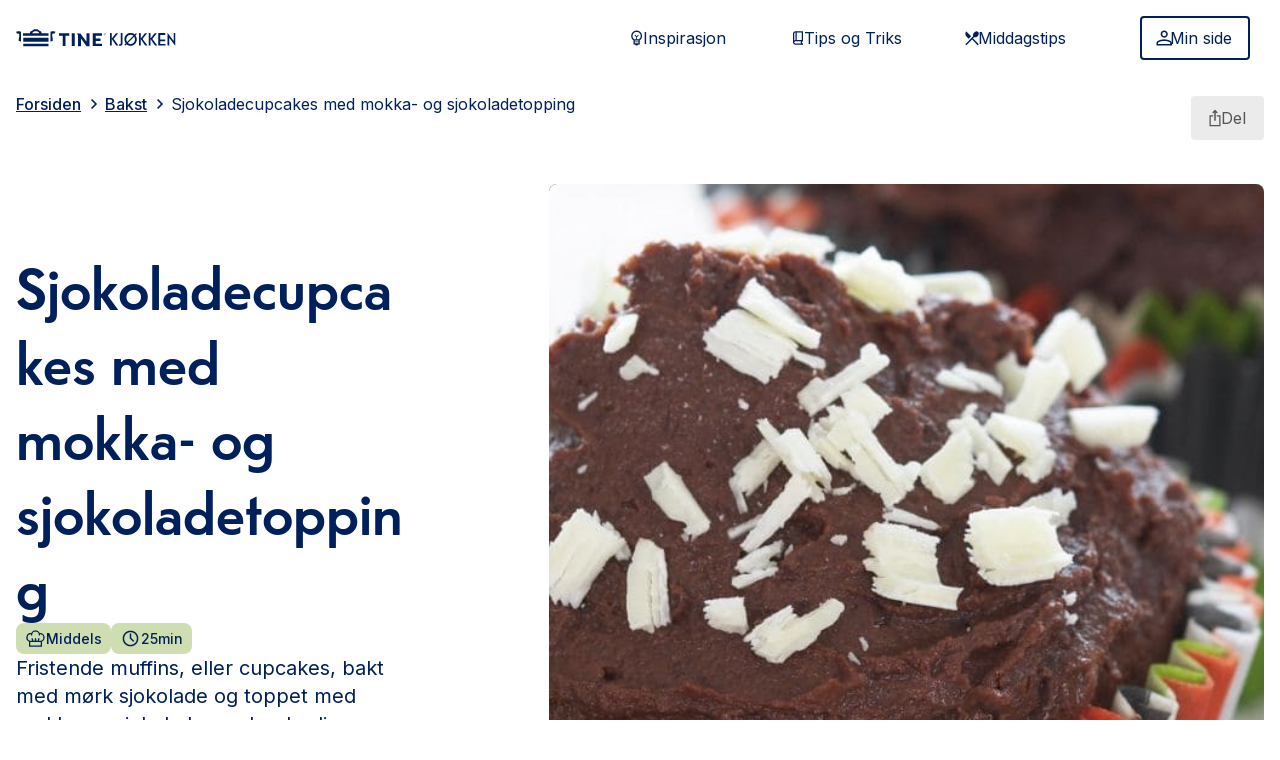

--- FILE ---
content_type: text/html; charset=utf-8
request_url: https://www.tine.no/oppskrifter/bakst/scones-og-muffins/sjokoladecupcakes-med-mokka-og-sjokoladetopping
body_size: 42726
content:
<!DOCTYPE html><html lang="no" class="edit inter_f281e289-module__Qcg0pG__variable telefon_66d4d3eb-module__qjgmyq__variable min-h-full"><head><meta charSet="utf-8"/><meta name="viewport" content="width=device-width, initial-scale=1"/><link rel="preload" href="/oppskrifter/_next/static/media/83afe278b6a6bb3c-s.p.3a6ba036.woff2" as="font" crossorigin="" type="font/woff2"/><link rel="preload" href="/oppskrifter/_next/static/media/TelefonWeb_Bold-s.p.cdffab21.woff2" as="font" crossorigin="" type="font/woff2"/><link rel="preload" href="/oppskrifter/_next/static/media/TelefonWeb_BoldItalic-s.p.f849c227.woff2" as="font" crossorigin="" type="font/woff2"/><link rel="preload" href="/oppskrifter/_next/static/media/TelefonWeb_Medium-s.p.cee7cc8c.woff2" as="font" crossorigin="" type="font/woff2"/><link rel="preload" href="/oppskrifter/_next/static/media/TelefonWeb_MediumItalic-s.p.1f313416.woff2" as="font" crossorigin="" type="font/woff2"/><link rel="preload" href="/oppskrifter/_next/static/media/TelefonWeb_Normal-s.p.daa35685.woff2" as="font" crossorigin="" type="font/woff2"/><link rel="preload" href="/oppskrifter/_next/static/media/TelefonWeb_NormalItalic-s.p.ca3e95ef.woff2" as="font" crossorigin="" type="font/woff2"/><link rel="preload" as="image" href="/oppskrifter/logo.svg"/><link rel="preload" as="image" imageSrcSet="/oppskrifter/_next/image?url=https%3A%2F%2Fwww.tine.no%2F_%2Frecipeimage%2Fw_1200%2Ch_675%2Cc_fill%2Cx_1030%2Cy_1500%2Cg_xy_center%2Frecipeimage%2F256924.jpg&amp;w=1200&amp;q=75 1x, /oppskrifter/_next/image?url=https%3A%2F%2Fwww.tine.no%2F_%2Frecipeimage%2Fw_1200%2Ch_675%2Cc_fill%2Cx_1030%2Cy_1500%2Cg_xy_center%2Frecipeimage%2F256924.jpg&amp;w=1600&amp;q=75 2x"/><link rel="preload" as="image" href="https://aps.brandmaster.com/v03/product/12590/1018/large/hovedbilde/tine_kjokken_artnr_1018__large.png"/><link rel="preload" as="image" href="https://aps.brandmaster.com/v03/product/12590/6/large/hovedbilde/tine_kjokken_artnr_6__large.png"/><link rel="preload" as="image" href="https://aps.brandmaster.com/v03/product/12590/2480/large/hovedbilde/tine_kjokken_artnr_2480__large.png"/><link rel="preload" as="image" href="https://aps.brandmaster.com/v03/product/12590/4191/large/hovedbilde/tine_kjokken_artnr_4191__large.png"/><link rel="stylesheet" href="/oppskrifter/_next/static/chunks/f1ca609b5d53db5a.css" data-precedence="next"/><link rel="stylesheet" href="/oppskrifter/_next/static/chunks/943b9c7572548ca6.css" data-precedence="next"/><link rel="stylesheet" href="/oppskrifter/_next/static/chunks/25d9ae52c180e1f9.css" data-precedence="next"/><link rel="preload" as="script" fetchPriority="low" href="/oppskrifter/_next/static/chunks/220014a72740b132.js"/><script src="/oppskrifter/_next/static/chunks/297fc6fc28e12bab.js" async=""></script><script src="/oppskrifter/_next/static/chunks/f11ade4f9d7f3197.js" async=""></script><script src="/oppskrifter/_next/static/chunks/c8e9a4c7c885a977.js" async=""></script><script src="/oppskrifter/_next/static/chunks/1894c5e0cb4ecf25.js" async=""></script><script src="/oppskrifter/_next/static/chunks/045c83caa4d15373.js" async=""></script><script src="/oppskrifter/_next/static/chunks/01d89861823d1b26.js" async=""></script><script src="/oppskrifter/_next/static/chunks/turbopack-d85d7e8851e822fd.js" async=""></script><script src="/oppskrifter/_next/static/chunks/208d109d56c94dec.js" async=""></script><script src="/oppskrifter/_next/static/chunks/54cd8b842dc2fe2f.js" async=""></script><script src="/oppskrifter/_next/static/chunks/5d2c1fd603444e56.js" async=""></script><script src="/oppskrifter/_next/static/chunks/0fd14f0eb6b86632.js" async=""></script><script src="/oppskrifter/_next/static/chunks/331bf836986049f8.js" async=""></script><script src="/oppskrifter/_next/static/chunks/e8afc3913cecf57a.js" async=""></script><script src="/oppskrifter/_next/static/chunks/32bf9bb01973c36a.js" async=""></script><script src="/oppskrifter/_next/static/chunks/d0fe0321421d3d28.js" async=""></script><script src="/oppskrifter/_next/static/chunks/12759b9169e8e3e5.js" async=""></script><script src="/oppskrifter/_next/static/chunks/409b6d9cc59fe350.js" async=""></script><script src="/oppskrifter/_next/static/chunks/c36a02a96b582caa.js" async=""></script><script src="/oppskrifter/_next/static/chunks/75fa55f033692b75.js" async=""></script><script src="/oppskrifter/_next/static/chunks/93709f61c350dd89.js" async=""></script><script src="/oppskrifter/_next/static/chunks/9c72f7169d4a0c4c.js" async=""></script><script src="/oppskrifter/_next/static/chunks/a9f7bb51d4e36817.js" async=""></script><script src="/oppskrifter/_next/static/chunks/13295e2204458421.js" async=""></script><script src="/oppskrifter/_next/static/chunks/dfd896f4bb62d7c0.js" async=""></script><script src="/oppskrifter/_next/static/chunks/0872f60e488c3ec1.js" async=""></script><script src="/oppskrifter/_next/static/chunks/7435151a8d23d5d1.js" async=""></script><script src="/oppskrifter/_next/static/chunks/efce95128e591cad.js" async=""></script><script src="/oppskrifter/_next/static/chunks/e9ed1eaf319c5a72.js" async=""></script><script src="/oppskrifter/_next/static/chunks/244e1c557958d6aa.js" async=""></script><script src="/oppskrifter/_next/static/chunks/b462566d24338f4a.js" async=""></script><script src="/oppskrifter/_next/static/chunks/ba80b0cbab52ccf4.js" async=""></script><script src="/oppskrifter/_next/static/chunks/0937b37ae6e13552.js" async=""></script><script src="/oppskrifter/_next/static/chunks/5b407cf41760d71f.js" async=""></script><script src="/oppskrifter/_next/static/chunks/edf93ef459c6636f.js" async=""></script><meta name="next-size-adjust" content=""/><title>Sjokoladecupcakes med mokka- og sjokoladetopping</title><meta name="description" content="Fristende muffins, eller cupcakes, bakt med mørk sjokolade og toppet med mokka og sjokolade smaker herlig. Cupcakes er et populært og dekorativt innslag på enhver fest, enten den er for barn, voksne barn eller for barnlige voksne. Denne oppskriften gir ca 6 store eller 12 små cup cakes."/><meta name="keywords" content="bakst, muffins, sjokolade, sot-bakst"/><meta name="robots" content="index, follow"/><meta name="googlebot" content="index, follow"/><meta property="og:title" content="Sjokoladecupcakes med mokka- og sjokoladetopping"/><meta property="og:description" content="Fristende muffins, eller cupcakes, bakt med mørk sjokolade og toppet med mokka og sjokolade smaker herlig. Cupcakes er et populært og dekorativt innslag på enhver fest, enten den er for barn, voksne barn eller for barnlige voksne. Denne oppskriften gir ca 6 store eller 12 små cup cakes."/><meta property="og:url" content="https://www.tine.no/no/bakst/scones-og-muffins/sjokoladecupcakes-med-mokka-og-sjokoladetopping"/><meta property="og:site_name" content="Tine Oppskrifter"/><meta property="og:locale" content="no_NO"/><meta property="og:image" content="https://www.tine.no/_/recipeimage/w_1200,h_630,c_fill,x_1030,y_1500,g_xy_center/recipeimage/256924.jpg"/><meta property="og:image:width" content="1200"/><meta property="og:image:height" content="630"/><meta name="twitter:card" content="summary_large_image"/><meta name="twitter:title" content="Sjokoladecupcakes med mokka- og sjokoladetopping"/><meta name="twitter:description" content="Fristende muffins, eller cupcakes, bakt med mørk sjokolade og toppet med mokka og sjokolade smaker herlig. Cupcakes er et populært og dekorativt innslag på enhver fest, enten den er for barn, voksne barn eller for barnlige voksne. Denne oppskriften gir ca 6 store eller 12 små cup cakes."/><meta name="twitter:image" content="https://www.tine.no/_/recipeimage/w_1200,h_630,c_fill,x_1030,y_1500,g_xy_center/recipeimage/256924.jpg"/><meta name="twitter:image:width" content="1200"/><meta name="twitter:image:height" content="630"/><link rel="icon" href="/oppskrifter/favicon.svg" media="(prefers-color-scheme: light)"/><link rel="icon" href="/oppskrifter/favicon-dark.svg" media="(prefers-color-scheme: dark)"/><script src="/oppskrifter/_next/static/chunks/a6dad97d9634a72d.js" noModule=""></script></head><body data-portal-component-type="page"><div hidden=""><!--$--><!--/$--></div><noscript><iframe src="https://www.googletagmanager.com/ns.html?id=GTM-T7CS5NX" height="0" width="0" style="display:none;visibility:hidden"></iframe></noscript><a class="no-underline" href="#main-content"><button type="button" class="text-button-primary-text bg-button-primary-bg fill-button-primary-text border-button-primary-bg hover:bg-button-primary-bg-hover hover:border-button-primary-bg-hover text-sm px-button-compact-padding-x py-button-compact-padding-y [&amp;&gt;svg]:w-[20px] [&amp;&gt;svg]:h-[20px] [&amp;&gt;svg]:-m-1 focus-visible:ring-2 focus-visible:ring-information-600 focus-visible:outline-none disabled:text-ink-disabled disabled:border-button-disabled-bg disabled:bg-button-disabled-bg disabled:cursor-not-allowed disabled:no-underline [&amp;&gt;svg]:disabled:fill-ink-disabled cursor-pointer leading-none border-2 no-underline rounded-button inline-flex justify-center items-center gap-x-2 sr-only focus:not-sr-only focus:fixed focus:top-4 focus:left-4 focus:z-30">Skip to main content</button></a><header class="sticky top-0 z-20 w-full bg-base-0 p-4"><section class="mx-auto w-full max-w-[1515px]"><div class="flex items-center justify-between md:hidden"><a href="/oppskrifter"><img src="/oppskrifter/logo.svg" alt="TINE Kjøkken Logo" class="w-40 lg:w-60"/></a><button type="button" aria-label="Åpne meny" class="text-button-tertiary-text fill-tertiary-text bg-button-tertiary-bg border-transparent hover:bg-button-tertiary-bg-hover hover:underline hover:border-button-tertiary-bg-hover px-button-compact-padding-x py-button-compact-padding-y [&amp;&gt;svg]:w-[28px] [&amp;&gt;svg]:h-[28px] [&amp;&gt;svg]:-m-0.5 focus-visible:ring-2 focus-visible:ring-information-600 focus-visible:outline-none disabled:text-ink-disabled disabled:border-button-disabled-bg disabled:bg-button-disabled-bg disabled:cursor-not-allowed disabled:no-underline [&amp;&gt;svg]:disabled:fill-ink-disabled cursor-pointer leading-none border-2 no-underline rounded-button inline-flex justify-center items-center gap-x-2"><svg xmlns="http://www.w3.org/2000/svg" width="1.5em" height="1.5em" fill="currentColor" viewBox="0 0 24 24" focusable="false" aria-hidden="true"><path fill="inherit" d="M3 17.571v-1.928h18v1.928zm0-4.821v-1.929h18v1.929zm0-4.821V6h18v1.929z"></path></svg></button></div><div class="w-full mt-3 md:hidden"><div class="relative min-w-[250px] z-50"><div data-headlessui-state=""></div><span hidden="" style="position:fixed;top:1px;left:1px;width:1px;height:0;padding:0;margin:-1px;overflow:hidden;clip:rect(0, 0, 0, 0);white-space:nowrap;border-width:0;display:none"></span></div></div><div class="hidden md:flex md:items-center md:justify-between"><div class="flex items-center md:gap-x-4 xl:gap-x-10 "><a href="/oppskrifter"><img src="/oppskrifter/logo.svg" alt="TINE Kjøkken Logo" class="w-40 lg:w-60"/></a><div class="w-full max-w-[200px] md:max-w-[150px] lg:max-w-[250px] xl:max-w-[350px]"><div class="relative min-w-[250px] z-50"><div data-headlessui-state=""></div><span hidden="" style="position:fixed;top:1px;left:1px;width:1px;height:0;padding:0;margin:-1px;overflow:hidden;clip:rect(0, 0, 0, 0);white-space:nowrap;border-width:0;display:none"></span></div></div></div><div class="md:flex lg:hidden"><button type="button" aria-label="Åpne meny" class="text-button-tertiary-text fill-tertiary-text bg-button-tertiary-bg border-transparent hover:bg-button-tertiary-bg-hover hover:underline hover:border-button-tertiary-bg-hover px-button-compact-padding-x py-button-compact-padding-y [&amp;&gt;svg]:w-[28px] [&amp;&gt;svg]:h-[28px] [&amp;&gt;svg]:-m-0.5 focus-visible:ring-2 focus-visible:ring-information-600 focus-visible:outline-none disabled:text-ink-disabled disabled:border-button-disabled-bg disabled:bg-button-disabled-bg disabled:cursor-not-allowed disabled:no-underline [&amp;&gt;svg]:disabled:fill-ink-disabled cursor-pointer leading-none border-2 no-underline rounded-button inline-flex justify-center items-center gap-x-2"><svg xmlns="http://www.w3.org/2000/svg" width="1.5em" height="1.5em" fill="currentColor" viewBox="0 0 24 24" focusable="false" aria-hidden="true"><path fill="inherit" d="M3 17.571v-1.928h18v1.928zm0-4.821v-1.929h18v1.929zm0-4.821V6h18v1.929z"></path></svg></button></div><div class="hidden lg:flex lg:items-center"><div class="flex w-[520px] md:mr-4 xl:mr-10"><a class="text-button-tertiary-text fill-tertiary-text bg-button-tertiary-bg border-transparent hover:bg-button-tertiary-bg-hover hover:underline hover:border-button-tertiary-bg-hover text-base w-full px-button-regular-padding-x py-button-regular-padding-y [&amp;&gt;svg]:w-[20px] [&amp;&gt;svg]:h-[20px] [&amp;&gt;svg]:-m-1 focus-visible:ring-2 focus-visible:ring-information-600 focus-visible:outline-none disabled:text-ink-disabled disabled:border-button-disabled-bg disabled:bg-button-disabled-bg disabled:cursor-not-allowed disabled:no-underline [&amp;&gt;svg]:disabled:fill-ink-disabled cursor-pointer leading-none border-2 no-underline rounded-button inline-flex justify-center items-center gap-x-2" href="/oppskrifter/inspirasjon"><svg xmlns="http://www.w3.org/2000/svg" width="1.5em" height="1.5em" fill="currentColor" viewBox="0 0 24 24" focusable="false" aria-hidden="true"><path fill="inherit" d="M11.546 21q-.591 0-1.114-.284a1.77 1.77 0 0 1-.773-.807H7.727v-5.045a6.25 6.25 0 0 1-2.011-2.318 6.5 6.5 0 0 1-.716-3q0-2.728 1.91-4.637Q8.817 3 11.545 3q2.727 0 4.636 1.91 1.91 1.908 1.909 4.635 0 1.591-.716 3a6.25 6.25 0 0 1-2.011 2.319v5.045h-1.955q-.25.523-.761.807-.512.285-1.102.284m-2.182-2.727h4.363v-1.091H9.364zm0-2.182h4.363V15H9.364zM8.5 13.364H11v-2.5L8.977 8.84l.773-.773 1.796 1.796 1.795-1.796.773.773-2.023 2.023v2.5h2.5a5.2 5.2 0 0 0 1.364-1.694q.5-.988.5-2.125 0-2.045-1.432-3.477-1.433-1.431-3.477-1.432-2.046 0-3.478 1.432Q6.637 7.5 6.636 9.545q0 1.114.5 2.114A5.14 5.14 0 0 0 8.5 13.364"></path></svg>Inspirasjon</a><a class="text-button-tertiary-text fill-tertiary-text bg-button-tertiary-bg border-transparent hover:bg-button-tertiary-bg-hover hover:underline hover:border-button-tertiary-bg-hover text-base w-full px-button-regular-padding-x py-button-regular-padding-y [&amp;&gt;svg]:w-[20px] [&amp;&gt;svg]:h-[20px] [&amp;&gt;svg]:-m-1 focus-visible:ring-2 focus-visible:ring-information-600 focus-visible:outline-none disabled:text-ink-disabled disabled:border-button-disabled-bg disabled:bg-button-disabled-bg disabled:cursor-not-allowed disabled:no-underline [&amp;&gt;svg]:disabled:fill-ink-disabled cursor-pointer leading-none border-2 no-underline rounded-button inline-flex justify-center items-center gap-x-2" href="/oppskrifter/tips-og-triks"><svg xmlns="http://www.w3.org/2000/svg" width="1.5em" height="1.5em" fill="currentColor" viewBox="0 0 24 24" focusable="false" aria-hidden="true"><path fill="inherit" d="M8.75 20a2.65 2.65 0 0 1-1.945-.805A2.65 2.65 0 0 1 6 17.25V6.75q0-1.14.805-1.945A2.65 2.65 0 0 1 8.75 4H18v11.98q-.52 0-.885.372-.365.374-.365.907 0 .532.365.897.364.365.885.365V20zM7.5 14.792q.291-.146.594-.22.302-.072.656-.072H9v-9h-.25q-.52 0-.885.365a1.2 1.2 0 0 0-.365.885zm3-.292h6v-9h-6zm-1.75 4h6.792a3 3 0 0 1-.22-.583 2.7 2.7 0 0 1-.072-.652q0-.338.083-.656t.23-.609H8.75q-.542 0-.896.365a1.22 1.22 0 0 0-.354.885q0 .542.354.896t.896.354"></path></svg>Tips og Triks</a><a class="text-button-tertiary-text fill-tertiary-text bg-button-tertiary-bg border-transparent hover:bg-button-tertiary-bg-hover hover:underline hover:border-button-tertiary-bg-hover text-base w-full px-button-regular-padding-x py-button-regular-padding-y [&amp;&gt;svg]:w-[20px] [&amp;&gt;svg]:h-[20px] [&amp;&gt;svg]:-m-1 focus-visible:ring-2 focus-visible:ring-information-600 focus-visible:outline-none disabled:text-ink-disabled disabled:border-button-disabled-bg disabled:bg-button-disabled-bg disabled:cursor-not-allowed disabled:no-underline [&amp;&gt;svg]:disabled:fill-ink-disabled cursor-pointer leading-none border-2 no-underline rounded-button inline-flex justify-center items-center gap-x-2" href="/oppskrifter/tema/middag"><svg xmlns="http://www.w3.org/2000/svg" width="1.5em" height="1.5em" fill="currentColor" viewBox="0 0 24 24" focusable="false" aria-hidden="true"><path fill="inherit" d="m5.268 20.836-1.22-1.275 9.404-9.825a3.16 3.16 0 0 1-.108-2.276 5.1 5.1 0 0 1 1.232-2.024q1.077-1.1 2.453-1.375 1.376-.276 2.381.7 1.006 1.024.718 2.487-.287 1.462-1.364 2.587-.837.876-1.926 1.25a2.95 2.95 0 0 1-2.166-.075l-1.364 1.425 6.82 7.126-1.22 1.274-6.82-7.125zm2.728-7.95L5.22 10.01Q4 8.785 4 7.023t1.22-2.987l5.624 5.875z"></path></svg>Middagstips</a></div><div class="flex w-full max-w-[124px]"><a href="/oppskrifter/minside"><button type="button" class="text-button-secondary-text bg-button-secondary-bg fill-button-secondary-text border-button-secondary-border hover:bg-button-secondary-bg-hover hover:border-button-secondary-border text-base w-full px-button-regular-padding-x py-button-regular-padding-y [&amp;&gt;svg]:w-[20px] [&amp;&gt;svg]:h-[20px] [&amp;&gt;svg]:-m-1 focus-visible:ring-2 focus-visible:ring-information-600 focus-visible:outline-none disabled:text-ink-disabled disabled:border-button-disabled-bg disabled:bg-button-disabled-bg disabled:cursor-not-allowed disabled:no-underline [&amp;&gt;svg]:disabled:fill-ink-disabled cursor-pointer leading-none border-2 no-underline rounded-button inline-flex justify-center items-center gap-x-2"><svg xmlns="http://www.w3.org/2000/svg" width="1.5em" height="1.5em" fill="currentColor" viewBox="0 0 24 24" focusable="false" aria-hidden="true"><path fill="inherit" d="M12.237 11.621q-1.778 0-3.044-1.266T7.926 7.31t1.267-3.045T12.237 3t3.044 1.266 1.266 3.045-1.266 3.044-3.044 1.266M3 21v-2.738q0-.905.491-1.675A3.3 3.3 0 0 1 4.805 15.4a18 18 0 0 1 3.684-1.343 15.95 15.95 0 0 1 7.496 0q1.859.448 3.684 1.343a3.3 3.3 0 0 1 1.313 1.186q.492.77.492 1.675V21zm1.847-1.847h14.78v-.89q0-.375-.217-.694a1.64 1.64 0 0 0-.589-.52 15.8 15.8 0 0 0-3.246-1.187 14 14 0 0 0-6.677 0q-1.653.404-3.245 1.187a1.64 1.64 0 0 0-.589.52 1.2 1.2 0 0 0-.217.693zm7.39-9.38q1.016 0 1.74-.723a2.37 2.37 0 0 0 .723-1.74q0-1.015-.723-1.74a2.37 2.37 0 0 0-1.74-.723q-1.016 0-1.74.724a2.37 2.37 0 0 0-.723 1.74q0 1.015.723 1.74a2.37 2.37 0 0 0 1.74.723"></path></svg>Min side</button></a></div></div></div></section></header><div class="fixed top-0 transition-transform ease-in-out duration-500 left-0 right-0 z-50 flex flex-col justify-end w-full gap-4 p-4 pointer-events-none lg:p-4 md:left-auto md:max-w-md translate-y-20"></div><!--$!--><template data-dgst="BAILOUT_TO_CLIENT_SIDE_RENDERING"></template><!--/$--><!--$?--><template id="B:0"></template><div class="flex items-center justify-center w-full h-screen" style="opacity:0"><h1>Laster...</h1><svg width="71" height="36" viewBox="0 0 71 36" fill="none" xmlns="http://www.w3.org/2000/svg"><path d="M1.93968 27.7355V33.8214L2.55562 34.8358H5.28316L6.16301 34.1838L7.30681 32.952L8.71457 31.503L11.0684 29.8925L12.234 28.3875V26.5037V24.2577L13.3778 22.8086H16.1933H18.3929L20.1526 23.6781L21.6484 25.6342V28.8222V30.8509L20.1526 32.3L19.6247 35.4155H22.3883L24.2155 34.8358L25.1678 32.3L24.2155 30.1264V26.8979L25.6957 25.6342L26.6635 27.3006L27.6313 28.8222V31.503L26.6635 32.952V35.169H27.6313H29.3031L31.3267 34.8358V33.8214V32.3L30.8868 31.503L30.0069 29.2569L30.4469 27.7355V25.6342L29.3031 23.6781V20.2727H33.7903H38.8054H43.1167L46.9 19.1859L47.5159 19.6931L49.3636 20.8523L48.8527 22.8086H49.5436L49.9501 21.5768H51.2113L50.9661 22.8086H51.7384L51.84 21.5768L52.883 21.9392V23.6781V26.5037L52.0912 27.7355L48.7477 32.3L46.0202 34.1838L46.9 35.4155H51.2113V34.8358V33.8214H52.0912L53.4109 32.3V30.8509L56.5784 27.3006L58.5141 25.6342V21.5768L59.2179 21.9392L61.2416 24.2577L62.9133 26.5037L63.8811 30.1264V32.3L62.9133 33.8214V35.4155H66.6087L67.1366 34.1838V32.3L66.6087 30.8509L65.3769 28.8222L64.937 26.5037V21.9392L64.3211 20.8523L63.3532 18.6063L62.2094 16.9398V12.1579L62.9133 10.5639L63.3532 9.33221V6.21671H63.8811L64.937 6.79634V14.5489V18.0991L65.9048 19.6931L67.1366 21.9392V23.6781L66.6087 25.6342V27.3006L67.1366 28.3875L68.5443 30.1264L69.9521 31.503L69.4242 30.1264L68.8963 28.8222L69.9521 27.3006V25.6342L68.8963 23.6781L67.1366 20.8523L65.9048 18.6063V16.0704V7.1586L65.3769 6.21671L63.8811 3.8982L62.2094 2.23172L59.6579 1.50727L55.9625 1H22.8801L19.6247 1.50727L16.7212 2.23172L14.9615 3.31856L4.66726 20.2727H3.43547L0.795898 21.9392V23.6781L1.4118 24.2577V27.3006L1.93968 27.7355Z" fill="rgba(0, 0, 0, 0)" stroke="rgba(0, 32, 91, 1)" stroke-width="0.8" stroke-dasharray="500" stroke-dashoffset="500"></path></svg></div><!--/$--><nav aria-labelledby="doormat-nav-title" class="px-4 py-8 text-center bg-surface-tinted print:hidden"><div class="relative mx-auto"><h2 id="doormat-nav-title" class="text-2xl mb-9">Snarveier</h2><ul class="flex flex-wrap justify-center gap-9 max-w-[555px] mx-auto mb-6"><li class="m-0"><a href="/oppskrifter/tema/middag" class="rounded underline-offset-2 hover:no-underline *:fill-text-ink-brand-default flex-wrap text-button-secondary-text bg-button-secondary-bg fill-button-secondary-text border-button-secondary-border hover:bg-button-secondary-bg-hover hover:border-button-secondary-border text-base px-button-regular-padding-x py-button-regular-padding-y [&amp;&gt;svg]:w-[20px] [&amp;&gt;svg]:h-[20px] [&amp;&gt;svg]:-m-1 focus-visible:ring-2 focus-visible:ring-information-600 focus-visible:outline-none disabled:text-ink-disabled disabled:border-button-disabled-bg disabled:bg-button-disabled-bg disabled:cursor-not-allowed disabled:no-underline [&amp;&gt;svg]:disabled:fill-ink-disabled cursor-pointer leading-none border-2 no-underline rounded-button inline-flex justify-center items-center gap-x-2 w-full whitespace-nowrap"><span class="">Middag</span></a></li><li class="m-0"><a href="/oppskrifter/tema/lunsj" class="rounded underline-offset-2 hover:no-underline *:fill-text-ink-brand-default flex-wrap text-button-secondary-text bg-button-secondary-bg fill-button-secondary-text border-button-secondary-border hover:bg-button-secondary-bg-hover hover:border-button-secondary-border text-base px-button-regular-padding-x py-button-regular-padding-y [&amp;&gt;svg]:w-[20px] [&amp;&gt;svg]:h-[20px] [&amp;&gt;svg]:-m-1 focus-visible:ring-2 focus-visible:ring-information-600 focus-visible:outline-none disabled:text-ink-disabled disabled:border-button-disabled-bg disabled:bg-button-disabled-bg disabled:cursor-not-allowed disabled:no-underline [&amp;&gt;svg]:disabled:fill-ink-disabled cursor-pointer leading-none border-2 no-underline rounded-button inline-flex justify-center items-center gap-x-2 w-full whitespace-nowrap"><span class="">Lunsj</span></a></li><li class="m-0"><a href="/oppskrifter/tema/frokost" class="rounded underline-offset-2 hover:no-underline *:fill-text-ink-brand-default flex-wrap text-button-secondary-text bg-button-secondary-bg fill-button-secondary-text border-button-secondary-border hover:bg-button-secondary-bg-hover hover:border-button-secondary-border text-base px-button-regular-padding-x py-button-regular-padding-y [&amp;&gt;svg]:w-[20px] [&amp;&gt;svg]:h-[20px] [&amp;&gt;svg]:-m-1 focus-visible:ring-2 focus-visible:ring-information-600 focus-visible:outline-none disabled:text-ink-disabled disabled:border-button-disabled-bg disabled:bg-button-disabled-bg disabled:cursor-not-allowed disabled:no-underline [&amp;&gt;svg]:disabled:fill-ink-disabled cursor-pointer leading-none border-2 no-underline rounded-button inline-flex justify-center items-center gap-x-2 w-full whitespace-nowrap"><span class="">Frokost</span></a></li><li class="m-0"><a href="/oppskrifter/tema/bakst" class="rounded underline-offset-2 hover:no-underline *:fill-text-ink-brand-default flex-wrap text-button-secondary-text bg-button-secondary-bg fill-button-secondary-text border-button-secondary-border hover:bg-button-secondary-bg-hover hover:border-button-secondary-border text-base px-button-regular-padding-x py-button-regular-padding-y [&amp;&gt;svg]:w-[20px] [&amp;&gt;svg]:h-[20px] [&amp;&gt;svg]:-m-1 focus-visible:ring-2 focus-visible:ring-information-600 focus-visible:outline-none disabled:text-ink-disabled disabled:border-button-disabled-bg disabled:bg-button-disabled-bg disabled:cursor-not-allowed disabled:no-underline [&amp;&gt;svg]:disabled:fill-ink-disabled cursor-pointer leading-none border-2 no-underline rounded-button inline-flex justify-center items-center gap-x-2 w-full whitespace-nowrap"><span class="">Bakst</span></a></li><li class="m-0"><a href="/oppskrifter/tema/kake" class="rounded underline-offset-2 hover:no-underline *:fill-text-ink-brand-default flex-wrap text-button-secondary-text bg-button-secondary-bg fill-button-secondary-text border-button-secondary-border hover:bg-button-secondary-bg-hover hover:border-button-secondary-border text-base px-button-regular-padding-x py-button-regular-padding-y [&amp;&gt;svg]:w-[20px] [&amp;&gt;svg]:h-[20px] [&amp;&gt;svg]:-m-1 focus-visible:ring-2 focus-visible:ring-information-600 focus-visible:outline-none disabled:text-ink-disabled disabled:border-button-disabled-bg disabled:bg-button-disabled-bg disabled:cursor-not-allowed disabled:no-underline [&amp;&gt;svg]:disabled:fill-ink-disabled cursor-pointer leading-none border-2 no-underline rounded-button inline-flex justify-center items-center gap-x-2 w-full whitespace-nowrap"><span class="">Kake</span></a></li><li class="m-0"><a href="/oppskrifter/tema/dessert" class="rounded underline-offset-2 hover:no-underline *:fill-text-ink-brand-default flex-wrap text-button-secondary-text bg-button-secondary-bg fill-button-secondary-text border-button-secondary-border hover:bg-button-secondary-bg-hover hover:border-button-secondary-border text-base px-button-regular-padding-x py-button-regular-padding-y [&amp;&gt;svg]:w-[20px] [&amp;&gt;svg]:h-[20px] [&amp;&gt;svg]:-m-1 focus-visible:ring-2 focus-visible:ring-information-600 focus-visible:outline-none disabled:text-ink-disabled disabled:border-button-disabled-bg disabled:bg-button-disabled-bg disabled:cursor-not-allowed disabled:no-underline [&amp;&gt;svg]:disabled:fill-ink-disabled cursor-pointer leading-none border-2 no-underline rounded-button inline-flex justify-center items-center gap-x-2 w-full whitespace-nowrap"><span class="">Dessert</span></a></li><li class="m-0"><a href="/oppskrifter/tema/tilbehor" class="rounded underline-offset-2 hover:no-underline *:fill-text-ink-brand-default flex-wrap text-button-secondary-text bg-button-secondary-bg fill-button-secondary-text border-button-secondary-border hover:bg-button-secondary-bg-hover hover:border-button-secondary-border text-base px-button-regular-padding-x py-button-regular-padding-y [&amp;&gt;svg]:w-[20px] [&amp;&gt;svg]:h-[20px] [&amp;&gt;svg]:-m-1 focus-visible:ring-2 focus-visible:ring-information-600 focus-visible:outline-none disabled:text-ink-disabled disabled:border-button-disabled-bg disabled:bg-button-disabled-bg disabled:cursor-not-allowed disabled:no-underline [&amp;&gt;svg]:disabled:fill-ink-disabled cursor-pointer leading-none border-2 no-underline rounded-button inline-flex justify-center items-center gap-x-2 w-full whitespace-nowrap"><span class="">Tilbehør</span></a></li><li class="m-0"><a href="/oppskrifter/tema/drikke" class="rounded underline-offset-2 hover:no-underline *:fill-text-ink-brand-default flex-wrap text-button-secondary-text bg-button-secondary-bg fill-button-secondary-text border-button-secondary-border hover:bg-button-secondary-bg-hover hover:border-button-secondary-border text-base px-button-regular-padding-x py-button-regular-padding-y [&amp;&gt;svg]:w-[20px] [&amp;&gt;svg]:h-[20px] [&amp;&gt;svg]:-m-1 focus-visible:ring-2 focus-visible:ring-information-600 focus-visible:outline-none disabled:text-ink-disabled disabled:border-button-disabled-bg disabled:bg-button-disabled-bg disabled:cursor-not-allowed disabled:no-underline [&amp;&gt;svg]:disabled:fill-ink-disabled cursor-pointer leading-none border-2 no-underline rounded-button inline-flex justify-center items-center gap-x-2 w-full whitespace-nowrap"><span class="">Drikke</span></a></li></ul><div class="right-0 transform -translate-y-1/2 lg:absolute top-1/2"><a href="#top" class="inline-flex items-center flex-wrap rounded underline-offset-2 hover:no-underline focus-visible:ring-2 focus-visible:ring-information-600 focus-visible:outline-none text-link-default *:fill-text-ink-brand-default gap-x-1 no-underline hover:!underline w-fit"><span class=""><span class="[&amp;&gt;svg]:size-5 [&amp;&gt;svg]:inline"><svg xmlns="http://www.w3.org/2000/svg" width="1.5em" height="1.5em" fill="currentColor" viewBox="0 0 24 24" focusable="false" aria-hidden="true"><path fill="inherit" d="M11.25 20.5V6.354L9.39 8.198 8.346 7.154 12 3.5l3.654 3.654-1.044 1.044-1.86-1.844V20.5z"></path></svg>Til toppen</span></span></a></div></div></nav><footer class="relative w-full bg-surface-default-inverted text-ink-brand-inverted fill-ink-brand-inverted "><div class="flex flex-col w-full gap-5 px-6 py-8 lg:py-16 lg:px-20 lg:mx-auto lg:max-w-screen-2xl"><section class="flex flex-col justify-between w-full gap-6 lg:flex-row"><div class="flex flex-col gap-6 lg:flex-row w-fit"><nav class="flex flex-col w-52"><h2 class="text-lg font-semibold font-body leading-[1.5] mb-3 lg:mb-4">Hjelp</h2><a href="https://www.tine.no/kontakt" class="rounded underline-offset-2 focus-visible:ring-2 focus-visible:ring-information-600 focus-visible:outline-none hover:text-link-default-inverted-hover *:fill-link-inverted text-link-inverted *:hover:fill-link-inverted-hover inline-flex items-center flex-wrap no-underline hover:underline"><span class="">Kontakt oss</span></a></nav><nav class="flex flex-col w-fit"><h2 class="text-lg font-semibold font-body leading-[1.5] mb-3 lg:mb-4">Om oss</h2><a href="https://www.tine.no/om-tine" class="rounded underline-offset-2 focus-visible:ring-2 focus-visible:ring-information-600 focus-visible:outline-none hover:text-link-default-inverted-hover *:fill-link-inverted text-link-inverted *:hover:fill-link-inverted-hover inline-flex items-center flex-wrap no-underline hover:underline"><span class="">Om TINE</span></a><a href="https://www.tine.no/jobb-i-tine" class="rounded underline-offset-2 focus-visible:ring-2 focus-visible:ring-information-600 focus-visible:outline-none hover:text-link-default-inverted-hover *:fill-link-inverted text-link-inverted *:hover:fill-link-inverted-hover inline-flex items-center flex-wrap no-underline hover:underline"><span class="">Jobb</span></a><a href="https://www.tine.no/produkter" class="rounded underline-offset-2 focus-visible:ring-2 focus-visible:ring-information-600 focus-visible:outline-none hover:text-link-default-inverted-hover *:fill-link-inverted text-link-inverted *:hover:fill-link-inverted-hover inline-flex items-center flex-wrap no-underline hover:underline"><span class="">Produkter</span></a></nav></div><nav class="flex flex-col pr-4"><h2 class="mb-3 text-lg font-semibold lg:px-2 lg:mb-4 whitespace-nowrap font-body">Følg TINE KJØKKEN</h2><div class="flex"><a href="https://www.facebook.com/TINEKjokken" aria-label="Følg TINE Kjøkken på Facebook" class="rounded underline-offset-2 hover:no-underline *:fill-text-ink-brand-default flex-wrap text-button-primary-text bg-button-primary-bg fill-button-primary-text border-button-primary-bg hover:bg-button-primary-bg-hover hover:border-button-primary-bg-hover px-button-compact-padding-x py-button-compact-padding-y [&amp;&gt;svg]:w-[28px] [&amp;&gt;svg]:h-[28px] [&amp;&gt;svg]:-m-0.5 focus-visible:ring-2 focus-visible:ring-information-600 focus-visible:outline-none disabled:text-ink-disabled disabled:border-button-disabled-bg disabled:bg-button-disabled-bg disabled:cursor-not-allowed disabled:no-underline [&amp;&gt;svg]:disabled:fill-ink-disabled cursor-pointer leading-none border-2 no-underline rounded-button inline-flex justify-center items-center gap-x-2 p-1 content-stretch [&amp;_svg]:w-8 [&amp;_svg]:h-8"><span class=""><svg xmlns="http://www.w3.org/2000/svg" width="1.5em" height="1.5em" fill="currentColor" viewBox="0 0 24 24" focusable="false" aria-hidden="true"><path fill="inherit" d="M21 12.055C21 7.054 16.971 3 12 3s-9 4.054-9 9.055c0 4.52 3.29 8.266 7.594 8.945v-6.328H8.309v-2.618h2.285V10.06c0-2.27 1.343-3.524 3.4-3.524.983 0 2.014.177 2.014.177v2.229h-1.136c-1.118 0-1.466.698-1.466 1.415v1.698h2.496l-.399 2.617h-2.097V21C17.71 20.32 21 16.575 21 12.055"></path></svg></span></a><a href="https://www.instagram.com/tinekjokken/" aria-label="Følg TINE Kjøkken på Instagram" class="rounded underline-offset-2 hover:no-underline *:fill-text-ink-brand-default flex-wrap text-button-primary-text bg-button-primary-bg fill-button-primary-text border-button-primary-bg hover:bg-button-primary-bg-hover hover:border-button-primary-bg-hover px-button-compact-padding-x py-button-compact-padding-y [&amp;&gt;svg]:w-[28px] [&amp;&gt;svg]:h-[28px] [&amp;&gt;svg]:-m-0.5 focus-visible:ring-2 focus-visible:ring-information-600 focus-visible:outline-none disabled:text-ink-disabled disabled:border-button-disabled-bg disabled:bg-button-disabled-bg disabled:cursor-not-allowed disabled:no-underline [&amp;&gt;svg]:disabled:fill-ink-disabled cursor-pointer leading-none border-2 no-underline rounded-button inline-flex justify-center items-center gap-x-2 p-1 content-stretch [&amp;_svg]:w-8 [&amp;_svg]:h-8"><span class=""><svg xmlns="http://www.w3.org/2000/svg" width="1.5em" height="1.5em" fill="currentColor" viewBox="0 0 24 24" focusable="false" aria-hidden="true"><path fill="inherit" fill-rule="evenodd" d="M12 3c-2.444 0-2.75.01-3.71.054-.959.044-1.613.196-2.186.419-.6.225-1.144.58-1.594 1.038-.457.45-.812.993-1.038 1.593-.221.573-.374 1.228-.418 2.186C3.011 9.25 3 9.555 3 12s.01 2.75.054 3.71c.044.959.196 1.613.419 2.186.225.6.58 1.144 1.038 1.594.45.458.993.812 1.593 1.038.573.222 1.227.374 2.186.418.96.044 1.266.054 3.71.054s2.75-.01 3.71-.054c.959-.044 1.613-.196 2.186-.419.6-.225 1.144-.58 1.594-1.038.458-.45.812-.993 1.038-1.593.222-.573.374-1.227.418-2.186.044-.96.054-1.266.054-3.71s-.01-2.75-.054-3.71c-.044-.959-.196-1.613-.419-2.186A4.4 4.4 0 0 0 19.49 4.51a4.4 4.4 0 0 0-1.593-1.038c-.573-.221-1.228-.374-2.186-.418C14.75 3.011 14.445 3 12 3m0 1.622c2.403 0 2.688.009 3.637.052.877.04 1.354.186 1.671.31.42.163.72.358 1.035.673s.51.615.673 1.035c.123.317.27.794.31 1.67.043.95.052 1.235.052 3.638s-.009 2.688-.052 3.637c-.04.877-.186 1.354-.31 1.671-.144.391-.374.745-.673 1.035-.29.299-.644.529-1.035.673-.317.123-.794.27-1.67.31-.95.043-1.234.052-3.638.052s-2.688-.009-3.637-.052c-.877-.04-1.354-.186-1.671-.31a2.8 2.8 0 0 1-1.035-.673 2.8 2.8 0 0 1-.673-1.035c-.123-.317-.27-.794-.31-1.67-.043-.95-.052-1.235-.052-3.638s.009-2.688.052-3.637c.04-.877.186-1.354.31-1.671.163-.42.358-.72.673-1.035.29-.299.644-.529 1.035-.673.317-.123.794-.27 1.67-.31.95-.043 1.235-.052 3.638-.052" clip-rule="evenodd"></path><path fill="inherit" fill-rule="evenodd" d="M12 15.003a3.003 3.003 0 1 1 0-6.006 3.003 3.003 0 0 1 0 6.006m0-7.629a4.626 4.626 0 1 0 0 9.252 4.626 4.626 0 0 0 0-9.252m5.972-.084a1.093 1.093 0 1 1-2.187 0 1.093 1.093 0 0 1 2.187 0" clip-rule="evenodd"></path></svg></span></a><a href="https://www.pinterest.com/tinekjokken/" aria-label="Følg TINE Kjøkken på Pinterest" class="rounded underline-offset-2 hover:no-underline *:fill-text-ink-brand-default flex-wrap text-button-primary-text bg-button-primary-bg fill-button-primary-text border-button-primary-bg hover:bg-button-primary-bg-hover hover:border-button-primary-bg-hover px-button-compact-padding-x py-button-compact-padding-y [&amp;&gt;svg]:w-[28px] [&amp;&gt;svg]:h-[28px] [&amp;&gt;svg]:-m-0.5 focus-visible:ring-2 focus-visible:ring-information-600 focus-visible:outline-none disabled:text-ink-disabled disabled:border-button-disabled-bg disabled:bg-button-disabled-bg disabled:cursor-not-allowed disabled:no-underline [&amp;&gt;svg]:disabled:fill-ink-disabled cursor-pointer leading-none border-2 no-underline rounded-button inline-flex justify-center items-center gap-x-2 p-1 content-stretch [&amp;_svg]:w-8 [&amp;_svg]:h-8"><span class=""><svg xmlns="http://www.w3.org/2000/svg" width="1.5em" height="1.5em" fill="currentColor" viewBox="0 0 24 24" focusable="false" aria-hidden="true"><path fill="inherit" d="M12 3a9 9 0 0 0-3.28 17.381c-.077-.713-.151-1.803.032-2.58l1.054-4.472s-.27-.538-.27-1.336c0-1.252.724-2.187 1.627-2.187.767 0 1.14.577 1.14 1.27 0 .773-.493 1.926-.746 2.995-.21.896.45 1.627 1.332 1.627 1.6 0 2.83-1.687 2.83-4.12 0-2.155-1.546-3.663-3.758-3.663-2.56 0-4.064 1.92-4.064 3.906 0 .773.3 1.603.672 2.053a.27.27 0 0 1 .063.256c-.067.285-.221.897-.25 1.02-.038.165-.13.2-.302.12-1.125-.524-1.828-2.166-1.828-3.488 0-2.84 2.064-5.446 5.945-5.446 3.122 0 5.547 2.226 5.547 5.2 0 3.1-1.954 5.597-4.668 5.597-.91 0-1.769-.475-2.064-1.034l-.559 2.141c-.204.78-.752 1.762-1.118 2.36.844.26 1.737.4 2.665.4a9 9 0 0 0 9-9 9 9 0 0 0-9-9"></path></svg></span></a><a href="https://www.youtube.com/c/TINEKj%C3%B8kken" aria-label="Følg TINE Kjøkken på YouTube" class="rounded underline-offset-2 hover:no-underline *:fill-text-ink-brand-default flex-wrap text-button-primary-text bg-button-primary-bg fill-button-primary-text border-button-primary-bg hover:bg-button-primary-bg-hover hover:border-button-primary-bg-hover px-button-compact-padding-x py-button-compact-padding-y [&amp;&gt;svg]:w-[28px] [&amp;&gt;svg]:h-[28px] [&amp;&gt;svg]:-m-0.5 focus-visible:ring-2 focus-visible:ring-information-600 focus-visible:outline-none disabled:text-ink-disabled disabled:border-button-disabled-bg disabled:bg-button-disabled-bg disabled:cursor-not-allowed disabled:no-underline [&amp;&gt;svg]:disabled:fill-ink-disabled cursor-pointer leading-none border-2 no-underline rounded-button inline-flex justify-center items-center gap-x-2 p-1 content-stretch [&amp;_svg]:w-8 [&amp;_svg]:h-8"><span class=""><svg xmlns="http://www.w3.org/2000/svg" width="1.5em" height="1.5em" fill="currentColor" viewBox="0 0 24 24" focusable="false" aria-hidden="true"><path fill="inherit" d="M21.31 8.202s-.185-1.31-.756-1.885c-.724-.757-1.533-.761-1.904-.806-2.657-.193-6.646-.193-6.646-.193h-.008s-3.989 0-6.646.193c-.371.045-1.18.049-1.904.806-.571.575-.753 1.885-.753 1.885S2.5 9.742 2.5 11.278v1.44c0 1.536.19 3.076.19 3.076s.185 1.31.753 1.886c.723.757 1.673.73 2.096.812 1.522.145 6.461.19 6.461.19s3.993-.008 6.65-.197c.371-.045 1.18-.048 1.904-.805.571-.576.757-1.886.757-1.886s.189-1.536.189-3.076v-1.44c0-1.536-.19-3.076-.19-3.076m-11.273 6.264v-5.34l5.132 2.68z"></path></svg></span></a></div></nav></section><section class="flex flex-col w-full"><div class="flex justify-end w-14 h-[34px] ml-auto"><svg width="71" height="36" viewBox="0 0 71 36" fill="none" xmlns="http://www.w3.org/2000/svg"><path d="M1.93968 27.7355V33.8214L2.55562 34.8358H5.28316L6.16301 34.1838L7.30681 32.952L8.71457 31.503L11.0684 29.8925L12.234 28.3875V26.5037V24.2577L13.3778 22.8086H16.1933H18.3929L20.1526 23.6781L21.6484 25.6342V28.8222V30.8509L20.1526 32.3L19.6247 35.4155H22.3883L24.2155 34.8358L25.1678 32.3L24.2155 30.1264V26.8979L25.6957 25.6342L26.6635 27.3006L27.6313 28.8222V31.503L26.6635 32.952V35.169H27.6313H29.3031L31.3267 34.8358V33.8214V32.3L30.8868 31.503L30.0069 29.2569L30.4469 27.7355V25.6342L29.3031 23.6781V20.2727H33.7903H38.8054H43.1167L46.9 19.1859L47.5159 19.6931L49.3636 20.8523L48.8527 22.8086H49.5436L49.9501 21.5768H51.2113L50.9661 22.8086H51.7384L51.84 21.5768L52.883 21.9392V23.6781V26.5037L52.0912 27.7355L48.7477 32.3L46.0202 34.1838L46.9 35.4155H51.2113V34.8358V33.8214H52.0912L53.4109 32.3V30.8509L56.5784 27.3006L58.5141 25.6342V21.5768L59.2179 21.9392L61.2416 24.2577L62.9133 26.5037L63.8811 30.1264V32.3L62.9133 33.8214V35.4155H66.6087L67.1366 34.1838V32.3L66.6087 30.8509L65.3769 28.8222L64.937 26.5037V21.9392L64.3211 20.8523L63.3532 18.6063L62.2094 16.9398V12.1579L62.9133 10.5639L63.3532 9.33221V6.21671H63.8811L64.937 6.79634V14.5489V18.0991L65.9048 19.6931L67.1366 21.9392V23.6781L66.6087 25.6342V27.3006L67.1366 28.3875L68.5443 30.1264L69.9521 31.503L69.4242 30.1264L68.8963 28.8222L69.9521 27.3006V25.6342L68.8963 23.6781L67.1366 20.8523L65.9048 18.6063V16.0704V7.1586L65.3769 6.21671L63.8811 3.8982L62.2094 2.23172L59.6579 1.50727L55.9625 1H22.8801L19.6247 1.50727L16.7212 2.23172L14.9615 3.31856L4.66726 20.2727H3.43547L0.795898 21.9392V23.6781L1.4118 24.2577V27.3006L1.93968 27.7355Z" fill="rgba(255, 255, 255, 0)" stroke="white" stroke-width="0.8" stroke-dasharray="500" stroke-dashoffset="500"></path></svg></div><hr/></section><section class="flex flex-col items-center gap-9"><div class="flex flex-col justify-between w-full gap-5 lg:flex-row"><div class="flex flex-col gap-5 lg:flex-row"><a href="https://www.tine.no/kontakt/artikler/ansvarserkl%C3%A6ring-personvern-og-debattregler-p%C3%A5-tines-nettsteder" class="rounded underline-offset-2 underline hover:no-underline focus-visible:ring-2 focus-visible:ring-information-600 focus-visible:outline-none hover:text-link-default-inverted-hover *:fill-link-inverted text-link-inverted *:hover:fill-link-inverted-hover inline-flex items-center flex-wrap"><span class="">Ansvar og personvern</span></a><a href="https://www.tine.no/kontakt/artikler/oversikt-over-informasjonskapsler-cookies-p%C3%A5-tine.no" class="rounded underline-offset-2 underline hover:no-underline focus-visible:ring-2 focus-visible:ring-information-600 focus-visible:outline-none hover:text-link-default-inverted-hover *:fill-link-inverted text-link-inverted *:hover:fill-link-inverted-hover inline-flex items-center flex-wrap"><span class="">Informasjonskapsler/cookies</span></a></div><div class="font-header">© <!-- -->2025<!-- --> <!-- -->TINE SA</div></div><svg xmlns="http://www.w3.org/2000/svg" width="88" height="65" viewBox="0 0 88 65" fill="none"><path d="M8.0332 41.2125H14.3077V57.08C14.2917 57.5566 14.2428 58.0316 14.1612 58.5014H19.3274C19.2473 58.0314 19.1983 57.5565 19.1808 57.08V41.2125H25.4647V37.0921H8.0332V41.2125ZM80.1583 41.2125V37.0921H64.5866C64.6667 37.5622 64.7156 38.037 64.7331 38.5135V57.08C64.7171 57.5566 64.6682 58.0316 64.5866 58.5014H80.1583V54.381H69.6022V49.753H77.6312V45.6326H69.6022V41.2138L80.1583 41.2125ZM34.5288 58.5014H29.3626C29.4427 58.0314 29.4916 57.5565 29.5091 57.08V38.5135C29.4931 38.0369 29.4442 37.5619 29.3626 37.0921H34.5288C34.4487 37.5621 34.3997 38.037 34.3822 38.5135V57.08C34.3982 57.5566 34.4472 58.0316 34.5288 58.5014ZM59.3352 37.0921H54.169C54.2496 37.5549 54.2986 38.0227 54.3155 38.4922V51.2544L43.9606 37.0907H37.8885L39.1607 38.9118C39.7236 39.6971 40.0001 40.6516 39.9441 41.6161V57.0773C39.9281 57.554 39.8791 58.0289 39.7975 58.4988H44.9637C44.8836 58.0287 44.8346 57.5538 44.8171 57.0773V45.5367L54.1343 58.5028H59.3298C59.2497 58.0327 59.2008 57.5578 59.1833 57.0813V38.4922C59.1987 38.0226 59.2477 37.5547 59.3298 37.0921M27.0233 19.5247H61.1696V24.8441H27.0233V19.5247ZM27.0233 27.5044H61.1696V30.8082H27.0233V27.5044ZM20.3092 13.7111C21.8065 13.7111 22.2182 14.8741 22.0117 16.3382C21.8052 17.8022 21.0126 23.3174 21.0126 23.3174L24.363 24.8401V11.3452C23.3031 10.9025 22.1605 10.6926 21.0126 10.7297C19.7748 10.6874 18.546 10.9538 17.437 11.5051L18.8078 14.0362C19.2821 13.8319 19.7915 13.7216 20.3078 13.7111M66.1812 16.3448C65.9747 14.8794 66.3877 13.7178 67.8837 13.7178C68.4 13.7282 68.9094 13.8386 69.3837 14.0428L70.7545 11.5117C69.6459 10.9607 68.4176 10.6943 67.1803 10.7364C66.0323 10.6993 64.8898 10.9092 63.8299 11.3519V24.8521L67.1803 23.3307C67.1803 23.3307 66.3877 17.8156 66.1812 16.3515M44.0964 10.6205C46.9713 10.6205 48.6538 12.3017 48.799 13.5606H39.3939C39.5391 12.3017 41.2216 10.6205 44.0964 10.6205ZM51.2795 11.1174C50.5475 10.6596 49.7799 10.2613 48.9842 9.92643C48.2614 9.4649 47.5783 8.94399 46.942 8.36912C46.6755 8.19461 46.2266 7.81494 44.0964 7.81494C41.9663 7.81494 41.5227 8.19461 41.2509 8.36912C40.6146 8.94405 39.9315 9.46496 39.2087 9.92643C38.413 10.2614 37.6454 10.6597 36.9134 11.1174C36.6469 11.3732 36.3925 12.0379 36.3805 13.5606H27.03V16.8644H61.1696V13.5606H51.8204C51.8017 12.0379 51.5539 11.3732 51.2875 11.1174" fill="white"></path></svg></section></div></footer><noscript><iframe src="https://www.googletagmanager.com/ns.html?id=GTM-T7CS5NX" height="0" width="0" style="display:none;visibility:hidden"></iframe></noscript><script>requestAnimationFrame(function(){$RT=performance.now()});</script><script src="/oppskrifter/_next/static/chunks/220014a72740b132.js" id="_R_" async=""></script><div hidden id="S:0"><div><main><!--$?--><template id="B:1"></template><div class="flex items-center justify-center w-full h-screen" style="opacity:0"><h1>Laster...</h1><svg width="71" height="36" viewBox="0 0 71 36" fill="none" xmlns="http://www.w3.org/2000/svg"><path d="M1.93968 27.7355V33.8214L2.55562 34.8358H5.28316L6.16301 34.1838L7.30681 32.952L8.71457 31.503L11.0684 29.8925L12.234 28.3875V26.5037V24.2577L13.3778 22.8086H16.1933H18.3929L20.1526 23.6781L21.6484 25.6342V28.8222V30.8509L20.1526 32.3L19.6247 35.4155H22.3883L24.2155 34.8358L25.1678 32.3L24.2155 30.1264V26.8979L25.6957 25.6342L26.6635 27.3006L27.6313 28.8222V31.503L26.6635 32.952V35.169H27.6313H29.3031L31.3267 34.8358V33.8214V32.3L30.8868 31.503L30.0069 29.2569L30.4469 27.7355V25.6342L29.3031 23.6781V20.2727H33.7903H38.8054H43.1167L46.9 19.1859L47.5159 19.6931L49.3636 20.8523L48.8527 22.8086H49.5436L49.9501 21.5768H51.2113L50.9661 22.8086H51.7384L51.84 21.5768L52.883 21.9392V23.6781V26.5037L52.0912 27.7355L48.7477 32.3L46.0202 34.1838L46.9 35.4155H51.2113V34.8358V33.8214H52.0912L53.4109 32.3V30.8509L56.5784 27.3006L58.5141 25.6342V21.5768L59.2179 21.9392L61.2416 24.2577L62.9133 26.5037L63.8811 30.1264V32.3L62.9133 33.8214V35.4155H66.6087L67.1366 34.1838V32.3L66.6087 30.8509L65.3769 28.8222L64.937 26.5037V21.9392L64.3211 20.8523L63.3532 18.6063L62.2094 16.9398V12.1579L62.9133 10.5639L63.3532 9.33221V6.21671H63.8811L64.937 6.79634V14.5489V18.0991L65.9048 19.6931L67.1366 21.9392V23.6781L66.6087 25.6342V27.3006L67.1366 28.3875L68.5443 30.1264L69.9521 31.503L69.4242 30.1264L68.8963 28.8222L69.9521 27.3006V25.6342L68.8963 23.6781L67.1366 20.8523L65.9048 18.6063V16.0704V7.1586L65.3769 6.21671L63.8811 3.8982L62.2094 2.23172L59.6579 1.50727L55.9625 1H22.8801L19.6247 1.50727L16.7212 2.23172L14.9615 3.31856L4.66726 20.2727H3.43547L0.795898 21.9392V23.6781L1.4118 24.2577V27.3006L1.93968 27.7355Z" fill="rgba(0, 0, 0, 0)" stroke="rgba(0, 32, 91, 1)" stroke-width="0.8" stroke-dasharray="500" stroke-dashoffset="500"></path></svg></div><!--/$--></main></div></div><script>$RB=[];$RV=function(a){$RT=performance.now();for(var b=0;b<a.length;b+=2){var c=a[b],e=a[b+1];null!==e.parentNode&&e.parentNode.removeChild(e);var f=c.parentNode;if(f){var g=c.previousSibling,h=0;do{if(c&&8===c.nodeType){var d=c.data;if("/$"===d||"/&"===d)if(0===h)break;else h--;else"$"!==d&&"$?"!==d&&"$~"!==d&&"$!"!==d&&"&"!==d||h++}d=c.nextSibling;f.removeChild(c);c=d}while(c);for(;e.firstChild;)f.insertBefore(e.firstChild,c);g.data="$";g._reactRetry&&requestAnimationFrame(g._reactRetry)}}a.length=0};
$RC=function(a,b){if(b=document.getElementById(b))(a=document.getElementById(a))?(a.previousSibling.data="$~",$RB.push(a,b),2===$RB.length&&("number"!==typeof $RT?requestAnimationFrame($RV.bind(null,$RB)):(a=performance.now(),setTimeout($RV.bind(null,$RB),2300>a&&2E3<a?2300-a:$RT+300-a)))):b.parentNode.removeChild(b)};$RC("B:0","S:0")</script><div hidden id="S:1"><script type="application/ld+json">{"@context":"https://schema.org","@type":"Recipe","name":"Sjokoladecupcakes med mokka- og sjokoladetopping","description":"Fristende muffins, eller cupcakes, bakt med mørk sjokolade og toppet med mokka og sjokolade smaker herlig. Cupcakes er et populært og dekorativt innslag på enhver fest, enten den er for barn, voksne barn eller for barnlige voksne. Denne oppskriften gir ca 6 store eller 12 små cup cakes.","image":[{"@type":"ImageObject","url":"https://www.tine.no/_/recipeimage/w_1200,h_900,c_fill,x_1030,y_1500,g_xy_center/recipeimage/256924.jpg","width":1200,"height":900},{"@type":"ImageObject","url":"https://www.tine.no/_/recipeimage/w_800,h_600,c_fill,x_1030,y_1500,g_xy_center/recipeimage/256924.jpg","width":800,"height":600},{"@type":"ImageObject","url":"https://www.tine.no/_/recipeimage/w_400,h_300,c_fill,x_1030,y_1500,g_xy_center/recipeimage/256924.jpg","width":400,"height":300}],"author":{"@type":"Person","name":"TINE Kjøkken"},"datePublished":"2023-05-12 22:58:57","prepTime":"","cookTime":"PT25M","keywords":"medium","recipeYield":"1 servings","recipeCategory":["bakst","muffins","sjokolade","sot-bakst"],"nutrition":"","aggregateRating":{"@type":"AggregateRating","ratingValue":4.2,"ratingCount":38},"recipeIngredient":["mørk 100 g sjokolade","50 g TINE® Meierismør","1.5 dl TINE® Helmelk 3,5 % fett","2 stykk egg","1.5 dl sukker","1 ts vaniljesukker","2.5 dl hvetemel","2 ts bakepulver","2 ss kakao","0.25 ts salt","50 g TINE® Meierismør","3 ss kakao","2 ts vaniljesukker","1 pakke TINE® Kremgo® Naturell","2 dl TINE® Kremfløte","mørk hakket 100 g sjokolade","hasselnøtt 2 ss sirup (finnes i kaffehyllen)"],"recipeCuisine":"","recipeInstructions":[{"@type":"HowToStep","name":"Step 1","text":"Sett stekeovnen på 175 °C."},{"@type":"HowToStep","name":"Step 1","text":"Grovhakk sjokoladen, smelt smøret og bland i sjokolade og melk."},{"@type":"HowToStep","name":"Step 2","text":"Visp egg, sukker og vaniljesukker til lett og luftig eggedosis."},{"@type":"HowToStep","name":"Step 3","text":"Bland mel, bakepulver, kakaopulver og salt. Bland sjokolade- og melblandingen i eggedosisen."},{"@type":"HowToStep","name":"Step 4","text":"Sett muffinsformene på en muffinsplate slik at de ikke renner utover. Fyll formene ca 2/3 fulle og stek midt i ovnen i ca. 15 minutter. Avkjøl muffinsen før du har på toppingen."},{"@type":"HowToStep","name":"Step 5","text":"Smelt smør og rør i alle de tørre ingrediensene til sjokoladetoppingen. Avkjøl. Rør i kremosten. Sett blandingen kjølig slik at blandingen stabiliserer seg litt. Ta den fram ca. 30 minutter før du skal smøre den på kakene."},{"@type":"HowToStep","name":"Step 1","text":"Til mokkatoppingen varmer du først fløten i en kjele. Rør i sjokoladen til den har smeltet. Tilsett hasselnøttsirup og rør til en glatt krem. Avkjøl."},{"@type":"HowToStep","name":"Step 2","text":"Rør gjerne godt i toppingen etter at den er avkjølt, da får den ekstra tykk konsistens før den smøres på kakene."}]}</script><section class="hidden print:block"><div class="p-6 text-sm bg-white text-base-900"><div class="flex mb-4"><svg width="200" height="28" viewBox="0 0 200 28" fill="none" xmlns="http://www.w3.org/2000/svg" class="h-5 -ml-8"><path d="M8.85893 13.5172H40.3467V18.4413H8.85893V13.5172ZM8.85893 20.8551H40.3467V23.9447H8.85893V20.8551ZM0 6.08268L1.25181 8.39992C1.73327 8.20682 2.11844 8.11027 2.5999 8.11027C3.948 8.11027 4.33317 9.17233 4.14059 10.5241C3.948 11.8758 3.17766 16.993 3.17766 16.993L6.25903 18.4413V5.88958C5.2961 5.50337 4.23688 5.31027 3.17766 5.31027C2.11844 5.31027 1.05922 5.50337 0 6.08268ZM42.8503 5.88958V18.3447L45.9316 16.8965C45.9316 16.8965 45.1613 11.7792 44.9687 10.4275C44.7761 9.07578 45.1613 8.01371 46.5094 8.01371C46.9909 8.01371 47.4723 8.11027 47.8575 8.30337L49.1093 5.98613C48.0501 5.50337 46.9909 5.21371 45.8353 5.31027C44.8724 5.31027 43.8132 5.50337 42.8503 5.88958ZM40.3467 7.91716H31.6803C31.6803 6.46889 31.3914 5.88958 31.1988 5.69647C30.5248 5.31027 29.8507 4.92406 29.0804 4.6344C28.4064 4.2482 27.8286 3.76544 27.1546 3.18613C26.8657 2.99302 26.4805 2.70337 24.5546 2.70337C22.6288 2.70337 22.1473 3.08958 21.9547 3.18613C21.377 3.76544 20.7029 4.15165 20.0289 4.6344C19.2585 4.92406 18.5845 5.31027 17.9104 5.69647C17.6216 5.88958 17.429 6.56544 17.429 7.91716H8.76264V11.0068H40.2504V7.91716H40.3467ZM20.2215 7.91716C20.3178 6.75854 21.9547 5.21371 24.5546 5.21371C27.2508 5.21371 28.7915 6.75854 28.8878 7.91716H20.2215ZM53.3462 11.0068H57.9682V22.7861C57.9682 23.1723 57.9682 23.462 57.8719 23.8482H61.7236C61.6273 23.5585 61.6273 23.1723 61.6273 22.8827V11.0068H66.2494V7.91716H53.3462V11.0068ZM99.0852 17.3792H105.055V14.2896H99.0852V11.0068H106.885V7.91716H95.3298C95.4261 8.30337 95.4261 8.59302 95.4261 8.97923V22.7861C95.4261 23.1723 95.4261 23.462 95.3298 23.8482H106.885V20.7585H99.0852V17.3792ZM72.9899 7.91716H69.1382C69.2345 8.30337 69.2345 8.59302 69.2345 8.97923V22.7861C69.2345 23.1723 69.1382 23.462 69.1382 23.8482H72.9899C72.8936 23.462 72.8936 23.1723 72.8936 22.7861V8.97923C72.8936 8.68958 72.9899 8.30337 72.9899 7.91716ZM91.4781 7.91716H87.6264C87.6264 8.30337 87.7227 8.68958 87.7227 8.97923V18.5379L80.0193 8.01371H75.4935L76.4564 9.36544C76.8416 9.94475 77.0342 10.6206 77.0342 11.393V22.8827C77.0342 23.2689 76.9379 23.5585 76.9379 23.9447H80.7896C80.6933 23.5585 80.6933 23.2689 80.6933 22.8827V14.2896L87.6264 23.9447H91.4781C91.3818 23.5585 91.3818 23.2689 91.3818 22.8827V8.97923C91.3818 8.68958 91.3818 8.30337 91.4781 7.91716ZM110.351 7.33785C109.581 7.33785 108.907 8.01371 108.907 8.78613C108.907 9.55854 109.581 10.2344 110.351 10.2344C111.122 10.2344 111.796 9.55854 111.796 8.78613C111.796 8.01371 111.122 7.33785 110.351 7.33785ZM110.351 10.0413C109.677 10.0413 109.1 9.46199 109.1 8.78613C109.1 8.11027 109.677 7.53096 110.351 7.53096C111.026 7.53096 111.603 8.11027 111.603 8.78613C111.603 9.46199 111.026 10.0413 110.351 10.0413Z" fill="#00205B"></path><path d="M110.447 8.88272C110.736 8.88272 110.929 8.68961 110.929 8.39996C110.929 8.20686 110.833 8.01375 110.447 8.01375H109.773V9.55858H110.062V8.88272H110.255C110.447 8.88272 110.544 8.97927 110.736 9.26893L110.833 9.55858H111.122L110.929 9.26893C110.736 8.97927 110.64 8.88272 110.447 8.88272ZM110.351 8.68961H109.966V8.20686H110.351C110.544 8.20686 110.64 8.30341 110.64 8.39996C110.64 8.59306 110.544 8.68961 110.351 8.68961ZM121.425 14.9655V14.7724L126.817 7.9172C126.914 7.82065 126.914 7.7241 126.721 7.7241H124.506C124.314 7.7241 124.217 7.82065 124.121 7.9172L119.21 14.1931C119.114 14.3862 118.921 14.2896 118.921 14.1931V7.82065C118.921 7.62755 118.921 7.62755 118.729 7.62755H116.995C116.803 7.62755 116.803 7.62755 116.803 7.82065V22.8827C116.803 23.0758 116.803 23.0758 116.995 23.0758H118.729C118.921 23.0758 118.921 23.0758 118.921 22.8827V15.5448C118.921 15.3517 119.21 15.3517 119.306 15.4482L124.41 22.7862C124.506 22.9793 124.603 22.9793 124.795 22.9793H127.106C127.299 22.9793 127.299 22.9793 127.202 22.7862L121.425 14.9655ZM132.113 7.62755H130.38C130.187 7.62755 130.187 7.62755 130.187 7.82065V19.8896C130.187 21.0482 129.899 21.4344 129.128 21.4344C128.936 21.4344 128.551 21.4344 128.262 21.3379C128.165 21.3379 128.069 21.3379 128.069 21.531V22.9793C128.069 23.1724 128.069 23.1724 128.262 23.2689C128.551 23.3655 129.128 23.3655 129.61 23.3655C131.536 23.3655 132.402 22.4 132.402 20.1793V7.82065C132.306 7.62755 132.306 7.62755 132.113 7.62755ZM148.676 10.331L150.12 8.88272C150.216 8.78617 150.216 8.68961 150.12 8.59306L149.253 7.7241C149.157 7.62755 149.061 7.62755 148.965 7.7241L147.616 9.07582C147.52 9.17237 147.424 9.17237 147.328 9.07582C145.98 7.9172 144.343 7.33789 142.417 7.33789C138.18 7.33789 134.713 10.9103 134.713 15.3517C134.713 17.0896 135.291 18.731 136.254 20.1793C136.35 20.2758 136.35 20.3724 136.254 20.4689L134.81 21.9172C134.713 22.0138 134.713 22.1103 134.81 22.2069L135.676 23.0758C135.772 23.1724 135.869 23.1724 135.965 23.0758L137.313 21.7241C137.409 21.6275 137.506 21.6275 137.602 21.7241C138.95 22.8827 140.587 23.462 142.417 23.462C146.654 23.462 150.12 19.8896 150.12 15.4482C150.12 13.7103 149.542 11.9724 148.483 10.6206C148.579 10.5241 148.579 10.4275 148.676 10.331ZM137.987 18.6344C137.409 17.6689 137.121 16.5103 137.121 15.4482C137.121 12.1655 139.432 9.65513 142.513 9.65513C143.765 9.65513 144.92 10.0413 145.787 10.8138C145.883 10.9103 145.883 10.9103 145.787 11.0069L138.18 18.6344C138.083 18.731 137.987 18.731 137.987 18.6344ZM142.513 21.2413C141.261 21.2413 140.106 20.8551 139.239 20.0827C139.143 19.9862 139.143 19.9862 139.239 19.8896L146.846 12.262C146.942 12.1655 147.039 12.1655 147.039 12.262C147.616 13.2275 147.905 14.2896 147.905 15.4482C147.905 18.731 145.498 21.2413 142.513 21.2413ZM157.438 14.9655V14.7724L162.831 7.9172C162.927 7.82065 162.927 7.7241 162.734 7.7241H160.52C160.327 7.7241 160.231 7.82065 160.135 7.9172L155.224 14.1931C155.127 14.3862 154.935 14.2896 154.935 14.1931V7.82065C154.935 7.62755 154.935 7.62755 154.742 7.62755H153.009C152.816 7.62755 152.816 7.62755 152.816 7.82065V22.8827C152.816 23.0758 152.816 23.0758 153.009 23.0758H154.742C154.935 23.0758 154.935 23.0758 154.935 22.8827V15.5448C154.935 15.3517 155.224 15.3517 155.32 15.4482L160.423 22.7862C160.52 22.9793 160.616 22.9793 160.809 22.9793H163.12C163.312 22.9793 163.312 22.9793 163.216 22.7862L157.438 14.9655ZM169.571 14.9655V14.7724L174.964 7.9172C175.06 7.82065 175.06 7.7241 174.867 7.7241H172.653C172.46 7.7241 172.364 7.82065 172.267 7.9172L167.356 14.1931C167.26 14.3862 167.068 14.2896 167.068 14.1931V7.82065C167.068 7.62755 167.068 7.62755 166.875 7.62755H165.142C164.949 7.62755 164.949 7.62755 164.949 7.82065V22.8827C164.949 23.0758 164.949 23.0758 165.142 23.0758H166.875C167.068 23.0758 167.068 23.0758 167.068 22.8827V15.5448C167.068 15.3517 167.356 15.3517 167.453 15.4482L172.556 22.7862C172.653 22.9793 172.749 22.9793 172.941 22.9793H175.252C175.445 22.9793 175.445 22.9793 175.349 22.7862L169.571 14.9655ZM185.556 21.1448H179.393C179.201 21.1448 179.201 21.1448 179.201 20.9517V17.862C179.201 17.6689 179.201 17.6689 179.393 17.6689H185.267C185.46 17.6689 185.46 17.6689 185.46 17.4758V15.931C185.46 15.7379 185.46 15.7379 185.267 15.7379H179.393C179.201 15.7379 179.201 15.7379 179.201 15.5448V10.0413C179.201 9.84824 179.201 9.84824 179.393 9.84824H185.46C185.652 9.84824 185.652 9.84824 185.652 9.65513V7.82065C185.652 7.62755 185.652 7.62755 185.46 7.62755H177.178C176.986 7.62755 176.986 7.62755 176.986 7.82065V22.8827C176.986 23.0758 176.986 23.0758 177.178 23.0758H185.556C185.748 23.0758 185.748 23.0758 185.748 22.8827V21.2413C185.845 21.1448 185.748 21.1448 185.556 21.1448ZM197.881 7.62755H196.244C196.052 7.62755 196.052 7.62755 196.052 7.82065V16.9931C196.052 17.1862 195.859 17.1862 195.763 17.0896L188.541 7.43444C188.445 7.33789 188.348 7.33789 188.348 7.43444V22.9793C188.348 23.1724 188.348 23.1724 188.541 23.1724H190.178C190.37 23.1724 190.37 23.1724 190.37 22.9793V13.8069C190.37 13.6138 190.563 13.6138 190.659 13.7103L197.881 23.3655C197.978 23.5586 198.074 23.462 198.074 23.3655V7.9172C198.074 7.62755 198.074 7.62755 197.881 7.62755Z" fill="#00205B"></path></svg></div><h1 class="mb-2 text-3xl font-bold leading-tight text-black">Sjokoladecupcakes med mokka- og sjokoladetopping</h1><div class="mb-4 text-sm leading-normal text-gray-700">Fristende muffins, eller cupcakes, bakt med mørk sjokolade og toppet med mokka og sjokolade smaker herlig. Cupcakes er et populært og dekorativt innslag på enhver fest, enten den er for barn, voksne barn eller for barnlige voksne. Denne oppskriften gir ca 6 store eller 12 små cup cakes.</div><div class="flex items-center gap-2 mb-6 text-xs font-bold text-gray-600"><span>Middels</span><span>•</span><span>25 min</span><span>•</span><span>1<!-- --> personer</span></div><div class="grid grid-cols-12"><div class="col-span-5"><h2 class="pb-1 mb-2 mr-8 text-lg font-bold text-black border-b">Ingredienser</h2><div><ul class=""><li class="flex text-xs leading-tight"><span class="flex-shrink-0 font-medium text-right" style="min-width:35px">100<!-- --> g <!-- -->mørk <!-- -->sjokolade</span></li><li class="flex text-xs leading-tight"><span class="flex-shrink-0 font-medium text-right" style="min-width:35px">50<!-- --> g <!-- -->TINE® Meierismør</span></li><li class="flex text-xs leading-tight"><span class="flex-shrink-0 font-medium text-right" style="min-width:35px">1.5<!-- --> dl <!-- -->TINE® Helmelk 3,5 % fett</span></li><li class="flex text-xs leading-tight"><span class="flex-shrink-0 font-medium text-right" style="min-width:35px">2<!-- --> stykk <!-- -->egg</span></li><li class="flex text-xs leading-tight"><span class="flex-shrink-0 font-medium text-right" style="min-width:35px">1.5<!-- --> dl <!-- -->sukker</span></li><li class="flex text-xs leading-tight"><span class="flex-shrink-0 font-medium text-right" style="min-width:35px">1<!-- --> ts <!-- -->vaniljesukker</span></li><li class="flex text-xs leading-tight"><span class="flex-shrink-0 font-medium text-right" style="min-width:35px">2.5<!-- --> dl <!-- -->hvetemel</span></li><li class="flex text-xs leading-tight"><span class="flex-shrink-0 font-medium text-right" style="min-width:35px">2<!-- --> ts <!-- -->bakepulver</span></li><li class="flex text-xs leading-tight"><span class="flex-shrink-0 font-medium text-right" style="min-width:35px">2<!-- --> ss <!-- -->kakao</span></li><li class="flex text-xs leading-tight"><span class="flex-shrink-0 font-medium text-right" style="min-width:35px">0.25<!-- --> ts <!-- -->salt</span></li></ul></div><div><h3 class="pt-2 text-sm font-semibold text-gray-800">Sjokoladetopping</h3><ul class=""><li class="flex text-xs leading-tight"><span class="flex-shrink-0 font-medium text-right" style="min-width:35px">50<!-- --> g <!-- -->TINE® Meierismør</span></li><li class="flex text-xs leading-tight"><span class="flex-shrink-0 font-medium text-right" style="min-width:35px">3<!-- --> ss <!-- -->kakao</span></li><li class="flex text-xs leading-tight"><span class="flex-shrink-0 font-medium text-right" style="min-width:35px">2<!-- --> ts <!-- -->vaniljesukker</span></li><li class="flex text-xs leading-tight"><span class="flex-shrink-0 font-medium text-right" style="min-width:35px">1<!-- --> pakke <!-- -->TINE® Kremgo® Naturell</span></li></ul></div><div><h3 class="pt-2 text-sm font-semibold text-gray-800">Mokkatopping</h3><ul class=""><li class="flex text-xs leading-tight"><span class="flex-shrink-0 font-medium text-right" style="min-width:35px">2<!-- --> dl <!-- -->TINE® Kremfløte</span></li><li class="flex text-xs leading-tight"><span class="flex-shrink-0 font-medium text-right" style="min-width:35px">100<!-- --> g <!-- -->mørk hakket <!-- -->sjokolade</span></li><li class="flex text-xs leading-tight"><span class="flex-shrink-0 font-medium text-right" style="min-width:35px">2<!-- --> ss <!-- -->hasselnøtt <!-- -->sirup<!-- -->, (finnes i kaffehyllen)</span></li></ul></div></div><div class="col-span-7"><h2 class="pb-1 mb-2 text-lg font-bold text-black border-b">Slik gjør du</h2><div class="mt-4 mb-2"><ol class="space-y-3"><li class="flex gap-1.5"><div class="flex items-center justify-center flex-shrink-0 w-5 h-5 text-xs font-medium text-black border border-gray-400 rounded-full">1</div><div class="flex-1"><div class="text-xs leading-normal">Sett stekeovnen på 175 °C.</div></div></li></ol></div><div class="mt-4 mb-2"><h3 class="mb-2 text-sm font-semibold text-gray-800">Cupcakes</h3><ol class="space-y-3"><li class="flex gap-1.5"><div class="flex items-center justify-center flex-shrink-0 w-5 h-5 text-xs font-medium text-black border border-gray-400 rounded-full">1</div><div class="flex-1"><div class="text-xs leading-normal">Grovhakk sjokoladen, smelt smøret og bland i sjokolade og melk.</div></div></li><li class="flex gap-1.5"><div class="flex items-center justify-center flex-shrink-0 w-5 h-5 text-xs font-medium text-black border border-gray-400 rounded-full">2</div><div class="flex-1"><div class="text-xs leading-normal">Visp egg, sukker og vaniljesukker til lett og luftig eggedosis.</div></div></li><li class="flex gap-1.5"><div class="flex items-center justify-center flex-shrink-0 w-5 h-5 text-xs font-medium text-black border border-gray-400 rounded-full">3</div><div class="flex-1"><div class="text-xs leading-normal">Bland mel, bakepulver, kakaopulver og salt. Bland sjokolade- og melblandingen i eggedosisen.</div></div></li><li class="flex gap-1.5"><div class="flex items-center justify-center flex-shrink-0 w-5 h-5 text-xs font-medium text-black border border-gray-400 rounded-full">4</div><div class="flex-1"><div class="text-xs leading-normal">Sett muffinsformene på en muffinsplate slik at de ikke renner utover. Fyll formene ca 2/3 fulle og stek midt i ovnen i ca. 15 minutter. Avkjøl muffinsen før du har på toppingen.</div></div></li><li class="flex gap-1.5"><div class="flex items-center justify-center flex-shrink-0 w-5 h-5 text-xs font-medium text-black border border-gray-400 rounded-full">5</div><div class="flex-1"><div class="text-xs leading-normal">Smelt smør og rør i alle de tørre ingrediensene til sjokoladetoppingen. Avkjøl. Rør i kremosten. Sett blandingen kjølig slik at blandingen stabiliserer seg litt. Ta den fram ca. 30 minutter før du skal smøre den på kakene.</div></div></li></ol></div><div class="mt-4 mb-2"><h3 class="mb-2 text-sm font-semibold text-gray-800">Mokkatopping</h3><ol class="space-y-3"><li class="flex gap-1.5"><div class="flex items-center justify-center flex-shrink-0 w-5 h-5 text-xs font-medium text-black border border-gray-400 rounded-full">1</div><div class="flex-1"><div class="text-xs leading-normal">Til mokkatoppingen varmer du først fløten i en kjele. Rør i sjokoladen til den har smeltet. Tilsett hasselnøttsirup og rør til en glatt krem. Avkjøl.</div></div></li><li class="flex gap-1.5"><div class="flex items-center justify-center flex-shrink-0 w-5 h-5 text-xs font-medium text-black border border-gray-400 rounded-full">2</div><div class="flex-1"><div class="text-xs leading-normal">Rør gjerne godt i toppingen etter at den er avkjølt, da får den ekstra tykk konsistens før den smøres på kakene.</div></div></li></ol></div><div class="p-2 mt-1 border border-gray-300 rounded bg-gray-50"><div class="flex items-start gap-1"><div class="flex-shrink-0 text-xs"><svg xmlns="http://www.w3.org/2000/svg" width="1.5em" height="1.5em" fill="currentColor" viewBox="0 0 24 24" focusable="false" aria-hidden="true"><path fill="inherit" fill-rule="evenodd" d="M22.5 10.874a5.256 5.256 0 0 0-5.747-5.226 5.25 5.25 0 0 0-9.508 0A5.25 5.25 0 0 0 4.5 15.616v5.759H19.5v-1.841h-.002v-3.917a5.26 5.26 0 0 0 3-4.743m-4.5 9H6v-3.805a5 5 0 0 0 .75.055h10.5a5 5 0 0 0 .75-.055zm-.75-5.25h-1.29l.517-2.068a.75.75 0 0 0-1.455-.364l-.609 2.432H12.75v-2.25a.75.75 0 1 0-1.5 0v2.25H9.585l-.608-2.432a.75.75 0 1 0-1.455.364l.516 2.068H6.75a3.75 3.75 0 0 1 0-7.5h.055a5 5 0 0 0-.055.75.75.75 0 0 0 1.5 0 3.75 3.75 0 0 1 7.5 0 .75.75 0 1 0 1.5 0q0-.377-.054-.75h.054a3.75 3.75 0 1 1 0 7.5" clip-rule="evenodd"></path></svg></div><div><span class="text-xs font-bold text-gray-900">Tips</span><div class="pt-1 -ml-[20px] text-xs leading-normal text-gray-800 ">Utvalget av kakepynt, konditorfarger og kakeformer er stort, så du kan velge og vrake i mye morsomt. Med cupcakes er det lov å være overdådig, så det er bare å pøse på!</div></div></div></div></div></div></div></section><section id="main-content" class="grid items-start grid-cols-12 gap-4 px-4 pb-10 print:hidden lg:mx-auto lg:gap-10 lg:max-w-screen-2xl"><section class="flex items-center justify-between w-full col-span-full"><nav aria-label="Breadcrumb" class="flex"><ol class="flex flex-wrap items-center p-0 m-0 list-none group [&amp;&gt;*:nth-last-child(2)]:inline-block [&amp;&gt;*]:hidden md:[&amp;&gt;*]:flex [&amp;&gt;li:nth-last-child(2)&gt;div&gt;svg]:rotate-180 md:[&amp;&gt;li:nth-last-child(2)&gt;div&gt;svg]:rotate-0"><li class="last:hidden lg:last:inline-block"><div class="flex items-center"><a href="/oppskrifter" class="rounded underline-offset-2 underline hover:no-underline focus-visible:ring-2 focus-visible:ring-information-600 focus-visible:outline-none text-link-default *:fill-text-ink-brand-default inline-flex items-center flex-wrap"><span class="">Forsiden</span></a><svg xmlns="http://www.w3.org/2000/svg" width="1.5em" height="1.5em" fill="currentColor" viewBox="0 0 24 24" focusable="false" aria-hidden="true" class="fill-link-default"><path fill="inherit" d="M13.938 12 10 8.063 11.063 7l5 5-5 5L10 15.938z"></path></svg></div></li><li class="last:hidden lg:last:inline-block"><div class="flex items-center"><svg xmlns="http://www.w3.org/2000/svg" width="1.5em" height="1.5em" fill="currentColor" viewBox="0 0 24 24" focusable="false" aria-hidden="true" class="fill-link-default hidden"><path fill="inherit" d="M13.938 12 10 8.063 11.063 7l5 5-5 5L10 15.938z"></path></svg><a href="/oppskrifter/bakst" class="rounded underline-offset-2 hover:no-underline focus-visible:ring-2 focus-visible:ring-information-600 focus-visible:outline-none text-link-default *:fill-text-ink-brand-default inline-flex items-center flex-wrap underline"><span class="">Bakst</span></a></div></li><li class="last:hidden lg:last:inline-block"><div class="flex items-center"><svg xmlns="http://www.w3.org/2000/svg" width="1.5em" height="1.5em" fill="currentColor" viewBox="0 0 24 24" focusable="false" aria-hidden="true" class="fill-link-default"><path fill="inherit" d="M13.938 12 10 8.063 11.063 7l5 5-5 5L10 15.938z"></path></svg><p class="m-0 text-link-default">Sjokoladecupcakes med mokka- og sjokoladetopping</p></div></li></ol></nav><div class="flex items-center gap-2"><button type="button" class="text-button-tertiary-text fill-tertiary-text bg-button-tertiary-bg border-transparent hover:bg-button-tertiary-bg-hover hover:underline hover:border-button-tertiary-bg-hover text-base px-button-regular-padding-x py-button-regular-padding-y [&amp;&gt;svg]:w-[20px] [&amp;&gt;svg]:h-[20px] [&amp;&gt;svg]:-m-1 focus-visible:ring-2 focus-visible:ring-information-600 focus-visible:outline-none disabled:text-ink-disabled disabled:border-button-disabled-bg disabled:bg-button-disabled-bg disabled:cursor-not-allowed disabled:no-underline [&amp;&gt;svg]:disabled:fill-ink-disabled cursor-pointer leading-none border-2 no-underline rounded-button inline-flex justify-center items-center gap-x-2" disabled=""><svg xmlns="http://www.w3.org/2000/svg" width="1.5em" height="1.5em" fill="currentColor" viewBox="0 0 24 24" focusable="false" aria-hidden="true"><path fill="inherit" d="M5.333 22V8.667h4.445v1.666H7v10h10v-10h-2.778V8.667h4.445V22zm5.834-6.667V5.194l-1.32 1.32-1.18-1.18L12 2l3.333 3.333-1.18 1.18-1.32-1.319v10.14z"></path></svg>Del</button></div></section><div class="relative grid gap-6 col-span-full lg:gap-8 lg:grid-cols-12"><div class="flex flex-col order-2 gap-6 mb-6 lg:gap-8 col-span-full lg:col-span-4 lg:pt-16 lg:order-1 justify-center lg:justify-start"><h1 class="leading-tight break-words text-center lg:text-left hyphens-manual max-w-full">Sjokoladecupcakes med mokka- og sjokoladetopping</h1><div class="flex gap-2 justify-center lg:justify-start"><div class="w-fit items-center flex gap-1 rounded-lg select-none whitespace-pre font-medium text-ink-brand-default text-sm px-2 py-1 border border-base-transparent bg-success-100 !bg-green-200"><svg xmlns="http://www.w3.org/2000/svg" width="1.5em" height="1.5em" fill="currentColor" viewBox="0 0 24 24" focusable="false" aria-hidden="true"><path fill="inherit" fill-rule="evenodd" d="M22.5 10.874a5.256 5.256 0 0 0-5.747-5.226 5.25 5.25 0 0 0-9.508 0A5.25 5.25 0 0 0 4.5 15.616v5.759H19.5v-1.841h-.002v-3.917a5.26 5.26 0 0 0 3-4.743m-4.5 9H6v-3.805a5 5 0 0 0 .75.055h10.5a5 5 0 0 0 .75-.055zm-.75-5.25h-1.29l.517-2.068a.75.75 0 0 0-1.455-.364l-.609 2.432H12.75v-2.25a.75.75 0 1 0-1.5 0v2.25H9.585l-.608-2.432a.75.75 0 1 0-1.455.364l.516 2.068H6.75a3.75 3.75 0 0 1 0-7.5h.055a5 5 0 0 0-.055.75.75.75 0 0 0 1.5 0 3.75 3.75 0 0 1 7.5 0 .75.75 0 1 0 1.5 0q0-.377-.054-.75h.054a3.75 3.75 0 1 1 0 7.5" clip-rule="evenodd"></path></svg>Middels</div><div class="w-fit items-center flex gap-1 rounded-lg select-none whitespace-pre font-medium text-ink-brand-default text-sm px-2 py-1 border border-base-transparent bg-success-100 !bg-green-200"><svg xmlns="http://www.w3.org/2000/svg" width="1.5em" height="1.5em" fill="currentColor" viewBox="0 0 24 24" focusable="false" aria-hidden="true"><path fill="inherit" d="m15.14 15.984 1.196-1.195-3.492-3.492V6.375h-1.688V12zM12 21a8.8 8.8 0 0 1-3.497-.703 9.1 9.1 0 0 1-2.866-1.934 9.1 9.1 0 0 1-1.934-2.87A8.8 8.8 0 0 1 3 11.99q0-1.864.703-3.505a8.9 8.9 0 0 1 1.934-2.859 9.2 9.2 0 0 1 2.87-1.922A8.8 8.8 0 0 1 12.01 3q1.864 0 3.505.709a9.1 9.1 0 0 1 2.854 1.924 9.1 9.1 0 0 1 1.922 2.857A8.8 8.8 0 0 1 21 12q0 1.86-.703 3.497a9.2 9.2 0 0 1-1.922 2.866 8.9 8.9 0 0 1-2.862 1.934A8.8 8.8 0 0 1 12 21m.011-1.687q3.035 0 5.168-2.145t2.134-5.18q0-3.033-2.134-5.167t-5.168-2.133q-3.035 0-5.179 2.133t-2.144 5.168 2.144 5.179 5.18 2.145"></path></svg>25min</div></div><p class="m-0 text-lg lg:text-xl text-center lg:text-left">Fristende muffins, eller cupcakes, bakt med mørk sjokolade og toppet med mokka og sjokolade smaker herlig. Cupcakes er et populært og dekorativt innslag på enhver fest, enten den er for barn, voksne barn eller for barnlige voksne. Denne oppskriften gir ca 6 store eller 12 små cup cakes.</p><div class="relative space-y-4 "><div class="flex justify-center lg:justify-start"><div aria-describedby="_R_1cahbsnmivb_" class="relative flex items-center inline-block max-w-max group"><div class="flex items-center gap-1"><div class="flex cursor-pointer gap-3 text-ink-brand-default"><span aria-label="Rate 1 out of 5" class="text-yellow-500" role="button" tabindex="0"><svg xmlns="http://www.w3.org/2000/svg" width="30" height="30" fill="currentColor" viewBox="0 0 24 24" focusable="false" aria-hidden="true"><path fill="inherit" d="m5.675 21 1.575-6.65L2 9.875l6.9-.6L11.6 3l2.7 6.3 6.9.575-5.25 4.475L17.525 21 11.6 17.475z"></path></svg></span><span aria-label="Rate 2 out of 5" class="text-yellow-500" role="button" tabindex="0"><svg xmlns="http://www.w3.org/2000/svg" width="30" height="30" fill="currentColor" viewBox="0 0 24 24" focusable="false" aria-hidden="true"><path fill="inherit" d="m5.675 21 1.575-6.65L2 9.875l6.9-.6L11.6 3l2.7 6.3 6.9.575-5.25 4.475L17.525 21 11.6 17.475z"></path></svg></span><span aria-label="Rate 3 out of 5" class="text-yellow-500" role="button" tabindex="0"><svg xmlns="http://www.w3.org/2000/svg" width="30" height="30" fill="currentColor" viewBox="0 0 24 24" focusable="false" aria-hidden="true"><path fill="inherit" d="m5.675 21 1.575-6.65L2 9.875l6.9-.6L11.6 3l2.7 6.3 6.9.575-5.25 4.475L17.525 21 11.6 17.475z"></path></svg></span><span aria-label="Rate 4 out of 5" class="text-yellow-500" role="button" tabindex="0"><svg xmlns="http://www.w3.org/2000/svg" width="30" height="30" fill="currentColor" viewBox="0 0 24 24" focusable="false" aria-hidden="true"><path fill="inherit" d="m5.675 21 1.575-6.65L2 9.875l6.9-.6L11.6 3l2.7 6.3 6.9.575-5.25 4.475L17.525 21 11.6 17.475z"></path></svg></span><span aria-label="Rate 5 out of 5" class="text-yellow-500" role="button" tabindex="0"><svg xmlns="http://www.w3.org/2000/svg" width="30" height="30" fill="currentColor" viewBox="0 0 24 24" focusable="false" aria-hidden="true"><path fill="inherit" d="M11.6 7.55v7.825l3.225 1.9-.85-3.6L16.75 11.3l-3.675-.325zM5.675 21l1.575-6.65L2 9.875l6.9-.6L11.6 3l2.7 6.3 6.9.575-5.25 4.475L17.525 21 11.6 17.475z"></path></svg></span></div></div><div class="absolute invisible z-10 p-2 w-max text-sm whitespace-normal rounded shadow-lg max-w-44 text-ink-brand group-focus:visible group-hover:visible bg-surface-information base-0 bottom-6 left-1/2 transform -translate-x-1/2" id="_R_1cahbsnmivb_" role="tooltip" style="transform:translate(calc(-50% + 0px), -18px)">Trykk for å vurdere oppskriften<svg class="absolute w-6 h-3 bottom-[-6px] left-1/2 transform -translate-x-1/2" fill="none" viewBox="0 0 24 12" xmlns="http://www.w3.org/2000/svg"><path class="fill-surface-information" d="M12 12L0 0h24L12 12z"></path></svg></div></div><div class="ml-2 leading-10">4.2</div><div class="ml-1 leading-10">(<!-- -->38<!-- -->)</div></div></div><div class="flex gap-4 justify-center lg:justify-start"><div class="flex flex-col items-center place-self-center  gap-1 "><button type="button" aria-labelledby="_R_dahbsnmivb_" class="text-button-tinted-text bg-button-tinted-bg fill-button-tinted-text border-button-tinted-bg hover:bg-button-tinted-bg-hover hover:border-button-tinted-bg-hover text-base px-button-regular-padding-x py-button-regular-padding-y [&amp;&gt;svg]:w-[20px] [&amp;&gt;svg]:h-[20px] [&amp;&gt;svg]:-m-1 focus-visible:ring-2 focus-visible:ring-information-600 focus-visible:outline-none disabled:text-ink-disabled disabled:border-button-disabled-bg disabled:bg-button-disabled-bg disabled:cursor-not-allowed disabled:no-underline [&amp;&gt;svg]:disabled:fill-ink-disabled cursor-pointer leading-none border-2 no-underline rounded-button inline-flex justify-center items-center gap-x-2 px-3"><svg xmlns="http://www.w3.org/2000/svg" width="1.5em" height="1.5em" fill="currentColor" viewBox="0 0 24 24" focusable="false" aria-hidden="true" class="text-xl"><path fill="inherit" d="m11.931 21-1.293-1.164a129 129 0 0 1-4.267-3.944Q4.689 14.25 3.72 12.97q-.97-1.281-1.345-2.34A6.5 6.5 0 0 1 2 8.456q0-2.302 1.578-3.88Q5.155 3 7.457 3q1.268 0 2.457.543 1.19.543 2.017 1.526a5.7 5.7 0 0 1 2.017-1.526A5.86 5.86 0 0 1 16.405 3q2.302 0 3.88 1.578 1.577 1.577 1.577 3.879a6.5 6.5 0 0 1-.362 2.146q-.361 1.035-1.332 2.302-.969 1.267-2.664 2.936a139 139 0 0 1-4.332 4.047zm0-2.509a126 126 0 0 0 3.957-3.66q1.551-1.512 2.47-2.637.918-1.125 1.28-2.004A4.5 4.5 0 0 0 20 8.457q0-1.525-1.035-2.56t-2.56-1.035q-.905 0-1.694.375-.788.376-1.358 1.047l-.905 1.06h-1.034l-.905-1.06a3.96 3.96 0 0 0-1.384-1.047 3.95 3.95 0 0 0-1.668-.375q-1.525 0-2.56 1.035t-1.035 2.56q0 .854.336 1.694t1.229 1.952 2.457 2.638a135 135 0 0 0 4.047 3.75"></path></svg></button><span id="_R_dahbsnmivb_" class="text-sm font-medium cursor-pointer hover:underline">Lagre</span></div><div class="z-10 flex flex-col items-center gap-1"><button type="button" aria-labelledby="_R_lahbsnmivb_" class="text-button-tinted-text bg-button-tinted-bg fill-button-tinted-text border-button-tinted-bg hover:bg-button-tinted-bg-hover hover:border-button-tinted-bg-hover text-base px-button-regular-padding-x py-button-regular-padding-y [&amp;&gt;svg]:w-[20px] [&amp;&gt;svg]:h-[20px] [&amp;&gt;svg]:-m-1 focus-visible:ring-2 focus-visible:ring-information-600 focus-visible:outline-none disabled:text-ink-disabled disabled:border-button-disabled-bg disabled:bg-button-disabled-bg disabled:cursor-not-allowed disabled:no-underline [&amp;&gt;svg]:disabled:fill-ink-disabled cursor-pointer leading-none border-2 no-underline rounded-button inline-flex justify-center items-center gap-x-2"><svg xmlns="http://www.w3.org/2000/svg" width="1.5em" height="1.5em" fill="currentColor" viewBox="0 0 24 24" focusable="false" aria-hidden="true" class="text-xl"><path fill="inherit" d="M16.5 8.143V4.929h-9v3.214H5.571V3H18.43v5.143zm1.602 4.5a.95.95 0 0 0 .688-.276.92.92 0 0 0 .281-.683.95.95 0 0 0-.275-.688.92.92 0 0 0-.683-.282.95.95 0 0 0-.689.276.92.92 0 0 0-.281.683q0 .407.276.689a.92.92 0 0 0 .683.28M16.5 19.07v-3.857h-9v3.857zM18.429 21H5.57v-3.857H1.714v-9h20.572v9h-3.857zm1.955-5.786v-5.143H3.643v5.143H5.57v-1.928H18.43v1.928z"></path></svg></button><span id="_R_lahbsnmivb_" class="text-sm font-medium cursor-pointer hover:underline">Skriv ut</span></div></div></div><div class="relative z-10 order-1 w-full h-full rounded-lg col-span-full overflow-clip lg:col-start-6 lg:col-span-7 lg:order-2"><div class="relative w-full h-full"><img alt="Sjokoladecupcakes med mokka- og sjokoladetopping" width="1200" height="675" decoding="async" data-nimg="1" class="object-cover w-full h-full rounded-lg transition-opacity duration-500 ease-in-out" style="color:transparent;background-size:cover;background-position:50% 50%;background-repeat:no-repeat;background-image:url(&quot;data:image/svg+xml;charset=utf-8,%3Csvg xmlns=&#x27;http://www.w3.org/2000/svg&#x27; viewBox=&#x27;0 0 1200 675&#x27;%3E%3Cfilter id=&#x27;b&#x27; color-interpolation-filters=&#x27;sRGB&#x27;%3E%3CfeGaussianBlur stdDeviation=&#x27;20&#x27;/%3E%3CfeColorMatrix values=&#x27;1 0 0 0 0 0 1 0 0 0 0 0 1 0 0 0 0 0 100 -1&#x27; result=&#x27;s&#x27;/%3E%3CfeFlood x=&#x27;0&#x27; y=&#x27;0&#x27; width=&#x27;100%25&#x27; height=&#x27;100%25&#x27;/%3E%3CfeComposite operator=&#x27;out&#x27; in=&#x27;s&#x27;/%3E%3CfeComposite in2=&#x27;SourceGraphic&#x27;/%3E%3CfeGaussianBlur stdDeviation=&#x27;20&#x27;/%3E%3C/filter%3E%3Cimage width=&#x27;100%25&#x27; height=&#x27;100%25&#x27; x=&#x27;0&#x27; y=&#x27;0&#x27; preserveAspectRatio=&#x27;none&#x27; style=&#x27;filter: url(%23b);&#x27; href=&#x27;[data-uri]&#x27;/%3E%3C/svg%3E&quot;)" srcSet="/oppskrifter/_next/image?url=https%3A%2F%2Fwww.tine.no%2F_%2Frecipeimage%2Fw_1200%2Ch_675%2Cc_fill%2Cx_1030%2Cy_1500%2Cg_xy_center%2Frecipeimage%2F256924.jpg&amp;w=1200&amp;q=75 1x, /oppskrifter/_next/image?url=https%3A%2F%2Fwww.tine.no%2F_%2Frecipeimage%2Fw_1200%2Ch_675%2Cc_fill%2Cx_1030%2Cy_1500%2Cg_xy_center%2Frecipeimage%2F256924.jpg&amp;w=1600&amp;q=75 2x" src="/oppskrifter/_next/image?url=https%3A%2F%2Fwww.tine.no%2F_%2Frecipeimage%2Fw_1200%2Ch_675%2Cc_fill%2Cx_1030%2Cy_1500%2Cg_xy_center%2Frecipeimage%2F256924.jpg&amp;w=1600&amp;q=75"/></div></div></div><div class="z-10 lg:my-12 col-span-full lg:col-span-4 lg:relative"><div class="relative w-full max-w-full rounded-md shadow-xl bg-base-0 print:shadow-none"><div class="max-w-[800px] border-x-0 odd:border-b-0 even:border-b-0 last-of-type:border-b last-of-type:border-b-ink-border-subtle border-t border-ink-border-subtle [&amp;:has(:focus-visible)]:ring-2 ring-information-600 !border-0 !rounded-md !max-w-none"><div><button class="group flex w-full transition-all justify-between text-left cursor-pointer p-3 border-none text-base-900 hover:bg-surface-default-hover bg-surface-default-hover focus:outline-none !px-5 !py-3 !bg-blue-900 z-50 lg:static lg:!w-full lg:!cursor-default !rounded-t-md lg:top-0" type="button"><div class="flex items-center gap-x-4 w-full justify-between"><span class="flex-grow text-base font-semibold text-ink-default !font-header !font-medium !text-3xl !leading-8 !text-link-inverted">Ingredienser</span><svg xmlns="http://www.w3.org/2000/svg" width="1.5em" height="1.5em" fill="currentColor" viewBox="0 0 24 24" focusable="false" aria-hidden="true" class="fill-ink-brand-default w-6 h-6 transition rounded-button group-hover:bg-button-tertiary-bg-hover flex-shrink-0 rotate-180 !bg-blue-900 !fill-link-inverted lg:hidden"><path fill="inherit" d="M12 16 5.402 9.402 6.804 8 12 13.196 17.196 8l1.402 1.402z"></path></svg></div></button><div class="overflow-hidden"><div><div class="text-base text-ink-default bg-base-0 origin-top transition z-0 p-3 !p-0 !overflow-y-auto"><div class="relative flex items-center max-w-[350px] m-auto justify-between px-5 py-5 text-tineBlue-700"><h2 class="sr-only">Ingredienser</h2><div class="w-full max-w-[300px] text-center"><div class="absolute w-[41%] h-10 leading-10 mb-0 left-[124px] font-telefon text-ink-brand-default text-2xl"><div>porsjon</div></div><div class="grid grid-cols-[max-content_auto_max-content] border border-ink-brand-default rounded-button max-w-[300px] w-full gap-2 border-none [&amp;]:!text-2xl"><button type="button" aria-label="Minske antall" class="text-button-tertiary-text fill-tertiary-text border-transparent hover:underline hover:border-button-tertiary-bg-hover text-base px-button-regular-padding-x py-button-regular-padding-y [&amp;&gt;svg]:w-[20px] [&amp;&gt;svg]:h-[20px] [&amp;&gt;svg]:-m-1 focus-visible:ring-2 focus-visible:ring-information-600 focus-visible:outline-none disabled:text-ink-disabled disabled:border-button-disabled-bg disabled:bg-button-disabled-bg disabled:cursor-not-allowed disabled:no-underline [&amp;&gt;svg]:disabled:fill-ink-disabled cursor-pointer leading-none no-underline rounded-button inline-flex justify-center items-center gap-x-2 border-0 hover:border-0 rounded-r-none w-12 h-full !border-0 !rounded-button [&amp;:disabled]:bg-surface-tinted bg-button-tinted-bg hover:bg-button-tinted-bg-hover" disabled=""><svg xmlns="http://www.w3.org/2000/svg" width="1.5em" height="1.5em" fill="currentColor" viewBox="0 0 24 24" focusable="false" aria-hidden="true"><path fill="inherit" d="M2.75 12.479v-2.396h16.5v2.396z"></path></svg></button><div class="flex flex-col gap-y-2 [&amp;&gt;div]:h-full [&amp;_input]:h-full h-[42px] border-x border-y-0 border-solid [&amp;_input]:text-center [&amp;_input]:rounded-none [&amp;_input]:border-0 [&amp;_input]:px-0 [&amp;_input]:active:border-0 [&amp;_input]:focus:border-0 bg-base-200 w-12 !border-2 border-ink-border-subtle [&amp;_input]:text-2xl [&amp;_input]:!font-medium !font-telefon !text-ink-brand-default !rounded-button"><div class="relative flex items-center fill-ink-brand-default"><input id="_R_1a6jhbsnmivb_" placeholder="" type="number" aria-label="Antall" inputMode="numeric" class="block w-full relative transition-all p-2 text-ink-brand-default fill-ink-brand-default rounded placeholder:text-ink-disabled border-2 border-ink-disabled hover:border-ink-brand-default focus-visible:ring-offset-1 focus-visible:ring-offset-ink-brand-default focus-visible:border-ink-brand-default focus-visible:ring-2 focus-visible:ring-information-600 focus-visible:outline-none data-[invalid]:border-error-600 data-[invalid]:data-[hover]:border-error-600 text-base" value="1"/></div></div><button type="button" aria-label="Øke antall" class="text-button-tertiary-text fill-tertiary-text border-transparent hover:underline hover:border-button-tertiary-bg-hover text-base px-button-regular-padding-x py-button-regular-padding-y [&amp;&gt;svg]:w-[20px] [&amp;&gt;svg]:h-[20px] [&amp;&gt;svg]:-m-1 focus-visible:ring-2 focus-visible:ring-information-600 focus-visible:outline-none disabled:text-ink-disabled disabled:border-button-disabled-bg disabled:bg-button-disabled-bg disabled:cursor-not-allowed disabled:no-underline [&amp;&gt;svg]:disabled:fill-ink-disabled cursor-pointer leading-none no-underline rounded-button inline-flex justify-center items-center gap-x-2 border-0 hover:border-0 rounded-l-none w-12 h-full !border-0 !rounded-button [&amp;:disabled]:bg-surface-tinted bg-button-tinted-bg hover:bg-button-tinted-bg-hover"><svg xmlns="http://www.w3.org/2000/svg" width="1.5em" height="1.5em" fill="currentColor" viewBox="0 0 24 24" focusable="false" aria-hidden="true"><path fill="inherit" d="M10.95 13.05H5v-2.1h5.95V5h2.1v5.95H19v2.1h-5.95V19h-2.1z"></path></svg></button></div></div></div><div class="px-5 py-6"><button type="button" class="text-button-secondary-text bg-button-secondary-bg fill-button-secondary-text border-button-secondary-border hover:bg-button-secondary-bg-hover hover:border-button-secondary-border w-full px-button-regular-padding-x py-button-regular-padding-y [&amp;&gt;svg]:w-[20px] [&amp;&gt;svg]:h-[20px] [&amp;&gt;svg]:-m-1 focus-visible:ring-2 focus-visible:ring-information-600 focus-visible:outline-none disabled:text-ink-disabled disabled:border-button-disabled-bg disabled:bg-button-disabled-bg disabled:cursor-not-allowed disabled:no-underline [&amp;&gt;svg]:disabled:fill-ink-disabled cursor-pointer border-2 no-underline rounded-button inline-flex justify-center items-center gap-x-2 text-lg print:hidden"><svg xmlns="http://www.w3.org/2000/svg" width="1.5em" height="1.5em" fill="currentColor" viewBox="0 0 24 24" focusable="false" aria-hidden="true" class="!w-[24px] !h-[24px]"><path fill="inherit" d="M12.25 18q-2.5 0-4.281-1.77-1.781-1.772-1.719-4.355l-1.187 1.188L4 12l3-3 3 3-1.062 1.063-1.188-1.188q-.042 1.959 1.292 3.292Q10.375 16.5 12.25 16.5q.458 0 .875-.083.417-.084.813-.25l1.104 1.104q-.626.334-1.323.531A5.4 5.4 0 0 1 12.25 18m5.25-3-3-3 1.063-1.062 1.187 1.187q.042-1.959-1.292-3.292Q14.125 7.5 12.25 7.5q-.438 0-.865.083a4 4 0 0 0-.822.25L9.458 6.73q.625-.334 1.334-.531A5.4 5.4 0 0 1 12.25 6q2.52 0 4.292 1.77 1.77 1.772 1.708 4.355l1.188-1.187L20.5 12z"></path></svg>Vis i gram</button></div><div class="flex flex-col gap-1 px-5 py-5 stretch print:gap-1 print:py-2"><div class="flex items-center py-1 gap-2 relative text-ink-default"><div class="text-lg basis-16 shrink-0"><span class="unit">100<!-- --> <!-- -->g<!-- --> </span></div><div class="text-lg">mørk  sjokolade </div></div><div class="flex items-center py-1 gap-2 relative text-ink-default"><div class="text-lg basis-16 shrink-0"><span class="unit">50<!-- --> <!-- -->g<!-- --> </span></div><div class="text-lg"><a href="/merkevarer/tine-smør/produkter/tine-meierismør" target="_blank" class="rounded underline-offset-2 underline hover:no-underline focus-visible:ring-2 focus-visible:ring-information-600 focus-visible:outline-none *:fill-text-ink-brand-default inline-flex items-center flex-wrap !inline text-lg text-ink-default"><span class="">TINE® Meierismør</span></a></div></div><div class="flex items-center py-1 gap-2 relative text-ink-default"><div class="text-lg basis-16 shrink-0"><span class="unit">1.5<!-- --> <!-- -->dl<!-- --> </span></div><div class="text-lg"><a href="/merkevarer/tinemelk/produkter/tinemelk-helmelk-3-5-fett" target="_blank" class="rounded underline-offset-2 underline hover:no-underline focus-visible:ring-2 focus-visible:ring-information-600 focus-visible:outline-none *:fill-text-ink-brand-default inline-flex items-center flex-wrap !inline text-lg text-ink-default"><span class="">TINE® Helmelk 3,5 % fett</span></a></div></div><div class="flex items-center py-1 gap-2 relative text-ink-default"><div class="text-lg basis-16 shrink-0"><span class="unit">2<!-- --> <!-- -->stk<!-- --> </span></div><div class="text-lg"> egg </div></div><div class="flex items-center py-1 gap-2 relative text-ink-default"><div class="text-lg basis-16 shrink-0"><span class="unit">1.5<!-- --> <!-- -->dl<!-- --> </span></div><div class="text-lg"> sukker </div></div><div class="flex items-center py-1 gap-2 relative text-ink-default"><div class="text-lg basis-16 shrink-0"><span class="unit">1<!-- --> <!-- -->ts<!-- --> </span></div><div class="text-lg"> vaniljesukker </div></div><div class="flex items-center py-1 gap-2 relative text-ink-default"><div class="text-lg basis-16 shrink-0"><span class="unit">2.5<!-- --> <!-- -->dl<!-- --> </span></div><div class="text-lg"> hvetemel </div></div><div class="flex items-center py-1 gap-2 relative text-ink-default"><div class="text-lg basis-16 shrink-0"><span class="unit">2<!-- --> <!-- -->ts<!-- --> </span></div><div class="text-lg"> bakepulver </div></div><div class="flex items-center py-1 gap-2 relative text-ink-default"><div class="text-lg basis-16 shrink-0"><span class="unit">2<!-- --> <!-- -->ss<!-- --> </span></div><div class="text-lg"> kakao </div></div><div class="flex items-center py-1 gap-2 relative text-ink-default"><div class="text-lg basis-16 shrink-0"><span class="unit">¼<!-- --> <!-- -->ts<!-- --> </span></div><div class="text-lg"> salt </div></div></div><div class="flex flex-col gap-1 px-5 py-5 stretch print:gap-1 print:py-2"><h3 class="text-h4 text-ink-brand-default ">Sjokoladetopping</h3><div class="flex items-center py-1 gap-2 relative text-ink-default"><div class="text-lg basis-16 shrink-0"><span class="unit">50<!-- --> <!-- -->g<!-- --> </span></div><div class="text-lg"><a href="/merkevarer/tine-smør/produkter/tine-meierismør" target="_blank" class="rounded underline-offset-2 underline hover:no-underline focus-visible:ring-2 focus-visible:ring-information-600 focus-visible:outline-none *:fill-text-ink-brand-default inline-flex items-center flex-wrap !inline text-lg text-ink-default"><span class="">TINE® Meierismør</span></a></div></div><div class="flex items-center py-1 gap-2 relative text-ink-default"><div class="text-lg basis-16 shrink-0"><span class="unit">3<!-- --> <!-- -->ss<!-- --> </span></div><div class="text-lg"> kakao </div></div><div class="flex items-center py-1 gap-2 relative text-ink-default"><div class="text-lg basis-16 shrink-0"><span class="unit">2<!-- --> <!-- -->ts<!-- --> </span></div><div class="text-lg"> vaniljesukker </div></div><div class="flex items-center py-1 gap-2 relative text-ink-default"><div class="text-lg basis-16 shrink-0"><span class="unit">1<!-- --> <!-- -->pakke<!-- --> </span></div><div class="text-lg"><a href="/merkevarer/tine-kremgo/produkter/tine-kremgo-naturell" target="_blank" class="rounded underline-offset-2 underline hover:no-underline focus-visible:ring-2 focus-visible:ring-information-600 focus-visible:outline-none *:fill-text-ink-brand-default inline-flex items-center flex-wrap !inline text-lg text-ink-default"><span class="">TINE® Kremgo® Naturell</span></a></div></div></div><div class="flex flex-col gap-1 px-5 py-5 stretch print:gap-1 print:py-2"><h3 class="text-h4 text-ink-brand-default ">Mokkatopping</h3><div class="flex items-center py-1 gap-2 relative text-ink-default"><div class="text-lg basis-16 shrink-0"><span class="unit">2<!-- --> <!-- -->dl<!-- --> </span></div><div class="text-lg"><a href="/merkevarer/tine-fløte/produkter/tine-kremfløte" target="_blank" class="rounded underline-offset-2 underline hover:no-underline focus-visible:ring-2 focus-visible:ring-information-600 focus-visible:outline-none *:fill-text-ink-brand-default inline-flex items-center flex-wrap !inline text-lg text-ink-default"><span class="">TINE® Kremfløte</span></a></div></div><div class="flex items-center py-1 gap-2 relative text-ink-default"><div class="text-lg basis-16 shrink-0"><span class="unit">100<!-- --> <!-- -->g<!-- --> </span></div><div class="text-lg">mørk hakket  sjokolade </div></div><div class="flex items-center py-1 gap-2 relative text-ink-default"><div class="text-lg basis-16 shrink-0"><span class="unit">2<!-- --> <!-- -->ss<!-- --> </span></div><div class="text-lg">hasselnøtt  sirup (finnes i kaffehyllen)</div></div></div><div class="px-5 py-6"></div></div></div></div></div></div></div></div><section class="relative w-full gap-6 col-span-full lg:col-span-7 lg:col-start-6"><div class="flex flex-col items-start justify-between my-6 lg:flex-row lg:items-center lg:my-12"><!--$--><h2 class="mb-6 text-4xl lg:text-5xl lg:mb-0">Slik gjør du</h2><!--/$--><div class="flex items-center gap-2"><div class="flex gap-1 items-center print:hidden"><button class="m-0 appearance-none font-inherit cursor-pointer group relative flex items-center rounded-full h-8 p-1 w-14 transition-colors duration-200 ease-in-out focus:outline-none focus-visible:ring data-[checked]:bg-primary bg-base-0 border-2 border-ink-disabled" id="headlessui-switch-_R_dichbsnmivb_" type="button" role="switch" tabindex="0" aria-checked="false" data-headlessui-state=""><span class="sr-only">Behold skjermen på</span><span class="pointer-events-none inline-flex items-center justify-center size-6 rounded-full ring-0 shadow transition duration-200 ease-in-out group-data-[checked]:translate-x-6 group-data-[disabled]:bg-base-300 -translate-x-[1px] md:group-hover:translate-x-[1px] bg-ink-disabled"></span></button><label class="text-base text-ink-default" for="_R_1ichbsnmivb_">Behold skjermen på</label></div></div></div><div class="space-y-4 lg:space-y-8"><div><ol class="flex flex-col pb-10 gap-7 lg:gap-11 text-body print:gap-2 print:pb-2"><li class="flex gap-6 m-0"><div class="flex flex-col w-full gap-6 pt-1 lg:pt-2 lg:max-w-prose"><div><div class="flex flex-col gap-2"><div class="text-ink-default flex items-start gap-2 text-base rounded ring-information-600 group [&amp;:has(:focus-visible)]:ring"><div class="relative w-6 h-6 flex shrink-0 justify-center items-center rounded"><input class="w-full h-full absolute m-0 transition-colors peer rounded appearance-none cursor-pointer border-2 focus:outline-none border-base-400 bg-base-0 group-hover:border-surface-action group-hover:bg-surface-default-hover group-hover:checked:bg-surface-action checked:border-surface-action checked:bg-surface-action" id="_R_ecchbsnmivb_" type="checkbox"/><svg xmlns="http://www.w3.org/2000/svg" width="16" height="16" fill="currentColor" viewBox="0 0 24 24" focusable="false" aria-hidden="true" class="pointer-events-none absolute peer-checked:block fill-ink-brand-default hidden peer-checked:fill-ink-brand-inverted"><path fill="inherit" d="M8.933 20 2 13.026l2.051-2.052 4.882 4.841L20.79 4l2.051 2.092z"></path></svg></div><div class="flex flex-col gap-1 text-ink-default"><label class="w-fit cursor-pointer" for="_R_ecchbsnmivb_"><p class="ml-2 text-ink-default text-body font-body m-0 leading-7 -mt-[3px] "><span class="font-semibold">1<!-- -->.</span> <!-- -->Sett stekeovnen på 175 °C.</p></label></div></div></div></div></div></li></ol></div><div><div><h3 class="text-h4">Cupcakes</h3></div><ol class="flex flex-col pb-10 gap-7 lg:gap-11 text-body print:gap-2 print:pb-2"><li class="flex gap-6 m-0"><div class="flex flex-col w-full gap-6 pt-1 lg:pt-2 lg:max-w-prose"><div><div class="flex flex-col gap-2"><div class="text-ink-default flex items-start gap-2 text-base rounded ring-information-600 group [&amp;:has(:focus-visible)]:ring"><div class="relative w-6 h-6 flex shrink-0 justify-center items-center rounded"><input class="w-full h-full absolute m-0 transition-colors peer rounded appearance-none cursor-pointer border-2 focus:outline-none border-base-400 bg-base-0 group-hover:border-surface-action group-hover:bg-surface-default-hover group-hover:checked:bg-surface-action checked:border-surface-action checked:bg-surface-action" id="_R_16kchbsnmivb_" type="checkbox"/><svg xmlns="http://www.w3.org/2000/svg" width="16" height="16" fill="currentColor" viewBox="0 0 24 24" focusable="false" aria-hidden="true" class="pointer-events-none absolute peer-checked:block fill-ink-brand-default hidden peer-checked:fill-ink-brand-inverted"><path fill="inherit" d="M8.933 20 2 13.026l2.051-2.052 4.882 4.841L20.79 4l2.051 2.092z"></path></svg></div><div class="flex flex-col gap-1 text-ink-default"><label class="w-fit cursor-pointer" for="_R_16kchbsnmivb_"><p class="ml-2 text-ink-default text-body font-body m-0 leading-7 -mt-[3px] "><span class="font-semibold">2<!-- -->.</span> <!-- -->Grovhakk sjokoladen, smelt smøret og bland i sjokolade og melk.</p></label></div></div></div></div></div></li><li class="flex gap-6 m-0"><div class="flex flex-col w-full gap-6 pt-1 lg:pt-2 lg:max-w-prose"><div><div class="flex flex-col gap-2"><div class="text-ink-default flex items-start gap-2 text-base rounded ring-information-600 group [&amp;:has(:focus-visible)]:ring"><div class="relative w-6 h-6 flex shrink-0 justify-center items-center rounded"><input class="w-full h-full absolute m-0 transition-colors peer rounded appearance-none cursor-pointer border-2 focus:outline-none border-base-400 bg-base-0 group-hover:border-surface-action group-hover:bg-surface-default-hover group-hover:checked:bg-surface-action checked:border-surface-action checked:bg-surface-action" id="_R_1akchbsnmivb_" type="checkbox"/><svg xmlns="http://www.w3.org/2000/svg" width="16" height="16" fill="currentColor" viewBox="0 0 24 24" focusable="false" aria-hidden="true" class="pointer-events-none absolute peer-checked:block fill-ink-brand-default hidden peer-checked:fill-ink-brand-inverted"><path fill="inherit" d="M8.933 20 2 13.026l2.051-2.052 4.882 4.841L20.79 4l2.051 2.092z"></path></svg></div><div class="flex flex-col gap-1 text-ink-default"><label class="w-fit cursor-pointer" for="_R_1akchbsnmivb_"><p class="ml-2 text-ink-default text-body font-body m-0 leading-7 -mt-[3px] "><span class="font-semibold">3<!-- -->.</span> <!-- -->Visp egg, sukker og vaniljesukker til lett og luftig eggedosis.</p></label></div></div></div></div></div></li><li class="flex gap-6 m-0"><div class="flex flex-col w-full gap-6 pt-1 lg:pt-2 lg:max-w-prose"><div><div class="flex flex-col gap-2"><div class="text-ink-default flex items-start gap-2 text-base rounded ring-information-600 group [&amp;:has(:focus-visible)]:ring"><div class="relative w-6 h-6 flex shrink-0 justify-center items-center rounded"><input class="w-full h-full absolute m-0 transition-colors peer rounded appearance-none cursor-pointer border-2 focus:outline-none border-base-400 bg-base-0 group-hover:border-surface-action group-hover:bg-surface-default-hover group-hover:checked:bg-surface-action checked:border-surface-action checked:bg-surface-action" id="_R_1ekchbsnmivb_" type="checkbox"/><svg xmlns="http://www.w3.org/2000/svg" width="16" height="16" fill="currentColor" viewBox="0 0 24 24" focusable="false" aria-hidden="true" class="pointer-events-none absolute peer-checked:block fill-ink-brand-default hidden peer-checked:fill-ink-brand-inverted"><path fill="inherit" d="M8.933 20 2 13.026l2.051-2.052 4.882 4.841L20.79 4l2.051 2.092z"></path></svg></div><div class="flex flex-col gap-1 text-ink-default"><label class="w-fit cursor-pointer" for="_R_1ekchbsnmivb_"><p class="ml-2 text-ink-default text-body font-body m-0 leading-7 -mt-[3px] "><span class="font-semibold">4<!-- -->.</span> <!-- -->Bland mel, bakepulver, kakaopulver og salt. Bland sjokolade- og melblandingen i eggedosisen.</p></label></div></div></div></div></div></li><li class="flex gap-6 m-0"><div class="flex flex-col w-full gap-6 pt-1 lg:pt-2 lg:max-w-prose"><div><div class="flex flex-col gap-2"><div class="text-ink-default flex items-start gap-2 text-base rounded ring-information-600 group [&amp;:has(:focus-visible)]:ring"><div class="relative w-6 h-6 flex shrink-0 justify-center items-center rounded"><input class="w-full h-full absolute m-0 transition-colors peer rounded appearance-none cursor-pointer border-2 focus:outline-none border-base-400 bg-base-0 group-hover:border-surface-action group-hover:bg-surface-default-hover group-hover:checked:bg-surface-action checked:border-surface-action checked:bg-surface-action" id="_R_1ikchbsnmivb_" type="checkbox"/><svg xmlns="http://www.w3.org/2000/svg" width="16" height="16" fill="currentColor" viewBox="0 0 24 24" focusable="false" aria-hidden="true" class="pointer-events-none absolute peer-checked:block fill-ink-brand-default hidden peer-checked:fill-ink-brand-inverted"><path fill="inherit" d="M8.933 20 2 13.026l2.051-2.052 4.882 4.841L20.79 4l2.051 2.092z"></path></svg></div><div class="flex flex-col gap-1 text-ink-default"><label class="w-fit cursor-pointer" for="_R_1ikchbsnmivb_"><p class="ml-2 text-ink-default text-body font-body m-0 leading-7 -mt-[3px] "><span class="font-semibold">5<!-- -->.</span> <!-- -->Sett muffinsformene på en muffinsplate slik at de ikke renner utover. Fyll formene ca 2/3 fulle og stek midt i ovnen i ca. 15 minutter. Avkjøl muffinsen før du har på toppingen.</p></label></div></div></div></div></div></li><li class="flex gap-6 m-0"><div class="flex flex-col w-full gap-6 pt-1 lg:pt-2 lg:max-w-prose"><div><div class="flex flex-col gap-2"><div class="text-ink-default flex items-start gap-2 text-base rounded ring-information-600 group [&amp;:has(:focus-visible)]:ring"><div class="relative w-6 h-6 flex shrink-0 justify-center items-center rounded"><input class="w-full h-full absolute m-0 transition-colors peer rounded appearance-none cursor-pointer border-2 focus:outline-none border-base-400 bg-base-0 group-hover:border-surface-action group-hover:bg-surface-default-hover group-hover:checked:bg-surface-action checked:border-surface-action checked:bg-surface-action" id="_R_1mkchbsnmivb_" type="checkbox"/><svg xmlns="http://www.w3.org/2000/svg" width="16" height="16" fill="currentColor" viewBox="0 0 24 24" focusable="false" aria-hidden="true" class="pointer-events-none absolute peer-checked:block fill-ink-brand-default hidden peer-checked:fill-ink-brand-inverted"><path fill="inherit" d="M8.933 20 2 13.026l2.051-2.052 4.882 4.841L20.79 4l2.051 2.092z"></path></svg></div><div class="flex flex-col gap-1 text-ink-default"><label class="w-fit cursor-pointer" for="_R_1mkchbsnmivb_"><p class="ml-2 text-ink-default text-body font-body m-0 leading-7 -mt-[3px] "><span class="font-semibold">6<!-- -->.</span> <!-- -->Smelt smør og rør i alle de tørre ingrediensene til sjokoladetoppingen. Avkjøl. Rør i kremosten. Sett blandingen kjølig slik at blandingen stabiliserer seg litt. Ta den fram ca. 30 minutter før du skal smøre den på kakene.</p></label></div></div></div></div></div></li></ol></div><div><div><h3 class="text-h4">Mokkatopping</h3></div><ol class="flex flex-col pb-10 gap-7 lg:gap-11 text-body print:gap-2 print:pb-2"><li class="flex gap-6 m-0"><div class="flex flex-col w-full gap-6 pt-1 lg:pt-2 lg:max-w-prose"><div><div class="flex flex-col gap-2"><div class="text-ink-default flex items-start gap-2 text-base rounded ring-information-600 group [&amp;:has(:focus-visible)]:ring"><div class="relative w-6 h-6 flex shrink-0 justify-center items-center rounded"><input class="w-full h-full absolute m-0 transition-colors peer rounded appearance-none cursor-pointer border-2 focus:outline-none border-base-400 bg-base-0 group-hover:border-surface-action group-hover:bg-surface-default-hover group-hover:checked:bg-surface-action checked:border-surface-action checked:bg-surface-action" id="_R_mschbsnmivb_" type="checkbox"/><svg xmlns="http://www.w3.org/2000/svg" width="16" height="16" fill="currentColor" viewBox="0 0 24 24" focusable="false" aria-hidden="true" class="pointer-events-none absolute peer-checked:block fill-ink-brand-default hidden peer-checked:fill-ink-brand-inverted"><path fill="inherit" d="M8.933 20 2 13.026l2.051-2.052 4.882 4.841L20.79 4l2.051 2.092z"></path></svg></div><div class="flex flex-col gap-1 text-ink-default"><label class="w-fit cursor-pointer" for="_R_mschbsnmivb_"><p class="ml-2 text-ink-default text-body font-body m-0 leading-7 -mt-[3px] "><span class="font-semibold">7<!-- -->.</span> <!-- -->Til mokkatoppingen varmer du først fløten i en kjele. Rør i sjokoladen til den har smeltet. Tilsett hasselnøttsirup og rør til en glatt krem. Avkjøl.</p></label></div></div></div></div></div></li><li class="flex gap-6 m-0"><div class="flex flex-col w-full gap-6 pt-1 lg:pt-2 lg:max-w-prose"><div><div class="flex flex-col gap-2"><div class="text-ink-default flex items-start gap-2 text-base rounded ring-information-600 group [&amp;:has(:focus-visible)]:ring"><div class="relative w-6 h-6 flex shrink-0 justify-center items-center rounded"><input class="w-full h-full absolute m-0 transition-colors peer rounded appearance-none cursor-pointer border-2 focus:outline-none border-base-400 bg-base-0 group-hover:border-surface-action group-hover:bg-surface-default-hover group-hover:checked:bg-surface-action checked:border-surface-action checked:bg-surface-action" id="_R_qschbsnmivb_" type="checkbox"/><svg xmlns="http://www.w3.org/2000/svg" width="16" height="16" fill="currentColor" viewBox="0 0 24 24" focusable="false" aria-hidden="true" class="pointer-events-none absolute peer-checked:block fill-ink-brand-default hidden peer-checked:fill-ink-brand-inverted"><path fill="inherit" d="M8.933 20 2 13.026l2.051-2.052 4.882 4.841L20.79 4l2.051 2.092z"></path></svg></div><div class="flex flex-col gap-1 text-ink-default"><label class="w-fit cursor-pointer" for="_R_qschbsnmivb_"><p class="ml-2 text-ink-default text-body font-body m-0 leading-7 -mt-[3px] "><span class="font-semibold">8<!-- -->.</span> <!-- -->Rør gjerne godt i toppingen etter at den er avkjølt, da får den ekstra tykk konsistens før den smøres på kakene.</p></label></div></div></div></div></div></li></ol></div></div><article class="@container rounded-card-lg overflow-clip block no-underline text-ink-default p-4 rounded-lg bg-green-200 max-w-[500px]"><div class="flex h-full flex-row w-full"><div class="flex items-start w-full gap-x-2"><svg xmlns="http://www.w3.org/2000/svg" width="1.5em" height="1.5em" fill="currentColor" viewBox="0 0 24 24" focusable="false" aria-hidden="true" class="flex-shrink-0 mt-[0.3rem] w-7 fill-ink-default"><path fill="inherit" fill-rule="evenodd" d="M22.5 10.874a5.256 5.256 0 0 0-5.747-5.226 5.25 5.25 0 0 0-9.508 0A5.25 5.25 0 0 0 4.5 15.616v5.759H19.5v-1.841h-.002v-3.917a5.26 5.26 0 0 0 3-4.743m-4.5 9H6v-3.805a5 5 0 0 0 .75.055h10.5a5 5 0 0 0 .75-.055zm-.75-5.25h-1.29l.517-2.068a.75.75 0 0 0-1.455-.364l-.609 2.432H12.75v-2.25a.75.75 0 1 0-1.5 0v2.25H9.585l-.608-2.432a.75.75 0 1 0-1.455.364l.516 2.068H6.75a3.75 3.75 0 0 1 0-7.5h.055a5 5 0 0 0-.055.75.75.75 0 0 0 1.5 0 3.75 3.75 0 0 1 7.5 0 .75.75 0 1 0 1.5 0q0-.377-.054-.75h.054a3.75 3.75 0 1 1 0 7.5" clip-rule="evenodd"></path></svg><div class="flex flex-col flex-1 gap-y-2 text-ink-default"><h3 class="mb-0 text-2xl font-normal leading-normal">Tips</h3><div class="text-base font-normal leading-normal html"><p>Utvalget av kakepynt, konditorfarger og kakeformer er stort, så du kan velge og vrake i mye morsomt. Med cupcakes er det lov å være overdådig, så det er bare å pøse på!</p></div></div></div></div></article><div class="flex flex-col flex-wrap w-full gap-3 py-8 col-span-full"><div class="flex flex-wrap gap-2"><a class="text-button-secondary-text bg-button-secondary-bg fill-button-secondary-text border-button-secondary-border hover:bg-button-secondary-bg-hover hover:border-button-secondary-border text-base px-button-regular-padding-x py-button-regular-padding-y [&amp;&gt;svg]:w-[20px] [&amp;&gt;svg]:h-[20px] [&amp;&gt;svg]:-m-1 focus-visible:ring-2 focus-visible:ring-information-600 focus-visible:outline-none disabled:text-ink-disabled disabled:border-button-disabled-bg disabled:bg-button-disabled-bg disabled:cursor-not-allowed disabled:no-underline [&amp;&gt;svg]:disabled:fill-ink-disabled cursor-pointer leading-none border-2 no-underline rounded-button inline-flex justify-center items-center gap-x-2" href="/oppskrifter/tema/bakst">bakst</a><a class="text-button-secondary-text bg-button-secondary-bg fill-button-secondary-text border-button-secondary-border hover:bg-button-secondary-bg-hover hover:border-button-secondary-border text-base px-button-regular-padding-x py-button-regular-padding-y [&amp;&gt;svg]:w-[20px] [&amp;&gt;svg]:h-[20px] [&amp;&gt;svg]:-m-1 focus-visible:ring-2 focus-visible:ring-information-600 focus-visible:outline-none disabled:text-ink-disabled disabled:border-button-disabled-bg disabled:bg-button-disabled-bg disabled:cursor-not-allowed disabled:no-underline [&amp;&gt;svg]:disabled:fill-ink-disabled cursor-pointer leading-none border-2 no-underline rounded-button inline-flex justify-center items-center gap-x-2" href="/oppskrifter/tema/muffins">muffins</a><a class="text-button-secondary-text bg-button-secondary-bg fill-button-secondary-text border-button-secondary-border hover:bg-button-secondary-bg-hover hover:border-button-secondary-border text-base px-button-regular-padding-x py-button-regular-padding-y [&amp;&gt;svg]:w-[20px] [&amp;&gt;svg]:h-[20px] [&amp;&gt;svg]:-m-1 focus-visible:ring-2 focus-visible:ring-information-600 focus-visible:outline-none disabled:text-ink-disabled disabled:border-button-disabled-bg disabled:bg-button-disabled-bg disabled:cursor-not-allowed disabled:no-underline [&amp;&gt;svg]:disabled:fill-ink-disabled cursor-pointer leading-none border-2 no-underline rounded-button inline-flex justify-center items-center gap-x-2" href="/oppskrifter/tema/sjokolade">sjokolade</a><a class="text-button-secondary-text bg-button-secondary-bg fill-button-secondary-text border-button-secondary-border hover:bg-button-secondary-bg-hover hover:border-button-secondary-border text-base px-button-regular-padding-x py-button-regular-padding-y [&amp;&gt;svg]:w-[20px] [&amp;&gt;svg]:h-[20px] [&amp;&gt;svg]:-m-1 focus-visible:ring-2 focus-visible:ring-information-600 focus-visible:outline-none disabled:text-ink-disabled disabled:border-button-disabled-bg disabled:bg-button-disabled-bg disabled:cursor-not-allowed disabled:no-underline [&amp;&gt;svg]:disabled:fill-ink-disabled cursor-pointer leading-none border-2 no-underline rounded-button inline-flex justify-center items-center gap-x-2" href="/oppskrifter/tema/sot-bakst">søt bakst</a></div></div><div class="flex items-center justify-center my-10 lg:justify-start"><div class="flex flex-col items-center place-self-center lg:place-self-start w-[250px] gap-3 "><button type="button" aria-labelledby="_R_14hbsnmivb_" class="text-button-tinted-text bg-button-tinted-bg fill-button-tinted-text border-button-tinted-bg hover:bg-button-tinted-bg-hover hover:border-button-tinted-bg-hover text-base w-full px-button-regular-padding-x py-button-regular-padding-y [&amp;&gt;svg]:w-[20px] [&amp;&gt;svg]:h-[20px] [&amp;&gt;svg]:-m-1 focus-visible:ring-2 focus-visible:ring-information-600 focus-visible:outline-none disabled:text-ink-disabled disabled:border-button-disabled-bg disabled:bg-button-disabled-bg disabled:cursor-not-allowed disabled:no-underline [&amp;&gt;svg]:disabled:fill-ink-disabled cursor-pointer leading-none border-2 no-underline rounded-button inline-flex justify-center items-center gap-x-2 px-3"><svg xmlns="http://www.w3.org/2000/svg" width="1.5em" height="1.5em" fill="currentColor" viewBox="0 0 24 24" focusable="false" aria-hidden="true" class="text-xl"><path fill="inherit" d="m11.931 21-1.293-1.164a129 129 0 0 1-4.267-3.944Q4.689 14.25 3.72 12.97q-.97-1.281-1.345-2.34A6.5 6.5 0 0 1 2 8.456q0-2.302 1.578-3.88Q5.155 3 7.457 3q1.268 0 2.457.543 1.19.543 2.017 1.526a5.7 5.7 0 0 1 2.017-1.526A5.86 5.86 0 0 1 16.405 3q2.302 0 3.88 1.578 1.577 1.577 1.577 3.879a6.5 6.5 0 0 1-.362 2.146q-.361 1.035-1.332 2.302-.969 1.267-2.664 2.936a139 139 0 0 1-4.332 4.047zm0-2.509a126 126 0 0 0 3.957-3.66q1.551-1.512 2.47-2.637.918-1.125 1.28-2.004A4.5 4.5 0 0 0 20 8.457q0-1.525-1.035-2.56t-2.56-1.035q-.905 0-1.694.375-.788.376-1.358 1.047l-.905 1.06h-1.034l-.905-1.06a3.96 3.96 0 0 0-1.384-1.047 3.95 3.95 0 0 0-1.668-.375q-1.525 0-2.56 1.035t-1.035 2.56q0 .854.336 1.694t1.229 1.952 2.457 2.638a135 135 0 0 0 4.047 3.75"></path></svg>Lagre</button></div></div></section><section class="flex flex-col items-center justify-center py-8 col-span-full"><h2 class="mb-8 text-2xl text-center lg:text-4xl">Hev smaken med våre produkter</h2><div class="flex flex-wrap justify-center gap-4"><a class="@container rounded-card-lg overflow-clip block no-underline bg-base-transparent border border-ink-border-subtle hover:border-ink-border-default group flex-col items-center w-48 max-w-xs p-3 transition-all duration-300 border-none hover:-translate-y-1" href="https://www.tine.no/merkevarer/tine-smør/produkter/tine-meierismør"><div><div class="relative flex items-center justify-center rounded-md bg-surface-tinted"><div class="overflow-hidden relative w-[120px] h-[120px] mix-blend-darken rounded-md my-8" style="aspect-ratio:1/1"><img alt="TINE® Meierismør" class="size-full absolute inset-0 object-cover group-hover:scale-105 transition-transform duration-300" src="https://aps.brandmaster.com/v03/product/12590/1018/large/hovedbilde/tine_kjokken_artnr_1018__large.png"/></div></div><div class="flex-1 gap-2 p-4 @sm:p-5 justify-start flex flex-col px-0"><h3 class="m-0 font-medium text-lg @sm:text-xl text-ink-brand-default line-clamp-2 group-hover:underline underline-offset-2">TINE® Meierismør</h3></div></div></a><a class="@container rounded-card-lg overflow-clip block no-underline bg-base-transparent border border-ink-border-subtle hover:border-ink-border-default group flex-col items-center w-48 max-w-xs p-3 transition-all duration-300 border-none hover:-translate-y-1" href="https://www.tine.no/merkevarer/tinemelk/produkter/tinemelk-helmelk-3-5-fett"><div><div class="relative flex items-center justify-center rounded-md bg-surface-tinted"><div class="overflow-hidden relative w-[120px] h-[120px] mix-blend-darken rounded-md my-8" style="aspect-ratio:1/1"><img alt="TINE® Helmelk 3,5 % fett" class="size-full absolute inset-0 object-cover group-hover:scale-105 transition-transform duration-300" src="https://aps.brandmaster.com/v03/product/12590/6/large/hovedbilde/tine_kjokken_artnr_6__large.png"/></div></div><div class="flex-1 gap-2 p-4 @sm:p-5 justify-start flex flex-col px-0"><h3 class="m-0 font-medium text-lg @sm:text-xl text-ink-brand-default line-clamp-2 group-hover:underline underline-offset-2">TINE® Helmelk 3,5 % fett</h3></div></div></a><a class="@container rounded-card-lg overflow-clip block no-underline bg-base-transparent border border-ink-border-subtle hover:border-ink-border-default group flex-col items-center w-48 max-w-xs p-3 transition-all duration-300 border-none hover:-translate-y-1" href="https://www.tine.no/merkevarer/tine-kremgo/produkter/tine-kremgo-naturell"><div><div class="relative flex items-center justify-center rounded-md bg-surface-tinted"><div class="overflow-hidden relative w-[120px] h-[120px] mix-blend-darken rounded-md my-8" style="aspect-ratio:1/1"><img alt="TINE® Kremgo® Naturell" class="size-full absolute inset-0 object-cover group-hover:scale-105 transition-transform duration-300" src="https://aps.brandmaster.com/v03/product/12590/2480/large/hovedbilde/tine_kjokken_artnr_2480__large.png"/></div></div><div class="flex-1 gap-2 p-4 @sm:p-5 justify-start flex flex-col px-0"><h3 class="m-0 font-medium text-lg @sm:text-xl text-ink-brand-default line-clamp-2 group-hover:underline underline-offset-2">TINE® Kremgo® Naturell</h3></div></div></a><a class="@container rounded-card-lg overflow-clip block no-underline bg-base-transparent border border-ink-border-subtle hover:border-ink-border-default group flex-col items-center w-48 max-w-xs p-3 transition-all duration-300 border-none hover:-translate-y-1" href="https://www.tine.no/merkevarer/tine-fløte/produkter/tine-kremfløte"><div><div class="relative flex items-center justify-center rounded-md bg-surface-tinted"><div class="overflow-hidden relative w-[120px] h-[120px] mix-blend-darken rounded-md my-8" style="aspect-ratio:1/1"><img alt="TINE® Kremfløte" class="size-full absolute inset-0 object-cover group-hover:scale-105 transition-transform duration-300" src="https://aps.brandmaster.com/v03/product/12590/4191/large/hovedbilde/tine_kjokken_artnr_4191__large.png"/></div></div><div class="flex-1 gap-2 p-4 @sm:p-5 justify-start flex flex-col px-0"><h3 class="m-0 font-medium text-lg @sm:text-xl text-ink-brand-default line-clamp-2 group-hover:underline underline-offset-2">TINE® Kremfløte</h3></div></div></a></div></section><section class="w-full h-full pb-4 col-span-full"><h2 class="mb-8 text-2xl text-center lg:text-4xl">Flere fristende oppskrifter</h2><div class="gap-6 relative grid-cols-12 grid"><div class="sm:col-span-6 col-span-full lg:col-span-3"><a class="@container rounded-card-lg overflow-clip block no-underline bg-surface-default text-ink-default group max-w-none w-full h-full" href="/oppskrifter/bakst/scones-og-muffins/cupcakes-med-ostetopping"><div><div class="flex h-full flex-col @xl:flex-row"><div class="overflow-hidden aspect-square @xl:w-1/2 @xl:aspect-video relative w-full rounded-md" style="aspect-ratio:4/3"><img alt="Cupcakes med kremosttopping" loading="lazy" width="700" height="700" decoding="async" data-nimg="1" class="z-0 object-cover w-full h-full transition-transform duration-300 hover:scale-105" style="color:transparent" srcSet="/oppskrifter/_next/image?url=https%3A%2F%2Fwww.tine.no%2F_%2Frecipeimage%2Fw_500%2Ch_500%2Cc_fill%2Cx_1500%2Cy_1219%2Cg_xy_center%2Frecipeimage%2F380749.jpg&amp;w=768&amp;q=75 1x, /oppskrifter/_next/image?url=https%3A%2F%2Fwww.tine.no%2F_%2Frecipeimage%2Fw_500%2Ch_500%2Cc_fill%2Cx_1500%2Cy_1219%2Cg_xy_center%2Frecipeimage%2F380749.jpg&amp;w=1600&amp;q=75 2x" src="/oppskrifter/_next/image?url=https%3A%2F%2Fwww.tine.no%2F_%2Frecipeimage%2Fw_500%2Ch_500%2Cc_fill%2Cx_1500%2Cy_1219%2Cg_xy_center%2Frecipeimage%2F380749.jpg&amp;w=1600&amp;q=75"/><div class="absolute z-10 flex items-center top-2 left-2 gap-x-2"><div class="w-fit items-center flex gap-1 rounded-lg select-none whitespace-pre font-medium text-ink-brand-default text-sm px-2 py-1 border border-base-transparent bg-information-100" style="background-color:#DCE9FA"><svg xmlns="http://www.w3.org/2000/svg" width="1.5em" height="1.5em" fill="currentColor" viewBox="0 0 24 24" focusable="false" aria-hidden="true"><path fill="inherit" d="m15.14 15.984 1.196-1.195-3.492-3.492V6.375h-1.688V12zM12 21a8.8 8.8 0 0 1-3.497-.703 9.1 9.1 0 0 1-2.866-1.934 9.1 9.1 0 0 1-1.934-2.87A8.8 8.8 0 0 1 3 11.99q0-1.864.703-3.505a8.9 8.9 0 0 1 1.934-2.859 9.2 9.2 0 0 1 2.87-1.922A8.8 8.8 0 0 1 12.01 3q1.864 0 3.505.709a9.1 9.1 0 0 1 2.854 1.924 9.1 9.1 0 0 1 1.922 2.857A8.8 8.8 0 0 1 21 12q0 1.86-.703 3.497a9.2 9.2 0 0 1-1.922 2.866 8.9 8.9 0 0 1-2.862 1.934A8.8 8.8 0 0 1 12 21m.011-1.687q3.035 0 5.168-2.145t2.134-5.18q0-3.033-2.134-5.167t-5.168-2.133q-3.035 0-5.179 2.133t-2.144 5.168 2.144 5.179 5.18 2.145"></path></svg>25 min</div></div></div><div class="flex flex-col flex-1 gap-2 p-4 @sm:p-5 justify-start @xl:justify-center z-10 pt-2 pb-0 pl-0 pr-4"><div class="space-y-2"><div class="flex items-start justify-between gap-2 text-sm"><div class="flex items-center gap-1"><div class="flex gap-1 text-ink-brand-default"><span class="text-yellow-500"><svg xmlns="http://www.w3.org/2000/svg" width="1.5em" height="1.5em" fill="currentColor" viewBox="0 0 24 24" focusable="false" aria-hidden="true"><path fill="inherit" d="m5.675 21 1.575-6.65L2 9.875l6.9-.6L11.6 3l2.7 6.3 6.9.575-5.25 4.475L17.525 21 11.6 17.475z"></path></svg></span><span class="text-yellow-500"><svg xmlns="http://www.w3.org/2000/svg" width="1.5em" height="1.5em" fill="currentColor" viewBox="0 0 24 24" focusable="false" aria-hidden="true"><path fill="inherit" d="m5.675 21 1.575-6.65L2 9.875l6.9-.6L11.6 3l2.7 6.3 6.9.575-5.25 4.475L17.525 21 11.6 17.475z"></path></svg></span><span class="text-yellow-500"><svg xmlns="http://www.w3.org/2000/svg" width="1.5em" height="1.5em" fill="currentColor" viewBox="0 0 24 24" focusable="false" aria-hidden="true"><path fill="inherit" d="m5.675 21 1.575-6.65L2 9.875l6.9-.6L11.6 3l2.7 6.3 6.9.575-5.25 4.475L17.525 21 11.6 17.475z"></path></svg></span><span class="text-yellow-500"><svg xmlns="http://www.w3.org/2000/svg" width="1.5em" height="1.5em" fill="currentColor" viewBox="0 0 24 24" focusable="false" aria-hidden="true"><path fill="inherit" d="m5.675 21 1.575-6.65L2 9.875l6.9-.6L11.6 3l2.7 6.3 6.9.575-5.25 4.475L17.525 21 11.6 17.475z"></path></svg></span><span class="text-yellow-500"><svg xmlns="http://www.w3.org/2000/svg" width="1.5em" height="1.5em" fill="currentColor" viewBox="0 0 24 24" focusable="false" aria-hidden="true"><path fill="inherit" d="m8.4 17.275 3.2-1.9 3.225 1.9-.85-3.6L16.75 11.3l-3.675-.325L11.6 7.55l-1.475 3.425-3.675.325 2.8 2.375zM5.675 21l1.575-6.65L2 9.875l6.9-.6L11.6 3l2.7 6.3 6.9.575-5.25 4.475L17.525 21 11.6 17.475z"></path></svg></span></div><div class="ordinal flex items-center gap-x-1"><span class="inline-block text-ink-brand-default">4.0</span></div></div></div><div class="text-left"><h3 class="m-0 font-medium text-lg @sm:text-xl text-ink-brand-default line-clamp-2 group-hover:underline underline-offset-2">Cupcakes med kremosttopping</h3></div></div></div></div></div></a></div><div class="sm:col-span-6 col-span-full lg:col-span-3"><a class="@container rounded-card-lg overflow-clip block no-underline bg-surface-default text-ink-default group max-w-none w-full h-full" href="/oppskrifter/bakst/scones-og-muffins/jordbaermuffins"><div><div class="flex h-full flex-col @xl:flex-row"><div class="overflow-hidden aspect-square @xl:w-1/2 @xl:aspect-video relative w-full rounded-md" style="aspect-ratio:4/3"><img alt="Jordbærmuffins" loading="lazy" width="700" height="700" decoding="async" data-nimg="1" class="z-0 object-cover w-full h-full transition-transform duration-300 hover:scale-105" style="color:transparent" srcSet="/oppskrifter/_next/image?url=https%3A%2F%2Fwww.tine.no%2F_%2Frecipeimage%2Fw_500%2Ch_500%2Cc_fill%2Cx_1500%2Cy_657%2Cg_xy_center%2Frecipeimage%2F257763.jpg&amp;w=768&amp;q=75 1x, /oppskrifter/_next/image?url=https%3A%2F%2Fwww.tine.no%2F_%2Frecipeimage%2Fw_500%2Ch_500%2Cc_fill%2Cx_1500%2Cy_657%2Cg_xy_center%2Frecipeimage%2F257763.jpg&amp;w=1600&amp;q=75 2x" src="/oppskrifter/_next/image?url=https%3A%2F%2Fwww.tine.no%2F_%2Frecipeimage%2Fw_500%2Ch_500%2Cc_fill%2Cx_1500%2Cy_657%2Cg_xy_center%2Frecipeimage%2F257763.jpg&amp;w=1600&amp;q=75"/><div class="absolute z-10 flex items-center top-2 left-2 gap-x-2"><div class="w-fit items-center flex gap-1 rounded-lg select-none whitespace-pre font-medium text-ink-brand-default text-sm px-2 py-1 border border-base-transparent bg-information-100" style="background-color:#DCE9FA"><svg xmlns="http://www.w3.org/2000/svg" width="1.5em" height="1.5em" fill="currentColor" viewBox="0 0 24 24" focusable="false" aria-hidden="true"><path fill="inherit" d="m15.14 15.984 1.196-1.195-3.492-3.492V6.375h-1.688V12zM12 21a8.8 8.8 0 0 1-3.497-.703 9.1 9.1 0 0 1-2.866-1.934 9.1 9.1 0 0 1-1.934-2.87A8.8 8.8 0 0 1 3 11.99q0-1.864.703-3.505a8.9 8.9 0 0 1 1.934-2.859 9.2 9.2 0 0 1 2.87-1.922A8.8 8.8 0 0 1 12.01 3q1.864 0 3.505.709a9.1 9.1 0 0 1 2.854 1.924 9.1 9.1 0 0 1 1.922 2.857A8.8 8.8 0 0 1 21 12q0 1.86-.703 3.497a9.2 9.2 0 0 1-1.922 2.866 8.9 8.9 0 0 1-2.862 1.934A8.8 8.8 0 0 1 12 21m.011-1.687q3.035 0 5.168-2.145t2.134-5.18q0-3.033-2.134-5.167t-5.168-2.133q-3.035 0-5.179 2.133t-2.144 5.168 2.144 5.179 5.18 2.145"></path></svg>40 min</div></div></div><div class="flex flex-col flex-1 gap-2 p-4 @sm:p-5 justify-start @xl:justify-center z-10 pt-2 pb-0 pl-0 pr-4"><div class="space-y-2"><div class="flex items-start justify-between gap-2 text-sm"><div class="flex items-center gap-1"><div class="flex gap-1 text-ink-brand-default"><span class="text-yellow-500"><svg xmlns="http://www.w3.org/2000/svg" width="1.5em" height="1.5em" fill="currentColor" viewBox="0 0 24 24" focusable="false" aria-hidden="true"><path fill="inherit" d="m5.675 21 1.575-6.65L2 9.875l6.9-.6L11.6 3l2.7 6.3 6.9.575-5.25 4.475L17.525 21 11.6 17.475z"></path></svg></span><span class="text-yellow-500"><svg xmlns="http://www.w3.org/2000/svg" width="1.5em" height="1.5em" fill="currentColor" viewBox="0 0 24 24" focusable="false" aria-hidden="true"><path fill="inherit" d="m5.675 21 1.575-6.65L2 9.875l6.9-.6L11.6 3l2.7 6.3 6.9.575-5.25 4.475L17.525 21 11.6 17.475z"></path></svg></span><span class="text-yellow-500"><svg xmlns="http://www.w3.org/2000/svg" width="1.5em" height="1.5em" fill="currentColor" viewBox="0 0 24 24" focusable="false" aria-hidden="true"><path fill="inherit" d="m5.675 21 1.575-6.65L2 9.875l6.9-.6L11.6 3l2.7 6.3 6.9.575-5.25 4.475L17.525 21 11.6 17.475z"></path></svg></span><span class="text-yellow-500"><svg xmlns="http://www.w3.org/2000/svg" width="1.5em" height="1.5em" fill="currentColor" viewBox="0 0 24 24" focusable="false" aria-hidden="true"><path fill="inherit" d="m5.675 21 1.575-6.65L2 9.875l6.9-.6L11.6 3l2.7 6.3 6.9.575-5.25 4.475L17.525 21 11.6 17.475z"></path></svg></span><span class="text-yellow-500"><svg xmlns="http://www.w3.org/2000/svg" width="1.5em" height="1.5em" fill="currentColor" viewBox="0 0 24 24" focusable="false" aria-hidden="true"><path fill="inherit" d="m8.4 17.275 3.2-1.9 3.225 1.9-.85-3.6L16.75 11.3l-3.675-.325L11.6 7.55l-1.475 3.425-3.675.325 2.8 2.375zM5.675 21l1.575-6.65L2 9.875l6.9-.6L11.6 3l2.7 6.3 6.9.575-5.25 4.475L17.525 21 11.6 17.475z"></path></svg></span></div><div class="ordinal flex items-center gap-x-1"><span class="inline-block text-ink-brand-default">3.9</span></div></div></div><div class="text-left"><h3 class="m-0 font-medium text-lg @sm:text-xl text-ink-brand-default line-clamp-2 group-hover:underline underline-offset-2">Jordbærmuffins</h3></div></div></div></div></div></a></div><div class="sm:col-span-6 col-span-full lg:col-span-3"><a class="@container rounded-card-lg overflow-clip block no-underline bg-surface-default text-ink-default group max-w-none w-full h-full" href="/oppskrifter/bakst/scones-og-muffins/cupcakes-med-hvit-sjokoladetopping"><div><div class="flex h-full flex-col @xl:flex-row"><div class="overflow-hidden aspect-square @xl:w-1/2 @xl:aspect-video relative w-full rounded-md" style="aspect-ratio:4/3"><img alt="Cupcakes med hvit sjokoladetopping" loading="lazy" width="700" height="700" decoding="async" data-nimg="1" class="z-0 object-cover w-full h-full transition-transform duration-300 hover:scale-105" style="color:transparent" srcSet="/oppskrifter/_next/image?url=https%3A%2F%2Fwww.tine.no%2F_%2Frecipeimage%2Fw_500%2Ch_500%2Cc_fill%2Cx_1500%2Cy_844%2Cg_xy_center%2Frecipeimage%2F357945.jpg&amp;w=768&amp;q=75 1x, /oppskrifter/_next/image?url=https%3A%2F%2Fwww.tine.no%2F_%2Frecipeimage%2Fw_500%2Ch_500%2Cc_fill%2Cx_1500%2Cy_844%2Cg_xy_center%2Frecipeimage%2F357945.jpg&amp;w=1600&amp;q=75 2x" src="/oppskrifter/_next/image?url=https%3A%2F%2Fwww.tine.no%2F_%2Frecipeimage%2Fw_500%2Ch_500%2Cc_fill%2Cx_1500%2Cy_844%2Cg_xy_center%2Frecipeimage%2F357945.jpg&amp;w=1600&amp;q=75"/><div class="absolute z-10 flex items-center top-2 left-2 gap-x-2"><div class="w-fit items-center flex gap-1 rounded-lg select-none whitespace-pre font-medium text-ink-brand-default text-sm px-2 py-1 border border-base-transparent bg-information-100" style="background-color:#DCE9FA"><svg xmlns="http://www.w3.org/2000/svg" width="1.5em" height="1.5em" fill="currentColor" viewBox="0 0 24 24" focusable="false" aria-hidden="true"><path fill="inherit" d="m15.14 15.984 1.196-1.195-3.492-3.492V6.375h-1.688V12zM12 21a8.8 8.8 0 0 1-3.497-.703 9.1 9.1 0 0 1-2.866-1.934 9.1 9.1 0 0 1-1.934-2.87A8.8 8.8 0 0 1 3 11.99q0-1.864.703-3.505a8.9 8.9 0 0 1 1.934-2.859 9.2 9.2 0 0 1 2.87-1.922A8.8 8.8 0 0 1 12.01 3q1.864 0 3.505.709a9.1 9.1 0 0 1 2.854 1.924 9.1 9.1 0 0 1 1.922 2.857A8.8 8.8 0 0 1 21 12q0 1.86-.703 3.497a9.2 9.2 0 0 1-1.922 2.866 8.9 8.9 0 0 1-2.862 1.934A8.8 8.8 0 0 1 12 21m.011-1.687q3.035 0 5.168-2.145t2.134-5.18q0-3.033-2.134-5.167t-5.168-2.133q-3.035 0-5.179 2.133t-2.144 5.168 2.144 5.179 5.18 2.145"></path></svg>25 min</div></div></div><div class="flex flex-col flex-1 gap-2 p-4 @sm:p-5 justify-start @xl:justify-center z-10 pt-2 pb-0 pl-0 pr-4"><div class="space-y-2"><div class="flex items-start justify-between gap-2 text-sm"><div class="flex items-center gap-1"><div class="flex gap-1 text-ink-brand-default"><span class="text-yellow-500"><svg xmlns="http://www.w3.org/2000/svg" width="1.5em" height="1.5em" fill="currentColor" viewBox="0 0 24 24" focusable="false" aria-hidden="true"><path fill="inherit" d="m5.675 21 1.575-6.65L2 9.875l6.9-.6L11.6 3l2.7 6.3 6.9.575-5.25 4.475L17.525 21 11.6 17.475z"></path></svg></span><span class="text-yellow-500"><svg xmlns="http://www.w3.org/2000/svg" width="1.5em" height="1.5em" fill="currentColor" viewBox="0 0 24 24" focusable="false" aria-hidden="true"><path fill="inherit" d="m5.675 21 1.575-6.65L2 9.875l6.9-.6L11.6 3l2.7 6.3 6.9.575-5.25 4.475L17.525 21 11.6 17.475z"></path></svg></span><span class="text-yellow-500"><svg xmlns="http://www.w3.org/2000/svg" width="1.5em" height="1.5em" fill="currentColor" viewBox="0 0 24 24" focusable="false" aria-hidden="true"><path fill="inherit" d="m5.675 21 1.575-6.65L2 9.875l6.9-.6L11.6 3l2.7 6.3 6.9.575-5.25 4.475L17.525 21 11.6 17.475z"></path></svg></span><span class="text-yellow-500"><svg xmlns="http://www.w3.org/2000/svg" width="1.5em" height="1.5em" fill="currentColor" viewBox="0 0 24 24" focusable="false" aria-hidden="true"><path fill="inherit" d="m5.675 21 1.575-6.65L2 9.875l6.9-.6L11.6 3l2.7 6.3 6.9.575-5.25 4.475L17.525 21 11.6 17.475z"></path></svg></span><span class="text-yellow-500"><svg xmlns="http://www.w3.org/2000/svg" width="1.5em" height="1.5em" fill="currentColor" viewBox="0 0 24 24" focusable="false" aria-hidden="true"><path fill="inherit" d="m8.4 17.275 3.2-1.9 3.225 1.9-.85-3.6L16.75 11.3l-3.675-.325L11.6 7.55l-1.475 3.425-3.675.325 2.8 2.375zM5.675 21l1.575-6.65L2 9.875l6.9-.6L11.6 3l2.7 6.3 6.9.575-5.25 4.475L17.525 21 11.6 17.475z"></path></svg></span></div><div class="ordinal flex items-center gap-x-1"><span class="inline-block text-ink-brand-default">4.0</span></div></div></div><div class="text-left"><h3 class="m-0 font-medium text-lg @sm:text-xl text-ink-brand-default line-clamp-2 group-hover:underline underline-offset-2">Cupcakes med hvit sjokoladetopping</h3></div></div></div></div></div></a></div><div class="sm:col-span-6 col-span-full lg:col-span-3"><a class="@container rounded-card-lg overflow-clip block no-underline bg-surface-default text-ink-default group max-w-none w-full h-full" href="/oppskrifter/bakst/scones-og-muffins/cupcakes-med-nutellatopping"><div><div class="flex h-full flex-col @xl:flex-row"><div class="overflow-hidden aspect-square @xl:w-1/2 @xl:aspect-video relative w-full rounded-md" style="aspect-ratio:4/3"><img alt="Cupcakes  med nutellatopping" loading="lazy" width="700" height="700" decoding="async" data-nimg="1" class="z-0 object-cover w-full h-full transition-transform duration-300 hover:scale-105" style="color:transparent" srcSet="/oppskrifter/_next/image?url=https%3A%2F%2Fwww.tine.no%2F_%2Frecipeimage%2Fw_500%2Ch_500%2Cc_fill%2Cx_1068%2Cy_1500%2Cg_xy_center%2Frecipeimage%2F256945.jpg&amp;w=768&amp;q=75 1x, /oppskrifter/_next/image?url=https%3A%2F%2Fwww.tine.no%2F_%2Frecipeimage%2Fw_500%2Ch_500%2Cc_fill%2Cx_1068%2Cy_1500%2Cg_xy_center%2Frecipeimage%2F256945.jpg&amp;w=1600&amp;q=75 2x" src="/oppskrifter/_next/image?url=https%3A%2F%2Fwww.tine.no%2F_%2Frecipeimage%2Fw_500%2Ch_500%2Cc_fill%2Cx_1068%2Cy_1500%2Cg_xy_center%2Frecipeimage%2F256945.jpg&amp;w=1600&amp;q=75"/><div class="absolute z-10 flex items-center top-2 left-2 gap-x-2"><div class="w-fit items-center flex gap-1 rounded-lg select-none whitespace-pre font-medium text-ink-brand-default text-sm px-2 py-1 border border-base-transparent bg-information-100" style="background-color:#DCE9FA"><svg xmlns="http://www.w3.org/2000/svg" width="1.5em" height="1.5em" fill="currentColor" viewBox="0 0 24 24" focusable="false" aria-hidden="true"><path fill="inherit" d="m15.14 15.984 1.196-1.195-3.492-3.492V6.375h-1.688V12zM12 21a8.8 8.8 0 0 1-3.497-.703 9.1 9.1 0 0 1-2.866-1.934 9.1 9.1 0 0 1-1.934-2.87A8.8 8.8 0 0 1 3 11.99q0-1.864.703-3.505a8.9 8.9 0 0 1 1.934-2.859 9.2 9.2 0 0 1 2.87-1.922A8.8 8.8 0 0 1 12.01 3q1.864 0 3.505.709a9.1 9.1 0 0 1 2.854 1.924 9.1 9.1 0 0 1 1.922 2.857A8.8 8.8 0 0 1 21 12q0 1.86-.703 3.497a9.2 9.2 0 0 1-1.922 2.866 8.9 8.9 0 0 1-2.862 1.934A8.8 8.8 0 0 1 12 21m.011-1.687q3.035 0 5.168-2.145t2.134-5.18q0-3.033-2.134-5.167t-5.168-2.133q-3.035 0-5.179 2.133t-2.144 5.168 2.144 5.179 5.18 2.145"></path></svg>25 min</div></div></div><div class="flex flex-col flex-1 gap-2 p-4 @sm:p-5 justify-start @xl:justify-center z-10 pt-2 pb-0 pl-0 pr-4"><div class="space-y-2"><div class="flex items-start justify-between gap-2 text-sm"><div class="flex items-center gap-1"><div class="flex gap-1 text-ink-brand-default"><span class="text-yellow-500"><svg xmlns="http://www.w3.org/2000/svg" width="1.5em" height="1.5em" fill="currentColor" viewBox="0 0 24 24" focusable="false" aria-hidden="true"><path fill="inherit" d="m5.675 21 1.575-6.65L2 9.875l6.9-.6L11.6 3l2.7 6.3 6.9.575-5.25 4.475L17.525 21 11.6 17.475z"></path></svg></span><span class="text-yellow-500"><svg xmlns="http://www.w3.org/2000/svg" width="1.5em" height="1.5em" fill="currentColor" viewBox="0 0 24 24" focusable="false" aria-hidden="true"><path fill="inherit" d="m5.675 21 1.575-6.65L2 9.875l6.9-.6L11.6 3l2.7 6.3 6.9.575-5.25 4.475L17.525 21 11.6 17.475z"></path></svg></span><span class="text-yellow-500"><svg xmlns="http://www.w3.org/2000/svg" width="1.5em" height="1.5em" fill="currentColor" viewBox="0 0 24 24" focusable="false" aria-hidden="true"><path fill="inherit" d="m5.675 21 1.575-6.65L2 9.875l6.9-.6L11.6 3l2.7 6.3 6.9.575-5.25 4.475L17.525 21 11.6 17.475z"></path></svg></span><span class="text-yellow-500"><svg xmlns="http://www.w3.org/2000/svg" width="1.5em" height="1.5em" fill="currentColor" viewBox="0 0 24 24" focusable="false" aria-hidden="true"><path fill="inherit" d="m5.675 21 1.575-6.65L2 9.875l6.9-.6L11.6 3l2.7 6.3 6.9.575-5.25 4.475L17.525 21 11.6 17.475z"></path></svg></span><span class="text-yellow-500"><svg xmlns="http://www.w3.org/2000/svg" width="1.5em" height="1.5em" fill="currentColor" viewBox="0 0 24 24" focusable="false" aria-hidden="true"><path fill="inherit" d="M11.6 7.55v7.825l3.225 1.9-.85-3.6L16.75 11.3l-3.675-.325zM5.675 21l1.575-6.65L2 9.875l6.9-.6L11.6 3l2.7 6.3 6.9.575-5.25 4.475L17.525 21 11.6 17.475z"></path></svg></span></div><div class="ordinal flex items-center gap-x-1"><span class="inline-block text-ink-brand-default">4.2</span></div></div></div><div class="text-left"><h3 class="m-0 font-medium text-lg @sm:text-xl text-ink-brand-default line-clamp-2 group-hover:underline underline-offset-2">Cupcakes  med nutellatopping</h3></div></div></div></div></div></a></div></div></section></section><!--$--><!--/$--></div><script>$RC("B:1","S:1")</script><script>(self.__next_f=self.__next_f||[]).push([0])</script><script>self.__next_f.push([1,"1:\"$Sreact.fragment\"\n6:I[97367,[\"/oppskrifter/_next/static/chunks/208d109d56c94dec.js\",\"/oppskrifter/_next/static/chunks/54cd8b842dc2fe2f.js\"],\"OutletBoundary\"]\n7:\"$Sreact.suspense\"\n9:I[19120,[\"/oppskrifter/_next/static/chunks/5d2c1fd603444e56.js\",\"/oppskrifter/_next/static/chunks/0fd14f0eb6b86632.js\",\"/oppskrifter/_next/static/chunks/331bf836986049f8.js\",\"/oppskrifter/_next/static/chunks/e8afc3913cecf57a.js\",\"/oppskrifter/_next/static/chunks/32bf9bb01973c36a.js\",\"/oppskrifter/_next/static/chunks/d0fe0321421d3d28.js\",\"/oppskrifter/_next/static/chunks/12759b9169e8e3e5.js\",\"/oppskrifter/_next/static/chunks/409b6d9cc59fe350.js\",\"/oppskrifter/_next/static/chunks/c36a02a96b582caa.js\",\"/oppskrifter/_next/static/chunks/75fa55f033692b75.js\"],\"default\"]\na:I[8676,[\"/oppskrifter/_next/static/chunks/5d2c1fd603444e56.js\",\"/oppskrifter/_next/static/chunks/0fd14f0eb6b86632.js\",\"/oppskrifter/_next/static/chunks/331bf836986049f8.js\",\"/oppskrifter/_next/static/chunks/e8afc3913cecf57a.js\",\"/oppskrifter/_next/static/chunks/32bf9bb01973c36a.js\",\"/oppskrifter/_next/static/chunks/d0fe0321421d3d28.js\",\"/oppskrifter/_next/static/chunks/12759b9169e8e3e5.js\",\"/oppskrifter/_next/static/chunks/409b6d9cc59fe350.js\",\"/oppskrifter/_next/static/chunks/93709f61c350dd89.js\"],\"default\"]\nb:I[97367,[\"/oppskrifter/_next/static/chunks/208d109d56c94dec.js\",\"/oppskrifter/_next/static/chunks/54cd8b842dc2fe2f.js\"],\"ViewportBoundary\"]\nd:I[97367,[\"/oppskrifter/_next/static/chunks/208d109d56c94dec.js\",\"/oppskrifter/_next/static/chunks/54cd8b842dc2fe2f.js\"],\"MetadataBoundary\"]\nf:I[68027,[],\"default\"]\n:HL[\"/oppskrifter/_next/static/chunks/f1ca609b5d53db5a.css\",\"style\"]\n:HL[\"/oppskrifter/_next/static/chunks/943b9c7572548ca6.css\",\"style\"]\n:HL[\"/oppskrifter/_next/static/chunks/25d9ae52c180e1f9.css\",\"style\"]\n:HL[\"/oppskrifter/_next/static/media/83afe278b6a6bb3c-s.p.3a6ba036.woff2\",\"font\",{\"crossOrigin\":\"\",\"type\":\"font/woff2\"}]\n:HL[\"/oppskrifter/_next/static/media/TelefonWeb_Bold-s.p.cdffab21.woff2\",\"font\",{\"crossOrigin\":\"\",\"type\":\"font/woff2\"}]\n:HL[\"/oppskrifter/_next/static/media/TelefonWeb_BoldItalic-s.p.f849c227.woff2\",\"font\",{\"crossOrigin\":\"\",\"type\":\"font/woff2\"}]\n:HL[\"/oppskrifter/_next/static/media/TelefonWeb_Medium-s.p.cee7cc8c.woff2\",\"font\",{\"crossOrigin\":\"\",\"type\":\"font/woff2\"}]\n:HL[\"/oppskrifter/_next/static/media/TelefonWeb_MediumItalic-s.p.1f313416.woff2\",\"font\",{\"crossOrigin\":\"\",\"type\":\"font/woff2\"}]\n:HL[\"/oppskrifter/_next/static/media/TelefonWeb_Normal-s.p.daa35685.woff2\",\"font\",{\"crossOrigin\":\"\",\"type\":\"font/woff2\"}]\n:HL[\"/oppskrifter/_next/static/media/TelefonWeb_NormalItalic-s.p.ca3e95ef.woff2\",\"font\",{\"crossOrigin\":\"\",\"type\":\"font/woff2\"}]\n"])</script><script>self.__next_f.push([1,"0:{\"P\":null,\"b\":\"p5beh7EF4Dz8A2_KdeuOf\",\"c\":[\"\",\"bakst\",\"scones-og-muffins\",\"sjokoladecupcakes-med-mokka-og-sjokoladetopping\"],\"q\":\"\",\"i\":false,\"f\":[[[\"\",{\"children\":[[\"locale\",\"no\",\"d\"],{\"children\":[[\"contentPath\",\"bakst/scones-og-muffins/sjokoladecupcakes-med-mokka-og-sjokoladetopping\",\"oc\"],{\"children\":[\"__PAGE__\",{}]}]}]},\"$undefined\",\"$undefined\",true],[[\"$\",\"$1\",\"c\",{\"children\":[[[\"$\",\"link\",\"0\",{\"rel\":\"stylesheet\",\"href\":\"/oppskrifter/_next/static/chunks/f1ca609b5d53db5a.css\",\"precedence\":\"next\",\"crossOrigin\":\"$undefined\",\"nonce\":\"$undefined\"}],[\"$\",\"link\",\"1\",{\"rel\":\"stylesheet\",\"href\":\"/oppskrifter/_next/static/chunks/943b9c7572548ca6.css\",\"precedence\":\"next\",\"crossOrigin\":\"$undefined\",\"nonce\":\"$undefined\"}]],\"$L2\"]}],{\"children\":[[\"$\",\"$1\",\"c\",{\"children\":[[[\"$\",\"link\",\"0\",{\"rel\":\"stylesheet\",\"href\":\"/oppskrifter/_next/static/chunks/25d9ae52c180e1f9.css\",\"precedence\":\"next\",\"crossOrigin\":\"$undefined\",\"nonce\":\"$undefined\"}],[\"$\",\"script\",\"script-0\",{\"src\":\"/oppskrifter/_next/static/chunks/5d2c1fd603444e56.js\",\"async\":true,\"nonce\":\"$undefined\"}],[\"$\",\"script\",\"script-1\",{\"src\":\"/oppskrifter/_next/static/chunks/0fd14f0eb6b86632.js\",\"async\":true,\"nonce\":\"$undefined\"}],[\"$\",\"script\",\"script-2\",{\"src\":\"/oppskrifter/_next/static/chunks/331bf836986049f8.js\",\"async\":true,\"nonce\":\"$undefined\"}],[\"$\",\"script\",\"script-3\",{\"src\":\"/oppskrifter/_next/static/chunks/e8afc3913cecf57a.js\",\"async\":true,\"nonce\":\"$undefined\"}],[\"$\",\"script\",\"script-4\",{\"src\":\"/oppskrifter/_next/static/chunks/32bf9bb01973c36a.js\",\"async\":true,\"nonce\":\"$undefined\"}],[\"$\",\"script\",\"script-5\",{\"src\":\"/oppskrifter/_next/static/chunks/d0fe0321421d3d28.js\",\"async\":true,\"nonce\":\"$undefined\"}],[\"$\",\"script\",\"script-6\",{\"src\":\"/oppskrifter/_next/static/chunks/12759b9169e8e3e5.js\",\"async\":true,\"nonce\":\"$undefined\"}],[\"$\",\"script\",\"script-7\",{\"src\":\"/oppskrifter/_next/static/chunks/409b6d9cc59fe350.js\",\"async\":true,\"nonce\":\"$undefined\"}]],\"$L3\"]}],{\"children\":[[\"$\",\"$1\",\"c\",{\"children\":[[[\"$\",\"script\",\"script-0\",{\"src\":\"/oppskrifter/_next/static/chunks/c36a02a96b582caa.js\",\"async\":true,\"nonce\":\"$undefined\"}]],\"$L4\"]}],{\"children\":[[\"$\",\"$1\",\"c\",{\"children\":[\"$L5\",[[\"$\",\"script\",\"script-0\",{\"src\":\"/oppskrifter/_next/static/chunks/b462566d24338f4a.js\",\"async\":true,\"nonce\":\"$undefined\"}],[\"$\",\"script\",\"script-1\",{\"src\":\"/oppskrifter/_next/static/chunks/ba80b0cbab52ccf4.js\",\"async\":true,\"nonce\":\"$undefined\"}],[\"$\",\"script\",\"script-2\",{\"src\":\"/oppskrifter/_next/static/chunks/0937b37ae6e13552.js\",\"async\":true,\"nonce\":\"$undefined\"}],[\"$\",\"script\",\"script-3\",{\"src\":\"/oppskrifter/_next/static/chunks/5b407cf41760d71f.js\",\"async\":true,\"nonce\":\"$undefined\"}],[\"$\",\"script\",\"script-4\",{\"src\":\"/oppskrifter/_next/static/chunks/edf93ef459c6636f.js\",\"async\":true,\"nonce\":\"$undefined\"}]],[\"$\",\"$L6\",null,{\"children\":[\"$\",\"$7\",null,{\"name\":\"Next.MetadataOutlet\",\"children\":\"$@8\"}]}]]}],{},null,false,false]},[[\"$\",\"$L9\",\"l\",{}],[],[[\"$\",\"script\",\"script-0\",{\"src\":\"/oppskrifter/_next/static/chunks/75fa55f033692b75.js\",\"async\":true}]]],false,false]},[[\"$\",\"$La\",\"l\",{}],[],[[\"$\",\"script\",\"script-0\",{\"src\":\"/oppskrifter/_next/static/chunks/93709f61c350dd89.js\",\"async\":true}]]],false,false]},null,false,false],[\"$\",\"$1\",\"h\",{\"children\":[null,[\"$\",\"$Lb\",null,{\"children\":\"$Lc\"}],[\"$\",\"div\",null,{\"hidden\":true,\"children\":[\"$\",\"$Ld\",null,{\"children\":[\"$\",\"$7\",null,{\"name\":\"Next.Metadata\",\"children\":\"$Le\"}]}]}],[\"$\",\"meta\",null,{\"name\":\"next-size-adjust\",\"content\":\"\"}]]}],false]],\"m\":\"$undefined\",\"G\":[\"$f\",[]],\"S\":true}\n"])</script><script>self.__next_f.push([1,"10:I[39756,[\"/oppskrifter/_next/static/chunks/208d109d56c94dec.js\",\"/oppskrifter/_next/static/chunks/54cd8b842dc2fe2f.js\"],\"default\"]\n11:I[37457,[\"/oppskrifter/_next/static/chunks/208d109d56c94dec.js\",\"/oppskrifter/_next/static/chunks/54cd8b842dc2fe2f.js\"],\"default\"]\n12:I[29306,[\"/oppskrifter/_next/static/chunks/0fd14f0eb6b86632.js\",\"/oppskrifter/_next/static/chunks/9c72f7169d4a0c4c.js\",\"/oppskrifter/_next/static/chunks/a9f7bb51d4e36817.js\",\"/oppskrifter/_next/static/chunks/13295e2204458421.js\",\"/oppskrifter/_next/static/chunks/dfd896f4bb62d7c0.js\",\"/oppskrifter/_next/static/chunks/0872f60e488c3ec1.js\",\"/oppskrifter/_next/static/chunks/32bf9bb01973c36a.js\",\"/oppskrifter/_next/static/chunks/409b6d9cc59fe350.js\",\"/oppskrifter/_next/static/chunks/e8afc3913cecf57a.js\"],\"default\"]\n2:[\"$\",\"$L10\",null,{\"parallelRouterKey\":\"children\",\"error\":\"$undefined\",\"errorStyles\":\"$undefined\",\"errorScripts\":\"$undefined\",\"template\":[\"$\",\"$L11\",null,{}],\"templateStyles\":\"$undefined\",\"templateScripts\":\"$undefined\",\"notFound\":[[\"$\",\"$L12\",null,{}],[[\"$\",\"link\",\"0\",{\"rel\":\"stylesheet\",\"href\":\"/oppskrifter/_next/static/chunks/25d9ae52c180e1f9.css\",\"precedence\":\"next\",\"crossOrigin\":\"$undefined\",\"nonce\":\"$undefined\"}]]],\"forbidden\":\"$undefined\",\"unauthorized\":\"$undefined\"}]\n"])</script><script>self.__next_f.push([1,"13:I[62725,[\"/oppskrifter/_next/static/chunks/5d2c1fd603444e56.js\",\"/oppskrifter/_next/static/chunks/0fd14f0eb6b86632.js\",\"/oppskrifter/_next/static/chunks/331bf836986049f8.js\",\"/oppskrifter/_next/static/chunks/e8afc3913cecf57a.js\",\"/oppskrifter/_next/static/chunks/32bf9bb01973c36a.js\",\"/oppskrifter/_next/static/chunks/d0fe0321421d3d28.js\",\"/oppskrifter/_next/static/chunks/12759b9169e8e3e5.js\",\"/oppskrifter/_next/static/chunks/409b6d9cc59fe350.js\"],\"GTMNoScript\"]\n14:I[22389,[\"/oppskrifter/_next/static/chunks/5d2c1fd603444e56.js\",\"/oppskrifter/_next/static/chunks/0fd14f0eb6b86632.js\",\"/oppskrifter/_next/static/chunks/331bf836986049f8.js\",\"/oppskrifter/_next/static/chunks/e8afc3913cecf57a.js\",\"/oppskrifter/_next/static/chunks/32bf9bb01973c36a.js\",\"/oppskrifter/_next/static/chunks/d0fe0321421d3d28.js\",\"/oppskrifter/_next/static/chunks/12759b9169e8e3e5.js\",\"/oppskrifter/_next/static/chunks/409b6d9cc59fe350.js\"],\"LinkButton\"]\n16:I[95401,[\"/oppskrifter/_next/static/chunks/5d2c1fd603444e56.js\",\"/oppskrifter/_next/static/chunks/0fd14f0eb6b86632.js\",\"/oppskrifter/_next/static/chunks/331bf836986049f8.js\",\"/oppskrifter/_next/static/chunks/e8afc3913cecf57a.js\",\"/oppskrifter/_next/static/chunks/32bf9bb01973c36a.js\",\"/oppskrifter/_next/static/chunks/d0fe0321421d3d28.js\",\"/oppskrifter/_next/static/chunks/12759b9169e8e3e5.js\",\"/oppskrifter/_next/static/chunks/409b6d9cc59fe350.js\"],\"default\"]\n17:I[4468,[\"/oppskrifter/_next/static/chunks/5d2c1fd603444e56.js\",\"/oppskrifter/_next/static/chunks/0fd14f0eb6b86632.js\",\"/oppskrifter/_next/static/chunks/331bf836986049f8.js\",\"/oppskrifter/_next/static/chunks/e8afc3913cecf57a.js\",\"/oppskrifter/_next/static/chunks/32bf9bb01973c36a.js\",\"/oppskrifter/_next/static/chunks/d0fe0321421d3d28.js\",\"/oppskrifter/_next/static/chunks/12759b9169e8e3e5.js\",\"/oppskrifter/_next/static/chunks/409b6d9cc59fe350.js\"],\"default\"]\n18:I[44668,[\"/oppskrifter/_next/static/chunks/5d2c1fd603444e56.js\",\"/oppskrifter/_next/static/chunks/0fd14f0eb6b86632.js\",\"/oppskrifter/_next/static/chunks/331bf836986049f8.js\",\"/oppskrifter/_next/static/chunks/e8afc3913cecf57a.js\",\"/oppskrifter/_next/static/chunks/32bf9bb01973c36a.js\",\"/oppskrifter/_next/static/chunks/d0fe0321421d3d28.js\",\"/oppskrifter/_next/static/chunks/12759b9169e8e3e5.js\",\"/oppskrifter/_next/static/chunks/409b6d9cc59fe350.js\",\"/oppskrifter/_next/static/chunks/7435151a8d23d5d1.js\"],\"default\"]\n19:I[92370,[\"/oppskrifter/_next/static/chunks/5d2c1fd603444e56.js\",\"/oppskrifter/_next/static/chunks/0fd14f0eb6b86632.js\",\"/oppskrifter/_next/static/chunks/331bf836986049f8.js\",\"/oppskrifter/_next/static/chunks/e8afc3913cecf57a.js\",\"/oppskrifter/_next/static/chunks/32bf9bb01973c36a.js\",\"/oppskrifter/_next/static/chunks/d0fe0321421d3d28.js\",\"/oppskrifter/_next/static/chunks/12759b9169e8e3e5.js\",\"/oppskrifter/_next/static/chunks/409b6d9cc59fe350.js\",\"/oppskrifter/_next/static/chunks/efce95128e591cad.js\",\"/oppskrifter/_next/static/chunks/0872f60e488c3ec1.js\"],\"default\"]\n1a:I[30100,[\"/oppskrifter/_next/static/chunks/5d2c1fd603444e56.js\",\"/oppskrifter/_next/static/chunks/0fd14f0eb6b86632.js\",\"/oppskrifter/_next/static/chunks/331bf836986049f8.js\",\"/oppskrifter/_next/static/chunks/e8afc3913cecf57a.js\",\"/oppskrifter/_next/static/chunks/32bf9bb01973c36a.js\",\"/oppskrifter/_next/static/chunks/d0fe0321421d3d28.js\",\"/oppskrifter/_next/static/chunks/12759b9169e8e3e5.js\",\"/oppskrifter/_next/static/chunks/409b6d9cc59fe350.js\"],\"default\"]\n1c:I[79520,[\"/oppskrifter/_next/static/chunks/5d2c1fd603444e56.js\",\"/oppskrifter/_next/static/chunks/0fd14f0eb6b86632.js\",\"/oppskrifter/_next/static/chunks/331bf836986049f8.js\",\"/oppskrifter/_next/static/chunks/e8afc3913cecf57a.js\",\"/oppskrifter/_next/static/chunks/32bf9bb01973c36a.js\",\"/oppskrifter/_next/static/chunks/d0fe0321421d3d28.js\",\"/oppskrifter/_next/static/chunks/12759b9169e8e3e5.js\",\"/oppskrifter/_next/static/chunks/409b6d9cc59fe350.js\"],\"\"]\n1d:I[59234,[\"/oppskrifter/_next/static/chunks/5d2c1fd603444e56.js\",\"/oppskrifter/_next/static/chunks/0fd14f0eb6b86632.js\",\"/oppskrifter/_next/static/chunks/331bf836986049f8.js\",\"/oppskrifter/_next/static/chunks/e8afc3913"])</script><script>self.__next_f.push([1,"cecf57a.js\",\"/oppskrifter/_next/static/chunks/32bf9bb01973c36a.js\",\"/oppskrifter/_next/static/chunks/d0fe0321421d3d28.js\",\"/oppskrifter/_next/static/chunks/12759b9169e8e3e5.js\",\"/oppskrifter/_next/static/chunks/409b6d9cc59fe350.js\"],\"CustomGoogleTagManager\"]\n3:[\"$\",\"html\",null,{\"lang\":\"no\",\"className\":\"edit inter_f281e289-module__Qcg0pG__variable telefon_66d4d3eb-module__qjgmyq__variable min-h-full\",\"children\":[\"$\",\"body\",null,{\"data-portal-component-type\":\"page\",\"children\":[[\"$\",\"$L13\",null,{\"gtmId\":\"GTM-T7CS5NX\"}],[\"$\",\"$L14\",null,{\"size\":\"compact\",\"href\":\"#main-content\",\"className\":\"sr-only focus:not-sr-only focus:fixed focus:top-4 focus:left-4 focus:z-30\",\"children\":\"Skip to main content\"}],\"$L15\",[\"$\",\"$L16\",null,{}],[\"$\",\"$7\",null,{\"children\":[\"$\",\"$L17\",null,{}]}],[\"$\",\"$L10\",null,{\"parallelRouterKey\":\"children\",\"error\":\"$18\",\"errorStyles\":[],\"errorScripts\":[[\"$\",\"script\",\"script-0\",{\"src\":\"/oppskrifter/_next/static/chunks/7435151a8d23d5d1.js\",\"async\":true}]],\"template\":[\"$\",\"$L11\",null,{}],\"templateStyles\":\"$undefined\",\"templateScripts\":\"$undefined\",\"notFound\":[[\"$\",\"$L19\",null,{}],[]],\"forbidden\":\"$undefined\",\"unauthorized\":\"$undefined\"}],[\"$\",\"$L1a\",null,{}],\"$L1b\",[\"$\",\"$L1c\",null,{\"id\":\"nr-browser-agent\",\"dangerouslySetInnerHTML\":{\"__html\":\"\"}}],[\"$\",\"$L1d\",null,{\"gtmId\":\"GTM-T7CS5NX\"}]]}]}]\n"])</script><script>self.__next_f.push([1,"c:[[\"$\",\"meta\",\"0\",{\"charSet\":\"utf-8\"}],[\"$\",\"meta\",\"1\",{\"name\":\"viewport\",\"content\":\"width=device-width, initial-scale=1\"}]]\n"])</script><script>self.__next_f.push([1,"1e:I[79073,[\"/oppskrifter/_next/static/chunks/5d2c1fd603444e56.js\",\"/oppskrifter/_next/static/chunks/0fd14f0eb6b86632.js\",\"/oppskrifter/_next/static/chunks/331bf836986049f8.js\",\"/oppskrifter/_next/static/chunks/e8afc3913cecf57a.js\",\"/oppskrifter/_next/static/chunks/32bf9bb01973c36a.js\",\"/oppskrifter/_next/static/chunks/d0fe0321421d3d28.js\",\"/oppskrifter/_next/static/chunks/12759b9169e8e3e5.js\",\"/oppskrifter/_next/static/chunks/409b6d9cc59fe350.js\"],\"default\"]\n1f:I[61942,[\"/oppskrifter/_next/static/chunks/5d2c1fd603444e56.js\",\"/oppskrifter/_next/static/chunks/0fd14f0eb6b86632.js\",\"/oppskrifter/_next/static/chunks/331bf836986049f8.js\",\"/oppskrifter/_next/static/chunks/e8afc3913cecf57a.js\",\"/oppskrifter/_next/static/chunks/32bf9bb01973c36a.js\",\"/oppskrifter/_next/static/chunks/d0fe0321421d3d28.js\",\"/oppskrifter/_next/static/chunks/12759b9169e8e3e5.js\",\"/oppskrifter/_next/static/chunks/409b6d9cc59fe350.js\"],\"default\"]\n15:[\"$\",\"$L1e\",null,{\"headerData\":{\"menuItems\":[{\"menuIcon\":\"IconLightbulb\",\"menuItemText\":\"Inspirasjon\",\"menuItemUrl\":{\"displayName\":\"Inspirasjon\",\"_path\":\"/oppskrifter-2024/inspirasjon\"}},{\"menuIcon\":\"IconBook\",\"menuItemText\":\"Tips og Triks\",\"menuItemUrl\":{\"displayName\":\"Tips og triks\",\"_path\":\"/oppskrifter-2024/tips-og-triks\"}},{\"menuIcon\":\"IconDining\",\"menuItemText\":\"Middagstips\",\"menuItemUrl\":{\"displayName\":\"Middag\",\"_path\":\"/oppskrifter-2024/tema/middag\"}}],\"alert\":{\"headerAlert\":null,\"linkText\":null,\"alertUrl\":null},\"extraMenuItems\":[{\"menuItemText\":\"Iskrem\",\"menuItemUrl\":{\"_path\":\"/oppskrifter-2024/inspirasjon/hjemmelaget-is\"}}]}}]\n1b:[\"$\",\"$L1f\",null,{\"footerData\":{\"socialMediaLinks\":[{\"platform\":\"Facebook\",\"url\":\"https://www.facebook.com/TINEKjokken\",\"ariaLabel\":\"Følg TINE Kjøkken på Facebook\",\"iconType\":\"IconFacebook\"},{\"platform\":\"Instagram\",\"url\":\"https://www.instagram.com/tinekjokken/\",\"ariaLabel\":\"Følg TINE Kjøkken på Instagram\",\"iconType\":\"IconInstagram\"},{\"platform\":\"Pinterest\",\"url\":\"https://www.pinterest.com/tinekjokken/\",\"ariaLabel\":\"Følg TINE Kjøkken på Pinterest\",\"iconType\":\"IconPinterest\"},{\"platform\":\"YouTube\",\"url\":\"https://www.youtube.com/c/TINEKj%C3%B8kken\",\"ariaLabel\":\"Følg TINE Kjøkken på YouTube\",\"iconType\":\"IconYouTube\"}],\"tineLinksFirst\":[{\"linkText\":\"Kontakt oss\",\"url\":\"https://www.tine.no/kontakt\"}],\"tineLinksSecond\":[{\"linkText\":\"Om TINE\",\"url\":\"https://www.tine.no/om-tine\"},{\"linkText\":\"Jobb\",\"url\":\"https://www.tine.no/jobb-i-tine\"},{\"linkText\":\"Produkter\",\"url\":\"https://www.tine.no/produkter\"}],\"legalLinks\":[{\"linkText\":\"Ansvar og personvern\",\"url\":\"https://www.tine.no/kontakt/artikler/ansvarserkl%C3%A6ring-personvern-og-debattregler-p%C3%A5-tines-nettsteder\"},{\"linkText\":\"Informasjonskapsler/cookies\",\"url\":\"https://www.tine.no/kontakt/artikler/oversikt-over-informasjonskapsler-cookies-p%C3%A5-tine.no\"}],\"copyrightYear\":\"2025\",\"companyName\":\"TINE SA\",\"socialMediaTitle\":\"Følg TINE KJØKKEN\",\"headerFirst\":\"Hjelp\",\"headerSecond\":\"Om oss\"}}]\n"])</script><script>self.__next_f.push([1,"20:I[10278,[\"/oppskrifter/_next/static/chunks/5d2c1fd603444e56.js\",\"/oppskrifter/_next/static/chunks/0fd14f0eb6b86632.js\",\"/oppskrifter/_next/static/chunks/331bf836986049f8.js\",\"/oppskrifter/_next/static/chunks/e8afc3913cecf57a.js\",\"/oppskrifter/_next/static/chunks/32bf9bb01973c36a.js\",\"/oppskrifter/_next/static/chunks/d0fe0321421d3d28.js\",\"/oppskrifter/_next/static/chunks/12759b9169e8e3e5.js\",\"/oppskrifter/_next/static/chunks/409b6d9cc59fe350.js\",\"/oppskrifter/_next/static/chunks/c36a02a96b582caa.js\"],\"LocaleContextProvider\"]\n21:I[14900,[\"/oppskrifter/_next/static/chunks/5d2c1fd603444e56.js\",\"/oppskrifter/_next/static/chunks/0fd14f0eb6b86632.js\",\"/oppskrifter/_next/static/chunks/331bf836986049f8.js\",\"/oppskrifter/_next/static/chunks/e8afc3913cecf57a.js\",\"/oppskrifter/_next/static/chunks/32bf9bb01973c36a.js\",\"/oppskrifter/_next/static/chunks/d0fe0321421d3d28.js\",\"/oppskrifter/_next/static/chunks/12759b9169e8e3e5.js\",\"/oppskrifter/_next/static/chunks/409b6d9cc59fe350.js\",\"/oppskrifter/_next/static/chunks/c36a02a96b582caa.js\",\"/oppskrifter/_next/static/chunks/e9ed1eaf319c5a72.js\"],\"default\"]\n22:I[80817,[\"/oppskrifter/_next/static/chunks/5d2c1fd603444e56.js\",\"/oppskrifter/_next/static/chunks/0fd14f0eb6b86632.js\",\"/oppskrifter/_next/static/chunks/331bf836986049f8.js\",\"/oppskrifter/_next/static/chunks/e8afc3913cecf57a.js\",\"/oppskrifter/_next/static/chunks/32bf9bb01973c36a.js\",\"/oppskrifter/_next/static/chunks/d0fe0321421d3d28.js\",\"/oppskrifter/_next/static/chunks/12759b9169e8e3e5.js\",\"/oppskrifter/_next/static/chunks/409b6d9cc59fe350.js\",\"/oppskrifter/_next/static/chunks/c36a02a96b582caa.js\",\"/oppskrifter/_next/static/chunks/244e1c557958d6aa.js\",\"/oppskrifter/_next/static/chunks/0872f60e488c3ec1.js\"],\"default\"]\n23:I[27201,[\"/oppskrifter/_next/static/chunks/208d109d56c94dec.js\",\"/oppskrifter/_next/static/chunks/54cd8b842dc2fe2f.js\"],\"IconMark\"]\n4:[\"$\",\"$L20\",null,{\"locale\":\"no\",\"children\":[\"$\",\"div\",null,{\"children\":[\"$\",\"main\",null,{\"children\":[\"$\",\"$L10\",null,{\"parallelRouterKey\":\"children\",\"error\":\"$21\",\"errorStyles\":[],\"errorScripts\":[[\"$\",\"script\",\"script-0\",{\"src\":\"/oppskrifter/_next/static/chunks/e9ed1eaf319c5a72.js\",\"async\":true}]],\"template\":[\"$\",\"$L11\",null,{}],\"templateStyles\":\"$undefined\",\"templateScripts\":\"$undefined\",\"notFound\":[[\"$\",\"$L22\",null,{}],[]],\"forbidden\":\"$undefined\",\"unauthorized\":\"$undefined\"}]}]}]}]\n8:null\n"])</script><script>self.__next_f.push([1,"e:[[\"$\",\"title\",\"0\",{\"children\":\"Sjokoladecupcakes med mokka- og sjokoladetopping\"}],[\"$\",\"meta\",\"1\",{\"name\":\"description\",\"content\":\"Fristende muffins, eller cupcakes, bakt med mørk sjokolade og toppet med mokka og sjokolade smaker herlig. Cupcakes er et populært og dekorativt innslag på enhver fest, enten den er for barn, voksne barn eller for barnlige voksne. Denne oppskriften gir ca 6 store eller 12 små cup cakes.\"}],[\"$\",\"meta\",\"2\",{\"name\":\"keywords\",\"content\":\"bakst, muffins, sjokolade, sot-bakst\"}],[\"$\",\"meta\",\"3\",{\"name\":\"robots\",\"content\":\"index, follow\"}],[\"$\",\"meta\",\"4\",{\"name\":\"googlebot\",\"content\":\"index, follow\"}],[\"$\",\"meta\",\"5\",{\"property\":\"og:title\",\"content\":\"Sjokoladecupcakes med mokka- og sjokoladetopping\"}],[\"$\",\"meta\",\"6\",{\"property\":\"og:description\",\"content\":\"Fristende muffins, eller cupcakes, bakt med mørk sjokolade og toppet med mokka og sjokolade smaker herlig. Cupcakes er et populært og dekorativt innslag på enhver fest, enten den er for barn, voksne barn eller for barnlige voksne. Denne oppskriften gir ca 6 store eller 12 små cup cakes.\"}],[\"$\",\"meta\",\"7\",{\"property\":\"og:url\",\"content\":\"https://www.tine.no/no/bakst/scones-og-muffins/sjokoladecupcakes-med-mokka-og-sjokoladetopping\"}],[\"$\",\"meta\",\"8\",{\"property\":\"og:site_name\",\"content\":\"Tine Oppskrifter\"}],[\"$\",\"meta\",\"9\",{\"property\":\"og:locale\",\"content\":\"no_NO\"}],[\"$\",\"meta\",\"10\",{\"property\":\"og:image\",\"content\":\"https://www.tine.no/_/recipeimage/w_1200,h_630,c_fill,x_1030,y_1500,g_xy_center/recipeimage/256924.jpg\"}],[\"$\",\"meta\",\"11\",{\"property\":\"og:image:width\",\"content\":\"1200\"}],[\"$\",\"meta\",\"12\",{\"property\":\"og:image:height\",\"content\":\"630\"}],[\"$\",\"meta\",\"13\",{\"name\":\"twitter:card\",\"content\":\"summary_large_image\"}],[\"$\",\"meta\",\"14\",{\"name\":\"twitter:title\",\"content\":\"Sjokoladecupcakes med mokka- og sjokoladetopping\"}],[\"$\",\"meta\",\"15\",{\"name\":\"twitter:description\",\"content\":\"Fristende muffins, eller cupcakes, bakt med mørk sjokolade og toppet med mokka og sjokolade smaker herlig. Cupcakes er et populært og dekorativt innslag på enhver fest, enten den er for barn, voksne barn eller for barnlige voksne. Denne oppskriften gir ca 6 store eller 12 små cup cakes.\"}],[\"$\",\"meta\",\"16\",{\"name\":\"twitter:image\",\"content\":\"https://www.tine.no/_/recipeimage/w_1200,h_630,c_fill,x_1030,y_1500,g_xy_center/recipeimage/256924.jpg\"}],[\"$\",\"meta\",\"17\",{\"name\":\"twitter:image:width\",\"content\":\"1200\"}],[\"$\",\"meta\",\"18\",{\"name\":\"twitter:image:height\",\"content\":\"630\"}],[\"$\",\"link\",\"19\",{\"rel\":\"icon\",\"href\":\"/oppskrifter/favicon.svg\",\"media\":\"(prefers-color-scheme: light)\"}],[\"$\",\"link\",\"20\",{\"rel\":\"icon\",\"href\":\"/oppskrifter/favicon-dark.svg\",\"media\":\"(prefers-color-scheme: dark)\"}],[\"$\",\"$L23\",\"21\",{}]]\n"])</script><script>self.__next_f.push([1,"24:I[90137,[\"/oppskrifter/_next/static/chunks/5d2c1fd603444e56.js\",\"/oppskrifter/_next/static/chunks/0fd14f0eb6b86632.js\",\"/oppskrifter/_next/static/chunks/331bf836986049f8.js\",\"/oppskrifter/_next/static/chunks/e8afc3913cecf57a.js\",\"/oppskrifter/_next/static/chunks/32bf9bb01973c36a.js\",\"/oppskrifter/_next/static/chunks/d0fe0321421d3d28.js\",\"/oppskrifter/_next/static/chunks/12759b9169e8e3e5.js\",\"/oppskrifter/_next/static/chunks/409b6d9cc59fe350.js\",\"/oppskrifter/_next/static/chunks/c36a02a96b582caa.js\",\"/oppskrifter/_next/static/chunks/b462566d24338f4a.js\",\"/oppskrifter/_next/static/chunks/ba80b0cbab52ccf4.js\",\"/oppskrifter/_next/static/chunks/0937b37ae6e13552.js\",\"/oppskrifter/_next/static/chunks/5b407cf41760d71f.js\",\"/oppskrifter/_next/static/chunks/edf93ef459c6636f.js\"],\"default\"]\n"])</script><script>self.__next_f.push([1,"5:[\"$\",\"$L24\",null,{\"recipe\":{\"name\":\"sjokoladecupcakes-med-mokka-og-sjokoladetopping\",\"recipeId\":\"308ccaf5-04b2-4624-87c6-b43de60f1aed\",\"description\":\"Fristende muffins, eller cupcakes, bakt med mørk sjokolade og toppet med mokka og sjokolade smaker herlig. Cupcakes er et populært og dekorativt innslag på enhver fest, enten den er for barn, voksne barn eller for barnlige voksne. Denne oppskriften gir ca 6 store eller 12 små cup cakes.\",\"metaDescription\":\"Fristende muffins, eller cupcakes, bakt med mørk sjokolade og toppet med mokka og sjokolade smaker herlig. Cupcakes er et populært og dekorativt innslag på enhver fest, enten den er for barn, voksne barn eller for barnlige voksne. Denne oppskriften gir ca 6 store eller 12 små cup cakes.\",\"metaDescriptionCopied\":true,\"displayName\":\"Sjokoladecupcakes med mokka- og sjokoladetopping\",\"shortName\":\"Sjokoladecupcakes med mokka- og sjokoladetopping\",\"shortNameCopied\":true,\"difficulty\":\"medium\",\"kind\":null,\"workTime\":25,\"workTimeRange\":null,\"cookingTime\":null,\"cookingTimeRange\":null,\"utensils\":null,\"portions\":1,\"portionLabel\":null,\"image\":{\"title\":\"Sjokoladecupcakes med mokka- og sjokoladetopping\",\"focus\":null,\"focusX\":0.5,\"focusY\":0.5,\"description\":\"Sjokoladecupcakes med mokka- og sjokoladetopping\\n\",\"attribution\":null,\"contentKey\":256924,\"sourceHeight\":3000,\"sourceWidth\":2061,\"url\":\"https://www.tine.no/_/recipeimage/w_%width%,h_%height%,c_fill,x_1030,y_1500,g_xy_center/recipeimage/256924.jpg\",\"targetUrl\":null,\"mediaType\":\"IMAGE\"},\"video\":null,\"tip\":\"\u003cp\u003eUtvalget av kakepynt, konditorfarger og kakeformer er stort, så du kan velge og vrake i mye morsomt. Med cupcakes er det lov å være overdådig, så det er bare å pøse på!\u003c/p\u003e\",\"publicUrls\":[{\"key\":\"TINE Kjøkken\",\"value\":\"https://www.tine.no/oppskrifter/bakst/scones-og-muffins/sjokoladecupcakes-med-mokka-og-sjokoladetopping\"}],\"contributor\":{\"name\":\"TINE Kjøkken\",\"rootpath\":\"/oppskrifter-2024\",\"urlprefix\":\"https://www.tine.no/oppskrifter\",\"order\":1,\"default\":true},\"ingredientGroups\":[{\"name\":null,\"ingredientLines\":[{\"preText\":\"mørk\",\"postText\":null,\"amount\":100,\"unit\":{\"id\":\"32fb23e1-e931-45c4-b2ca-b1ce43968524\",\"abbrev\":\"gram\",\"singular\":\"g\",\"plural\":\"g\",\"contentKey\":6189,\"type\":\"weight\"},\"ingredient\":{\"id\":\"e048dc16-68c3-45b3-aab0-4343624d5988\",\"singular\":\"sjokolade\",\"plural\":\"sjokolade\",\"genericName\":\"\",\"inUse\":true,\"contentKey\":4974},\"omissible\":false,\"alternatives\":null},{\"preText\":null,\"postText\":null,\"amount\":50,\"unit\":{\"id\":\"32fb23e1-e931-45c4-b2ca-b1ce43968524\",\"abbrev\":\"gram\",\"singular\":\"g\",\"plural\":\"g\",\"contentKey\":6189,\"type\":\"weight\"},\"ingredient\":{\"id\":\"4b9e3006-0095-4101-9502-2b7fec95f18c\",\"singular\":\"TINE® Meierismør\",\"plural\":\"\",\"genericName\":\"\",\"articleNo\":\"1018\",\"inUse\":true,\"contentKey\":6148},\"omissible\":false,\"alternatives\":null},{\"preText\":null,\"postText\":null,\"amount\":1.5,\"unit\":{\"id\":\"03e76f21-1668-4d00-90e8-a087746708ba\",\"abbrev\":\"desiliter\",\"singular\":\"dl\",\"plural\":\"dl\",\"contentKey\":6184,\"type\":\"volume\"},\"ingredient\":{\"id\":\"9ee5f2f1-cb38-4e74-bb26-93f213ae5182\",\"singular\":\"TINE® Helmelk 3,5 % fett\",\"plural\":\"\",\"genericName\":\"\",\"articleNo\":\"6\",\"inUse\":true,\"contentKey\":6126},\"omissible\":false,\"alternatives\":null},{\"preText\":null,\"postText\":null,\"amount\":2,\"unit\":{\"id\":\"8c93968c-df59-48b9-befc-1cbef4e48476\",\"abbrev\":\"stk\",\"singular\":\"stykk\",\"plural\":\"stykk\",\"contentKey\":6194,\"type\":\"number\"},\"ingredient\":{\"id\":\"be791443-11e9-4dfb-85eb-a4e5a5c185cc\",\"singular\":\"egg\",\"plural\":\"egg\",\"genericName\":\"egg\",\"inUse\":true,\"contentKey\":3831},\"omissible\":false,\"alternatives\":null},{\"preText\":null,\"postText\":null,\"amount\":1.5,\"unit\":{\"id\":\"03e76f21-1668-4d00-90e8-a087746708ba\",\"abbrev\":\"desiliter\",\"singular\":\"dl\",\"plural\":\"dl\",\"contentKey\":6184,\"type\":\"volume\"},\"ingredient\":{\"id\":\"06ddd31f-6d36-456a-a77d-ee6fd1de8c8f\",\"singular\":\"sukker\",\"plural\":\"sukker\",\"genericName\":\"\",\"inUse\":true,\"contentKey\":5117},\"omissible\":false,\"alternatives\":null},{\"preText\":null,\"postText\":null,\"amount\":1,\"unit\":{\"id\":\"ca0f69cd-b15f-4519-b0b4-94f7e1224720\",\"abbrev\":\"teskje\",\"singular\":\"ts\",\"plural\":\"ts\",\"contentKey\":6188,\"type\":\"volume\"},\"ingredient\":{\"id\":\"3f36e5f9-faf3-4bd0-9bb2-7e281d086bf9\",\"singular\":\"vaniljesukker\",\"plural\":\"vaniljesukker\",\"genericName\":\"\",\"inUse\":true,\"contentKey\":5268},\"omissible\":false,\"alternatives\":null},{\"preText\":null,\"postText\":null,\"amount\":2.5,\"unit\":{\"id\":\"03e76f21-1668-4d00-90e8-a087746708ba\",\"abbrev\":\"desiliter\",\"singular\":\"dl\",\"plural\":\"dl\",\"contentKey\":6184,\"type\":\"volume\"},\"ingredient\":{\"id\":\"3fa3aed3-54f3-499e-b4bb-887a36a03f92\",\"singular\":\"hvetemel\",\"plural\":\"hvetemel\",\"genericName\":\"mel\",\"inUse\":true,\"contentKey\":4110},\"omissible\":false,\"alternatives\":null},{\"preText\":null,\"postText\":null,\"amount\":2,\"unit\":{\"id\":\"ca0f69cd-b15f-4519-b0b4-94f7e1224720\",\"abbrev\":\"teskje\",\"singular\":\"ts\",\"plural\":\"ts\",\"contentKey\":6188,\"type\":\"volume\"},\"ingredient\":{\"id\":\"c2b15d18-a3f5-4ab6-8330-f4767863f35f\",\"singular\":\"bakepulver\",\"plural\":\"bakepulver\",\"genericName\":\"\",\"inUse\":true,\"contentKey\":3660},\"omissible\":false,\"alternatives\":null},{\"preText\":null,\"postText\":null,\"amount\":2,\"unit\":{\"id\":\"8320017c-31b3-4c9c-8b83-66deb4f385b6\",\"abbrev\":\"spiseskje\",\"singular\":\"ss\",\"plural\":\"ss\",\"contentKey\":6186,\"type\":\"volume\"},\"ingredient\":{\"id\":\"d3e9fa87-3969-481e-a9ff-57da2016e50d\",\"singular\":\"kakao\",\"plural\":\"kakao\",\"genericName\":\"\",\"inUse\":true,\"contentKey\":4173},\"omissible\":false,\"alternatives\":null},{\"preText\":null,\"postText\":null,\"amount\":0.25,\"unit\":{\"id\":\"ca0f69cd-b15f-4519-b0b4-94f7e1224720\",\"abbrev\":\"teskje\",\"singular\":\"ts\",\"plural\":\"ts\",\"contentKey\":6188,\"type\":\"volume\"},\"ingredient\":{\"id\":\"deb39df3-1259-49c4-9f00-c90f1082f493\",\"singular\":\"salt\",\"plural\":\"salt\",\"genericName\":\"\",\"inUse\":true,\"contentKey\":4892},\"omissible\":false,\"alternatives\":null}]},{\"name\":\"Sjokoladetopping\",\"ingredientLines\":[{\"preText\":null,\"postText\":null,\"amount\":50,\"unit\":{\"id\":\"32fb23e1-e931-45c4-b2ca-b1ce43968524\",\"abbrev\":\"gram\",\"singular\":\"g\",\"plural\":\"g\",\"contentKey\":6189,\"type\":\"weight\"},\"ingredient\":{\"id\":\"4b9e3006-0095-4101-9502-2b7fec95f18c\",\"singular\":\"TINE® Meierismør\",\"plural\":\"\",\"genericName\":\"\",\"articleNo\":\"1018\",\"inUse\":true,\"contentKey\":6148},\"omissible\":false,\"alternatives\":null},{\"preText\":null,\"postText\":null,\"amount\":3,\"unit\":{\"id\":\"8320017c-31b3-4c9c-8b83-66deb4f385b6\",\"abbrev\":\"spiseskje\",\"singular\":\"ss\",\"plural\":\"ss\",\"contentKey\":6186,\"type\":\"volume\"},\"ingredient\":{\"id\":\"d3e9fa87-3969-481e-a9ff-57da2016e50d\",\"singular\":\"kakao\",\"plural\":\"kakao\",\"genericName\":\"\",\"inUse\":true,\"contentKey\":4173},\"omissible\":false,\"alternatives\":null},{\"preText\":null,\"postText\":null,\"amount\":2,\"unit\":{\"id\":\"ca0f69cd-b15f-4519-b0b4-94f7e1224720\",\"abbrev\":\"teskje\",\"singular\":\"ts\",\"plural\":\"ts\",\"contentKey\":6188,\"type\":\"volume\"},\"ingredient\":{\"id\":\"3f36e5f9-faf3-4bd0-9bb2-7e281d086bf9\",\"singular\":\"vaniljesukker\",\"plural\":\"vaniljesukker\",\"genericName\":\"\",\"inUse\":true,\"contentKey\":5268},\"omissible\":false,\"alternatives\":null},{\"preText\":null,\"postText\":null,\"amount\":1,\"unit\":{\"id\":\"db3406ff-a3d7-4e40-a2c5-06c2329c2891\",\"abbrev\":\"pakke\",\"singular\":\"pakke\",\"plural\":\"pakker\",\"contentKey\":6201,\"type\":\"number\"},\"ingredient\":{\"id\":\"6a8f7059-cc8d-40cb-8e1b-df5d32ea9630\",\"singular\":\"TINE® Kremgo® Naturell\",\"plural\":\"TINE Kremgo® Naturell\",\"genericName\":\"\",\"articleNo\":\"2480\",\"inUse\":true},\"omissible\":false,\"alternatives\":null}]},{\"name\":\"Mokkatopping\",\"ingredientLines\":[{\"preText\":null,\"postText\":null,\"amount\":2,\"unit\":{\"id\":\"03e76f21-1668-4d00-90e8-a087746708ba\",\"abbrev\":\"desiliter\",\"singular\":\"dl\",\"plural\":\"dl\",\"contentKey\":6184,\"type\":\"volume\"},\"ingredient\":{\"id\":\"f84ef971-0e76-4ac7-a679-5e865141bf7e\",\"singular\":\"TINE® Kremfløte\",\"plural\":\"\",\"genericName\":\"\",\"articleNo\":\"4191\",\"inUse\":true,\"contentKey\":5980},\"omissible\":false,\"alternatives\":null},{\"preText\":\"mørk hakket\",\"postText\":null,\"amount\":100,\"unit\":{\"id\":\"32fb23e1-e931-45c4-b2ca-b1ce43968524\",\"abbrev\":\"gram\",\"singular\":\"g\",\"plural\":\"g\",\"contentKey\":6189,\"type\":\"weight\"},\"ingredient\":{\"id\":\"e048dc16-68c3-45b3-aab0-4343624d5988\",\"singular\":\"sjokolade\",\"plural\":\"sjokolade\",\"genericName\":\"\",\"inUse\":true,\"contentKey\":4974},\"omissible\":false,\"alternatives\":null},{\"preText\":\"hasselnøtt\",\"postText\":\"(finnes i kaffehyllen)\",\"amount\":2,\"unit\":{\"id\":\"8320017c-31b3-4c9c-8b83-66deb4f385b6\",\"abbrev\":\"spiseskje\",\"singular\":\"ss\",\"plural\":\"ss\",\"contentKey\":6186,\"type\":\"volume\"},\"ingredient\":{\"id\":\"19106742-e147-48d5-82f5-18d16bbb6f26\",\"singular\":\"sirup\",\"plural\":\"sirup\",\"genericName\":\"\",\"inUse\":true,\"contentKey\":4950},\"omissible\":false,\"alternatives\":null}]}],\"relatedRecipes\":[{\"recipeId\":\"88648fe9-d5cc-4d95-8728-b2d94d135139\",\"displayName\":\"Cupcakes med kremosttopping\",\"description\":null,\"imageUrl\":\"https://www.tine.no/_/recipeimage/w_%width%,h_%height%,c_fill,x_1500,y_1219,g_xy_center/recipeimage/380749.jpg\",\"imageTitle\":\"Cupcakes med kremosttopping\",\"workTime\":25,\"difficulty\":\"easy\",\"contributor\":null,\"videoUrl\":null,\"videoTitle\":null,\"videoDescription\":null,\"recipeUrl\":\"/oppskrifter-2024/bakst/scones-og-muffins/cupcakes-med-ostetopping\",\"rating\":{\"contentKey\":\"88648fe9-d5cc-4d95-8728-b2d94d135139\",\"found\":true,\"ratingCount\":3345,\"ratingAverage\":4}},{\"recipeId\":\"74511c5f-f528-49dd-81d7-f0f6480fd1de\",\"displayName\":\"Jordbærmuffins\",\"description\":null,\"imageUrl\":\"https://www.tine.no/_/recipeimage/w_%width%,h_%height%,c_fill,x_1500,y_657,g_xy_center/recipeimage/257763.jpg\",\"imageTitle\":\"Jordbærmuffins\",\"workTime\":40,\"difficulty\":\"medium\",\"contributor\":null,\"videoUrl\":null,\"videoTitle\":null,\"videoDescription\":null,\"recipeUrl\":\"/oppskrifter-2024/bakst/scones-og-muffins/jordbaermuffins\",\"rating\":{\"contentKey\":\"74511c5f-f528-49dd-81d7-f0f6480fd1de\",\"found\":true,\"ratingCount\":107,\"ratingAverage\":3.9}},{\"recipeId\":\"749e06cb-b60b-40e1-a581-96602f9f488c\",\"displayName\":\"Cupcakes med hvit sjokoladetopping\",\"description\":null,\"imageUrl\":\"https://www.tine.no/_/recipeimage/w_%width%,h_%height%,c_fill,x_1500,y_844,g_xy_center/recipeimage/357945.jpg\",\"imageTitle\":\"Cupcakes med hvit sjokoladetopping\",\"workTime\":25,\"difficulty\":\"medium\",\"contributor\":null,\"videoUrl\":null,\"videoTitle\":null,\"videoDescription\":null,\"recipeUrl\":\"/oppskrifter-2024/bakst/scones-og-muffins/cupcakes-med-hvit-sjokoladetopping\",\"rating\":{\"contentKey\":\"749e06cb-b60b-40e1-a581-96602f9f488c\",\"found\":true,\"ratingCount\":246,\"ratingAverage\":4}},{\"recipeId\":\"55bec476-4b6b-423a-ae14-d0505db51334\",\"displayName\":\"Cupcakes  med nutellatopping\",\"description\":null,\"imageUrl\":\"https://www.tine.no/_/recipeimage/w_%width%,h_%height%,c_fill,x_1068,y_1500,g_xy_center/recipeimage/256945.jpg\",\"imageTitle\":\"Cupcakes med nutellatopping\",\"workTime\":25,\"difficulty\":\"medium\",\"contributor\":null,\"videoUrl\":null,\"videoTitle\":null,\"videoDescription\":null,\"recipeUrl\":\"/oppskrifter-2024/bakst/scones-og-muffins/cupcakes-med-nutellatopping\",\"rating\":{\"contentKey\":\"55bec476-4b6b-423a-ae14-d0505db51334\",\"found\":true,\"ratingCount\":585,\"ratingAverage\":4.2}}],\"relatedXpArticles\":[],\"publishedSites\":[],\"stepGroups\":[{\"name\":null,\"steps\":[{\"instruction\":\"Sett stekeovnen på 175 °C.\",\"image\":null,\"video\":null,\"tip\":null,\"recipe\":null}]},{\"name\":\"Cupcakes\",\"steps\":[{\"instruction\":\"Grovhakk sjokoladen, smelt smøret og bland i sjokolade og melk.\",\"image\":null,\"video\":null,\"tip\":null,\"recipe\":null},{\"instruction\":\"Visp egg, sukker og vaniljesukker til lett og luftig eggedosis.\",\"image\":null,\"video\":null,\"tip\":null,\"recipe\":null},{\"instruction\":\"Bland mel, bakepulver, kakaopulver og salt. Bland sjokolade- og melblandingen i eggedosisen.\",\"image\":null,\"video\":null,\"tip\":null,\"recipe\":null},{\"instruction\":\"Sett muffinsformene på en muffinsplate slik at de ikke renner utover. Fyll formene ca 2/3 fulle og stek midt i ovnen i ca. 15 minutter. Avkjøl muffinsen før du har på toppingen.\",\"image\":null,\"video\":null,\"tip\":null,\"recipe\":null},{\"instruction\":\"Smelt smør og rør i alle de tørre ingrediensene til sjokoladetoppingen. Avkjøl. Rør i kremosten. Sett blandingen kjølig slik at blandingen stabiliserer seg litt. Ta den fram ca. 30 minutter før du skal smøre den på kakene.\",\"image\":null,\"video\":null,\"tip\":null,\"recipe\":null}]},{\"name\":\"Mokkatopping\",\"steps\":[{\"instruction\":\"Til mokkatoppingen varmer du først fløten i en kjele. Rør i sjokoladen til den har smeltet. Tilsett hasselnøttsirup og rør til en glatt krem. Avkjøl.\",\"image\":null,\"video\":null,\"tip\":null,\"recipe\":null},{\"instruction\":\"Rør gjerne godt i toppingen etter at den er avkjølt, da får den ekstra tykk konsistens før den smøres på kakene.\",\"image\":null,\"video\":null,\"tip\":null,\"recipe\":null}]}],\"contentKey\":null,\"updated\":\"2023-05-12 22:58:57\",\"created\":\"2018-09-05 21:00:18\",\"multipliable\":true,\"rating\":{\"contentKey\":\"308ccaf5-04b2-4624-87c6-b43de60f1aed\",\"found\":true,\"ratingCount\":38,\"ratingAverage\":4.2},\"tags\":[{\"_name\":\"bakst\",\"displayName\":\"bakst\",\"data\":{\"category\":{\"_path\":\"/oppskrifter-2024/tema/bakst\",\"_name\":\"bakst\"}}},{\"_name\":\"muffins\",\"displayName\":\"muffins\",\"data\":{\"category\":{\"_path\":\"/oppskrifter-2024/tema/muffins\",\"_name\":\"muffins\"}}},{\"_name\":\"sjokolade\",\"displayName\":\"sjokolade\",\"data\":{\"category\":null}},{\"_name\":\"sot-bakst\",\"displayName\":\"søt bakst\",\"data\":{\"category\":null}}],\"tineProducts\":[{\"productId\":\"1018\",\"productUrl\":\"https://www.tine.no/merkevarer/tine-smør/produkter/tine-meierismør\",\"productName\":\"TINE® Meierismør\"},{\"productId\":\"6\",\"productUrl\":\"https://www.tine.no/merkevarer/tinemelk/produkter/tinemelk-helmelk-3-5-fett\",\"productName\":\"TINE® Helmelk 3,5 % fett\"},{\"productId\":\"2480\",\"productUrl\":\"https://www.tine.no/merkevarer/tine-kremgo/produkter/tine-kremgo-naturell\",\"productName\":\"TINE® Kremgo® Naturell\"},{\"productId\":\"4191\",\"productUrl\":\"https://www.tine.no/merkevarer/tine-fløte/produkter/tine-kremfløte\",\"productName\":\"TINE® Kremfløte\"}],\"verticalVideo\":null,\"placeholderImage\":\"$undefined\"},\"path\":[\"bakst\",\"scones-og-muffins\",\"sjokoladecupcakes-med-mokka-og-sjokoladetopping\"],\"tags\":\"$5:props:recipe:tags\",\"data\":{\"get\":{\"displayName\":\"Sjokoladecupcakes med mokka- og sjokoladetopping\",\"type\":\"no.tine.tinekjokken2024:recipe\",\"x\":{\"no_tine_tinekjokken2024\":{\"tags\":{\"conTag\":\"$5:props:recipe:tags\"}}},\"data\":{\"recipeId\":\"308ccaf5-04b2-4624-87c6-b43de60f1aed\",\"verticalVideo\":null,\"hidden\":null,\"recipeDetails\":{\"name\":\"sjokoladecupcakes-med-mokka-og-sjokoladetopping\",\"displayName\":\"Sjokoladecupcakes med mokka- og sjokoladetopping\",\"imageForCard\":\"https://www.tine.no/_/recipeimage/w_%width%,h_%height%,c_fill,x_1030,y_1500,g_xy_center/recipeimage/256924.jpg\",\"description\":\"Fristende muffins, eller cupcakes, bakt med mørk sjokolade og toppet med mokka og sjokolade smaker herlig. Cupcakes er et populært og dekorativt innslag på enhver fest, enten den er for barn, voksne barn eller for barnlige voksne. Denne oppskriften gir ca 6 store eller 12 små cup cakes.\",\"tineProducts\":\"$5:props:recipe:tineProducts\",\"relatedRecipes\":[{\"recipeId\":\"88648fe9-d5cc-4d95-8728-b2d94d135139\",\"displayName\":\"Cupcakes med kremosttopping\",\"description\":null,\"imageUrl\":\"https://www.tine.no/_/recipeimage/w_%width%,h_%height%,c_fill,x_1500,y_1219,g_xy_center/recipeimage/380749.jpg\",\"imageTitle\":\"Cupcakes med kremosttopping\",\"workTime\":25,\"difficulty\":\"easy\",\"contributor\":null,\"videoUrl\":null,\"videoTitle\":null,\"videoDescription\":null,\"recipeUrl\":\"/oppskrifter-2024/bakst/scones-og-muffins/cupcakes-med-ostetopping\"},{\"recipeId\":\"74511c5f-f528-49dd-81d7-f0f6480fd1de\",\"displayName\":\"Jordbærmuffins\",\"description\":null,\"imageUrl\":\"https://www.tine.no/_/recipeimage/w_%width%,h_%height%,c_fill,x_1500,y_657,g_xy_center/recipeimage/257763.jpg\",\"imageTitle\":\"Jordbærmuffins\",\"workTime\":40,\"difficulty\":\"medium\",\"contributor\":null,\"videoUrl\":null,\"videoTitle\":null,\"videoDescription\":null,\"recipeUrl\":\"/oppskrifter-2024/bakst/scones-og-muffins/jordbaermuffins\"},{\"recipeId\":\"749e06cb-b60b-40e1-a581-96602f9f488c\",\"displayName\":\"Cupcakes med hvit sjokoladetopping\",\"description\":null,\"imageUrl\":\"https://www.tine.no/_/recipeimage/w_%width%,h_%height%,c_fill,x_1500,y_844,g_xy_center/recipeimage/357945.jpg\",\"imageTitle\":\"Cupcakes med hvit sjokoladetopping\",\"workTime\":25,\"difficulty\":\"medium\",\"contributor\":null,\"videoUrl\":null,\"videoTitle\":null,\"videoDescription\":null,\"recipeUrl\":\"/oppskrifter-2024/bakst/scones-og-muffins/cupcakes-med-hvit-sjokoladetopping\"},{\"recipeId\":\"55bec476-4b6b-423a-ae14-d0505db51334\",\"displayName\":\"Cupcakes  med nutellatopping\",\"description\":null,\"imageUrl\":\"https://www.tine.no/_/recipeimage/w_%width%,h_%height%,c_fill,x_1068,y_1500,g_xy_center/recipeimage/256945.jpg\",\"imageTitle\":\"Cupcakes med nutellatopping\",\"workTime\":25,\"difficulty\":\"medium\",\"contributor\":null,\"videoUrl\":null,\"videoTitle\":null,\"videoDescription\":null,\"recipeUrl\":\"/oppskrifter-2024/bakst/scones-og-muffins/cupcakes-med-nutellatopping\"}]}}}},\"common\":{\"get\":{\"displayName\":\"Sjokoladecupcakes med mokka- og sjokoladetopping\",\"_id\":\"de92b9f0-3552-45ff-bdbe-5d0f613aa9e5\",\"type\":\"no.tine.tinekjokken2024:recipe\",\"dataAsJson\":{\"preface\":\"Fristende muffins, eller cupcakes, bakt med mørk sjokolade og toppet med mokka og sjokolade smaker herlig. Cupcakes er et populært og dekorativt innslag på enhver fest, enten den er for barn, voksne barn eller for barnlige voksne. Denne oppskriften gir ca 6 store eller 12 små cup cakes.\",\"recipeId\":\"308ccaf5-04b2-4624-87c6-b43de60f1aed\",\"tags\":[\"8035421c-eed5-4238-81ef-f3df263b07de\",\"9e5e7544-c0b6-474b-9b61-d0613172ccfd\",\"13bd5e93-2004-405d-9079-40cb17eb7771\",\"eead5945-9f73-4b0d-b0ea-ce5a614a05ac\"]},\"xAsJson\":{\"no-tine-tinekjokken2024\":{\"tags\":{\"conTag\":[\"8035421c-eed5-4238-81ef-f3df263b07de\",\"9e5e7544-c0b6-474b-9b61-d0613172ccfd\",\"13bd5e93-2004-405d-9079-40cb17eb7771\",\"eead5945-9f73-4b0d-b0ea-ce5a614a05ac\"]}}}},\"getSite\":{\"displayName\":\"TINE Kjøkken\",\"_path\":\"/oppskrifter-2024\"}},\"meta\":{\"apiUrl\":\"https://api-xp7.tine.no/site/tine/master\",\"baseUrl\":\"/\",\"canRender\":true,\"catchAll\":false,\"defaultLocale\":\"no\",\"locale\":\"no\",\"id\":\"de92b9f0-3552-45ff-bdbe-5d0f613aa9e5\",\"path\":\"bakst/scones-og-muffins/sjokoladecupcakes-med-mokka-og-sjokoladetopping\",\"renderMode\":\"next\",\"requestType\":\"page\",\"type\":\"no.tine.tinekjokken2024:recipe\"},\"page\":{\"type\":\"page\",\"path\":\"/\",\"fragment\":null,\"page\":{\"descriptor\":\"no.tine.tinekjokken2024:default\",\"template\":null,\"config\":{\"disableFooter\":false},\"regions\":{\"main\":{\"name\":\"main\",\"components\":[{\"fragment\":null,\"type\":\"part\",\"path\":\"/main/0\",\"page\":null,\"layout\":null,\"text\":null,\"part\":{\"descriptor\":\"no.tine.tinekjokken2024:header-media\",\"configAsJson\":null},\"image\":null},{\"fragment\":null,\"type\":\"part\",\"path\":\"/main/1\",\"page\":null,\"layout\":null,\"text\":null,\"part\":{\"descriptor\":\"no.tine.tinekjokken2024:tags\",\"configAsJson\":null},\"image\":null},{\"fragment\":null,\"type\":\"part\",\"path\":\"/main/2\",\"page\":null,\"layout\":null,\"text\":null,\"part\":{\"descriptor\":\"no.tine.tinekjokken2024:title\",\"configAsJson\":null},\"image\":null},{\"fragment\":null,\"type\":\"part\",\"path\":\"/main/3\",\"page\":null,\"layout\":null,\"text\":null,\"part\":{\"descriptor\":\"no.tine.tinekjokken2024:sentiment\",\"configAsJson\":null},\"image\":null},{\"fragment\":null,\"type\":\"part\",\"path\":\"/main/4\",\"page\":null,\"layout\":null,\"text\":null,\"part\":{\"descriptor\":\"no.tine.tinekjokken2024:recipe-overview\",\"configAsJson\":null},\"image\":null},{\"fragment\":null,\"type\":\"part\",\"path\":\"/main/5\",\"page\":null,\"layout\":null,\"text\":null,\"part\":{\"descriptor\":\"no.tine.tinekjokken2024:ingress\",\"configAsJson\":null},\"image\":null},{\"fragment\":null,\"type\":\"part\",\"path\":\"/main/6\",\"page\":null,\"layout\":null,\"text\":null,\"part\":{\"descriptor\":\"no.tine.tinekjokken2024:recipe\",\"configAsJson\":null},\"image\":null},{\"fragment\":null,\"type\":\"part\",\"path\":\"/main/7\",\"page\":null,\"layout\":null,\"text\":null,\"part\":{\"descriptor\":\"no.tine.tinekjokken2024:share-buttons\",\"configAsJson\":null},\"image\":null},{\"fragment\":null,\"type\":\"part\",\"path\":\"/main/8\",\"page\":null,\"layout\":null,\"text\":null,\"part\":{\"descriptor\":\"no.tine.tinekjokken2024:product-carousel\",\"configAsJson\":null},\"image\":null},{\"fragment\":null,\"type\":\"part\",\"path\":\"/main/9\",\"page\":null,\"layout\":null,\"text\":null,\"part\":{\"descriptor\":\"no.tine.tinekjokken2024:featured-content\",\"configAsJson\":null},\"image\":null},{\"fragment\":null,\"type\":\"part\",\"path\":\"/main/10\",\"page\":null,\"layout\":null,\"text\":null,\"part\":{\"descriptor\":\"no.tine.tinekjokken2024:comment-section\",\"configAsJson\":null},\"image\":null}]}}},\"layout\":null,\"text\":null,\"part\":null,\"image\":null},\"draft\":false,\"uiTexts\":{\"cookModeToast\":\"med lagemodus går ikke skjermen i dvale\",\"portionsToast\":\"?!!\",\"ingredients\":\"Ingredienser\",\"portions\":\"Porsjoner\",\"convertButton\":\"Vis i gram\",\"cookMode\":\"Behold skjermen på\",\"approachTitle\":\"Slik gjør du\",\"tipsTitle\":\"Tips\",\"productsTitle\":\"Hev smaken med våre produkter\",\"recipesTitle\":\"Flere fristende oppskrifter\"}}]\n"])</script></body></html>

--- FILE ---
content_type: text/css; charset=UTF-8
request_url: https://www.tine.no/oppskrifter/_next/static/chunks/25d9ae52c180e1f9.css
body_size: 1048
content:
@font-face{font-family:Inter;font-style:normal;font-weight:100 900;font-display:swap;src:url(../media/2c55a0e60120577a-s.2a48534a.woff2)format("woff2");unicode-range:U+460-52F,U+1C80-1C8A,U+20B4,U+2DE0-2DFF,U+A640-A69F,U+FE2E-FE2F}@font-face{font-family:Inter;font-style:normal;font-weight:100 900;font-display:swap;src:url(../media/9c72aa0f40e4eef8-s.18a48cbc.woff2)format("woff2");unicode-range:U+301,U+400-45F,U+490-491,U+4B0-4B1,U+2116}@font-face{font-family:Inter;font-style:normal;font-weight:100 900;font-display:swap;src:url(../media/ad66f9afd8947f86-s.7a40eb73.woff2)format("woff2");unicode-range:U+1F??}@font-face{font-family:Inter;font-style:normal;font-weight:100 900;font-display:swap;src:url(../media/5476f68d60460930-s.c995e352.woff2)format("woff2");unicode-range:U+370-377,U+37A-37F,U+384-38A,U+38C,U+38E-3A1,U+3A3-3FF}@font-face{font-family:Inter;font-style:normal;font-weight:100 900;font-display:swap;src:url(../media/2bbe8d2671613f1f-s.76dcb0b2.woff2)format("woff2");unicode-range:U+102-103,U+110-111,U+128-129,U+168-169,U+1A0-1A1,U+1AF-1B0,U+300-301,U+303-304,U+308-309,U+323,U+329,U+1EA0-1EF9,U+20AB}@font-face{font-family:Inter;font-style:normal;font-weight:100 900;font-display:swap;src:url(../media/1bffadaabf893a1e-s.7cd81963.woff2)format("woff2");unicode-range:U+100-2BA,U+2BD-2C5,U+2C7-2CC,U+2CE-2D7,U+2DD-2FF,U+304,U+308,U+329,U+1D00-1DBF,U+1E00-1E9F,U+1EF2-1EFF,U+2020,U+20A0-20AB,U+20AD-20C0,U+2113,U+2C60-2C7F,U+A720-A7FF}@font-face{font-family:Inter;font-style:normal;font-weight:100 900;font-display:swap;src:url(../media/83afe278b6a6bb3c-s.p.3a6ba036.woff2)format("woff2");unicode-range:U+??,U+131,U+152-153,U+2BB-2BC,U+2C6,U+2DA,U+2DC,U+304,U+308,U+329,U+2000-206F,U+20AC,U+2122,U+2191,U+2193,U+2212,U+2215,U+FEFF,U+FFFD}@font-face{font-family:Inter Fallback;src:local(Arial);ascent-override:90.44%;descent-override:22.52%;line-gap-override:0.0%;size-adjust:107.12%}.inter_f281e289-module__Qcg0pG__className{font-family:Inter,Inter Fallback;font-style:normal}.inter_f281e289-module__Qcg0pG__variable{--font-inter:"Inter","Inter Fallback"}
@font-face{font-family:telefon;src:url(../media/TelefonWeb_Normal-s.p.daa35685.woff2)format("woff2");font-display:swap;font-weight:400;font-style:normal}@font-face{font-family:telefon;src:url(../media/TelefonWeb_NormalItalic-s.p.ca3e95ef.woff2)format("woff2");font-display:swap;font-weight:400;font-style:italic}@font-face{font-family:telefon;src:url(../media/TelefonWeb_Medium-s.p.cee7cc8c.woff2)format("woff2");font-display:swap;font-weight:500;font-style:normal}@font-face{font-family:telefon;src:url(../media/TelefonWeb_MediumItalic-s.p.1f313416.woff2)format("woff2");font-display:swap;font-weight:500;font-style:italic}@font-face{font-family:telefon;src:url(../media/TelefonWeb_Bold-s.p.cdffab21.woff2)format("woff2");font-display:swap;font-weight:700;font-style:normal}@font-face{font-family:telefon;src:url(../media/TelefonWeb_BoldItalic-s.p.f849c227.woff2)format("woff2");font-display:swap;font-weight:700;font-style:italic}@font-face{font-family:telefon Fallback;src:local(Arial);ascent-override:117.82%;descent-override:24.5%;line-gap-override:0.0%;size-adjust:89.8%}.telefon_66d4d3eb-module__qjgmyq__className{font-family:telefon,telefon Fallback,sans-serif}.telefon_66d4d3eb-module__qjgmyq__variable{--font-telefon:"telefon","telefon Fallback",sans-serif}


--- FILE ---
content_type: application/javascript; charset=UTF-8
request_url: https://www.tine.no/oppskrifter/_next/static/chunks/0937b37ae6e13552.js
body_size: 94912
content:
(globalThis.TURBOPACK||(globalThis.TURBOPACK=[])).push(["object"==typeof document?document.currentScript:void 0,58023,e=>{"use strict";var t=e.i(43476);let r=(0,Object.defineProperty)(e=>(0,t.jsx)("svg",Object.assign({xmlns:"http://www.w3.org/2000/svg",width:"1.5em",height:"1.5em",fill:"currentColor",viewBox:"0 0 24 24",focusable:"false","aria-hidden":"true"},e,{children:(0,t.jsx)("path",{fill:"inherit",d:"M13.938 12 10 8.063 11.063 7l5 5-5 5L10 15.938z"})})),"name",{value:"SvgChevronRight",configurable:!0});e.s(["default",()=>r])},44629,e=>{"use strict";var t=e.i(43476),r=e.i(47480),n=e.i(42641),a=e.i(58023),l=Object.defineProperty,o=(e,t)=>l(e,"name",{value:t,configurable:!0});let i=o((e,t,r=!1)=>typeof e>"u"?"":"string"==typeof e&&r?e:"object"==typeof e?e[t]??"":"","stylesApi");function s({items:e=[],variant:l="default",homeLink:o,className:s,homeLinkLabel:u,homePath:c="/",...d}){let f={default:"fill-link-default",inverted:"fill-link-inverted"}[l],p={default:"text-link-default",inverted:"text-link-inverted"}[l];return(0,t.jsx)("nav",{"aria-label":"Breadcrumb",className:(0,r.cn)("flex",i(s,"container",!0)),...d,children:(0,t.jsxs)("ol",{className:(0,r.cn)("flex flex-wrap items-center p-0 m-0 list-none group","[&>*:nth-last-child(2)]:inline-block [&>*]:hidden md:[&>*]:flex [&>li:nth-last-child(2)>div>svg]:rotate-180 md:[&>li:nth-last-child(2)>div>svg]:rotate-0",i(s,"list")),children:[o||u?(0,t.jsx)("li",{className:i(s,"item"),children:(0,t.jsxs)("div",{className:(0,r.cn)("flex items-center"),children:[(0,t.jsx)(n.Link,{className:i(s,"link"),href:c,variant:l,children:u}),(0,t.jsx)(a.default,{className:(0,r.cn)(f,i(s,"divider"))})]})},"home"):null,e.map(o=>{let u=0===e.indexOf(o),c=e.indexOf(o)===e.length-1;return(0,t.jsx)("li",{className:i(s,"item"),children:(0,t.jsxs)("div",{className:(0,r.cn)("flex items-center"),children:[(0,t.jsx)(a.default,{className:(0,r.cn)(f,u?"hidden":"",i(s,"divider"))}),!c&&(0,t.jsx)(n.Link,{"aria-current":o.current?"page":void 0,as:o.as,className:(0,r.cn)("underline",i(s,"link")),href:o.href,variant:l,children:o.label}),c?(0,t.jsx)("p",{className:(0,r.cn)("m-0",p,i(s,"currentPage")),children:o.label}):null]})},o.href)})]})})}o(s,"Breadcrumbs"),s.displayName="Breadcrumbs",e.s(["Breadcrumbs",()=>s])},52986,5241,e=>{"use strict";let t,r;var n,a=e.i(43476),l=e.i(47480),o=e.i(71645),i=e.i(41546),s=e.i(95761),u=e.i(18109),c=e.i(30268),d=Object.defineProperty,f=(e,t)=>d(e,"name",{value:t,configurable:!0});function p(e){var t;if(e.type)return e.type;let r=null!=(t=e.as)?t:"button";if("string"==typeof r&&"button"===r.toLowerCase())return"button"}function v(e,t){let[r,n]=(0,o.useState)(()=>p(e));return(0,c.useIsoMorphicEffect)(()=>{n(p(e))},[e.type,e.as]),(0,c.useIsoMorphicEffect)(()=>{r||t.current&&t.current instanceof HTMLButtonElement&&!t.current.hasAttribute("type")&&n("button")},[r,t]),r}f(p,"i"),f(v,"T"),e.s(["useResolveButtonType",()=>v],5241);var m=e.i(21699),b=e.i(91695),h=e.i(78629),g=e.i(9304),x=e.i(20525),y=e.i(74221);let A=null!=(n=o.default.startTransition)?n:function(e){e()};var w=e.i(23440),P=Object.defineProperty,S=(e,t)=>P(e,"name",{value:t,configurable:!0}),j=((t=j||{})[t.Open=0]="Open",t[t.Closed=1]="Closed",t),E=((r=E||{})[r.ToggleDisclosure=0]="ToggleDisclosure",r[r.CloseDisclosure=1]="CloseDisclosure",r[r.SetButtonId=2]="SetButtonId",r[r.SetPanelId=3]="SetPanelId",r[r.LinkPanel=4]="LinkPanel",r[r.UnlinkPanel=5]="UnlinkPanel",r);let k={0:e=>({...e,disclosureState:(0,g.match)(e.disclosureState,{0:1,1:0})}),1:e=>1===e.disclosureState?e:{...e,disclosureState:1},4:e=>!0===e.linkedPanel?e:{...e,linkedPanel:!0},5:e=>!1===e.linkedPanel?e:{...e,linkedPanel:!1},2:(e,t)=>e.buttonId===t.buttonId?e:{...e,buttonId:t.buttonId},3:(e,t)=>e.panelId===t.panelId?e:{...e,panelId:t.panelId}},C=(0,o.createContext)(null);function I(e){let t=(0,o.useContext)(C);if(null===t){let t=Error(`<${e} /> is missing a parent <Disclosure /> component.`);throw Error.captureStackTrace&&Error.captureStackTrace(t,I),t}return t}C.displayName="DisclosureContext",S(I,"_");let O=(0,o.createContext)(null);function B(e){let t=(0,o.useContext)(O);if(null===t){let t=Error(`<${e} /> is missing a parent <Disclosure /> component.`);throw Error.captureStackTrace&&Error.captureStackTrace(t,B),t}return t}O.displayName="DisclosureAPIContext",S(B,"K");let R=(0,o.createContext)(null);function T(){return(0,o.useContext)(R)}function N(e,t){return(0,g.match)(t.type,k,e,t)}R.displayName="DisclosurePanelContext",S(T,"Z"),S(N,"ee");let M=o.Fragment;function D(e,t){let{defaultOpen:r=!1,...n}=e,a=(0,o.useRef)(null),l=(0,m.useSyncRefs)(t,(0,m.optionalRef)(e=>{a.current=e},void 0===e.as||e.as===o.Fragment)),i=(0,o.useRef)(null),u=(0,o.useRef)(null),c=(0,o.useReducer)(N,{disclosureState:+!r,linkedPanel:!1,buttonRef:u,panelRef:i,buttonId:null,panelId:null}),[{disclosureState:d,buttonId:f},p]=c,v=(0,s.useEvent)(e=>{p({type:1});let t=(0,x.getOwnerDocument)(a);if(!t||!f)return;let r=e?e instanceof HTMLElement?e:e.current instanceof HTMLElement?e.current:t.getElementById(f):t.getElementById(f);null==r||r.focus()}),h=(0,o.useMemo)(()=>({close:v}),[v]),A=(0,o.useMemo)(()=>({open:0===d,close:v}),[d,v]);return o.default.createElement(C.Provider,{value:c},o.default.createElement(O.Provider,{value:h},o.default.createElement(b.OpenClosedProvider,{value:(0,g.match)(d,{0:b.State.Open,1:b.State.Closed})},(0,y.render)({ourProps:{ref:l},theirProps:n,slot:A,defaultTag:M,name:"Disclosure"}))))}function L(e,t){let r=(0,u.useId)(),{id:n=`headlessui-disclosure-button-${r}`,...a}=e,[l,i]=I("Disclosure.Button"),c=T(),d=null!==c&&c===l.panelId,f=(0,o.useRef)(null),p=(0,m.useSyncRefs)(f,t,d?null:l.buttonRef),b=(0,y.useMergeRefsFn)();(0,o.useEffect)(()=>{if(!d)return i({type:2,buttonId:n}),()=>{i({type:2,buttonId:null})}},[n,i,d]);let g=(0,s.useEvent)(e=>{var t;if(d){if(1===l.disclosureState)return;switch(e.key){case w.Keys.Space:case w.Keys.Enter:e.preventDefault(),e.stopPropagation(),i({type:0}),null==(t=l.buttonRef.current)||t.focus()}}else switch(e.key){case w.Keys.Space:case w.Keys.Enter:e.preventDefault(),e.stopPropagation(),i({type:0})}}),x=(0,s.useEvent)(e=>{e.key===w.Keys.Space&&e.preventDefault()}),A=(0,s.useEvent)(t=>{var r;(0,h.isDisabledReactIssue7711)(t.currentTarget)||e.disabled||(d?(i({type:0}),null==(r=l.buttonRef.current)||r.focus()):i({type:0}))}),P=(0,o.useMemo)(()=>({open:0===l.disclosureState}),[l]),S=v(e,f),j=d?{ref:p,type:S,onKeyDown:g,onClick:A}:{ref:p,id:n,type:S,"aria-expanded":0===l.disclosureState,"aria-controls":l.linkedPanel?l.panelId:void 0,onKeyDown:g,onKeyUp:x,onClick:A};return(0,y.render)({mergeRefs:b,ourProps:j,theirProps:a,slot:P,defaultTag:"button",name:"Disclosure.Button"})}S(D,"ne"),S(L,"oe");let F=y.Features.RenderStrategy|y.Features.Static;function J(e,t){let r=(0,u.useId)(),{id:n=`headlessui-disclosure-panel-${r}`,...a}=e,[l,i]=I("Disclosure.Panel"),{close:s}=B("Disclosure.Panel"),c=(0,y.useMergeRefsFn)(),d=(0,m.useSyncRefs)(t,l.panelRef,e=>{A(()=>i({type:e?4:5}))});(0,o.useEffect)(()=>(i({type:3,panelId:n}),()=>{i({type:3,panelId:null})}),[n,i]);let f=(0,b.useOpenClosed)(),p=null!==f?(f&b.State.Open)===b.State.Open:0===l.disclosureState,v=(0,o.useMemo)(()=>({open:0===l.disclosureState,close:s}),[l,s]);return o.default.createElement(R.Provider,{value:l.panelId},(0,y.render)({mergeRefs:c,ourProps:{ref:d,id:n},theirProps:a,slot:v,defaultTag:"div",features:F,visible:p,name:"Disclosure.Panel"}))}S(J,"ue");let z=Object.assign((0,y.forwardRefWithAs)(D),{Button:(0,y.forwardRefWithAs)(L),Panel:(0,y.forwardRefWithAs)(J)}),V=(0,Object.defineProperty)(e=>(0,a.jsx)("svg",Object.assign({xmlns:"http://www.w3.org/2000/svg",width:"1.5em",height:"1.5em",fill:"currentColor",viewBox:"0 0 24 24",focusable:"false","aria-hidden":"true"},e,{children:(0,a.jsx)("path",{fill:"inherit",d:"M12 16 5.402 9.402 6.804 8 12 13.196 17.196 8l1.402 1.402z"})})),"name",{value:"SvgExpandMoreLarge",configurable:!0});var Q=Object.defineProperty,X=(e,t)=>Q(e,"name",{value:t,configurable:!0});let K=X((e,t,r=!1)=>typeof e>"u"?"":"string"==typeof e&&r?e:"object"==typeof e?e[t]??"":"","stylesApi");function H({label:e,children:t,variant:r="regular",borderVariant:n="separator",borderColorClass:s="border-ink-border-subtle",defaultOpen:u,iconPosition:c="right",isOpen:d,onOpenChange:f,onClick:p,filled:v=!1,className:m}){let b={regular:"px-8 py-5",compact:"p-3"}[r],h={regular:"px-8 py-4",compact:"p-3"}[r],g={none:"",separator:(0,l.cn)("border-x-0","odd:border-b-0 even:border-b-0","last-of-type:border-b last-of-type:border-b-ink-border-subtle","border-t border-t-ink-border-subtle",s),bordered:(0,l.cn)("border rounded-lg overflow-hidden",s)}[n],x=X(e=>(0,l.cn)("max-w-[800px]",v?(0,l.cn)("border rounded-lg overflow-hidden",e?s:"border-transparent"):g,"[&:has(:focus-visible)]:ring-2 ring-information-600",K(m,"container",!0)),"containerStyle"),y={enter:"transition-all duration-200",enterFrom:"opacity-0 max-h-0",enterTo:"opacity-100 max-h-[1000px]",leave:"transition-all duration-200",leaveFrom:"opacity-100 max-h-[1000px]",leaveTo:"opacity-0 max-h-0"},A=X(e=>(0,l.cn)("group flex w-full transition-all justify-between text-left cursor-pointer",b,"border-none",v&&(e?"rounded-t-lg rounded-b-none":"rounded-lg"),"text-base-900 hover:bg-surface-default-hover",e?"bg-surface-default-hover":"bg-transparent",v&&"bg-surface-tinted","focus:outline-none",K(m,"button")),"buttonStyle"),w=X(e=>(0,l.cn)("text-base text-ink-default bg-base-0 origin-top transition z-0",h,e&&v&&"rounded-b-lg",K(m,"panel")),"panelStyle"),P=(0,o.useRef)(void 0);if("boolean"==typeof d){let r=X(e=>{null==f||f(!d),null==p||p(!d,e)},"handleControlledClick");return(0,a.jsx)("div",{className:x(d),children:(0,a.jsxs)(i.Transition,{...y,show:!0,children:[(0,a.jsx)(U,{className:A(d),customClassName:m,iconPosition:c,onClick:r,open:d,children:e}),(0,a.jsx)("div",{className:"overflow-hidden",children:(0,a.jsx)(i.Transition,{...y,show:d,children:(0,a.jsx)("div",{className:w(d),children:t})})})]})})}return(0,a.jsx)(z,{defaultOpen:u,children:({open:r})=>{f&&P.current!==r&&(void 0!==P.current&&f(r),P.current=r);let n=X(e=>{null==p||p(!r,e)},"handleUncontrolledClick");return(0,a.jsxs)("div",{className:x(r),children:[(0,a.jsx)(z.Button,{as:U,className:A(r),customClassName:m,iconPosition:c,onClick:n,open:r,children:e}),(0,a.jsx)("div",{className:"overflow-hidden",children:(0,a.jsx)(i.Transition,{...y,children:(0,a.jsx)(z.Panel,{className:w(r),children:t})})})]})}})}function q({open:e,customClassName:t}){return(0,a.jsx)(V,{className:(0,l.cn)("fill-ink-brand-default w-6 h-6 transition rounded-button group-hover:bg-button-tertiary-bg-hover flex-shrink-0",e&&"rotate-180",K(t,"icon"))})}X(H,"Accordion"),H.displayName="Accordion",X(q,"Icon");let U=(0,o.forwardRef)(({iconPosition:e,className:t,open:r,children:n,customClassName:o,...i},s)=>(0,a.jsx)("button",{className:t,type:"button",...i,ref:s,children:(0,a.jsxs)("div",{className:(0,l.cn)("flex items-center gap-x-4 w-full","right"===e&&"justify-between"),children:["left"===e&&(0,a.jsx)(q,{customClassName:o,open:r}),(0,a.jsx)("span",{className:(0,l.cn)("flex-grow text-base font-semibold text-ink-default",K(o,"label")),children:n}),"right"===e&&(0,a.jsx)(q,{customClassName:o,open:r})]})}));U.displayName="AccordionButton",e.s(["Accordion",()=>H],52986)},96909,58426,e=>{"use strict";var t=e.i(43476),r=e.i(71645),n=e.i(47480),a=e.i(18721),l=e.i(3287);let o=(0,Object.defineProperty)(e=>(0,t.jsx)("svg",Object.assign({xmlns:"http://www.w3.org/2000/svg",width:"1.5em",height:"1.5em",fill:"currentColor",viewBox:"0 0 24 24",focusable:"false","aria-hidden":"true"},e,{children:(0,t.jsx)("path",{fill:"inherit",d:"M2.75 12.479v-2.396h16.5v2.396z"})})),"name",{value:"SvgRemove",configurable:!0}),i=(0,Object.defineProperty)(e=>(0,t.jsx)("svg",Object.assign({xmlns:"http://www.w3.org/2000/svg",width:"1.5em",height:"1.5em",fill:"currentColor",viewBox:"0 0 24 24",focusable:"false","aria-hidden":"true"},e,{children:(0,t.jsx)("path",{fill:"inherit",d:"M10.95 13.05H5v-2.1h5.95V5h2.1v5.95H19v2.1h-5.95V19h-2.1z"})})),"name",{value:"SvgAdd",configurable:!0});var s=Object.defineProperty,u=(e,t)=>s(e,"name",{value:t,configurable:!0});let c=u((e,t,r=!1)=>typeof e>"u"?"":"string"==typeof e&&r?e:"object"==typeof e?e[t]??"":"","stylesApi");function d({value:e=1,className:s,onChange:d,min:f,max:p,size:v="regular",onPlusClick:m,onMinusClick:b,...h}){let[g,x]=(0,r.useState)(e),[y,A]=(0,r.useState)(e.toString());(0,r.useEffect)(()=>{x(e),A(e.toString())},[e]);let w=(0,r.useCallback)(e=>{let t=e(g);if(isNaN(t)&&(t=1),void 0!==f&&t<f&&(t=f),void 0!==p&&t>p&&(t=p),t===g)return void A(t.toString());if("function"==typeof d){let e=d(t);"number"==typeof e&&(t=e)}x(t),A(t.toString())},[g,d,f,p]),P=u(()=>{"function"==typeof m&&!1===m()||w(e=>e+1)},"increment"),S=u(()=>{"function"==typeof b&&!1===b()||w(e=>e-1)},"decrement"),j={compact:"h-8 w-10",regular:"w-12",large:"w-14"}[v];return(0,t.jsxs)("div",{className:(0,n.cn)("grid gap-0 grid-cols-[max-content_auto_max-content] ","border border-solid border-ink-brand-default rounded-button",{compact:"w-32 max-w-36",regular:"w-44 max-w-40",large:"w-48 max-w-48"}[v],c(s,"container",!0)),...h,children:[(0,t.jsx)(a.Button,{"aria-label":"Minske antall",className:(0,n.cn)("border-0 hover:border-0 rounded-r-none","[&:disabled]:bg-surface-default",j,c(s,"button"),c(s,"decrease")),disabled:void 0!==f&&g<=f,onClick:S,size:"regular"===v?"regular":"compact",variant:"tertiary",children:(0,t.jsx)(o,{})}),(0,t.jsx)(l.Input,{"aria-label":"Antall",className:(0,n.cn)("w-full [&>div]:h-full [&_input]:h-full",{compact:"[&_input]:h-8 [&_input]:text-sm",regular:"h-[42px]",large:"h-[51px] [&_input]:text-xl [&_input]:font-bold"}[v],"border-x border-y-0 border-ink-brand-default border-solid","[&_input]:text-center [&_input]:rounded-none [&_input]:border-0 [&_input]:px-0 [&_input]:active:border-0 [&_input]:focus:border-0",c(s,"input")),inputMode:"numeric",label:"",onBlur:e=>{w(()=>parseInt(e.target.value,10))},onChange:e=>{A(e.target.value)},onFocus:e=>{e.target.select()},type:"number",value:y}),(0,t.jsx)(a.Button,{"aria-label":"Øke antall",className:(0,n.cn)("border-0 hover:border-0 rounded-l-none","[&:disabled]:bg-surface-default",j,c(s,"button"),c(s,"increase")),disabled:void 0!==p&&g>=p,onClick:P,size:"regular"===v?"regular":"compact",variant:"tertiary",children:(0,t.jsx)(i,{})})]})}u(d,"InputStepper"),d.displayName="InputStepper",e.s(["InputStepper",()=>d],96909);var f=e.i(47803),p=Object.defineProperty,v=(e,t)=>p(e,"name",{value:t,configurable:!0});let m=(0,r.forwardRef)(({id:e,onFetchPoll:a,onVote:l,randomizeOptions:o=!0,storageKeyPrefix:i="poll",showPercentages:s=!0,voteText:u={singular:"stemme",plural:"stemmer"},disabled:c=!1,loading:d,error:p,className:m,...b},h)=>{let[g,x]=(0,r.useState)(null),[y,A]=(0,r.useState)(!0),[w,P]=(0,r.useState)(null),[S,j]=(0,r.useState)(null),[E,k]=(0,r.useState)(!1),[C,I]=(0,r.useState)(!1),[O,B]=(0,r.useState)(!1),[R,T]=(0,r.useState)([]),N=(0,r.useRef)(!1),M=void 0!==d,D=void 0!==p?p:w,L={voted:`${i}_voted_${e}`,votedOption:`${i}_voted_option_${e}`,order:`${i}_order_${e}`},F=v(e=>{let t=[...e];for(let e=t.length-1;e>0;e--){let r=Math.floor(Math.random()*(e+1));[t[e],t[r]]=[t[r],t[e]]}return t},"shuffleArray"),J=v(async()=>{if(!a)return P("No fetch function provided"),M||A(!1),null;try{M||A(!0);let t=await a(e);return x(t),P(null),t}catch{return P("Failed to load poll"),null}finally{M||A(!1)}},"fetchPollData");(0,r.useEffect)(()=>{let t=v(async()=>{var e;try{let t=await J();if(null!=t&&t.userVote){let r=null==(e=null==t?void 0:t.userVote)?void 0:e.votedOptionId;r&&(B(!0),j(r),s&&setTimeout(()=>{I(!0)},100))}else{let e="true"===localStorage.getItem(L.voted),t=localStorage.getItem(L.votedOption);e&&t&&(B(!0),j(t)),e&&s&&setTimeout(()=>{I(!0)},100)}}catch{P("Failed to initialize poll")}finally{M||A(!1)}},"initialize");e&&t()},[e]),(0,r.useEffect)(()=>{if(!g)return;if(N.current||!o||g.userVote){g&&!N.current&&(T(g.options),N.current=!0);return}let e=localStorage.getItem(L.order),t="true"===localStorage.getItem(L.voted),r=localStorage.getItem(L.votedOption);if(t&&r&&!e&&!g.userVote){T(g.options),localStorage.setItem(L.order,JSON.stringify(g.options)),N.current=!0;return}if(t&&e)try{let t=JSON.parse(e);if(g.options.every(e=>t.some(t=>t.id===e.id))){let e=t.map(e=>{let t=g.options.find(t=>t.id===e.id);return{...e,votes:(null==t?void 0:t.votes)||e.votes}});T(e),N.current=!0;return}}catch{}let n=F(g.options);T(n),localStorage.setItem(L.order,JSON.stringify(n)),N.current=!0},[g,e,o]),(0,r.useEffect)(()=>{N.current&&g&&T(e=>e.map(e=>{let t=g.options.find(t=>t.id===e.id);return t?{...e,votes:t.votes}:e}))},[g]);let z=v(async t=>{var r;if(!(E||S||O||!g||c)){k(!0),j(t),I(!1);try{if(x(e=>{var r;if(!e)return null;let n=e.options.map(e=>e.id===t?{...e,votes:e.votes+1}:e);return g.userVote?{...e,options:n,totalVotes:e.totalVotes+1,userVote:{userId:(null==(r=e.userVote)?void 0:r.userId)??null,votedOptionId:t}}:{...e,options:n,totalVotes:e.totalVotes+1}}),g.userVote||localStorage.getItem(L.order)||localStorage.setItem(L.order,JSON.stringify(R)),l){let n=await l(e,t,null==(r=null==g?void 0:g.userVote)?void 0:r.userId);g.userVote||(localStorage.setItem(L.voted,"true"),localStorage.setItem(L.votedOption,t),x({...g,options:n.options,totalVotes:n.totalVotes}))}else g.userVote?x(e=>{var r;return e&&{...e,userVote:{userId:(null==(r=e.userVote)?void 0:r.userId)??null,votedOptionId:t}}}):(localStorage.setItem(L.voted,"true"),localStorage.setItem(L.votedOption,t));B(!0),s&&setTimeout(()=>{I(!0)},100)}catch(e){P(e instanceof Error?e.message:"Failed to vote"),e instanceof Error&&e.message.includes("already voted")?B(!0):j(null),await J()}finally{k(!1)}}},"handleVote"),V=(0,r.useMemo)(()=>{if(!S&&!O||!g)return{};let{options:e,totalVotes:t}=g;if(0===t)return e.reduce((e,t,r)=>({...e,[t.id||`option-${r}`]:0}),{});let r=e.map((e,r)=>({id:e.id||`option-${r}`,percentage:e.votes/t*100})).map(e=>({id:e.id,percentage:Math.floor(e.percentage),remainder:e.percentage-Math.floor(e.percentage)})),n=100-r.reduce((e,t)=>e+t.percentage,0),a=[...r].sort((e,t)=>t.remainder-e.remainder),l=n,o=0;for(;l>0&&o<a.length;)a[o].percentage+=1,l--,++o===a.length&&l>0&&(o=0);return a.reduce((e,{id:t,percentage:r})=>({...e,[t]:r}),{})},[S,g,O]),Q=v(e=>String.fromCharCode(65+e),"getLetterFromIndex");return D?(0,t.jsx)(f.Alert,{className:(0,n.cn)("p-6 mx-auto max-w-md text-center",m),ref:h,showCloseButton:!1,variant:"error",...b,children:D}):(M?d:y)||!g||0===R.length?(0,t.jsxs)("div",{className:(0,n.cn)("p-6 mx-auto space-y-6 max-w-md animate-pulse",m),ref:h,...b,children:[(0,t.jsx)("div",{className:"w-3/4 h-8 mx-auto rounded-lg bg-surface-tinted"}),(0,t.jsx)("div",{className:"space-y-4",children:Array.from({length:3}).map((r,n)=>(0,t.jsx)("div",{className:"relative w-full h-16 rounded-lg bg-surface-tinted"},`skeleton-${e}-${n}`))})]}):(0,t.jsxs)("div",{className:(0,n.cn)("px-6 py-4 mx-auto space-y-4 max-w-md",m),ref:h,...b,children:[(0,t.jsx)("h2",{className:(0,n.cn)("mb-8 text-[20px] leading-[28px] font-semibold text-center not-italic font-['Inter'] text-ink-brand-default"),children:g.question}),(0,t.jsx)("div",{className:"space-y-4",children:R.map((r,a)=>{let l=S===r.id,o=Q(a);return(0,t.jsxs)("button",{className:(0,n.cn)("relative w-full flex flex-row gap-2 items-center h-16 px-4 py-3 rounded-lg transition-all duration-100 bg-chip-default",S||O?"cursor-not-allowed ":"hover:bg-chip-default-hover",E||c?"opacity-50":"",c?"cursor-not-allowed":"cursor-pointer"),disabled:E||null!==S||O||c,onClick:()=>z(r.id),type:"button",children:[(0,t.jsx)("div",{className:`absolute inset-0 bg-chip-default-hover transition-all duration-500 ease-out rounded-lg
                    ${S||O?"":"w-0"}`,style:{width:C?`${V[r.id]||0}%`:"0%"}}),(0,t.jsx)("div",{className:(0,n.cn)("relative flex justify-center items-center shrink-0 size-[30px] rounded-[4px]",l?"bg-surface-action ":"bg-surface-default text-ink-brand-default"),children:(0,t.jsx)("span",{className:(0,n.cn)("font-semibold text-[20px] leading-[28px] text-center not-italic font-['Inter'] text-ink-brand-default",l?"text-ink-brand-inverted":"text-ink-brand-default"),children:o})}),(0,t.jsx)("span",{className:(0,n.cn)("relative font-normal text-[16px] leading-[24px] text-left not-italic font-['Inter'] text-ink-brand-default  "),children:r.text}),(S||O)&&(0,t.jsxs)("span",{className:(0,n.cn)("ml-auto font-bold transition-all text-ink-subtle duration-100 ease-out",C?"opacity-100 translate-y-0":"opacity-0 translate-y-4"),children:[V[r.id],"%"]})]},`${e}-${r.id||`option-${a}`}`)})}),(0,t.jsxs)("div",{className:(0,n.cn)("transition-all duration-100 text-center text-ink-brand-default",S||O?"opacity-100 visible":"opacity-0 invisible cursor-not-allowed"),children:[g.totalVotes," ",1===g.totalVotes?u.singular:u.plural]})]})});m.displayName="Poll",e.s(["Poll",()=>m],58426)},86641,e=>{"use strict";var t=e.i(43476),r=e.i(47480),n=e.i(71645),a=e.i(47167);function l(e){return e&&e.__esModule&&Object.prototype.hasOwnProperty.call(e,"default")?e.default:e}(0,Object.defineProperty)(l,"name",{value:"getDefaultExportFromCjs",configurable:!0});var o={exports:{}};function i(){return eC?ek:(eC=1,ek="SECRET_DO_NOT_PASS_THIS_OR_YOU_WILL_BE_FIRED")}(0,Object.defineProperty)(i,"name",{value:"requireReactPropTypesSecret",configurable:!0});var s=Object.defineProperty,u=(e,t)=>s(e,"name",{value:t,configurable:!0});function c(){if(eO)return eI;eO=1;var e=i();function t(){}function r(){}return u(t,"emptyFunction"),u(r,"emptyFunctionWithReset"),r.resetWarningCache=t,eI=u(function(){function n(t,r,n,a,l,o){if(o!==e){var i=Error("Calling PropTypes validators directly is not supported by the `prop-types` package. Use PropTypes.checkPropTypes() to call them. Read more at http://fb.me/use-check-prop-types");throw i.name="Invariant Violation",i}}function a(){return n}u(n,"shim"),n.isRequired=n,u(a,"getShim");var l={array:n,bigint:n,bool:n,func:n,number:n,object:n,string:n,symbol:n,any:n,arrayOf:a,element:n,elementType:n,instanceOf:a,node:n,objectOf:a,oneOf:a,oneOfType:a,shape:a,exact:a,checkPropTypes:r,resetWarningCache:t};return l.PropTypes=l,l},"factoryWithThrowingShims")}u(c,"requireFactoryWithThrowingShims"),o.exports=c()();let d=l(o.exports);var f=n;let p=l((0,Object.defineProperty)(function e(t,r){if(t===r)return!0;if(t&&r&&"object"==typeof t&&"object"==typeof r){if(t.constructor!==r.constructor)return!1;if(Array.isArray(t)){if((n=t.length)!=r.length)return!1;for(a=n;0!=a--;)if(!e(t[a],r[a]))return!1;return!0}if(t.constructor===RegExp)return t.source===r.source&&t.flags===r.flags;if(t.valueOf!==Object.prototype.valueOf)return t.valueOf()===r.valueOf();if(t.toString!==Object.prototype.toString)return t.toString()===r.toString();if((n=(l=Object.keys(t)).length)!==Object.keys(r).length)return!1;for(a=n;0!=a--;)if(!Object.prototype.hasOwnProperty.call(r,l[a]))return!1;for(a=n;0!=a--;){var n,a,l,o=l[a];if(!e(t[o],r[o]))return!1}return!0}return t!=t&&r!=r},"name",{value:"equal",configurable:!0}));var v={exports:{}};eB=(0,Object.defineProperty)(function(){var e={},t={};return e.on=function(e,r){var n={name:e,handler:r};return t[e]=t[e]||[],t[e].unshift(n),n},e.off=function(e){var r=t[e.name].indexOf(e);-1!==r&&t[e.name].splice(r,1)},e.trigger=function(e,r){var n,a=t[e];if(a)for(n=a.length;n--;)a[n].handler(r)},e},"name",{value:"Sister",configurable:!0});var m={exports:{}},b=Object.defineProperty,h=(e,t)=>b(e,"name",{value:t,configurable:!0}),g=h(function(e,t,r){var n=document.head||document.getElementsByTagName("head")[0],a=document.createElement("script");"function"==typeof t&&(r=t,t={}),r=r||function(){},a.type=(t=t||{}).type||"text/javascript",a.charset=t.charset||"utf8",a.async=!("async"in t)||!!t.async,a.src=e,t.attrs&&x(a,t.attrs),t.text&&(a.text=""+t.text),("onload"in a?y:A)(a,r),a.onload||y(a,r),n.appendChild(a)},"load");function x(e,t){for(var r in t)e.setAttribute(r,t[r])}function y(e,t){e.onload=function(){this.onerror=this.onload=null,t(null,e)},e.onerror=function(){this.onerror=this.onload=null,t(Error("Failed to load "+this.src),e)}}function A(e,t){e.onreadystatechange=function(){"complete"!=this.readyState&&"loaded"!=this.readyState||(this.onreadystatechange=null,t(null,e))}}h(x,"setAttributes"),h(y,"stdOnEnd"),h(A,"ieOnEnd");var w=Object.defineProperty,P=m,S=m.exports;Object.defineProperty(S,"__esModule",{value:!0});var j=E(g);function E(e){return e&&e.__esModule?e:{default:e}}w(E,"name",{value:"_interopRequireDefault",configurable:!0}),S.default=function(e){return new Promise(function(t){if(window.YT&&window.YT.Player&&window.YT.Player instanceof Function)return void t(window.YT);var r="http:"===window.location.protocol?"http:":"https:";(0,j.default)(r+"//www.youtube.com/iframe_api",function(t){t&&e.trigger("error",t)});var n=window.onYouTubeIframeAPIReady;window.onYouTubeIframeAPIReady=function(){n&&n(),t(window.YT)}})},P.exports=S.default;var k=m.exports,C={exports:{}},I={exports:{}},O={exports:{}},B=Object.defineProperty,R=(e,t)=>B(e,"name",{value:t,configurable:!0}),T=R(function(e,t){t=t||{};var r=typeof e;if("string"===r&&e.length>0)return N(e);if("number"===r&&!1===isNaN(e))return t.long?D(e):M(e);throw Error("val is not a non-empty string or a valid number. val="+JSON.stringify(e))},"ms");function N(e){if(!((e=String(e)).length>100)){var t=/^((?:\d+)?\.?\d+) *(milliseconds?|msecs?|ms|seconds?|secs?|s|minutes?|mins?|m|hours?|hrs?|h|days?|d|years?|yrs?|y)?$/i.exec(e);if(t){var r=parseFloat(t[1]);switch((t[2]||"ms").toLowerCase()){case"years":case"year":case"yrs":case"yr":case"y":return 315576e5*r;case"days":case"day":case"d":return 864e5*r;case"hours":case"hour":case"hrs":case"hr":case"h":return 36e5*r;case"minutes":case"minute":case"mins":case"min":case"m":return 6e4*r;case"seconds":case"second":case"secs":case"sec":case"s":return 1e3*r;case"milliseconds":case"millisecond":case"msecs":case"msec":case"ms":return r;default:return}}}}function M(e){return e>=864e5?Math.round(e/864e5)+"d":e>=36e5?Math.round(e/36e5)+"h":e>=6e4?Math.round(e/6e4)+"m":e>=1e3?Math.round(e/1e3)+"s":e+"ms"}function D(e){return L(e,864e5,"day")||L(e,36e5,"hour")||L(e,6e4,"minute")||L(e,1e3,"second")||e+" ms"}function L(e,t,r){if(!(e<t))return e<1.5*t?Math.floor(e/t)+" "+r:Math.ceil(e/t)+" "+r+"s"}R(N,"parse"),R(M,"fmtShort"),R(D,"fmtLong"),R(L,"plural");var F=Object.defineProperty,J=(e,t)=>F(e,"name",{value:t,configurable:!0});!function(e,t){var r;function n(e){var r,n=0;for(r in e)n=(n<<5)-n+e.charCodeAt(r)|0;return t.colors[Math.abs(n)%t.colors.length]}function a(e){function a(){if(a.enabled){var e=+new Date;a.diff=e-(r||e),a.prev=r,a.curr=e,r=e;for(var n=Array(arguments.length),l=0;l<n.length;l++)n[l]=arguments[l];n[0]=t.coerce(n[0]),"string"!=typeof n[0]&&n.unshift("%O");var o=0;n[0]=n[0].replace(/%([a-zA-Z%])/g,function(e,r){if("%%"===e)return e;o++;var l=t.formatters[r];if("function"==typeof l){var i=n[o];e=l.call(a,i),n.splice(o,1),o--}return e}),t.formatArgs.call(a,n),(a.log||t.log||console.log.bind(console)).apply(a,n)}}return J(a,"debug"),a.namespace=e,a.enabled=t.enabled(e),a.useColors=t.useColors(),a.color=n(e),"function"==typeof t.init&&t.init(a),a}function l(e){t.save(e),t.names=[],t.skips=[];for(var r=("string"==typeof e?e:"").split(/[\s,]+/),n=r.length,a=0;a<n;a++)r[a]&&("-"===(e=r[a].replace(/\*/g,".*?"))[0]?t.skips.push(RegExp("^"+e.substr(1)+"$")):t.names.push(RegExp("^"+e+"$")))}function o(){t.enable("")}function i(e){var r,n;for(r=0,n=t.skips.length;r<n;r++)if(t.skips[r].test(e))return!1;for(r=0,n=t.names.length;r<n;r++)if(t.names[r].test(e))return!0;return!1}function s(e){return e instanceof Error?e.stack||e.message:e}(t=e.exports=a.debug=a.default=a).coerce=s,t.disable=o,t.enable=l,t.enabled=i,t.humanize=T,t.names=[],t.skips=[],t.formatters={},J(n,"selectColor"),J(a,"createDebug"),J(l,"enable"),J(o,"disable"),J(i,"enabled"),J(s,"coerce")}(O,O.exports);var z=O.exports,V=Object.defineProperty,Q=(e,t)=>V(e,"name",{value:t,configurable:!0});!function(e,t){function r(){return"u">typeof window&&!!window.process&&"renderer"===window.process.type||"u">typeof document&&document.documentElement&&document.documentElement.style&&document.documentElement.style.WebkitAppearance||"u">typeof window&&window.console&&(window.console.firebug||window.console.exception&&window.console.table)||"u">typeof navigator&&navigator.userAgent&&navigator.userAgent.toLowerCase().match(/firefox\/(\d+)/)&&parseInt(RegExp.$1,10)>=31||"u">typeof navigator&&navigator.userAgent&&navigator.userAgent.toLowerCase().match(/applewebkit\/(\d+)/)}function n(e){var r=this.useColors;if(e[0]=(r?"%c":"")+this.namespace+(r?" %c":" ")+e[0]+(r?"%c ":" ")+"+"+t.humanize(this.diff),r){var n="color: "+this.color;e.splice(1,0,n,"color: inherit");var a=0,l=0;e[0].replace(/%[a-zA-Z%]/g,function(e){"%%"!==e&&(a++,"%c"===e&&(l=a))}),e.splice(l,0,n)}}function l(){return"object"==typeof console&&console.log&&Function.prototype.apply.call(console.log,console,arguments)}function o(e){try{null==e?t.storage.removeItem("debug"):t.storage.debug=e}catch{}}function i(){var e;try{e=t.storage.debug}catch{}return!e&&"u">typeof a.default&&"env"in a.default&&(e=a.default.env.DEBUG),e}function s(){try{return window.localStorage}catch{}}(t=e.exports=z).log=l,t.formatArgs=n,t.save=o,t.load=i,t.useColors=r,t.storage="u">typeof chrome&&"u">typeof chrome.storage?chrome.storage.local:s(),t.colors=["lightseagreen","forestgreen","goldenrod","dodgerblue","darkorchid","crimson"],Q(r,"useColors"),t.formatters.j=function(e){try{return JSON.stringify(e)}catch(e){return"[UnexpectedJSONParseError]: "+e.message}},Q(n,"formatArgs"),Q(l,"log"),Q(o,"save"),Q(i,"load"),t.enable(i()),Q(s,"localstorage")}(I,I.exports);var X=I.exports,K={exports:{}};Object.defineProperty(eS=K.exports,"__esModule",{value:!0}),eS.default=["cueVideoById","loadVideoById","cueVideoByUrl","loadVideoByUrl","playVideo","pauseVideo","stopVideo","getVideoLoadedFraction","cuePlaylist","loadPlaylist","nextVideo","previousVideo","playVideoAt","setShuffle","setLoop","getPlaylist","getPlaylistIndex","setOption","mute","unMute","isMuted","setVolume","getVolume","seekTo","getPlayerState","getPlaybackRate","setPlaybackRate","getAvailablePlaybackRates","getPlaybackQuality","setPlaybackQuality","getAvailableQualityLevels","getCurrentTime","getDuration","removeEventListener","getVideoUrl","getVideoEmbedCode","getOptions","getOption","addEventListener","destroy","setSize","getIframe"],K.exports=eS.default;var H=K.exports,q={exports:{}};Object.defineProperty(ej=q.exports,"__esModule",{value:!0}),ej.default=["ready","stateChange","playbackQualityChange","playbackRateChange","error","apiChange","volumeChange"],q.exports=ej.default;var U=q.exports,Y={exports:{}},G={exports:{}};Object.defineProperty(eE=G.exports,"__esModule",{value:!0}),eE.default={BUFFERING:3,ENDED:0,PAUSED:2,PLAYING:1,UNSTARTED:-1,VIDEO_CUED:5},G.exports=eE.default;var W=G.exports,Z=Object.defineProperty,$=Y,_=Y.exports;Object.defineProperty(_,"__esModule",{value:!0});var ee=et(W);function et(e){return e&&e.__esModule?e:{default:e}}Z(et,"name",{value:"_interopRequireDefault",configurable:!0}),_.default={pauseVideo:{acceptableStates:[ee.default.ENDED,ee.default.PAUSED],stateChangeRequired:!1},playVideo:{acceptableStates:[ee.default.ENDED,ee.default.PLAYING],stateChangeRequired:!1},seekTo:{acceptableStates:[ee.default.ENDED,ee.default.PLAYING,ee.default.PAUSED],stateChangeRequired:!0,timeout:3e3}},$.exports=_.default;var er=Y.exports,en=Object.defineProperty,ea=(e,t)=>en(e,"name",{value:t,configurable:!0});!function(e,t){Object.defineProperty(t,"__esModule",{value:!0});var r=o(X),n=o(H),a=o(U),l=o(er);function o(e){return e&&e.__esModule?e:{default:e}}ea(o,"_interopRequireDefault");var i=(0,r.default)("youtube-player"),s={};s.proxyEvents=function(e){var t={},r=ea(function(r){var n="on"+r.slice(0,1).toUpperCase()+r.slice(1);t[n]=function(t){i('event "%s"',n,t),e.trigger(r,t)}},"_loop"),n=!0,l=!1,o=void 0;try{for(var s,u=a.default[Symbol.iterator]();!(n=(s=u.next()).done);n=!0){var c=s.value;r(c)}}catch(e){l=!0,o=e}finally{try{!n&&u.return&&u.return()}finally{if(l)throw o}}return t},s.promisifyPlayer=function(e){var t=arguments.length>1&&void 0!==arguments[1]&&arguments[1],r={},a=ea(function(n){t&&l.default[n]?r[n]=function(){for(var t=arguments.length,r=Array(t),a=0;a<t;a++)r[a]=arguments[a];return e.then(function(e){var t=l.default[n],a=e.getPlayerState(),o=e[n].apply(e,r);return t.stateChangeRequired||Array.isArray(t.acceptableStates)&&-1===t.acceptableStates.indexOf(a)?new Promise(function(r){var n=ea(function n(){var a=e.getPlayerState(),l=void 0;"number"==typeof t.timeout&&(l=setTimeout(function(){e.removeEventListener("onStateChange",n),r()},t.timeout)),Array.isArray(t.acceptableStates)&&-1!==t.acceptableStates.indexOf(a)&&(e.removeEventListener("onStateChange",n),clearTimeout(l),r())},"onPlayerStateChange");e.addEventListener("onStateChange",n)}).then(function(){return o}):o})}:r[n]=function(){for(var t=arguments.length,r=Array(t),a=0;a<t;a++)r[a]=arguments[a];return e.then(function(e){return e[n].apply(e,r)})}},"_loop2"),o=!0,i=!1,s=void 0;try{for(var u,c=n.default[Symbol.iterator]();!(o=(u=c.next()).done);o=!0){var d=u.value;a(d)}}catch(e){i=!0,s=e}finally{try{!o&&c.return&&c.return()}finally{if(i)throw s}}return r},t.default=s,e.exports=t.default}(C,C.exports);var el=C.exports,eo=Object.defineProperty;!function(e,t){Object.defineProperty(t,"__esModule",{value:!0});var r="function"==typeof Symbol&&"symbol"==typeof Symbol.iterator?function(e){return typeof e}:function(e){return e&&"function"==typeof Symbol&&e.constructor===Symbol&&e!==Symbol.prototype?"symbol":typeof e},n=o(eB),a=o(k),l=o(el);function o(e){return e&&e.__esModule?e:{default:e}}eo(o,"name",{value:"_interopRequireDefault",configurable:!0});var i=void 0;t.default=function(e){var t=arguments.length>1&&void 0!==arguments[1]?arguments[1]:{},o=arguments.length>2&&void 0!==arguments[2]&&arguments[2],s=(0,n.default)();if(i||(i=(0,a.default)(s)),t.events)throw Error("Event handlers cannot be overwritten.");if("string"==typeof e&&!document.getElementById(e))throw Error('Element "'+e+'" does not exist.');t.events=l.default.proxyEvents(s);var u=new Promise(function(n){(typeof e>"u"?"undefined":r(e))==="object"&&e.playVideo instanceof Function?n(e):i.then(function(r){var a=new r.Player(e,t);return s.on("ready",function(){n(a)}),null})}),c=l.default.promisifyPlayer(u,o);return c.on=s.on,c.off=s.off,c},e.exports=t.default}(v,v.exports);let ei=l(v.exports);var es=Object.defineProperty,eu=(e,t)=>es(e,"name",{value:t,configurable:!0}),ec=Object.defineProperty,ed=Object.defineProperties,ef=Object.getOwnPropertyDescriptors,ep=Object.getOwnPropertySymbols,ev=Object.prototype.hasOwnProperty,em=Object.prototype.propertyIsEnumerable,eb=eu((e,t,r)=>t in e?ec(e,t,{enumerable:!0,configurable:!0,writable:!0,value:r}):e[t]=r,"__defNormalProp"),eh=eu((e,t)=>{for(var r in t||(t={}))ev.call(t,r)&&eb(e,r,t[r]);if(ep)for(var r of ep(t))em.call(t,r)&&eb(e,r,t[r]);return e},"__spreadValues"),eg=eu((e,t)=>ed(e,ef(t)),"__spreadProps"),ex=eu((e,t,r)=>new Promise((n,a)=>{var l=eu(e=>{try{i(r.next(e))}catch(e){a(e)}},"fulfilled"),o=eu(e=>{try{i(r.throw(e))}catch(e){a(e)}},"rejected"),i=eu(e=>e.done?n(e.value):Promise.resolve(e.value).then(l,o),"step");i((r=r.apply(e,t)).next())}),"__async");function ey(e,t){var r,n;if(e.videoId!==t.videoId)return!0;let a=(null==(r=e.opts)?void 0:r.playerVars)||{},l=(null==(n=t.opts)?void 0:n.playerVars)||{};return a.start!==l.start||a.end!==l.end}function eA(e={}){return eg(eh({},e),{height:0,width:0,playerVars:eg(eh({},e.playerVars),{autoplay:0,start:0,end:0})})}function ew(e,t){return e.videoId!==t.videoId||!p(eA(e.opts),eA(t.opts))}function eP(e,t){var r,n,a,l;return e.id!==t.id||e.className!==t.className||(null==(r=e.opts)?void 0:r.width)!==(null==(n=t.opts)?void 0:n.width)||(null==(a=e.opts)?void 0:a.height)!==(null==(l=t.opts)?void 0:l.height)||e.iframeClassName!==t.iframeClassName||e.title!==t.title}eu(ey,"shouldUpdateVideo"),eu(eA,"filterResetOptions"),eu(ew,"shouldResetPlayer"),eu(eP,"shouldUpdatePlayer");var eS,ej,eE,ek,eC,eI,eO,eB,eR,eT={videoId:d.string,id:d.string,className:d.string,iframeClassName:d.string,style:d.object,title:d.string,loading:d.oneOf(["lazy","eager"]),opts:d.objectOf(d.any),onReady:d.func,onError:d.func,onPlay:d.func,onPause:d.func,onEnd:d.func,onStateChange:d.func,onPlaybackRateChange:d.func,onPlaybackQualityChange:d.func},eN=(eu(eR=class extends f.default.Component{constructor(e){super(e),this.destroyPlayerPromise=void 0,this.onPlayerReady=e=>{var t,r;return null==(r=(t=this.props).onReady)?void 0:r.call(t,e)},this.onPlayerError=e=>{var t,r;return null==(r=(t=this.props).onError)?void 0:r.call(t,e)},this.onPlayerStateChange=e=>{var t,r,n,a,l,o,i,s;switch(null==(r=(t=this.props).onStateChange)||r.call(t,e),e.data){case eN.PlayerState.ENDED:null==(a=(n=this.props).onEnd)||a.call(n,e);break;case eN.PlayerState.PLAYING:null==(o=(l=this.props).onPlay)||o.call(l,e);break;case eN.PlayerState.PAUSED:null==(s=(i=this.props).onPause)||s.call(i,e)}},this.onPlayerPlaybackRateChange=e=>{var t,r;return null==(r=(t=this.props).onPlaybackRateChange)?void 0:r.call(t,e)},this.onPlayerPlaybackQualityChange=e=>{var t,r;return null==(r=(t=this.props).onPlaybackQualityChange)?void 0:r.call(t,e)},this.destroyPlayer=()=>this.internalPlayer?(this.destroyPlayerPromise=this.internalPlayer.destroy().then(()=>this.destroyPlayerPromise=void 0),this.destroyPlayerPromise):Promise.resolve(),this.createPlayer=()=>{if(typeof document>"u")return;if(this.destroyPlayerPromise)return void this.destroyPlayerPromise.then(this.createPlayer);let e=eg(eh({},this.props.opts),{videoId:this.props.videoId});this.internalPlayer=ei(this.container,e),this.internalPlayer.on("ready",this.onPlayerReady),this.internalPlayer.on("error",this.onPlayerError),this.internalPlayer.on("stateChange",this.onPlayerStateChange),this.internalPlayer.on("playbackRateChange",this.onPlayerPlaybackRateChange),this.internalPlayer.on("playbackQualityChange",this.onPlayerPlaybackQualityChange),(this.props.title||this.props.loading)&&this.internalPlayer.getIframe().then(e=>{this.props.title&&e.setAttribute("title",this.props.title),this.props.loading&&e.setAttribute("loading",this.props.loading)})},this.resetPlayer=()=>this.destroyPlayer().then(this.createPlayer),this.updatePlayer=()=>{var e;null==(e=this.internalPlayer)||e.getIframe().then(e=>{this.props.id?e.setAttribute("id",this.props.id):e.removeAttribute("id"),this.props.iframeClassName?e.setAttribute("class",this.props.iframeClassName):e.removeAttribute("class"),this.props.opts&&this.props.opts.width?e.setAttribute("width",this.props.opts.width.toString()):e.removeAttribute("width"),this.props.opts&&this.props.opts.height?e.setAttribute("height",this.props.opts.height.toString()):e.removeAttribute("height"),this.props.title?e.setAttribute("title",this.props.title):e.setAttribute("title","YouTube video player"),this.props.loading?e.setAttribute("loading",this.props.loading):e.removeAttribute("loading")})},this.getInternalPlayer=()=>this.internalPlayer,this.updateVideo=()=>{var e,t,r,n;if(typeof this.props.videoId>"u"||null===this.props.videoId){null==(e=this.internalPlayer)||e.stopVideo();return}let a=!1,l={videoId:this.props.videoId};if(null!=(t=this.props.opts)&&t.playerVars&&(a=1===this.props.opts.playerVars.autoplay,"start"in this.props.opts.playerVars&&(l.startSeconds=this.props.opts.playerVars.start),"end"in this.props.opts.playerVars&&(l.endSeconds=this.props.opts.playerVars.end)),a){null==(r=this.internalPlayer)||r.loadVideoById(l);return}null==(n=this.internalPlayer)||n.cueVideoById(l)},this.refContainer=e=>{this.container=e},this.container=null,this.internalPlayer=null}componentDidMount(){this.createPlayer()}componentDidUpdate(e){return ex(this,null,function*(){eP(e,this.props)&&this.updatePlayer(),ew(e,this.props)&&(yield this.resetPlayer()),ey(e,this.props)&&this.updateVideo()})}componentWillUnmount(){this.destroyPlayer()}render(){return f.default.createElement("div",{className:this.props.className,style:this.props.style},f.default.createElement("div",{id:this.props.id,className:this.props.iframeClassName,ref:this.refContainer}))}},"_YouTube"),eR);eN.propTypes=eT,eN.defaultProps={videoId:"",id:"",className:"",iframeClassName:"",style:{},title:"",loading:void 0,opts:{},onReady:()=>{},onError:()=>{},onPlay:()=>{},onPause:()=>{},onEnd:()=>{},onStateChange:()=>{},onPlaybackRateChange:()=>{},onPlaybackQualityChange:()=>{}},eN.PlayerState={UNSTARTED:-1,ENDED:0,PLAYING:1,PAUSED:2,BUFFERING:3,CUED:5};var eM=Object.defineProperty,eD=(e,t)=>eM(e,"name",{value:t,configurable:!0});function eL(){let[e,t]=(0,n.useState)(!1),[r,a]=(0,n.useState)(!1),[l,o]=(0,n.useState)(0),[i,s]=(0,n.useState)(0),[u,c]=(0,n.useState)(!0),[d,f]=(0,n.useState)(0),[p,v]=(0,n.useState)("Laster..."),[m,b]=(0,n.useState)(!1),h=(0,n.useRef)(!1),g=(0,n.useRef)(null),x=(0,n.useRef)(),y=(0,n.useRef)(),A=eD(()=>{x.current&&clearInterval(x.current),x.current=setInterval(()=>{g.current&&!m&&s(g.current.getCurrentTime())},20)},"startTimeTracking"),w=eD(()=>{x.current&&clearInterval(x.current)},"stopTimeTracking"),P=eD(()=>{y.current&&clearInterval(y.current),y.current=setInterval(()=>{g.current&&f(g.current.getVideoLoadedFraction())},100)},"startLoadingTracking"),S=eD(e=>{g.current=e.target,c(!1),P();let t=e.target.getDuration();o(t);let r=Math.max(1,Math.floor(t/60));v(`Spill av filmen • ${r} min`)},"handleReady"),j=eD(e=>{let r=e.data===eN.PlayerState.PLAYING;t(r),r?(a(!0),A()):w()},"handleStateChange"),E=eD(e=>{g.current&&(s(e),g.current.seekTo(e,!0))},"seekTo"),k=eD(()=>{b(!0),h.current=e,g.current&&g.current.pauseVideo()},"startSeeking"),C=eD(e=>{g.current&&(s(e),g.current.seekTo(e,!0),g.current.pauseVideo())},"seekWhileDragging"),I=eD(e=>{g.current&&(s(e),g.current.seekTo(e,!0),h.current&&g.current.playVideo(),b(!1))},"endSeeking");return(0,n.useEffect)(()=>()=>{w(),y.current&&clearInterval(y.current)},[]),{playerRef:g,isPlaying:e,hasStarted:r,duration:l,currentTime:i,isLoading:u,loadedFraction:d,playButtonText:p,handleReady:S,handleStateChange:j,seekTo:E,startSeeking:k,seekWhileDragging:C,endSeeking:I}}eD(eL,"useYouTubePlayer");let eF=(0,Object.defineProperty)(e=>(0,t.jsx)("svg",Object.assign({xmlns:"http://www.w3.org/2000/svg",width:"1.5em",height:"1.5em",fill:"currentColor",viewBox:"0 0 24 24",focusable:"false","aria-hidden":"true"},e,{children:(0,t.jsx)("path",{fill:"inherit",d:"M15 21V3h6v18zM3 21V3h6v18z"})})),"name",{value:"SvgPause",configurable:!0}),eJ=(0,Object.defineProperty)(e=>(0,t.jsx)("svg",Object.assign({xmlns:"http://www.w3.org/2000/svg",width:"1.5em",height:"1.5em",fill:"currentColor",viewBox:"0 0 24 24",focusable:"false","aria-hidden":"true"},e,{children:(0,t.jsx)("path",{fill:"inherit",d:"M5.576 22V2L21.03 12z"})})),"name",{value:"SvgPlay",configurable:!0}),ez=(0,Object.defineProperty)(e=>(0,t.jsx)("svg",Object.assign({xmlns:"http://www.w3.org/2000/svg",width:"1.5em",height:"1.5em",fill:"currentColor",viewBox:"0 0 24 24",focusable:"false","aria-hidden":"true"},e,{children:(0,t.jsx)("path",{fill:"inherit",d:"m19.416 22.842-3.025-3.025a8.3 8.3 0 0 1-1.325.687q-.7.288-1.45.463v-2.05q.35-.126.687-.25.338-.126.638-.3l-3.325-3.325v5.2l-5-5h-4v-6h3.2l-4.8-4.8 1.4-1.4 18.4 18.4zm-.2-5.8-1.45-1.45a6.8 6.8 0 0 0 .637-1.625q.213-.85.213-1.75 0-2.35-1.375-4.2t-3.625-2.5v-2.05q3.1.7 5.05 3.137t1.95 5.613q0 1.325-.363 2.55a8.8 8.8 0 0 1-1.037 2.275m-3.35-3.35-2.25-2.25v-3.25a4.15 4.15 0 0 1 1.837 1.65 4.57 4.57 0 0 1 .6 3.137q-.063.363-.187.713m-4.25-4.25-2.6-2.6 2.6-2.6zm-2 5.95v-2.35l-1.8-1.8h-3.2v2h2.85z"})})),"name",{value:"SvgVolumeOff",configurable:!0}),eV=(0,Object.defineProperty)(e=>(0,t.jsx)("svg",Object.assign({xmlns:"http://www.w3.org/2000/svg",width:"1.5em",height:"1.5em",fill:"currentColor",viewBox:"0 0 24 24",focusable:"false","aria-hidden":"true"},e,{children:(0,t.jsx)("path",{fill:"inherit",d:"M13.616 21.07v-2.05q2.25-.65 3.625-2.5t1.375-4.2-1.375-4.2-3.625-2.5V3.57q3.1.7 5.05 3.137t1.95 5.613-1.95 5.612-5.05 3.138m-11-5.725v-6h4l5-5v16l-5-5zm11 1v-8.05a4.15 4.15 0 0 1 1.837 1.65q.663 1.1.663 2.4 0 1.275-.663 2.362a4.17 4.17 0 0 1-1.837 1.638m-4-7.15-2.15 2.15h-2.85v2h2.85l2.15 2.15z"})})),"name",{value:"SvgVolumeUp",configurable:!0}),eQ=(0,Object.defineProperty)(e=>(0,t.jsx)("svg",Object.assign({xmlns:"http://www.w3.org/2000/svg",width:"1.5em",height:"1.5em",fill:"currentColor",viewBox:"0 0 24 24",focusable:"false","aria-hidden":"true"},e,{children:(0,t.jsx)("path",{fill:"inherit",d:"M3.99 21 3 20.01l6.59-6.589H4.895V12H12v7.105h-1.421V14.41zM12 12V4.895h1.421V9.59L20.011 3l.989.99-6.59 6.589h4.695V12z"})})),"name",{value:"SvgCloseFullscreen",configurable:!0}),eX=(0,Object.defineProperty)(e=>(0,t.jsx)("svg",Object.assign({xmlns:"http://www.w3.org/2000/svg",width:"1.5em",height:"1.5em",fill:"currentColor",viewBox:"0 0 24 24",focusable:"false","aria-hidden":"true"},e,{children:(0,t.jsx)("path",{fill:"inherit",d:"M3 21v-7.941h1.588v5.247L18.306 4.588H13.06V3H21v7.941h-1.588V5.694L5.694 19.412h5.247V21z"})})),"name",{value:"SvgOpenInFull",configurable:!0});var eK=Object.defineProperty,eH=(e,t)=>eK(e,"name",{value:t,configurable:!0});function eq({player:e,isPlaying:a,duration:l,currentTime:o,loadedFraction:i,onPlayPause:s,onSeek:u,onDragStart:c,onDragging:d,onDragEnd:f,isFullscreen:p}){var v;let[m,b]=(0,n.useState)(100),[h,g]=(0,n.useState)(!1),[x,y]=(0,n.useState)(!1),[A,w]=(0,n.useState)(!1),[P,S]=(0,n.useState)(null),j=(0,n.useRef)(null),E=(0,n.useRef)(null),k=(0,n.useRef)(null),C=(0,n.useRef)(null),I=(0,n.useRef)(),O=eH(e=>{let t=Math.floor(e/60),r=Math.floor(e%60);return`${t}:${r.toString().padStart(2,"0")}`},"formatTime"),B=(0,n.useCallback)(e=>{if(!j.current||!l)return 0;let t=j.current.getBoundingClientRect(),r=t.width-16;return Math.min(Math.max((e-t.left)/r,0),1)},[l]),R=eH(e=>{let t=B(e);S(t),w(!0),c(),d(t*l)},"handleProgressInteractionStart"),T=eH(e=>{1===e.buttons?R(e.clientX):u(B(e.clientX)*l)},"handleProgressMouseDown"),N=eH(e=>{e.preventDefault(),R(e.touches[0].clientX)},"handleProgressTouchStart"),M=(0,n.useCallback)(t=>{if(!e)return;let r=Math.max(0,Math.min(100,t));e.setVolume(r),b(r),0===r?(g(!0),e.mute()):h&&(g(!1),e.unMute())},[e,h]),D=eH(t=>{if(!e)return;let r=t.shiftKey?10:5;switch(t.key){case"ArrowUp":t.preventDefault(),M(Math.min(m+r,100));break;case"ArrowDown":t.preventDefault(),M(Math.max(m-r,0));break;case"m":t.preventDefault(),L()}},"handleVolumeKeyDown"),L=(0,n.useCallback)(()=>{e&&(h?(e.unMute(),e.setVolume(m),g(!1)):(e.mute(),g(!0)))},[e,h,m]),F=(0,n.useCallback)(()=>{var t;let r=null==(t=null==e?void 0:e.getIframe())?void 0:t.closest(".video-player-container");r&&(document.fullscreenElement?document.exitFullscreen?document.exitFullscreen():document.webkitExitFullscreen?document.webkitExitFullscreen():document.msExitFullscreen?document.msExitFullscreen():document.mozCancelFullScreen&&document.mozCancelFullScreen():r.requestFullscreen?r.requestFullscreen():r.webkitRequestFullscreen?r.webkitRequestFullscreen():r.msRequestFullscreen?r.msRequestFullscreen():r.mozRequestFullScreen?r.mozRequestFullScreen():e&&e.playVideo())},[e]);(0,n.useEffect)(()=>{p&&k.current&&k.current.focus()},[p]),(0,n.useEffect)(()=>{let e=eH(e=>{if(A){let t=B(e);S(t),d(t*l)}},"handleInteractionMove"),t=eH(()=>{A&&null!==P&&(f(P*l),w(!1),S(null))},"handleInteractionEnd"),r=eH(t=>{e(t.clientX)},"handleMouseMove"),n=eH(t=>{t.preventDefault(),e(t.touches[0].clientX)},"handleTouchMove");return A&&(document.addEventListener("mousemove",r),document.addEventListener("mouseup",t),document.addEventListener("touchmove",n,{passive:!1}),document.addEventListener("touchend",t),document.addEventListener("touchcancel",t)),()=>{document.removeEventListener("mousemove",r),document.removeEventListener("mouseup",t),document.removeEventListener("touchmove",n),document.removeEventListener("touchend",t),document.removeEventListener("touchcancel",t)}},[A,P,l,d,f,B]);let J=eH(()=>A&&null!==P?`${100*P}%`:l-o<=1?"100%":`${o/l*100}%`,"getProgressWidth"),z=eH(()=>{I.current&&clearTimeout(I.current),I.current=setTimeout(()=>{y(!1)},300)},"handleHideVolumeSlider"),V=eH(()=>{I.current&&clearTimeout(I.current),y(!0)},"handleShowVolumeSlider"),Q=eH(e=>{var t,r;if(!(null==(t=E.current)?void 0:t.getBoundingClientRect()))return;let n=null==(r=E.current)?void 0:r.querySelector('input[type="range"]'),a=null==n?void 0:n.getBoundingClientRect();a&&e.clientX>=a.left&&e.clientX<=a.right&&e.clientY>=a.top&&e.clientY<=a.bottom||z()},"handleVolumeContainerMouseLeave"),X=J(),K=(null==(v=null==navigator?void 0:navigator.userAgentData)?void 0:v.platform)||(null==navigator?void 0:navigator.platform)||"unknown",H="MacIntel"===K&&navigator.maxTouchPoints>0||"iPad"===K,q=/iPhone|Android|webOS|BlackBerry|IEMobile|Opera Mini/i.test(navigator.userAgent||"");return(0,t.jsxs)("div",{"aria-label":"Video controls",className:(0,r.cn)("bg-surface-default-inverted px-1 rounded-b-lg flex items-center gap-2","relative",p&&"fixed bottom-0 left-0 right-0 rounded-none z-50 p-2"),role:"toolbar",children:[(0,t.jsxs)("div",{className:"flex items-center gap-1",children:[(0,t.jsx)("button",{"aria-label":a?"Pause (Space)":"Play (Space)","aria-pressed":a,className:"bg-transparent p-2",onClick:s,ref:k,type:"button",children:a?(0,t.jsx)(eF,{"aria-hidden":"true",className:"fill-surface-default"}):(0,t.jsx)(eJ,{"aria-hidden":"true",className:"fill-surface-default"})}),q||H?null:(0,t.jsxs)("div",{"aria-label":"Volume controls",className:"relative",onMouseEnter:V,onMouseLeave:Q,ref:E,role:"group",children:[(0,t.jsx)("button",{"aria-controls":"volume-slider","aria-label":h?"Unmute (M)":"Mute (M)","aria-pressed":h,className:"bg-transparent p-2",onClick:L,onKeyDown:D,type:"button",children:h?(0,t.jsx)(ez,{"aria-hidden":"true",className:"fill-surface-default"}):(0,t.jsx)(eV,{"aria-hidden":"true",className:"fill-surface-default"})}),(0,t.jsx)("div",{className:(0,r.cn)("absolute left-2 bottom-full rounded-t-sm","bg-surface-default-inverted p-2","transition-all duration-200 z-50",x?"opacity-100 translate-y-0 pointer-events-auto":"opacity-0 translate-y-2 pointer-events-none"),children:(0,t.jsxs)("div",{className:"flex items-center justify-center h-24 relative",children:[(0,t.jsxs)("div",{className:"relative w-1 h-full bg-ink-brand-subtle/30 rounded-full ring-1 ring-surface-default",children:[(0,t.jsx)("div",{"aria-hidden":"true",className:"absolute bottom-0 w-full bg-surface-default rounded-full",style:{height:`${h?0:m}%`}}),(0,t.jsx)("div",{"aria-hidden":"true",className:"absolute w-3 h-3 bg-button-primary-bg border-2 border-surface-default rounded-full left-1/2 transform -translate-x-1/2 shadow-md hover:scale-110 transition-transform",style:{bottom:`${h?0:m}%`,transform:"translateX(-50%) translateY(50%)"}})]}),(0,t.jsx)("input",{"aria-label":"Volume (Up/Down arrows to adjust, M to mute)","aria-valuemax":100,"aria-valuemin":0,"aria-valuenow":h?0:m,"aria-valuetext":`Volume ${h?0:m}%`,className:"absolute w-24 opacity-0 cursor-pointer",id:"volume-slider",max:"100",min:"0",onChange:e=>{M(parseInt(e.target.value))},onKeyDown:D,ref:C,style:{transform:"rotate(-90deg)",transformOrigin:"center"},type:"range",value:h?0:m})]})})]})]}),(0,t.jsxs)("div",{className:"flex flex-grow items-center gap-2",children:[(0,t.jsx)("div",{"aria-label":"Video progress","aria-valuemax":l,"aria-valuemin":0,"aria-valuenow":o,"aria-valuetext":`${O(o)} of ${O(l)}`,className:"flex-1 cursor-pointer px-2",onKeyDown:e=>{"Enter"===e.key||" "===e.key?(e.preventDefault(),T(e)):"ArrowRight"===e.key?u(Math.min(o+5,l)):"ArrowLeft"===e.key&&u(Math.max(o-5,0))},onMouseDown:T,onTouchStart:N,ref:j,role:"slider",tabIndex:0,children:(0,t.jsxs)("div",{className:"h-1 relative rounded-full",children:[(0,t.jsx)("div",{"aria-hidden":"true",className:"absolute inset-0 bg-ink-brand-subtle opacity-30 rounded-full"}),(0,t.jsx)("div",{"aria-label":"Loaded portion","aria-valuemax":100,"aria-valuemin":0,"aria-valuenow":Math.round(100*i),className:"absolute left-0 top-0 h-full rounded-full bg-surface-default opacity-50 z-0",role:"progressbar",style:{width:`${Math.min(100*i,100)}%`}}),(0,t.jsx)("div",{"aria-hidden":"true",className:"relative h-full rounded-full bg-surface-default z-10",style:{width:X},children:(0,t.jsx)("div",{"aria-hidden":"true",className:(0,r.cn)("absolute top-1/2 w-4 h-4 -translate-y-1/2 bg-button-primary-bg rounded-full border-2 border-surface-default","100%"===X?"right-0":"-right-2")})})]})}),(0,t.jsx)("div",{className:"text-surface-default w-12 text-sm whitespace-nowrap",role:"timer",children:O(o)})]}),(0,t.jsx)("button",{"aria-label":p?"Exit full screen (F)":"Enter full screen (F)","aria-pressed":p,className:"bg-transparent p-2",onClick:F,type:"button",children:p?!H&&(0,t.jsx)(eQ,{"aria-hidden":"true",className:"fill-surface-default"}):(0,t.jsx)(eX,{"aria-hidden":"true",className:"fill-surface-default"})})]})}eH(eq,"VideoControls");var eU=e.i(18721),eY=Object.defineProperty,eG=(e,t)=>eY(e,"name",{value:t,configurable:!0});function eW({videoId:e,poster:a,width:l="100%",horizontal:o=!0}){let{playerRef:i,isPlaying:s,hasStarted:u,duration:c,currentTime:d,isLoading:f,loadedFraction:p,playButtonText:v,handleReady:m,handleStateChange:b,seekTo:h,startSeeking:g,seekWhileDragging:x,endSeeking:y}=eL(),[A,w]=(0,n.useState)(!1),[P,S]=(0,n.useState)({isIPhone:!1}),[j,E]=(0,n.useState)(!1);(0,n.useEffect)(()=>{E(!0),null!=window&&window.navigator&&S({isIPhone:window.navigator.userAgent.includes("iPhone")})},[]),(0,n.useEffect)(()=>{let e=eG(()=>{w(!!(document.fullscreenElement||document.webkitFullscreenElement||document.msFullscreenElement||document.mozFullScreenElement))},"handleFullscreenChange");return document.addEventListener("fullscreenchange",e),document.addEventListener("webkitfullscreenchange",e),document.addEventListener("msfullscreenchange",e),document.addEventListener("mozfullscreenchange",e),()=>{document.removeEventListener("fullscreenchange",e),document.removeEventListener("webkitfullscreenchange",e),document.removeEventListener("msfullscreenchange",e),document.removeEventListener("mozfullscreenchange",e)}},[]);let k=eG(()=>{i.current&&(s?i.current.pauseVideo():i.current.playVideo())},"handleTogglePlay"),C=eG(()=>{i.current&&(P.isIPhone&&i.current.loadVideoById({videoId:e,startSeconds:0}),setTimeout(()=>{var e;return null==(e=i.current)?void 0:e.playVideo()},100))},"handlePlayButtonClick"),I=!!(a&&!u);return j?(0,t.jsx)("div",{"aria-label":"Video player",className:(0,r.cn)("video-player-container mx-auto w-full max-w-4xl",A&&"fixed inset-0 max-w-none bg-black m-0 flex items-center justify-center"),role:"region",children:(0,t.jsxs)("div",{className:(0,r.cn)("relative overflow-hidden bg-black",u?"rounded-t-lg":"rounded-lg",A&&"rounded-none"),style:{width:"number"==typeof l?`${l}px`:l},children:[(0,t.jsxs)("div",{className:(0,r.cn)("relative",o?"aspect-video":"aspect-[9/16]"),children:[I?(0,t.jsxs)("div",{className:"absolute inset-0 z-20 -mb-11 bg-black",children:[(0,t.jsx)("div",{"aria-label":"Video thumbnail image",className:"absolute inset-0 bg-cover bg-center",role:"img",style:{backgroundImage:`url(${a})`}}),(0,t.jsx)(eU.Button,{"aria-label":`Play video: ${v}`,className:"absolute bottom-7 left-6 z-20",icon:(0,t.jsx)(eJ,{}),iconPosition:"left",onClick:C,size:"regular",variant:"primary",children:v})]}):null,(0,t.jsx)("div",{className:(0,r.cn)("absolute inset-0 z-10",I?"invisible":""),children:(0,t.jsx)(eN,{allow:"accelerometer; autoplay; clipboard-write; encrypted-media; gyroscope; picture-in-picture; web-share",allowFullScreen:!0,className:"absolute inset-0 w-full h-full",onReady:m,onStateChange:b,opts:{width:"100%",height:"100%",playerVars:{autoplay:0,controls:0,modestbranding:1,rel:0,fs:1,playsinline:+!P.isIPhone,enablejsapi:1,showinfo:0,iv_load_policy:3}},title:"YouTube video player",videoId:e})}),f?(0,t.jsx)("div",{"aria-label":"Loading video",className:"absolute top-1/2 left-1/2 -translate-x-1/2 -translate-y-1/2",role:"status",children:(0,t.jsx)(eU.Button,{"aria-label":"Loading",loading:!0,size:"iconOnly",variant:"primary"})}):null]}),(0,t.jsx)(eq,{currentTime:d,duration:c,isFullscreen:A,isPlaying:s,loadedFraction:p,onDragEnd:y,onDragStart:g,onDragging:x,onPlayPause:k,onSeek:h,player:i.current})]})}):(0,t.jsx)("div",{})}eG(eW,"VideoPlayer"),eW.displayName="VideoPlayer",e.s(["VideoPlayer",()=>eW],86641)},89958,63360,e=>{"use strict";var t=e.i(43476),r=e.i(47480),n=e.i(71645),a=e.i(34387);let l=(0,Object.defineProperty)(e=>(0,t.jsx)("svg",Object.assign({xmlns:"http://www.w3.org/2000/svg",width:"1.5em",height:"1.5em",fill:"currentColor",viewBox:"0 0 24 24",focusable:"false","aria-hidden":"true"},e,{children:(0,t.jsx)("path",{fill:"inherit",d:"M8.933 20 2 13.026l2.051-2.052 4.882 4.841L20.79 4l2.051 2.092z"})})),"name",{value:"SvgCheckLarge",configurable:!0});e.s(["default",()=>l],63360);var o=Object.defineProperty,i=(e,t)=>o(e,"name",{value:t,configurable:!0});function s({isChecked:e,description:o,label:s="",errorMessage:u="",showErrorMessage:c=!1,isDisabled:d=!1,variant:f="default",onChange:p=i(()=>null,"onChange"),centerAlign:v=!1,className:m}){let b=(0,n.useId)();return(0,t.jsxs)("div",{className:"flex flex-col gap-2",children:[(0,t.jsxs)("div",{className:(0,r.cn)("text-ink-default flex items-start gap-2 text-base rounded ring-information-600 group [&:has(:focus-visible)]:ring",d&&"!text-ink-disabled",v&&"items-center",m),children:[(0,t.jsxs)("div",{className:(0,r.cn)("relative w-6 h-6 flex shrink-0 justify-center items-center rounded",d&&"cursor-not-allowed"),children:[(0,t.jsx)("input",{checked:e,className:(0,r.cn)("w-full h-full absolute m-0 transition-colors peer rounded appearance-none cursor-pointer","border-2","focus:outline-none",{default:"border-base-400 bg-base-0 group-hover:border-surface-action group-hover:bg-surface-default-hover group-hover:checked:bg-surface-action checked:border-surface-action checked:bg-surface-action",inverted:"border-surface-default group-hover:border-surface-default checked:bg-base-0 checked:border-surface-default group-hover:bg-surface-default"}[f],d&&"!cursor-not-allowed bg-base-50 border-ink-disabled checked:bg-base-300 checked:border-base-300 group-hover:border-ink-disabled group-hover:checked:border-base-300 group-hover:bg-base-50 group-hover:checked:bg-base-300",c&&"!border-ink-error group-hover:!border-ink-error !bg-surface-error"),disabled:d,id:b,onChange:p,type:"checkbox"}),(0,t.jsx)(l,{className:(0,r.cn)("pointer-events-none absolute peer-checked:block fill-ink-brand-default hidden",{default:"peer-checked:fill-ink-brand-inverted",inverted:"peer-checked:fill-ink-brand-default"}[f],d&&"fill-ink-disabled",c&&"!fill-ink-error"),height:16,width:16})]}),(0,t.jsxs)("div",{className:(0,r.cn)("flex flex-col gap-1 ",{default:"text-ink-default",inverted:"text-ink-brand-inverted"}[f],d&&"text-ink-disabled"),children:[(0,t.jsx)("label",{className:(0,r.cn)("w-fit",d?"cursor-not-allowed":"cursor-pointer"),htmlFor:b,children:s}),o?(0,t.jsx)("span",{className:"text-sm mb-0",children:o}):null]})]}),(0,t.jsx)(a.FormError,{errorMessage:u,showErrorMessage:c})]})}i(s,"Checkbox"),s.displayName="Checkbox",e.s(["Checkbox",()=>s],89958)},27264,e=>{"use strict";var t=e.i(43476),r=e.i(71645),n=e.i(47480),a=e.i(50520),l=e.i(35019),o=e.i(95761),i=e.i(18109),s=e.i(5241),u=e.i(21699),c=e.i(93179),d=e.i(78629),f=e.i(27539),p=e.i(74221),v=e.i(90315),m=e.i(23440),b=e.i(15986),h=Object.defineProperty,g=(e,t)=>h(e,"name",{value:t,configurable:!0});let x=(0,r.createContext)(null);x.displayName="GroupContext";let y=r.Fragment;function A(e){var t;let[n,a]=(0,r.useState)(null),[l,o]=(0,b.useLabels)(),[i,s]=(0,v.useDescriptions)(),u=(0,r.useMemo)(()=>({switch:n,setSwitch:a,labelledby:l,describedby:i}),[n,a,l,i]);return r.default.createElement(s,{name:"Switch.Description"},r.default.createElement(o,{name:"Switch.Label",props:{htmlFor:null==(t=u.switch)?void 0:t.id,onClick(e){n&&("LABEL"===e.currentTarget.tagName&&e.preventDefault(),n.click(),n.focus({preventScroll:!0}))}}},r.default.createElement(x.Provider,{value:u},(0,p.render)({ourProps:{},theirProps:e,defaultTag:y,name:"Switch.Group"}))))}function w(e,t){var n;let v=(0,i.useId)(),{id:b=`headlessui-switch-${v}`,checked:h,defaultChecked:g=!1,onChange:y,disabled:A=!1,name:w,value:P,form:S,...j}=e,E=(0,r.useContext)(x),k=(0,r.useRef)(null),C=(0,u.useSyncRefs)(k,t,null===E?null:E.setSwitch),[I,O]=(0,a.useControllable)(h,y,g),B=(0,o.useEvent)(()=>null==O?void 0:O(!I)),R=(0,o.useEvent)(e=>{if((0,d.isDisabledReactIssue7711)(e.currentTarget))return e.preventDefault();e.preventDefault(),B()}),T=(0,o.useEvent)(e=>{e.key===m.Keys.Space?(e.preventDefault(),B()):e.key===m.Keys.Enter&&(0,f.attemptSubmit)(e.currentTarget)}),N=(0,o.useEvent)(e=>e.preventDefault()),M=(0,r.useMemo)(()=>({checked:I}),[I]),D={id:b,ref:C,role:"switch",type:(0,s.useResolveButtonType)(e,k),tabIndex:-1===e.tabIndex?0:null!=(n=e.tabIndex)?n:0,"aria-checked":I,"aria-labelledby":null==E?void 0:E.labelledby,"aria-describedby":null==E?void 0:E.describedby,disabled:A,onClick:R,onKeyUp:T,onKeyPress:N},L=(0,l.useDisposables)();return(0,r.useEffect)(()=>{var e;let t=null==(e=k.current)?void 0:e.closest("form");t&&void 0!==g&&L.addEventListener(t,"reset",()=>{O(g)})},[k,O]),r.default.createElement(r.default.Fragment,null,null!=w&&I&&r.default.createElement(c.Hidden,{features:c.Features.Hidden,...(0,p.compact)({as:"input",type:"checkbox",hidden:!0,readOnly:!0,disabled:A,form:S,checked:I,name:w,value:P})}),(0,p.render)({ourProps:D,theirProps:j,slot:M,defaultTag:"button",name:"Switch"}))}g(A,"te"),g(w,"re");let P=Object.assign((0,p.forwardRefWithAs)(w),{Group:A,Label:b.Label,Description:v.Description});var S=e.i(63360);function j({isEnabled:e,label:a,onChange:l,isLabelHidden:o=!1,isDisabled:i,className:s}){let u=(0,r.useId)();return(0,t.jsxs)("div",{className:(0,n.cn)("flex gap-1 items-center",s),children:[(0,t.jsx)(P,{as:r.Fragment,checked:e,disabled:i,onChange:l,children:({checked:e})=>(0,t.jsxs)("button",{className:(0,n.cn)("m-0 appearance-none font-inherit cursor-pointer","group relative flex items-center rounded-full h-8 p-1 w-14","transition-colors duration-200 ease-in-out","focus:outline-none focus-visible:ring data-[checked]:bg-primary","border-base-transparent",e?"bg-surface-action":"bg-base-0 border-2 border-ink-disabled",i&&"border-2 border-base-300 cursor-not-allowed",i&&e&&"border bg-base-300"),id:u,type:"button",children:[(0,t.jsx)("span",{className:"sr-only",children:"string"==typeof a?a:"Switch"}),(0,t.jsx)("span",{className:(0,n.cn)("pointer-events-none bg-base-0 inline-flex items-center justify-center size-6 rounded-full ring-0 shadow transition duration-200 ease-in-out group-data-[checked]:translate-x-6","group-data-[disabled]:bg-base-300",e?"translate-x-[24px] md:group-hover:translate-x-[22px]":"-translate-x-[1px] md:group-hover:translate-x-[1px] bg-ink-disabled",i?"cursor-not-allowed bg-base-300":"",i&&e&&"cursor-not-allowed bg-base-0"),children:e?(0,t.jsx)(S.default,{height:18,width:18}):null})]})}),(0,t.jsx)("label",{className:(0,n.cn)("text-base text-ink-default",o&&"sr-only",i&&"text-ink-disabled"),htmlFor:u,children:a})]})}(0,Object.defineProperty)(j,"name",{value:"Switch",configurable:!0}),j.displayName="Switch",e.s(["Switch",()=>j],27264)},70538,40296,32686,47356,e=>{"use strict";var t=e.i(43476),r=e.i(71645),n=e.i(47480),a=e.i(18721),l=e.i(42641);let o=(0,Object.defineProperty)(e=>(0,t.jsx)("svg",Object.assign({xmlns:"http://www.w3.org/2000/svg",width:"1.5em",height:"1.5em",fill:"currentColor",viewBox:"0 0 24 24",focusable:"false","aria-hidden":"true"},e,{children:(0,t.jsx)("path",{fill:"inherit",d:"m14 17-5-5 5-5 1.063 1.063L11.125 12l3.938 3.938z"})})),"name",{value:"SvgChevronLeft",configurable:!0});var i=e.i(58023),s=Object.defineProperty,u=(e,t)=>s(e,"name",{value:t,configurable:!0});let c=u((e,t,r=!1)=>typeof e>"u"?"":"string"==typeof e&&r?e:"object"==typeof e?e[t]??"":"","stylesApi");function d({ariaLabel:e="Carousel",children:s,className:d,header:p,href:v,linkTitle:m,numVisible:b={default:1.2,sm:2.2,md:3,lg:3,xl:3},size:h="full",headingLevel:g="h2"}){let[x,y]=(0,r.useState)(0),[A,w]=(0,r.useState)(!1),[P,S]=(0,r.useState)(!0),[j,E]=(0,r.useState)(b.default),k=(0,r.useRef)(null),C=r.Children.toArray(s),I=C.length,O=u(e=>{let t={sm:"w-full sm:w-[400px]",md:"w-full sm:w-[600px] md:w-[800px]",lg:"w-full sm:w-[800px] md:w-[1000px]",xl:"w-full sm:w-[1000px] md:w-[1200px]",full:"w-full"};return"number"==typeof e?`w-full sm:w-[${e}px]`:t[e]||t.full},"getCarouselSize")(h),B=(0,r.useCallback)(()=>{let e=window.innerWidth;e<640&&b.default?E(b.default):e<768&&b.sm?E(b.sm):e<1024&&b.md?E(b.md):e<1280&&b.lg?E(b.lg):b.xl?E(b.xl):E(b.default);let t=I>j;w(t&&x>0),S(t&&x<I-j)},[b,I,j,x]);(0,r.useEffect)(()=>(B(),window.addEventListener("resize",B),()=>{window.removeEventListener("resize",B)}),[B]);let R=(0,r.useCallback)(e=>{if(k.current){let t=k.current,r=t.clientWidth/j;t.scrollTo({left:e*r,behavior:"smooth"}),y(e)}},[j]),T=(0,r.useCallback)(()=>{R(Math.max(x-j,0))},[x,R,j]),N=(0,r.useCallback)(()=>{R(Math.min(x+j,I-j))},[x,I,j,R]),M=(0,r.useCallback)(()=>{if(k.current){let e=k.current,t=e.clientWidth/j,r=e.scrollWidth-e.clientWidth,n=e.scrollLeft;if(1>Math.abs(r-n))y(Math.ceil(I-j));else{let e=Math.round(n/t);e!==x&&y(e)}}},[x,j,I]);return(0,r.useEffect)(()=>{let e=k.current;if(e){let t,r,n,a=u(()=>{clearTimeout(t),t=window.setTimeout(()=>{clearTimeout(r),window.innerWidth>=768&&(r=window.setTimeout(()=>{R(x)},150)),clearTimeout(n),n=window.setTimeout(()=>{w(x>0),S(x<I-j)},50)},100)},"handleScrollEnd");return e.addEventListener("scroll",M),e.addEventListener("scroll",a),()=>{e.removeEventListener("scroll",M),e.removeEventListener("scroll",a),clearTimeout(t),clearTimeout(n)}}},[x,M,R,j,I]),(0,t.jsxs)("div",{className:(0,n.cn)("flex w-full h-full relative flex-col items-center min-w-96",c(d,"container",!0)),children:[p?(0,t.jsxs)("div",{className:(0,n.cn)("flex justify-between items-center pl-4 mr-auto",O,c(d,"header")),children:[(0,t.jsx)(g,{className:"text-xl font-bold text-gray-900",children:p}),(0,t.jsx)(l.Link,{href:v,children:m})]}):null,(0,t.jsxs)("div",{"aria-label":e,"aria-live":"polite",className:(0,n.cn)("flex relative h-full flex-row items-center mr-auto",O,c(d,"navigation")),role:"region",children:[(0,t.jsx)(a.Button,{"aria-label":"Previous",className:(0,n.cn)("absolute hidden -left-16 md:block z-10",A?"":"invisible",c(d,"prevButton")),disabled:!A,icon:(0,t.jsx)(o,{}),onClick:T,size:"iconOnly",variant:"secondary"}),(0,t.jsx)("div",{"aria-live":"polite",className:(0,n.cn)("overflow-x-auto flex relative md:snap-x md:snap-mandatory scroll-smooth",O,c(d,"content")),ref:k,role:"list",style:{scrollbarWidth:"none",msOverflowStyle:"none","&::WebkitScrollbar":{display:"none"}},children:C.map((e,n)=>{let a=(0,r.isValidElement)(e)&&e.key?`${e.key}-${n}`:`carousel-item-${n}`;return(0,t.jsx)("div",{className:"flex-shrink-0 flex justify-center md:snap-center",role:"listitem",style:{width:`calc(100% / ${j})`},children:e},a)})}),(0,t.jsx)(a.Button,{"aria-label":"Next",className:(0,n.cn)("absolute -right-16 hidden md:block",P?"":"invisible",c(d,"nextButton")),disabled:!P,icon:(0,t.jsx)(i.default,{}),onClick:N,size:"iconOnly"})]}),(0,t.jsx)(f,{className:c(d,"dots"),currentIndex:x,dotActiveClassName:c(d,"dotActive"),dotClassName:c(d,"dot"),dotInactiveClassName:c(d,"dotInactive"),onDotClick:R,totalItems:I,visibleItems:j})]})}function f({className:e,dotClassName:r,dotActiveClassName:a,dotInactiveClassName:l,totalItems:o,visibleItems:i,currentIndex:s,onDotClick:u}){let c=Math.max(1,o-Math.floor(i)+1);return(0,t.jsx)("div",{className:(0,n.cn)("flex justify-center gap-2 mt-4 md:hidden",e),children:Array.from({length:c}).map((e,d)=>{let f=d===c-1?s>=o-i:s===d;return(0,t.jsx)("button",{"aria-label":`Go to slide ${d+1}`,className:(0,n.cn)("w-4 h-4 rounded-full transition-colors",r,f?(0,n.cn)("bg-surface-action",a):(0,n.cn)("bg-surface-default-hover",l)),onClick:()=>{u(d)},type:"button"},`dot-${d}`)})})}function p({children:e,className:r=""}){return(0,t.jsx)("div",{className:`h-full w-full px-2 py-4 ${r}`,children:e})}u(d,"Carousel"),d.displayName="Carousel",u(f,"CarouselDots"),e.s(["Carousel",()=>d],70538),(0,Object.defineProperty)(p,"name",{value:"CarouselItem",configurable:!0}),p.displayName="CarouselItem",e.s(["CarouselItem",()=>p],40296);var v=e.i(25498),m=Object.defineProperty,b=(e,t)=>m(e,"name",{value:t,configurable:!0});let h=b((e,t,r=!1)=>typeof e>"u"?"":"string"==typeof e&&r?e:"object"==typeof e?e[t]??"":"","stylesApi"),g=(0,r.forwardRef)(({title:e,description:a,image:l,imageAlt:o,variant:i="white",hasShadow:s=!0,href:u="",to:c="",className:d,tags:f,defaultTagVariant:p="base",defaultTagProps:m,forceVertical:g=!1,aspectRatio:x="",headingLevel:y="h2",as:A="a",...w},P)=>{let S=b(()=>f&&0!==f.length?(0,t.jsx)("div",{className:(0,n.cn)("flex gap-x-2",h(d,"tags")),children:f.map((e,n)=>{if(!e)return null;if((0,r.isValidElement)(e))return(0,r.cloneElement)(e,{key:`tag-${n}`});if("string"==typeof e)return(0,t.jsx)(v.Tag,{textColor:"var(--color-ink-brand-default)",variant:p,...m||{},children:e},`tag-${n}`);let{text:a,...l}=e;return(0,t.jsx)(v.Tag,{textColor:"var(--color-ink-brand-default)",...m||{},...l,children:a},`tag-${n}`)})}):null,"renderTags"),j={};return"a"===A&&u?j={href:u}:"a"!==A&&c&&(j={to:c}),(0,t.jsx)(A,{ref:P,...j,className:(0,n.cn)("@container rounded-card-lg overflow-clip h-full w-full group inline-block no-underline",s&&"drop-shadow-md",{white:"bg-surface-default text-ink-default",transparent:"bg-base-transparent",inverted:"bg-button-primary-bg text-button-primary-text"}[i],h(d,"container",!0)),...w,children:(0,t.jsxs)("div",{className:(0,n.cn)("flex h-full",g?"flex-col":"@sm:flex-col"),children:[(0,t.jsx)("div",{className:(0,n.cn)("flex-shrink-0",g?"w-full":["w-32","@sm:w-full"],"relative",g?"aspect-[5/4]":["aspect-square","@sm:aspect-video"],"overflow-hidden",h(d,"image")),style:x?{aspectRatio:x}:void 0,children:"string"==typeof l?(0,t.jsx)("img",{alt:o,className:"size-full absolute inset-0 object-cover group-hover:scale-105 duration-300",src:l}):(0,t.jsx)("div",{className:"w-full h-full",children:l})}),(0,t.jsxs)("div",{className:(0,n.cn)("flex flex-col gap-2 p-3 flex-1",g?"px-4 pt-4 pb-5":["@sm:px-4","@sm:pt-4","@sm:pb-5"],"@xl:items-start @xl:justify-center",h(d,"content")),children:[S(),e?(0,t.jsx)(y,{className:(0,n.cn)("text-lg @sm:text-2xl text-ink-brand-default leading-tight m-0 line-clamp-2 @xl:line-clamp-3 font-medium",(u||c)&&"group-hover:underline underline-offset-4",h(d,"title")),children:e}):null,a?(0,t.jsx)("div",{className:(0,n.cn)("hidden text-lg @sm:line-clamp-2",h(d,"description")),children:a}):null]})]})})});g.displayName="ContentCard",e.s(["ContentCard",()=>g],32686);var x=Object.defineProperty,y=(e,t)=>x(e,"name",{value:t,configurable:!0});let A=y((e,t,r=!1)=>typeof e>"u"?"":"string"==typeof e&&r?e:"object"==typeof e?e[t]??"":"","stylesApi");function w({title:e,description:a,image:o,imageAlt:i,backgroundColor:s="transparent",isImageFlipped:u=!1,tags:c,defaultTagVariant:d="base",defaultTagProps:f,className:p,linkComponent:m="a",headingLevel:b="h2",primaryCtaLabel:h,primaryCtaHref:g,onPrimaryCtaClick:x,secondaryCtaLabel:w,secondaryCtaHref:P,onSecondaryCtaClick:S,href:j,ctaLabel:E,onCtaClick:k,buttonVariant:C="secondary",...I}){let O=(0,n.cn)("text-button-primary-text bg-button-primary-bg fill-button-primary-text","border-button-primary-bg","hover:bg-button-primary-bg-hover hover:border-button-primary-bg-hover"),B=(0,n.cn)("text-button-secondary-text bg-button-secondary-bg fill-button-secondary-text","border-button-secondary-border","hover:bg-button-secondary-bg-hover hover:border-button-secondary-border"),R={primary:O,secondary:B}[C],T=y(()=>c&&0!==c.length?(0,t.jsx)("div",{className:(0,n.cn)("flex gap-x-2",A(p,"tags")),children:c.map((e,n)=>{if(!e)return null;if((0,r.isValidElement)(e))return(0,r.cloneElement)(e,{key:`tag-${n}`});if("string"==typeof e)return(0,t.jsx)(v.Tag,{variant:d,...f||{},children:e},`tag-${n}`);let{text:a,...l}=e;return(0,t.jsx)(v.Tag,{...f||{},...l,children:a},`tag-${n}`)})}):null,"renderTags"),N=y(()=>{let e=!!h,r=!!w,a=!!E&&!e&&!r;if(!e&&!r&&!a)return null;let o=(0,n.cn)("text-base px-button-regular-padding-x py-button-regular-padding-y [&>svg]:w-[20px] [&>svg]:h-[20px] [&>svg]:-m-1","focus-visible:ring-2 focus-visible:ring-information-600 focus-visible:outline-none","disabled:text-ink-disabled disabled:border-button-disabled-bg disabled:bg-button-disabled-bg disabled:cursor-not-allowed disabled:no-underline [&>svg]:disabled:fill-ink-disabled","cursor-pointer leading-none border-2 no-underline rounded-button inline-flex justify-center items-center gap-x-2");return(0,t.jsxs)("div",{className:(0,n.cn)("flex gap-x-3 items-center",A(p,"buttons")),children:[a?(0,t.jsx)(l.Link,{as:m,className:(0,n.cn)(o,R,A(p,"cta")),href:j,onClick:k,children:E}):null,r?(0,t.jsx)(l.Link,{as:m,className:(0,n.cn)(o,B,A(p,"secondaryButton")),href:P,onClick:S,children:w}):null,e?(0,t.jsx)(l.Link,{as:m,className:(0,n.cn)(o,O,A(p,"primaryButton")),href:g,onClick:x,children:h}):null]})},"renderButtons");return(0,t.jsx)("article",{className:(0,n.cn)("rounded-card-lg overflow-clip @container",{white:"bg-surface-default",transparent:"bg-base-transparent"}[s],A(p,"container",!0)),...I,children:(0,t.jsxs)("div",{className:(0,n.cn)("grid grid-cols-12 gap-5 size-full ring "),children:[(0,t.jsx)("div",{className:(0,n.cn)("col-span-full aspect-video @xl:col-span-6 size-full relative bg-base-50",u?"@xl:order-1":"order-0","transparent"===s&&"rounded-card-lg overflow-clip",A(p,"image")),children:"string"==typeof o?(0,t.jsx)("img",{alt:i,className:"size-full inset-0 absolute object-cover",src:o}):(0,t.jsx)("div",{className:"w-full h-full",children:o})}),(0,t.jsx)("div",{className:(0,n.cn)("flex col-span-full @xl:col-span-6 flex-col gap-4 items-start justify-center",A(p,"content")),children:(0,t.jsxs)("div",{className:"p-4 @2xl:p-10 space-y-8",children:[e?(0,t.jsx)(b,{className:(0,n.cn)("text-2xl text-ink-brand-default m-0 line-clamp-2 @xl:line-clamp-3",A(p,"title")),children:(0,t.jsx)("strong",{children:e})}):null,T(),a?(0,t.jsx)("div",{className:(0,n.cn)("line-clamp-2 @xl:line-clamp-4",A(p,"description")),children:a}):null,N()]})})]})})}y(w,"SectionCard"),w.displayName="SectionCard",e.s(["SectionCard",()=>w],47356)},73672,e=>{"use strict";var t=e.i(43476),r=e.i(47480);let n=(0,e.i(71645).forwardRef)(({children:e,icon:n=null,iconPosition:a="right",className:l,as:o="button",checked:i=!1,onClick:s,disabled:u,...c},d)=>{let f=!!n;return(0,t.jsx)(o,{...c,"aria-pressed":i,className:(0,r.cn)("bg-chip-default rounded-full p-2 cursor-pointer flex items-center justify-center min-w-20","border-button-primary-bg","hover:bg-chip-default-hover",f&&"no-underline [&>svg]:ring",i&&"bg-chip-active text-base-0 hover:bg-chip-active-hover",u&&"bg-button-disabled-bg text-ink-disabled hover:bg-button-disabled-bg cursor-not-allowed",l),onClick:s,ref:d,children:(0,t.jsxs)("span",{className:(0,r.cn)(f&&"flex items-center gap-x-1"),children:["left"===a?n:null,e,"right"===a?n:null]})})});n.displayName="Chip",e.s(["Chip",()=>n])},92907,e=>{"use strict";let t,r,n,a,l,o,i;var s=e.i(43476),u=e.i(47480),c=e.i(71645),d=Object.defineProperty,f=(e,t)=>d(e,"name",{value:t,configurable:!0});let p=f((e,t,r=!1)=>typeof e>"u"?"":"string"==typeof e&&r?e:"object"==typeof e?e[t]??"":"","stylesApi");function v({content:e,className:t,onPageChange:r}){let[n,a]=(0,c.useState)(0),l=(0,c.useRef)(null),o=(0,c.useRef)(null);return(0,c.useEffect)(()=>{let e=o.current;if(e){let t=new IntersectionObserver(e=>{e.forEach(e=>{if(e.isIntersecting){let t=Number(e.target.getAttribute("data-index"));t!==n&&(a(t),null==r||r(t))}})},{root:e,threshold:.5});return e.querySelectorAll(".scroll-snap-section").forEach(e=>{t.observe(e)}),()=>{t.disconnect()}}},[n,e.length,r]),(0,s.jsxs)("div",{className:(0,u.cn)("overflow-hidden relative w-full h-screen",p(t,"container",!0)),ref:l,children:[e.map((e,r)=>(0,s.jsx)("div",{className:(0,u.cn)("absolute inset-0 w-full h-full transition-opacity duration-500",r===n?"opacity-100":"opacity-0",p(t,"background")),children:(0,s.jsx)("img",{alt:"",className:(0,u.cn)("object-cover w-full h-full",p(t,"image")),loading:0===r?"eager":"lazy",src:e.imageUrl})},r)),(0,s.jsx)("div",{className:(0,u.cn)("overflow-y-auto relative h-full scroll-container",p(t,"textContainer")),ref:o,style:{scrollSnapType:"y mandatory",scrollBehavior:"smooth"},children:e.map((e,r)=>(0,s.jsx)("div",{className:(0,u.cn)("flex justify-center items-center p-8 h-screen scroll-snap-section",p(t,"section")),"data-index":r,style:{scrollSnapAlign:"center",scrollSnapStop:"always"},children:(0,s.jsx)("p",{className:(0,u.cn)("max-w-2xl text-4xl font-bold text-center text-base-0 text-shadow-default",p(t,"text")),children:e.text})},r))})]})}f(v,"TextScroll"),v.displayName="TextScroll";var m=e.i(52986),b=e.i(47803),h=e.i(44629),g=e.i(18721),x=e.i(35649),y=e.i(2450),A=e.i(99718),w=e.i(11450),P=e.i(80148),S=e.i(54818),j=e.i(53363),E=e.i(70538),k=e.i(40296),C=e.i(89958),I=e.i(73672),O=e.i(32686),B=e.i(57449);function R({title:e,description:t,children:r,isOpen:n,onClose:a,className:l}){return(0,s.jsx)(B.Dialog,{className:(0,u.cn)("relative z-50",l),onClose:a,open:n,children:(0,s.jsx)("div",{className:"fixed inset-0 flex items-center justify-center w-screen p-4",children:(0,s.jsxs)(B.Dialog.Panel,{className:"max-w-lg p-12 space-y-4 bg-base-0  border",children:[e?(0,s.jsx)(B.Dialog.Title,{className:"font-bold",children:e}):null,t?(0,s.jsx)("div",{children:t}):null,r]})})})}(0,Object.defineProperty)(R,"name",{value:"Dialog",configurable:!0}),R.displayName="Dialog";let T={row:"flex-row",column:"flex-col","row-reverse":"flex-row-reverse","column-reverse":"flex-col-reverse"},N={start:"items-start",center:"items-center",end:"items-end",between:"items-between",around:"items-around",evenly:"items-evenly"},M={start:"justify-start",center:"justify-center",end:"justify-end",between:"justify-between",around:"justify-around",evenly:"justify-evenly"},D={nowrap:"flex-nowrap",wrap:"flex-wrap","wrap-reverse":"flex-wrap-reverse"},L={0:"gap-0",1:"gap-1",2:"gap-2",3:"gap-3",4:"gap-4",5:"gap-5",6:"gap-6",8:"gap-8",10:"gap-10",12:"gap-12",16:"gap-16",20:"gap-20",24:"gap-24",32:"gap-32",40:"gap-40",48:"gap-48",56:"gap-56",64:"gap-64"};function F({children:e,direction:t="row",align:r="center",justify:n="center",wrap:a="nowrap",className:l="",gap:o=4,...i}){return(0,s.jsx)("div",{className:(0,u.cn)("flex",L[o],T[t],N[r],M[n],D[a],l),...i,children:e})}(0,Object.defineProperty)(F,"name",{value:"Flex",configurable:!0}),F.displayName="Flex";var J=e.i(73021),z=e.i(34387);function V({className:e,children:t,order:r,span:n,...a}){let l=`grid-col-${(0,c.useId)().replace(/:/g,"-")}`,o=(0,u.generateGridColSpanStyles)(n),i=(0,u.generateGridColOrderStyles)(r);return(0,s.jsxs)(s.Fragment,{children:[(0,s.jsx)("div",{className:(0,u.cn)(l,e),...a,children:t}),(0,s.jsx)("style",{children:`
        .${l} {
          ${o}
          ${i}
        }
      `})]})}(0,Object.defineProperty)(V,"name",{value:"GridCol",configurable:!0});let Q={media:"",container:"@container"};function X({cols:e=12,gap:t=4,align:r,justify:n,type:a="media",className:l,overflow:o="visible",children:i,...d}){let f=`grid-${(0,c.useId)().replace(/:/g,"-")}`,p=(0,u.generateGridColstyles)(e,a),v=(0,u.generateGridGapStyles)(t,a),m=(0,u.generateGridAlignStyles)(r,a),b=(0,u.generateGridJustifyStyles)(n,a),h={visible:"overflow-visible",hidden:"overflow-hidden",auto:"overflow-auto",scroll:"overflow-scroll"};return"container"===a?(0,s.jsxs)("div",{className:"@container",children:[(0,s.jsx)("div",{className:(0,u.cn)("grid",h[o],f,Q[a],l),...d,children:i}),(0,s.jsx)("style",{children:`.${f} { ${p} ${v} ${m} ${b} }`})]}):(0,s.jsxs)(s.Fragment,{children:[(0,s.jsx)("div",{className:(0,u.cn)("grid",h[o],f,Q[a],l),...d,children:i}),(0,s.jsx)("style",{children:`.${f} { ${p} ${v} ${m} ${b} }`})]})}(0,Object.defineProperty)(X,"name",{value:"Grid",configurable:!0}),X.Col=V;let K={media:"",container:"@container"};function H({cols:e=3,gap:t=4,type:r="media",className:n,children:a,...l}){let o=`grid-simple-${(0,c.useId)().replace(/:/g,"-")}`,i=(0,u.generateGridColstyles)(e,r),d=(0,u.generateGridGapStyles)(t,r);return"container"===r?(0,s.jsxs)("div",{className:"@container",...l,children:[(0,s.jsx)("div",{className:(0,u.cn)("grid",o,K[r],n),children:a}),(0,s.jsx)("style",{children:`.${o} { ${i} ${d} }`})]}):(0,s.jsxs)(s.Fragment,{children:[(0,s.jsx)("div",{className:(0,u.cn)("grid",o,K[r],n),...l,children:a}),(0,s.jsx)("style",{children:`.${o} { ${i} ${d} }`})]})}(0,Object.defineProperty)(H,"name",{value:"GridSimple",configurable:!0}),H.displayName="GridSimple";let q={start:"items-start",center:"items-center",end:"items-end",between:"items-between",around:"items-around",evenly:"items-evenly"},U={start:"justify-start",center:"justify-center",end:"justify-end",between:"justify-between",around:"justify-around",evenly:"justify-evenly"},Y={nowrap:"flex-nowrap",wrap:"flex-wrap","wrap-reverse":"flex-wrap-reverse"},G={0:"gap-0",1:"gap-1",2:"gap-2",3:"gap-3",4:"gap-4",5:"gap-5",6:"gap-6",8:"gap-8",10:"gap-10",12:"gap-12",16:"gap-16",20:"gap-20",24:"gap-24",32:"gap-32",40:"gap-40",48:"gap-48",56:"gap-56",64:"gap-64"};function W({children:e,align:t="center",gap:r=4,grow:n=!1,justify:a="center",wrap:l="nowrap",className:o="",...i}){return(0,s.jsx)("div",{className:(0,u.cn)("flex flex-row",n?"[&>*]:grow grow":"",q[t],U[a],Y[l],G[r],o),...i,children:e})}(0,Object.defineProperty)(W,"name",{value:"Group",configurable:!0}),W.displayName="Group";var Z=e.i(3287),$=e.i(96909),_=e.i(42641),ee=e.i(28902),et=Object.defineProperty,er=(e,t)=>et(e,"name",{value:t,configurable:!0});function en({imageUrl:e="/api/placeholder/1200/800",children:t,title:r,description:n,speed:a=.5,className:l,headingLevel:o="h2"}){let[i,d]=(0,c.useState)(0),f=(0,c.useRef)(null);return(0,c.useEffect)(()=>{let e=er(()=>{f.current&&(d(window.scrollY),d(-f.current.getBoundingClientRect().top*a))},"handleScroll");return window.addEventListener("scroll",e),e(),()=>{window.removeEventListener("scroll",e)}},[a,i]),(0,s.jsxs)("div",{className:(0,u.cn)("relative overflow-hidden h-[500px] w-full",l),ref:f,children:[(0,s.jsx)("div",{className:"absolute inset-0 w-full h-full",style:{transform:`translateY(${i}px)`},children:(0,s.jsx)("img",{alt:"Parallax background",className:"w-full h-[120%] object-cover",src:e})}),(0,s.jsx)("div",{className:"absolute inset-0 flex items-center justify-center transition-opacity duration-300",children:(0,s.jsxs)("div",{className:"relative z-10 text-white px-4 text-center",children:[(0,s.jsx)(o,{className:"text-4xl font-bold mb-4 text-base-0 text-shadow-default",children:r}),(0,s.jsx)("p",{className:"text-xl text-base-0 text-shadow-default",children:n}),t]})})]})}er(en,"Parallax"),en.displayName="Parallax";var ea=e.i(58426),el=e.i(10793),eo=e.i(95761),ei=e.i(81123),es=e.i(18109),eu=e.i(30268),ec=e.i(62053),ed=e.i(66321),ef=e.i(92091),ep=e.i(5241),ev=e.i(7441),em=e.i(21699),eb=e.i(71182),eh=e.i(93179),eg=e.i(91695),ex=e.i(78629),ey=e.i(71289),eA=e.i(9304),ew=e.i(20525),eP=e.i(74221),eS=e.i(23440),ej=Object.defineProperty,eE=(e,t)=>ej(e,"name",{value:t,configurable:!0}),ek=((t=ek||{})[t.Open=0]="Open",t[t.Closed=1]="Closed",t),eC=((r=eC||{})[r.TogglePopover=0]="TogglePopover",r[r.ClosePopover=1]="ClosePopover",r[r.SetButton=2]="SetButton",r[r.SetButtonId=3]="SetButtonId",r[r.SetPanel=4]="SetPanel",r[r.SetPanelId=5]="SetPanelId",r);let eI={0:e=>{let t={...e,popoverState:(0,eA.match)(e.popoverState,{0:1,1:0})};return 0===t.popoverState&&(t.__demoMode=!1),t},1:e=>1===e.popoverState?e:{...e,popoverState:1},2:(e,t)=>e.button===t.button?e:{...e,button:t.button},3:(e,t)=>e.buttonId===t.buttonId?e:{...e,buttonId:t.buttonId},4:(e,t)=>e.panel===t.panel?e:{...e,panel:t.panel},5:(e,t)=>e.panelId===t.panelId?e:{...e,panelId:t.panelId}},eO=(0,c.createContext)(null);function eB(e){let t=(0,c.useContext)(eO);if(null===t){let t=Error(`<${e} /> is missing a parent <Popover /> component.`);throw Error.captureStackTrace&&Error.captureStackTrace(t,eB),t}return t}eO.displayName="PopoverContext",eE(eB,"oe");let eR=(0,c.createContext)(null);function eT(e){let t=(0,c.useContext)(eR);if(null===t){let t=Error(`<${e} /> is missing a parent <Popover /> component.`);throw Error.captureStackTrace&&Error.captureStackTrace(t,eT),t}return t}eR.displayName="PopoverAPIContext",eE(eT,"fe");let eN=(0,c.createContext)(null);function eM(){return(0,c.useContext)(eN)}eN.displayName="PopoverGroupContext",eE(eM,"Ee");let eD=(0,c.createContext)(null);function eL(){return(0,c.useContext)(eD)}function eF(e,t){return(0,eA.match)(t.type,eI,e,t)}function eJ(e,t){var r;let{__demoMode:n=!1,...a}=e,l=(0,c.useRef)(null),o=(0,em.useSyncRefs)(t,(0,em.optionalRef)(e=>{l.current=e})),i=(0,c.useRef)([]),s=(0,c.useReducer)(eF,{__demoMode:n,popoverState:+!n,buttons:i,button:null,buttonId:null,panel:null,panelId:null,beforePanelSentinel:(0,c.createRef)(),afterPanelSentinel:(0,c.createRef)()}),[{popoverState:u,button:d,buttonId:f,panel:p,panelId:v,beforePanelSentinel:m,afterPanelSentinel:b},h]=s,g=(0,ef.useOwnerDocument)(null!=(r=l.current)?r:d),x=(0,c.useMemo)(()=>{if(!d||!p)return!1;for(let e of document.querySelectorAll("body > *"))if(Number(null==e?void 0:e.contains(d))^Number(null==e?void 0:e.contains(p)))return!0;let e=(0,ey.getFocusableElements)(),t=e.indexOf(d),r=(t+e.length-1)%e.length,n=(t+1)%e.length,a=e[r],l=e[n];return!p.contains(a)&&!p.contains(l)},[d,p]),y=(0,ec.useLatestValue)(f),A=(0,ec.useLatestValue)(v),w=(0,c.useMemo)(()=>({buttonId:y,panelId:A,close:()=>h({type:1})}),[y,A,h]),P=eM(),S=null==P?void 0:P.registerPopover,j=(0,eo.useEvent)(()=>{var e;return null!=(e=null==P?void 0:P.isFocusWithinPopoverGroup())?e:(null==g?void 0:g.activeElement)&&((null==d?void 0:d.contains(g.activeElement))||(null==p?void 0:p.contains(g.activeElement)))});(0,c.useEffect)(()=>null==S?void 0:S(w),[S,w]);let[E,k]=(0,el.useNestedPortals)(),C=(0,ev.useRootContainers)({mainTreeNodeRef:null==P?void 0:P.mainTreeNodeRef,portals:E,defaultContainers:[d,p]});(0,ei.useEventListener)(null==g?void 0:g.defaultView,"focus",e=>{var t,r,n,a;e.target!==window&&e.target instanceof HTMLElement&&0===u&&(j()||d&&p&&(C.contains(e.target)||null!=(r=null==(t=m.current)?void 0:t.contains)&&r.call(t,e.target)||null!=(a=null==(n=b.current)?void 0:n.contains)&&a.call(n,e.target)||h({type:1})))},!0),(0,ed.useOutsideClick)(C.resolveContainers,(e,t)=>{h({type:1}),(0,ey.isFocusableElement)(t,ey.FocusableMode.Loose)||(e.preventDefault(),null==d||d.focus())},0===u);let I=(0,eo.useEvent)(e=>{h({type:1});let t=e?e instanceof HTMLElement?e:"current"in e&&e.current instanceof HTMLElement?e.current:d:d;null==t||t.focus()}),O=(0,c.useMemo)(()=>({close:I,isPortalled:x}),[I,x]),B=(0,c.useMemo)(()=>({open:0===u,close:I}),[u,I]);return c.default.createElement(eD.Provider,{value:null},c.default.createElement(eO.Provider,{value:s},c.default.createElement(eR.Provider,{value:O},c.default.createElement(eg.OpenClosedProvider,{value:(0,eA.match)(u,{0:eg.State.Open,1:eg.State.Closed})},c.default.createElement(k,null,(0,eP.render)({ourProps:{ref:o},theirProps:a,slot:B,defaultTag:"div",name:"Popover"}),c.default.createElement(C.MainTreeNode,null))))))}function ez(e,t){let r=(0,es.useId)(),{id:n=`headlessui-popover-button-${r}`,...a}=e,[l,o]=eB("Popover.Button"),{isPortalled:i}=eT("Popover.Button"),s=(0,c.useRef)(null),u=`headlessui-focus-sentinel-${(0,es.useId)()}`,d=eM(),f=null==d?void 0:d.closeOthers,p=null!==eL();(0,c.useEffect)(()=>{if(!p)return o({type:3,buttonId:n}),()=>{o({type:3,buttonId:null})}},[p,n,o]);let[v]=(0,c.useState)(()=>Symbol()),m=(0,em.useSyncRefs)(s,t,p?null:e=>{if(e)l.buttons.current.push(v);else{let e=l.buttons.current.indexOf(v);-1!==e&&l.buttons.current.splice(e,1)}l.buttons.current.length>1&&console.warn("You are already using a <Popover.Button /> but only 1 <Popover.Button /> is supported."),e&&o({type:2,button:e})}),b=(0,em.useSyncRefs)(s,t),h=(0,ef.useOwnerDocument)(s),g=(0,eo.useEvent)(e=>{var t,r,n;if(p){if(1===l.popoverState)return;switch(e.key){case eS.Keys.Space:case eS.Keys.Enter:e.preventDefault(),null==(r=(t=e.target).click)||r.call(t),o({type:1}),null==(n=l.button)||n.focus()}}else switch(e.key){case eS.Keys.Space:case eS.Keys.Enter:e.preventDefault(),e.stopPropagation(),1===l.popoverState&&(null==f||f(l.buttonId)),o({type:0});break;case eS.Keys.Escape:if(0!==l.popoverState)return null==f?void 0:f(l.buttonId);if(!s.current||null!=h&&h.activeElement&&!s.current.contains(h.activeElement))return;e.preventDefault(),e.stopPropagation(),o({type:1})}}),x=(0,eo.useEvent)(e=>{p||e.key===eS.Keys.Space&&e.preventDefault()}),y=(0,eo.useEvent)(t=>{var r,n;(0,ex.isDisabledReactIssue7711)(t.currentTarget)||e.disabled||(p?(o({type:1}),null==(r=l.button)||r.focus()):(t.preventDefault(),t.stopPropagation(),1===l.popoverState&&(null==f||f(l.buttonId)),o({type:0}),null==(n=l.button)||n.focus()))}),A=(0,eo.useEvent)(e=>{e.preventDefault(),e.stopPropagation()}),w=0===l.popoverState,P=(0,c.useMemo)(()=>({open:w}),[w]),S=(0,ep.useResolveButtonType)(e,s),j=p?{ref:b,type:S,onKeyDown:g,onClick:y}:{ref:m,id:l.buttonId,type:S,"aria-expanded":0===l.popoverState,"aria-controls":l.panel?l.panelId:void 0,onKeyDown:g,onKeyUp:x,onClick:y,onMouseDown:A},E=(0,eb.useTabDirection)(),k=(0,eo.useEvent)(()=>{let e=l.panel;function t(){(0,eA.match)(E.current,{[eb.Direction.Forwards]:()=>(0,ey.focusIn)(e,ey.Focus.First),[eb.Direction.Backwards]:()=>(0,ey.focusIn)(e,ey.Focus.Last)})===ey.FocusResult.Error&&(0,ey.focusIn)((0,ey.getFocusableElements)().filter(e=>"true"!==e.dataset.headlessuiFocusGuard),(0,eA.match)(E.current,{[eb.Direction.Forwards]:ey.Focus.Next,[eb.Direction.Backwards]:ey.Focus.Previous}),{relativeTo:l.button})}e&&(eE(t,"m"),t())});return c.default.createElement(c.default.Fragment,null,(0,eP.render)({ourProps:j,theirProps:a,slot:P,defaultTag:"button",name:"Popover.Button"}),w&&!p&&i&&c.default.createElement(eh.Hidden,{id:u,features:eh.Features.Focusable,"data-headlessui-focus-guard":!0,as:"button",type:"button",onFocus:k}))}eD.displayName="PopoverPanelContext",eE(eL,"Ne"),eE(eF,"ke"),eE(eJ,"Ue"),eE(ez,"Ke");let eV=eP.Features.RenderStrategy|eP.Features.Static;function eQ(e,t){let r=(0,es.useId)(),{id:n=`headlessui-popover-overlay-${r}`,...a}=e,[{popoverState:l},o]=eB("Popover.Overlay"),i=(0,em.useSyncRefs)(t),s=(0,eg.useOpenClosed)(),u=null!==s?(s&eg.State.Open)===eg.State.Open:0===l,d=(0,eo.useEvent)(e=>{if((0,ex.isDisabledReactIssue7711)(e.currentTarget))return e.preventDefault();o({type:1})}),f=(0,c.useMemo)(()=>({open:0===l}),[l]);return(0,eP.render)({ourProps:{ref:i,id:n,"aria-hidden":!0,onClick:d},theirProps:a,slot:f,defaultTag:"div",features:eV,visible:u,name:"Popover.Overlay"})}eE(eQ,"$e");let eX=eP.Features.RenderStrategy|eP.Features.Static;function eK(e,t){let r=(0,es.useId)(),{id:n=`headlessui-popover-panel-${r}`,focus:a=!1,...l}=e,[o,i]=eB("Popover.Panel"),{close:s,isPortalled:u}=eT("Popover.Panel"),d=`headlessui-focus-sentinel-before-${(0,es.useId)()}`,f=`headlessui-focus-sentinel-after-${(0,es.useId)()}`,p=(0,c.useRef)(null),v=(0,em.useSyncRefs)(p,t,e=>{i({type:4,panel:e})}),m=(0,ef.useOwnerDocument)(p),b=(0,eP.useMergeRefsFn)();(0,eu.useIsoMorphicEffect)(()=>(i({type:5,panelId:n}),()=>{i({type:5,panelId:null})}),[n,i]);let h=(0,eg.useOpenClosed)(),g=null!==h?(h&eg.State.Open)===eg.State.Open:0===o.popoverState,x=(0,eo.useEvent)(e=>{var t;if(e.key===eS.Keys.Escape){if(0!==o.popoverState||!p.current||null!=m&&m.activeElement&&!p.current.contains(m.activeElement))return;e.preventDefault(),e.stopPropagation(),i({type:1}),null==(t=o.button)||t.focus()}});(0,c.useEffect)(()=>{var t;e.static||1===o.popoverState&&(null==(t=e.unmount)||t)&&i({type:4,panel:null})},[o.popoverState,e.unmount,e.static,i]),(0,c.useEffect)(()=>{if(o.__demoMode||!a||0!==o.popoverState||!p.current)return;let e=null==m?void 0:m.activeElement;p.current.contains(e)||(0,ey.focusIn)(p.current,ey.Focus.First)},[o.__demoMode,a,p,o.popoverState]);let y=(0,c.useMemo)(()=>({open:0===o.popoverState,close:s}),[o,s]),A={ref:v,id:n,onKeyDown:x,onBlur:a&&0===o.popoverState?e=>{var t,r,n,a,l;let s=e.relatedTarget;s&&p.current&&(null!=(t=p.current)&&t.contains(s)||(i({type:1}),(null!=(n=null==(r=o.beforePanelSentinel.current)?void 0:r.contains)&&n.call(r,s)||null!=(l=null==(a=o.afterPanelSentinel.current)?void 0:a.contains)&&l.call(a,s))&&s.focus({preventScroll:!0})))}:void 0,tabIndex:-1},w=(0,eb.useTabDirection)(),P=(0,eo.useEvent)(()=>{let e=p.current;function t(){(0,eA.match)(w.current,{[eb.Direction.Forwards]:()=>{var t;(0,ey.focusIn)(e,ey.Focus.First)===ey.FocusResult.Error&&(null==(t=o.afterPanelSentinel.current)||t.focus())},[eb.Direction.Backwards]:()=>{var e;null==(e=o.button)||e.focus({preventScroll:!0})}})}e&&(eE(t,"b"),t())}),S=(0,eo.useEvent)(()=>{let e=p.current;function t(){(0,eA.match)(w.current,{[eb.Direction.Forwards]:()=>{var e;if(!o.button)return;let t=(0,ey.getFocusableElements)(),r=t.indexOf(o.button),n=t.slice(0,r+1),a=[...t.slice(r+1),...n];for(let t of a.slice())if("true"===t.dataset.headlessuiFocusGuard||null!=(e=o.panel)&&e.contains(t)){let e=a.indexOf(t);-1!==e&&a.splice(e,1)}(0,ey.focusIn)(a,ey.Focus.First,{sorted:!1})},[eb.Direction.Backwards]:()=>{var t;(0,ey.focusIn)(e,ey.Focus.Previous)===ey.FocusResult.Error&&(null==(t=o.button)||t.focus())}})}e&&(eE(t,"b"),t())});return c.default.createElement(eD.Provider,{value:n},g&&u&&c.default.createElement(eh.Hidden,{id:d,ref:o.beforePanelSentinel,features:eh.Features.Focusable,"data-headlessui-focus-guard":!0,as:"button",type:"button",onFocus:P}),(0,eP.render)({mergeRefs:b,ourProps:A,theirProps:l,slot:y,defaultTag:"div",features:eX,visible:g,name:"Popover.Panel"}),g&&u&&c.default.createElement(eh.Hidden,{id:f,ref:o.afterPanelSentinel,features:eh.Features.Focusable,"data-headlessui-focus-guard":!0,as:"button",type:"button",onFocus:S}))}function eH(e,t){let r=(0,c.useRef)(null),n=(0,em.useSyncRefs)(r,t),[a,l]=(0,c.useState)([]),o=(0,ev.useMainTreeNode)(),i=(0,eo.useEvent)(e=>{l(t=>{let r=t.indexOf(e);if(-1!==r){let e=t.slice();return e.splice(r,1),e}return t})}),s=(0,eo.useEvent)(e=>(l(t=>[...t,e]),()=>i(e))),u=(0,eo.useEvent)(()=>{var e;let t=(0,ew.getOwnerDocument)(r);if(!t)return!1;let n=t.activeElement;return!!(null!=(e=r.current)&&e.contains(n))||a.some(e=>{var r,a;return(null==(r=t.getElementById(e.buttonId.current))?void 0:r.contains(n))||(null==(a=t.getElementById(e.panelId.current))?void 0:a.contains(n))})}),d=(0,eo.useEvent)(e=>{for(let t of a)t.buttonId.current!==e&&t.close()}),f=(0,c.useMemo)(()=>({registerPopover:s,unregisterPopover:i,isFocusWithinPopoverGroup:u,closeOthers:d,mainTreeNodeRef:o.mainTreeNodeRef}),[s,i,u,d,o.mainTreeNodeRef]),p=(0,c.useMemo)(()=>({}),[]);return c.default.createElement(eN.Provider,{value:f},(0,eP.render)({ourProps:{ref:n},theirProps:e,slot:p,defaultTag:"div",name:"Popover.Group"}),c.default.createElement(o.MainTreeNode,null))}eE(eK,"Ye"),eE(eH,"ze");let eq=Object.assign((0,eP.forwardRefWithAs)(eJ),{Button:(0,eP.forwardRefWithAs)(ez),Overlay:(0,eP.forwardRefWithAs)(eQ),Panel:(0,eP.forwardRefWithAs)(eK),Group:(0,eP.forwardRefWithAs)(eH)});function eU({label:e,children:t}){return(0,s.jsxs)(eq,{className:"relative",children:[(0,s.jsx)(eq.Button,{children:e}),(0,s.jsx)(eq.Panel,{className:"flex flex-col",children:t})]})}(0,Object.defineProperty)(eU,"name",{value:"Popover",configurable:!0}),eU.displayName="Popover";var eY=e.i(25498);let eG=(0,Object.defineProperty)(e=>(0,s.jsxs)("svg",Object.assign({xmlns:"http://www.w3.org/2000/svg",width:"1.5em",height:"1.5em",fill:"currentColor",viewBox:"0 0 24 24",focusable:"false","aria-hidden":"true"},e,{children:[(0,s.jsx)("path",{fill:"#A8DA3D",d:"m17.115 10.684-6.432 6.43H12a5.115 5.115 0 0 0 5.114-5.113zM12 6.886a5.114 5.114 0 0 0-5.115 5.11v1.3219999999999998l6.433-6.432z"}),(0,s.jsx)("path",{fill:"#005532",d:"M12 17.115h-1.317l6.432-6.431V12a5.115 5.115 0 0 1-5.114 5.114M6.886 12a5.115 5.115 0 0 1 5.116-5.113h1.316l-6.432 6.432v-1.319M3 21h9a9 9 0 0 0 9-9V3h-9a9 9 0 0 0-9 8.996z"}),(0,s.jsx)("path",{fill:"#fff",d:"m9.806 15.292.013-.014c.184-.183.168-.402-.288-.859-.438-.438-.645-.44-.82-.264l-.022.02a5 5 0 0 0-.34-.34l.097-.097c.628-.63 1.145-.596 1.763.008.651.634.624 1.216.066 1.774 0 0-.029.024-.123.118a7 7 0 0 0-.346-.347m-1.628-1.287c.43.44 1.368 1.374 1.803 1.803l-.426.427c-.155.155-.281.292-.42.436a11 11 0 0 0-.352-.35l.03-.03c.099-.1.104-.199-.021-.34-.126-.143-.646-.662-.769-.769s-.22-.126-.317-.029l-.044.045c-.079-.084-.26-.265-.343-.344.044-.04.275-.264.432-.422zM11.669 12.914c-.091.093-.2.184-.325.216.046-.092.024-.171-.062-.257-.092-.092-.17-.119-.246-.069-.15-.133-.203-.358.02-.582.242-.24.46-.197.634-.02.231.23.22.471-.021.712m-.925-.448c-.029.255.158.477.494.813.277.278.411.296.508.2.075-.076.079-.19-.068-.342.118-.107.366-.356.477-.476.327.3.338.725-.116 1.18-.461.46-.867.521-1.326.062-.553-.553-.435-1.033.031-1.437M12.622 11.376c-.35-.244-.247-.545-.027-.766.29-.29.595-.264 1.095.236.501.501.523.8.231 1.09-.22.221-.52.323-.765-.025.172-.137.152-.215-.082-.449-.19-.191-.303-.257-.453-.086m-.323 1.098a32 32 0 0 0-.862-.862c-.079-.069-.174-.137-.241-.069l-.024.024a8 8 0 0 0-.284-.283c.121-.115.6-.6.695-.71l1.586 1.586a.5.5 0 0 0 .06.41c-.11.101-.335.326-.435.437-.125-.153-.315-.342-.495-.533M13.46 9.551c-.189.19-.414.19-.61-.008-.197-.197-.192-.417-.004-.606.192-.19.415-.193.609 0 .19.192.197.423.006.614m1.279.687c.092.082.155.092.233.013l.014-.013c.065.07.217.223.288.288 0 0-.272.263-.422.412-.15.15-.412.422-.412.422a9 9 0 0 0-.288-.288l.01-.01c.082-.082.066-.14-.015-.231a9 9 0 0 0-.451-.456c-.094-.085-.152-.08-.215-.016l-.02.021a7 7 0 0 0-.282-.28c.181-.182.548-.559.708-.72.184.2.76.776.852.858M16.186 8.382c.498.498.39.962-.079 1.39.079-.231-.245-.556-.5-.81-.291-.291-.38-.228-.454-.171-.248-.165-.23-.435-.057-.608.298-.299.702-.189 1.09.2m-1.463 1.41c-.498-.498-.39-.961.079-1.389-.08.23.247.556.501.81.29.291.38.228.454.17.248.165.23.435.057.609-.299.298-.702.188-1.091-.2"}),(0,s.jsx)("path",{fill:"#C4E570",d:"M10.726 19.832a.4.4 0 0 0 .213.054.35.35 0 0 0 .197-.049.3.3 0 0 0 .116-.17q.04-.12.04-.324 0-.075-.005-.148a.6.6 0 0 0-.027-.144zm.426-.967a.34.34 0 0 0-.228-.07q-.201 0-.279.146a.86.86 0 0 0-.076.393q0 .202.043.328zm.327-.077q.17.196.17.543 0 .357-.126.51a.7.7 0 0 1-.26.215.8.8 0 0 1-.316.058.8.8 0 0 1-.36-.076l-.18.263-.163-.1.188-.275q-.213-.219-.213-.586 0-.363.19-.572.191-.207.523-.207a.76.76 0 0 1 .37.084l.172-.253.164.107-.182.264zM13.23 19.958l-.64-.702.111.78-.318.045-.215-1.495.318-.046.098.678.402-.75.39-.056-.455.772.718.716zM15.023 18.95a1 1 0 0 0-.086-.313 2 2 0 0 0-.092-.194.8.8 0 0 0-.143-.165q-.102-.097-.313-.01-.19.078-.204.242t.08.393q.105.254.23.35.128.1.322.02a.35.35 0 0 0 .164-.121.3.3 0 0 0 .042-.201m-.656.551q-.282-.117-.423-.46-.14-.337-.041-.6.097-.266.405-.392.324-.132.573-.007.252.126.383.447.133.324.076.518a.7.7 0 0 1-.159.299.8.8 0 0 1-.27.174q-.299.124-.544.021M16.947 18.27l-.712.5-.869-1.235.256-.18.721 1.027.506-.356zM17.816 16.818a1 1 0 0 0-.214-.248 2 2 0 0 0-.165-.134.8.8 0 0 0-.2-.088q-.135-.043-.288.126-.137.151-.08.305.06.155.241.32.203.184.36.22.157.033.298-.122a.35.35 0 0 0 .096-.18.32.32 0 0 0-.048-.2m-.357.778q-.306.015-.58-.234-.268-.243-.295-.525-.025-.28.199-.527.234-.26.515-.253.28.008.537.24.26.235.29.435a.7.7 0 0 1-.014.338.8.8 0 0 1-.169.274q-.218.24-.483.252M19.17 15.565a.9.9 0 0 1-.2.26.672.672 0 0 1-.539.15.9.9 0 0 1-.29-.103q-.381-.202-.422-.498a.853.853 0 0 1 .477-.912l.09.232a1 1 0 0 0-.155.11.5.5 0 0 0-.114.15q-.127.24-.004.38.124.14.31.239.302.16.444.084a.5.5 0 0 0 .27-.404l-.303-.161-.126.236-.24-.076.299-.563.64.341a1.2 1.2 0 0 1-.136.535M19.677 14.322l-1.444-.443.095-.31 1.444.442zM20.017 12.35a.8.8 0 0 1 .044.197q.012.11-.002.223a1.2 1.2 0 0 1-.197.538l-.227-.14q.074-.115.116-.22a.9.9 0 0 0 .056-.225.5.5 0 0 0-.02-.217.15.15 0 0 0-.134-.11.16.16 0 0 0-.128.04.5.5 0 0 0-.1.174l-.074.195q-.08.215-.211.278a.46.46 0 0 1-.254.05.41.41 0 0 1-.313-.202.67.67 0 0 1-.08-.437q.018-.152.075-.296a.8.8 0 0 1 .142-.24l.201.172a.8.8 0 0 0-.162.385.33.33 0 0 0 .024.187.14.14 0 0 0 .116.084.13.13 0 0 0 .109-.032.4.4 0 0 0 .084-.152l.071-.195a.634.634 0 0 1 .223-.315q.092-.071.258-.053.134.015.233.096a.5.5 0 0 1 .15.215M20.09 10.54l-.786.533h.788v.322H18.58v-.322h.686l-.686-.506v-.393l.7.56.81-.609zM5.442 13.28a.4.4 0 0 0 .055-.212.36.36 0 0 0-.049-.198.3.3 0 0 0-.168-.117 1 1 0 0 0-.324-.041q-.076 0-.148.003a.6.6 0 0 0-.145.025zm-.965-.433a.34.34 0 0 0-.073.227q-.001.202.145.28a.85.85 0 0 0 .393.08q.202.001.328-.04zm-.075-.327q.197-.17.545-.167.356.003.51.13a.7.7 0 0 1 .211.262q.057.134.056.316a.8.8 0 0 1-.079.36l.263.181-.1.162-.276-.19q-.22.213-.587.21-.363-.003-.57-.195-.206-.191-.204-.524a.75.75 0 0 1 .087-.369l-.252-.173.108-.165.263.185zM5.813 11.03l-.854.416.78.112-.046.318-1.495-.215.046-.318.678.098-.607-.599.056-.388.613.654.89-.488zM5.92 9.34a1 1 0 0 0-.285-.16 2 2 0 0 0-.202-.07.8.8 0 0 0-.218-.016q-.141.006-.227.217-.078.188.029.314a.9.9 0 0 0 .336.22q.253.103.412.082.16-.02.239-.215a.35.35 0 0 0 .029-.202.3.3 0 0 0-.113-.17m-.07.853q-.283.118-.625-.022-.336-.14-.456-.394-.12-.255.006-.563.134-.323.399-.413t.586.042q.324.134.422.31.098.177.102.323a.8.8 0 0 1-.066.314q-.124.3-.369.403M7.193 8.085l-.5.712-1.236-.868.18-.256 1.026.721.355-.505zM7.811 6.887a1 1 0 0 0-.188-.267 2 2 0 0 0-.152-.15.8.8 0 0 0-.192-.107q-.129-.055-.297.098-.152.137-.11.297.045.159.21.342.184.201.337.251.152.05.308-.092a.35.35 0 0 0 .113-.17.3.3 0 0 0-.029-.202m-.43.74q-.305-.014-.554-.288-.244-.27-.244-.55.002-.283.248-.507.26-.235.537-.202.279.035.512.29.236.26.248.461a.7.7 0 0 1-.047.335.8.8 0 0 1-.195.256q-.24.218-.505.205M9.286 6.443a.9.9 0 0 1-.31.103.678.678 0 0 1-.53-.177.9.9 0 0 1-.184-.247q-.204-.382-.072-.65a.86.86 0 0 1 .906-.49l-.054.245a1 1 0 0 0-.191.004.5.5 0 0 0-.178.06q-.24.128-.216.313t.123.371q.16.302.32.318a.5.5 0 0 0 .45-.183l-.161-.304-.236.125-.156-.197.562-.299.34.64a1.15 1.15 0 0 1-.413.368M10.199 6.038l-.444-1.444.31-.095.444 1.443zM11.838 5.65a.8.8 0 0 1-.182.09 1 1 0 0 1-.218.049q-.288.034-.569-.068l.085-.254q.128.045.24.062a.9.9 0 0 0 .232.003.5.5 0 0 0 .206-.068.15.15 0 0 0 .077-.156.16.16 0 0 0-.07-.116.44.44 0 0 0-.191-.057l-.207-.028q-.225-.028-.319-.141a.46.46 0 0 1-.105-.236.4.4 0 0 1 .123-.35.67.67 0 0 1 .408-.179q.151-.017.305.005.152.022.266.083l-.121.235a.8.8 0 0 0-.412-.07.33.33 0 0 0-.177.067.14.14 0 0 0-.055.133.13.13 0 0 0 .056.098.4.4 0 0 0 .167.047l.206.025q.103.014.184.043a.6.6 0 0 1 .174.102q.091.071.111.239a.45.45 0 0 1-.04.248.5.5 0 0 1-.174.195M13.452 5.699l-.534-.787V5.7h-.321V4.19h.321v.686l.506-.687h.393l-.56.7.608.81z"}),(0,s.jsx)("path",{fill:"#fff",d:"M19.224 5.428c-.103.433-.565.937-.681.89-.15-.06.053-.916.001-.973s-.19-.003-.372.035c-.247.055-.488.11-.508.05-.019-.061.522-.663 1.304-.761.392-.042.36.328.256.759M4.777 18.57c.103-.432.566-.934.68-.889.15.062-.052.918 0 .974.05.057.19.004.373-.036.246-.054.487-.109.506-.048.018.061-.521.662-1.304.76-.39.041-.359-.327-.255-.76"})]})),"name",{value:"SvgDebio",configurable:!0}),eW=(0,Object.defineProperty)(e=>(0,s.jsxs)("svg",Object.assign({xmlns:"http://www.w3.org/2000/svg",xmlnsXlink:"http://www.w3.org/1999/xlink",width:"1.5em",height:"1.5em",fill:"currentColor",viewBox:"0 0 24 24",focusable:"false","aria-hidden":"true"},e,{children:[(0,s.jsx)("path",{fill:"url(#nokkelhull_svg__a)",d:"M3 3h18v18H3z"}),(0,s.jsxs)("defs",{children:[(0,s.jsx)("pattern",{id:"nokkelhull_svg__a",width:1,height:1,patternContentUnits:"objectBoundingBox",children:(0,s.jsx)("use",{xlinkHref:"#nokkelhull_svg__b",transform:"scale(.00196)"})}),(0,s.jsx)("image",{xlinkHref:"[data-uri]",id:"nokkelhull_svg__b",width:511,height:511,preserveAspectRatio:"none"})]})]})),"name",{value:"SvgNokkelhull",configurable:!0}),eZ=(0,Object.defineProperty)(e=>(0,s.jsxs)("svg",Object.assign({xmlns:"http://www.w3.org/2000/svg",width:"1.5em",height:"1.5em",fill:"currentColor",viewBox:"0 0 24 24",focusable:"false","aria-hidden":"true"},e,{children:[(0,s.jsx)("path",{fill:"#fff",d:"M7.34 3a3.413 3.413 0 0 0-3.403 3.403V21H16.67a3.41 3.41 0 0 0 3.393-3.403V3z"}),(0,s.jsx)("path",{fill:"#79B61D",d:"M7.34 4.092a2.315 2.315 0 0 0-2.315 2.315v7.459h11.768a2.217 2.217 0 0 0 2.175-2.213V4.092z"}),(0,s.jsx)("path",{fill:"#E31919",d:"M16.67 19.908a2.315 2.315 0 0 0 2.315-2.315V14.93h-7.462v4.977z"}),(0,s.jsx)("path",{fill:"#fff",d:"M7.969 10.343h.405v2.049a.4.4 0 0 1-.436.42.51.51 0 0 1-.507-.31l-.6-1.254q.02.095.025.193v1.35h-.398v-2.448h.386l1.001 2.074c.043.094.132.083.132 0zM9.532 10.692c-.166 0-.25.085-.25.276v1.2c0 .193.084.276.25.276h.488c.165 0 .248-.085.248-.276v-1.2c0-.193-.083-.276-.248-.276zm1.142.233v1.266a.56.56 0 0 1-.625.6H9.5a.557.557 0 0 1-.618-.6v-1.266a.56.56 0 0 1 .618-.578h.551a.56.56 0 0 1 .626.578M12.389 11.396a.31.31 0 0 0 .173-.249v-.18c0-.192-.085-.275-.25-.275h-.722v1.23zm-1.202-1.053h1.157a.56.56 0 0 1 .626.579v.262a.55.55 0 0 1-.276.438l-.386.25.696.919h-.463l-.548-.708-.407.268v.44h-.4zM15.219 11.352v.839a.56.56 0 0 1-.623.6h-.552a.56.56 0 0 1-.62-.6v-1.266a.56.56 0 0 1 .62-.578h.965v.349h-.932c-.164 0-.249.085-.249.276v1.2c0 .193.085.276.249.276h.488c.166 0 .25-.085.25-.276v-.405h-.578v-.415zM9.124 5.24v3.245c0 .089-.088.102-.13 0L7.45 5.232h-.984V9.56h.91V6.988l.965 2.087a.83.83 0 0 0 .727.515h.124q.111 0 .22-.025a.86.86 0 0 0 .376-.181.82.82 0 0 0 .272-.648V5.24zM17.117 12.453h-.76c-.164 0-.25-.085-.25-.275v-.406h1.01v-.42h-1.01v-.386c0-.193.086-.276.25-.276h.76v-.347h-.793a.56.56 0 0 0-.62.579v1.265a.56.56 0 0 0 .62.6h.793zM15.076 5.253v.917h1.079v3.405h.933V6.17h1.071v-.917zM11.71 5.26l.852 1.604.928-1.605h1.11l-1.517 2.628v1.672h-.972V7.887l-1.513-2.628z"}),(0,s.jsx)("path",{fill:"#E31919",d:"M7.93 14.93H5.03v4.978H7.93z"}),(0,s.jsx)("path",{fill:"#004495",d:"M10.46 14.93H8.99v4.978h1.47z"})]})),"name",{value:"SvgNytNorge",configurable:!0}),e$=(0,Object.defineProperty)(e=>(0,s.jsxs)("svg",Object.assign({xmlns:"http://www.w3.org/2000/svg",width:"1.5em",height:"1.5em",fill:"currentColor",viewBox:"0 0 24 24",focusable:"false","aria-hidden":"true"},e,{children:[(0,s.jsx)("path",{fill:"#106B45",d:"M12 20a8 8 0 1 0 0-16 8 8 0 0 0 0 16"}),(0,s.jsx)("path",{fill:"#fff",d:"m7.928 14.546-.22.545-.654-.291.219-.546c-.728-.436-1.128-1.272-1.128-2.108 0-1.273.91-2.473 2.437-2.473.218 0 .436.036.654.072l.291-.654.655.29-.29.619c.726.436 1.162 1.272 1.162 2.146 0 1.272-.908 2.472-2.436 2.472a4 4 0 0 1-.69-.072m-.364-.982L8.909 10.4c-.109-.036-.218-.036-.363-.036-1.019 0-1.637.872-1.637 1.782.037.545.255 1.09.655 1.418m2.654-1.418c0-.546-.218-1.092-.618-1.419l-1.346 3.164c.11.036.255.036.364.036.946 0 1.6-.872 1.6-1.781m3.054.763 1.31 1.564h-.91L12.51 13.09v1.382h-.727V9.782h.728v2.981l1.163-1.381h.909zm1.456 0c0-.872.654-1.636 1.672-1.636s1.672.764 1.672 1.672c0 .91-.654 1.673-1.672 1.673-1.018-.036-1.672-.8-1.672-1.71m2.58 0c0-.545-.362-.982-.944-.982-.546 0-.91.473-.91 1.019s.364 1.017.91 1.017c.582-.036.945-.509.945-1.054"})]})),"name",{value:"SvgOkologisk",configurable:!0}),e_=(0,Object.defineProperty)(e=>(0,s.jsxs)("svg",Object.assign({xmlns:"http://www.w3.org/2000/svg",width:"1.5em",height:"1.5em",fill:"currentColor",viewBox:"0 0 24 24",focusable:"false","aria-hidden":"true"},e,{children:[(0,s.jsx)("path",{fill:"#fff",d:"M19.415 3H5v19h14.415z"}),(0,s.jsx)("path",{fill:"#231F20",d:"M5.613 3.613h1.39V3H5v19h10.186v-.613H5.613zM9.229 3v.613h9.573v17.774h-1.39V22h2.003V3z"}),(0,s.jsx)("path",{fill:"#231F20",d:"M8.394 18.064c-.065.07-.158.115-.346.115h-.497v-.713h.497c.188 0 .281.046.346.114a.36.36 0 0 1 .094.245.34.34 0 0 1-.094.24m-.321-1.086h-1.07v2.85h.548v-1.16h.522c.366 0 .586-.09.74-.253a.86.86 0 0 0 .225-.59.86.86 0 0 0-.224-.59c-.16-.168-.375-.257-.741-.257M10.412 17.866l.362.842h-.724zm-.57 1.331h1.144l.269.631h.574l-1.221-2.85h-.387l-1.222 2.85h.574zM12.584 16.978h-.386v2.85h.55v-1.857l1.588 1.857h.386v-2.85h-.55v1.856zM17.413 16.978h-2.057v.488h.754v2.362h.55v-2.362h.753zM17.413 14.872H7.003v.283h10.41zM9.886 7.3a2.435 2.435 0 0 1 2.338-1.713c1.27 0 2.37.952 2.37 2.285 0 .898-.456 1.554-.953 2.125l-1.576 1.83h2.58v1.27H9.835v-.847l2.601-2.95c.571-.646.73-1.069.73-1.45 0-.518-.402-.994-.963-.994-.497 0-.857.339-1.005.836z"})]})),"name",{value:"SvgPant2Kr",configurable:!0}),e0=(0,Object.defineProperty)(e=>(0,s.jsxs)("svg",Object.assign({xmlns:"http://www.w3.org/2000/svg",width:"1.5em",height:"1.5em",fill:"currentColor",viewBox:"0 0 24 24",focusable:"false","aria-hidden":"true"},e,{children:[(0,s.jsx)("path",{fill:"#fff",d:"M19.415 3H5v19h14.415z"}),(0,s.jsx)("path",{fill:"#231F20",d:"M5.613 3.613h1.39V3H5v19h10.186v-.613H5.613zM9.228 3v.613h9.574v17.774h-1.39V22h2.003V3z"}),(0,s.jsx)("path",{fill:"#231F20",d:"M8.394 18.064c-.065.07-.159.115-.346.115h-.497v-.713h.497c.187 0 .28.046.346.114a.35.35 0 0 1 .094.245.34.34 0 0 1-.094.24m-.321-1.086h-1.07v2.85h.548v-1.16h.522c.366 0 .586-.09.74-.253a.86.86 0 0 0 .225-.59.86.86 0 0 0-.224-.59c-.16-.168-.375-.257-.741-.257M10.412 17.866l.362.842h-.724zm-.57 1.33h1.144l.269.632h.574l-1.221-2.85h-.387l-1.222 2.85h.574zM12.585 16.978h-.387v2.85h.55v-1.857l1.587 1.857h.387v-2.85h-.55v1.856zM17.413 16.978h-2.056v.488h.753v2.362h.55v-2.362h.753zM17.413 14.872H7.003v.283h10.41zM10.628 11.226c.307.433.815.74 1.375.74.698 0 1.386-.55 1.386-1.343 0-.772-.635-1.354-1.46-1.354-.296 0-.613.073-.888.211v-.846l1.385-1.639H9.951v-1.27h4.495v.847l-1.343 1.65c1.015.39 1.713 1.28 1.713 2.4 0 1.566-1.227 2.613-2.76 2.613-.92 0-1.798-.413-2.454-1.153z"})]})),"name",{value:"SvgPant3Kr",configurable:!0}),e1=(0,Object.defineProperty)((e,t,r=!1)=>typeof e>"u"?"":"string"==typeof e&&r?e:"object"==typeof e?e[t]??"":"","name",{value:"stylesApi",configurable:!0}),e2=(0,c.forwardRef)(({image:e,imageAlt:t,title:r,headingLevel:n="h3",badges:a=[],href:l,as:o="a",label:i,backgroundColor:c="white",className:d},f)=>{let p={debio:eG,nokkelhull:eW,nytNorge:eZ,okologisk:e$,pant2Kr:e_,pant3Kr:e0};return(0,s.jsxs)("div",{className:(0,u.cn)("inline-flex relative p-3 flex-col gap-3 justify-center items-center rounded-card-lg overflow-clip text-link-default hover:-translate-y-1 duration-300 transition-all",{white:"bg-surface-default",transparent:"bg-base-transparent"}[c],e1(d,"container",!0)),ref:f,children:[(0,s.jsxs)("div",{className:"relative",children:[(0,s.jsx)("img",{alt:t,className:(0,u.cn)("mix-blend-darken",e1(d,"image")),height:120,src:e,width:120}),(0,s.jsx)("div",{className:(0,u.cn)("absolute top-2 right-0 flex flex-col",e1(d,"badges")),children:a.map(e=>{let t=p[e];return(0,s.jsx)(t,{},e)})})]}),i?(0,s.jsx)(eY.Tag,{className:(0,u.cn)("absolute inline-block left-3 top-3",e1(d,"label")),size:"small",children:i},i):null,r?(0,s.jsx)(o,{className:"no-underline text-ink-brand-default outline-none focus-visible:ring rounded max-w-36 text-center",href:l||null,children:(0,s.jsx)(n,{className:(0,u.cn)("hover:underline before:absolute before:inset-0 before:z-0",e1(d,"title")),children:r})}):null]})});e2.displayName="ProductCardSimple";var e5=e.i(34931),e3=Object.defineProperty,e4=(e,t)=>e3(e,"name",{value:t,configurable:!0});function e8({className:e,label:t,onChange:r=e4(()=>null,"onChange"),options:n,value:a,initialValue:l,horizontal:o=!1,name:i}){let[d,f]=(0,c.useState)(l??n[0].value),p=void 0!==a,v=p?a:d;return(0,s.jsx)("div",{className:e,children:(0,s.jsxs)(e5.RadioGroup,{name:i,onChange:e4(e=>{p||f(e),r({target:{value:e,name:i,type:"radio",checked:!0}})},"handleChange"),value:v,children:[t?(0,s.jsx)(e5.RadioGroup.Label,{className:"font-bold",children:t}):null,(0,s.jsx)("div",{className:(0,u.cn)("mt-4 flex flex-col gap-y-3",o&&"flex-row gap-x-4 flex-wrap"),children:n.map(e=>(0,s.jsxs)("div",{className:"flex flex-col",children:[(0,s.jsx)(e5.RadioGroup.Option,{className:(0,u.cn)("flex items-center",e.disabled?"cursor-not-allowed":"cursor-pointer"),disabled:e.disabled,value:e.value,children:({checked:t})=>(0,s.jsxs)(s.Fragment,{children:[(0,s.jsx)("span",{"aria-hidden":"true",className:(0,u.cn)("flex items-center justify-center h-6 w-6 rounded-full mr-2 relative shrink-0 border-2",t?"border-surface-action":"border-ink-default",e.disabled?"bg-surface-disabled border-ink-disabled":"bg-surface-default hover:bg-surface-default-hover"),children:t?(0,s.jsx)("span",{className:(0,u.cn)("block h-3.5 w-3.5 rounded-full",e.disabled?"bg-ink-disabled":"bg-surface-action")}):null}),(0,s.jsx)(e5.RadioGroup.Label,{as:"span",className:(0,u.cn)("font-sans font-normal text-base leading-6 flex-1",e.disabled?"text-ink-disabled cursor-not-allowed":"text-ink-default cursor-pointer"),children:e.label})]})}),v===e.value&&e.children?(0,s.jsx)("div",{className:"mt-2",children:e.children}):null]},e.value))})]})})}e4(e8,"RadioGroup"),e8.displayName="RadioGroup";var e6=e.i(14682),e7=e.i(80994),e9=e.i(36313),te=e.i(47356);function tt(e,t){let[r,n]=(0,c.useState)(e),a=(0,ec.useLatestValue)(e);return(0,eu.useIsoMorphicEffect)(()=>n(a.current),[a,n,...t]),r}(0,Object.defineProperty)(tt,"name",{value:"i",configurable:!0});var tr=e.i(50520),tn=e.i(35019),ta=Object.defineProperty,tl=(e,t)=>ta(e,"name",{value:t,configurable:!0});let to=/([\u2700-\u27BF]|[\uE000-\uF8FF]|\uD83C[\uDC00-\uDFFF]|\uD83D[\uDC00-\uDFFF]|[\u2011-\u26FF]|\uD83E[\uDD10-\uDDFF])/g;function ti(e){var t,r;let n=null!=(t=e.innerText)?t:"",a=e.cloneNode(!0);if(!(a instanceof HTMLElement))return n;let l=!1;for(let e of a.querySelectorAll('[hidden],[aria-hidden],[role="img"]'))e.remove(),l=!0;let o=l?null!=(r=a.innerText)?r:"":n;return to.test(o)&&(o=o.replace(to,"")),o}function ts(e){let t=e.getAttribute("aria-label");if("string"==typeof t)return t.trim();let r=e.getAttribute("aria-labelledby");if(r){let e=r.split(" ").map(e=>{let t=document.getElementById(e);if(t){let e=t.getAttribute("aria-label");return"string"==typeof e?e.trim():ti(t).trim()}return null}).filter(Boolean);if(e.length>0)return e.join(", ")}return ti(e).trim()}function tu(e){let t=(0,c.useRef)(""),r=(0,c.useRef)("");return(0,eo.useEvent)(()=>{let n=e.current;if(!n)return"";let a=n.innerText;if(t.current===a)return r.current;let l=ts(n).trim().toLowerCase();return t.current=a,r.current=l,l})}tl(ti,"o"),tl(ts,"g"),(0,Object.defineProperty)(tu,"name",{value:"s",configurable:!0});var tc=Object.defineProperty,td=(e,t)=>tc(e,"name",{value:t,configurable:!0});function tf(e){return[e.screenX,e.screenY]}function tp(){let e=(0,c.useRef)([-1,-1]);return{wasMoved(t){let r=tf(t);return(e.current[0]!==r[0]||e.current[1]!==r[1])&&(e.current=r,!0)},update(t){e.current=tf(t)}}}td(tf,"t"),td(tp,"u");var tv=Object.defineProperty,tm=(e,t)=>tv(e,"name",{value:t,configurable:!0});function tb(e){throw Error("Unexpected object: "+e)}tm(tb,"u");var th=((n=th||{})[n.First=0]="First",n[n.Previous=1]="Previous",n[n.Next=2]="Next",n[n.Last=3]="Last",n[n.Specific=4]="Specific",n[n.Nothing=5]="Nothing",n);function tg(e,t){let r=t.resolveItems();if(r.length<=0)return null;let n=t.resolveActiveIndex(),a=n??-1;switch(e.focus){case 0:for(let e=0;e<r.length;++e)if(!t.resolveDisabled(r[e],e,r))return e;return n;case 1:for(let e=a-1;e>=0;--e)if(!t.resolveDisabled(r[e],e,r))return e;return n;case 2:for(let e=a+1;e<r.length;++e)if(!t.resolveDisabled(r[e],e,r))return e;return n;case 3:for(let e=r.length-1;e>=0;--e)if(!t.resolveDisabled(r[e],e,r))return e;return n;case 4:for(let n=0;n<r.length;++n)if(t.resolveId(r[n],n,r)===e.id)return n;return n;case 5:return null;default:tb(e)}}tm(tg,"f");var tx=e.i(19722),ty=e.i(27539),tA=Object.defineProperty,tw=(e,t)=>tA(e,"name",{value:t,configurable:!0}),tP=((a=tP||{})[a.Open=0]="Open",a[a.Closed=1]="Closed",a),tS=((l=tS||{})[l.Single=0]="Single",l[l.Multi=1]="Multi",l),tj=((o=tj||{})[o.Pointer=0]="Pointer",o[o.Other=1]="Other",o),tE=((i=tE||{})[i.OpenListbox=0]="OpenListbox",i[i.CloseListbox=1]="CloseListbox",i[i.GoToOption=2]="GoToOption",i[i.Search=3]="Search",i[i.ClearSearch=4]="ClearSearch",i[i.RegisterOption=5]="RegisterOption",i[i.UnregisterOption=6]="UnregisterOption",i[i.RegisterLabel=7]="RegisterLabel",i);function tk(e,t=e=>e){let r=null!==e.activeOptionIndex?e.options[e.activeOptionIndex]:null,n=(0,ey.sortByDomNode)(t(e.options.slice()),e=>e.dataRef.current.domRef.current),a=r?n.indexOf(r):null;return -1===a&&(a=null),{options:n,activeOptionIndex:a}}tw(tk,"z");let tC={1:e=>e.dataRef.current.disabled||1===e.listboxState?e:{...e,activeOptionIndex:null,listboxState:1},0(e){if(e.dataRef.current.disabled||0===e.listboxState)return e;let t=e.activeOptionIndex,{isSelected:r}=e.dataRef.current,n=e.options.findIndex(e=>r(e.dataRef.current.value));return -1!==n&&(t=n),{...e,listboxState:0,activeOptionIndex:t}},2(e,t){var r;if(e.dataRef.current.disabled||1===e.listboxState)return e;let n=tk(e),a=tg(t,{resolveItems:()=>n.options,resolveActiveIndex:()=>n.activeOptionIndex,resolveId:e=>e.id,resolveDisabled:e=>e.dataRef.current.disabled});return{...e,...n,searchQuery:"",activeOptionIndex:a,activationTrigger:null!=(r=t.trigger)?r:1}},3:(e,t)=>{if(e.dataRef.current.disabled||1===e.listboxState)return e;let r=+(""===e.searchQuery),n=e.searchQuery+t.value.toLowerCase(),a=(null!==e.activeOptionIndex?e.options.slice(e.activeOptionIndex+r).concat(e.options.slice(0,e.activeOptionIndex+r)):e.options).find(e=>{var t;return!e.dataRef.current.disabled&&(null==(t=e.dataRef.current.textValue)?void 0:t.startsWith(n))}),l=a?e.options.indexOf(a):-1;return -1===l||l===e.activeOptionIndex?{...e,searchQuery:n}:{...e,searchQuery:n,activeOptionIndex:l,activationTrigger:1}},4:e=>e.dataRef.current.disabled||1===e.listboxState||""===e.searchQuery?e:{...e,searchQuery:""},5:(e,t)=>{let r={id:t.id,dataRef:t.dataRef},n=tk(e,e=>[...e,r]);return null===e.activeOptionIndex&&e.dataRef.current.isSelected(t.dataRef.current.value)&&(n.activeOptionIndex=n.options.indexOf(r)),{...e,...n}},6:(e,t)=>{let r=tk(e,e=>{let r=e.findIndex(e=>e.id===t.id);return -1!==r&&e.splice(r,1),e});return{...e,...r,activationTrigger:1}},7:(e,t)=>({...e,labelId:t.id})},tI=(0,c.createContext)(null);function tO(e){let t=(0,c.useContext)(tI);if(null===t){let t=Error(`<${e} /> is missing a parent <Listbox /> component.`);throw Error.captureStackTrace&&Error.captureStackTrace(t,tO),t}return t}tI.displayName="ListboxActionsContext",tw(tO,"k");let tB=(0,c.createContext)(null);function tR(e){let t=(0,c.useContext)(tB);if(null===t){let t=Error(`<${e} /> is missing a parent <Listbox /> component.`);throw Error.captureStackTrace&&Error.captureStackTrace(t,tR),t}return t}function tT(e,t){return(0,eA.match)(t.type,tC,e,t)}tB.displayName="ListboxDataContext",tw(tR,"w"),tw(tT,"Ve");let tN=c.Fragment;function tM(e,t){let{value:r,defaultValue:n,form:a,name:l,onChange:o,by:i=tw((e,t)=>e===t,"u$2"),disabled:s=!1,horizontal:u=!1,multiple:d=!1,...f}=e,p=u?"horizontal":"vertical",v=(0,em.useSyncRefs)(t),[m=d?[]:void 0,b]=(0,tr.useControllable)(r,o,n),[h,g]=(0,c.useReducer)(tT,{dataRef:(0,c.createRef)(),listboxState:1,options:[],searchQuery:"",labelId:null,activeOptionIndex:null,activationTrigger:1}),x=(0,c.useRef)({static:!1,hold:!1}),y=(0,c.useRef)(null),A=(0,c.useRef)(null),w=(0,c.useRef)(null),P=(0,eo.useEvent)("string"==typeof i?(e,t)=>(null==e?void 0:e[i])===(null==t?void 0:t[i]):i),S=(0,c.useCallback)(e=>(0,eA.match)(j.mode,{1:()=>m.some(t=>P(t,e)),0:()=>P(m,e)}),[m]),j=(0,c.useMemo)(()=>({...h,value:m,disabled:s,mode:+!!d,orientation:p,compare:P,isSelected:S,optionsPropsRef:x,labelRef:y,buttonRef:A,optionsRef:w}),[m,s,d,h]);(0,eu.useIsoMorphicEffect)(()=>{h.dataRef.current=j},[j]),(0,ed.useOutsideClick)([j.buttonRef,j.optionsRef],(e,t)=>{var r;g({type:1}),(0,ey.isFocusableElement)(t,ey.FocusableMode.Loose)||(e.preventDefault(),null==(r=j.buttonRef.current)||r.focus())},0===j.listboxState);let E=(0,c.useMemo)(()=>({open:0===j.listboxState,disabled:s,value:m}),[j,s,m]),k=(0,eo.useEvent)(e=>{let t=j.options.find(t=>t.id===e);t&&N(t.dataRef.current.value)}),C=(0,eo.useEvent)(()=>{if(null!==j.activeOptionIndex){let{dataRef:e,id:t}=j.options[j.activeOptionIndex];N(e.current.value),g({type:2,focus:th.Specific,id:t})}}),I=(0,eo.useEvent)(()=>g({type:0})),O=(0,eo.useEvent)(()=>g({type:1})),B=(0,eo.useEvent)((e,t,r)=>e===th.Specific?g({type:2,focus:th.Specific,id:t,trigger:r}):g({type:2,focus:e,trigger:r})),R=(0,eo.useEvent)((e,t)=>(g({type:5,id:e,dataRef:t}),()=>g({type:6,id:e}))),T=(0,eo.useEvent)(e=>(g({type:7,id:e}),()=>g({type:7,id:null}))),N=(0,eo.useEvent)(e=>(0,eA.match)(j.mode,{0:()=>null==b?void 0:b(e),1(){let t=j.value.slice(),r=t.findIndex(t=>P(t,e));return -1===r?t.push(e):t.splice(r,1),null==b?void 0:b(t)}})),M=(0,eo.useEvent)(e=>g({type:3,value:e})),D=(0,eo.useEvent)(()=>g({type:4})),L=(0,c.useMemo)(()=>({onChange:N,registerOption:R,registerLabel:T,goToOption:B,closeListbox:O,openListbox:I,selectActiveOption:C,selectOption:k,search:M,clearSearch:D}),[]),F=(0,c.useRef)(null),J=(0,tn.useDisposables)();return(0,c.useEffect)(()=>{F.current&&void 0!==n&&J.addEventListener(F.current,"reset",()=>{null==b||b(n)})},[F,b]),c.default.createElement(tI.Provider,{value:L},c.default.createElement(tB.Provider,{value:j},c.default.createElement(eg.OpenClosedProvider,{value:(0,eA.match)(j.listboxState,{0:eg.State.Open,1:eg.State.Closed})},null!=l&&null!=m&&(0,ty.objectToFormEntries)({[l]:m}).map(([e,t],r)=>c.default.createElement(eh.Hidden,{features:eh.Features.Hidden,ref:0===r?e=>{var t;F.current=null!=(t=null==e?void 0:e.closest("form"))?t:null}:void 0,...(0,eP.compact)({key:e,as:"input",type:"hidden",hidden:!0,readOnly:!0,form:a,disabled:s,name:e,value:t})})),(0,eP.render)({ourProps:{ref:v},theirProps:f,slot:E,defaultTag:tN,name:"Listbox"}))))}function tD(e,t){var r;let n=(0,es.useId)(),{id:a=`headlessui-listbox-button-${n}`,...l}=e,o=tR("Listbox.Button"),i=tO("Listbox.Button"),s=(0,em.useSyncRefs)(o.buttonRef,t),u=(0,tn.useDisposables)(),d=(0,eo.useEvent)(e=>{switch(e.key){case eS.Keys.Space:case eS.Keys.Enter:case eS.Keys.ArrowDown:e.preventDefault(),i.openListbox(),u.nextFrame(()=>{o.value||i.goToOption(th.First)});break;case eS.Keys.ArrowUp:e.preventDefault(),i.openListbox(),u.nextFrame(()=>{o.value||i.goToOption(th.Last)})}}),f=(0,eo.useEvent)(e=>{e.key===eS.Keys.Space&&e.preventDefault()}),p=(0,eo.useEvent)(e=>{if((0,ex.isDisabledReactIssue7711)(e.currentTarget))return e.preventDefault();0===o.listboxState?(i.closeListbox(),u.nextFrame(()=>{var e;return null==(e=o.buttonRef.current)?void 0:e.focus({preventScroll:!0})})):(e.preventDefault(),i.openListbox())}),v=tt(()=>{if(o.labelId)return[o.labelId,a].join(" ")},[o.labelId,a]),m=(0,c.useMemo)(()=>({open:0===o.listboxState,disabled:o.disabled,value:o.value}),[o]),b={ref:s,id:a,type:(0,ep.useResolveButtonType)(e,o.buttonRef),"aria-haspopup":"listbox","aria-controls":null==(r=o.optionsRef.current)?void 0:r.id,"aria-expanded":0===o.listboxState,"aria-labelledby":v,disabled:o.disabled,onKeyDown:d,onKeyUp:f,onClick:p};return(0,eP.render)({ourProps:b,theirProps:l,slot:m,defaultTag:"button",name:"Listbox.Button"})}function tL(e,t){let r=(0,es.useId)(),{id:n=`headlessui-listbox-label-${r}`,...a}=e,l=tR("Listbox.Label"),o=tO("Listbox.Label"),i=(0,em.useSyncRefs)(l.labelRef,t);(0,eu.useIsoMorphicEffect)(()=>o.registerLabel(n),[n]);let s=(0,eo.useEvent)(()=>{var e;return null==(e=l.buttonRef.current)?void 0:e.focus({preventScroll:!0})}),u=(0,c.useMemo)(()=>({open:0===l.listboxState,disabled:l.disabled}),[l]);return(0,eP.render)({ourProps:{ref:i,id:n,onClick:s},theirProps:a,slot:u,defaultTag:"label",name:"Listbox.Label"})}tw(tM,"Qe"),tw(tD,"Xe"),tw(tL,"ze");let tF=eP.Features.RenderStrategy|eP.Features.Static;function tJ(e,t){var r;let n=(0,es.useId)(),{id:a=`headlessui-listbox-options-${n}`,...l}=e,o=tR("Listbox.Options"),i=tO("Listbox.Options"),s=(0,em.useSyncRefs)(o.optionsRef,t),u=(0,tn.useDisposables)(),d=(0,tn.useDisposables)(),f=(0,eg.useOpenClosed)(),p=null!==f?(f&eg.State.Open)===eg.State.Open:0===o.listboxState;(0,c.useEffect)(()=>{var e;let t=o.optionsRef.current;t&&0===o.listboxState&&t!==(null==(e=(0,ew.getOwnerDocument)(t))?void 0:e.activeElement)&&t.focus({preventScroll:!0})},[o.listboxState,o.optionsRef]);let v=(0,eo.useEvent)(e=>{switch(d.dispose(),e.key){case eS.Keys.Space:if(""!==o.searchQuery)return e.preventDefault(),e.stopPropagation(),i.search(e.key);case eS.Keys.Enter:if(e.preventDefault(),e.stopPropagation(),null!==o.activeOptionIndex){let{dataRef:e}=o.options[o.activeOptionIndex];i.onChange(e.current.value)}0===o.mode&&(i.closeListbox(),(0,tx.disposables)().nextFrame(()=>{var e;return null==(e=o.buttonRef.current)?void 0:e.focus({preventScroll:!0})}));break;case(0,eA.match)(o.orientation,{vertical:eS.Keys.ArrowDown,horizontal:eS.Keys.ArrowRight}):return e.preventDefault(),e.stopPropagation(),i.goToOption(th.Next);case(0,eA.match)(o.orientation,{vertical:eS.Keys.ArrowUp,horizontal:eS.Keys.ArrowLeft}):return e.preventDefault(),e.stopPropagation(),i.goToOption(th.Previous);case eS.Keys.Home:case eS.Keys.PageUp:return e.preventDefault(),e.stopPropagation(),i.goToOption(th.First);case eS.Keys.End:case eS.Keys.PageDown:return e.preventDefault(),e.stopPropagation(),i.goToOption(th.Last);case eS.Keys.Escape:return e.preventDefault(),e.stopPropagation(),i.closeListbox(),u.nextFrame(()=>{var e;return null==(e=o.buttonRef.current)?void 0:e.focus({preventScroll:!0})});case eS.Keys.Tab:e.preventDefault(),e.stopPropagation();break;default:1===e.key.length&&(i.search(e.key),d.setTimeout(()=>i.clearSearch(),350))}}),m=tt(()=>{var e;return null==(e=o.buttonRef.current)?void 0:e.id},[o.buttonRef.current]),b=(0,c.useMemo)(()=>({open:0===o.listboxState}),[o]),h={"aria-activedescendant":null===o.activeOptionIndex||null==(r=o.options[o.activeOptionIndex])?void 0:r.id,"aria-multiselectable":1===o.mode||void 0,"aria-labelledby":m,"aria-orientation":o.orientation,id:a,onKeyDown:v,role:"listbox",tabIndex:0,ref:s};return(0,eP.render)({ourProps:h,theirProps:l,slot:b,defaultTag:"ul",features:tF,visible:p,name:"Listbox.Options"})}function tz(e,t){let r=(0,es.useId)(),{id:n=`headlessui-listbox-option-${r}`,disabled:a=!1,value:l,...o}=e,i=tR("Listbox.Option"),s=tO("Listbox.Option"),u=null!==i.activeOptionIndex&&i.options[i.activeOptionIndex].id===n,d=i.isSelected(l),f=(0,c.useRef)(null),p=tu(f),v=(0,ec.useLatestValue)({disabled:a,value:l,domRef:f,get textValue(){return p()}}),m=(0,em.useSyncRefs)(t,f);(0,eu.useIsoMorphicEffect)(()=>{if(0!==i.listboxState||!u||0===i.activationTrigger)return;let e=(0,tx.disposables)();return e.requestAnimationFrame(()=>{var e,t;null==(t=null==(e=f.current)?void 0:e.scrollIntoView)||t.call(e,{block:"nearest"})}),e.dispose},[f,u,i.listboxState,i.activationTrigger,i.activeOptionIndex]),(0,eu.useIsoMorphicEffect)(()=>s.registerOption(n,v),[v,n]);let b=(0,eo.useEvent)(e=>{if(a)return e.preventDefault();s.onChange(l),0===i.mode&&(s.closeListbox(),(0,tx.disposables)().nextFrame(()=>{var e;return null==(e=i.buttonRef.current)?void 0:e.focus({preventScroll:!0})}))}),h=(0,eo.useEvent)(()=>{if(a)return s.goToOption(th.Nothing);s.goToOption(th.Specific,n)}),g=tp(),x=(0,eo.useEvent)(e=>g.update(e)),y=(0,eo.useEvent)(e=>{g.wasMoved(e)&&(a||u||s.goToOption(th.Specific,n,0))}),A=(0,eo.useEvent)(e=>{g.wasMoved(e)&&(a||u&&s.goToOption(th.Nothing))}),w=(0,c.useMemo)(()=>({active:u,selected:d,disabled:a}),[u,d,a]);return(0,eP.render)({ourProps:{id:n,ref:m,role:"option",tabIndex:!0===a?void 0:-1,"aria-disabled":!0===a||void 0,"aria-selected":d,disabled:void 0,onClick:b,onFocus:h,onPointerEnter:x,onMouseEnter:x,onPointerMove:y,onMouseMove:y,onPointerLeave:A,onMouseLeave:A},theirProps:o,slot:w,defaultTag:"li",name:"Listbox.Option"})}tw(tJ,"Ye"),tw(tz,"et");let tV=Object.assign((0,eP.forwardRefWithAs)(tM),{Button:(0,eP.forwardRefWithAs)(tD),Label:(0,eP.forwardRefWithAs)(tL),Options:(0,eP.forwardRefWithAs)(tJ),Option:(0,eP.forwardRefWithAs)(tz)}),tQ=(0,Object.defineProperty)(e=>(0,s.jsx)("svg",Object.assign({xmlns:"http://www.w3.org/2000/svg",width:"1.5em",height:"1.5em",fill:"currentColor",viewBox:"0 0 24 24",focusable:"false","aria-hidden":"true"},e,{children:(0,s.jsx)("path",{fill:"inherit",d:"m12 15.031-5-5L8.063 8.97 12 12.906l3.938-3.937L17 10.03z"})})),"name",{value:"SvgExpandMore",configurable:!0}),tX={24:"max-h-24",32:"max-h-32",40:"max-h-40",48:"max-h-48",56:"max-h-56",64:"max-h-64",72:"max-h-72",80:"max-h-80",96:"max-h-96"};function tK({label:e,isLabelHidden:t=!1,className:r,value:n,options:a,description:l,onChange:o,isDisabled:i,placeholder:d="Select",tooltipPosition:f="right",tooltipText:p="",errorMessage:v="",showErrorMessage:m=!1,required:b,optGroup:h=!1,isNative:g=!1,isScrollable:x=!1,maxHeight:y=48,...A}){var w;let P=(0,c.useId)(),S=Array.isArray(a[0])||null!=(w=a[0])&&w.options?a.flatMap(e=>e.options):a;if((0,u.isEmptyArray)(S))return(0,s.jsxs)("div",{children:[(0,s.jsx)("h2",{children:"Error:"}),(0,s.jsx)("p",{children:"No options, or invalid options provided."})]});let{label:j=""}=n;return g?(0,s.jsxs)("div",{className:(0,u.cn)("flex flex-col gap-2 full relative",t&&"gap-0",r),children:[(0,s.jsx)(J.FormDetails,{description:l,id:P,isDisabled:i,isLabelHidden:t,label:e,tooltipPosition:f,tooltipText:p}),(0,s.jsxs)("select",{className:(0,u.cn)("w-full p-2 rounded border border-ink-brand-default text-base transition-all ease-in-out duration-200 cursor-pointer","hover:border-ink-brand-default-TODO:fix-hover focus:border-ink-brand-default-TODO:fix-focus focus:ring-2 focus:ring-information-600 focus:outline-none",i&&"!bg-base-50 !text-ink-disabled !cursor-not-allowed",m&&"!border-error-600"),disabled:i,id:P,onChange:e=>{let t=S.find(t=>t.value===e.target.value);t&&o(t)},...A,children:[h?Array.isArray(a)&&a.map((e,t)=>(0,s.jsx)("optgroup",{label:e.optGroupLabel||e.label,children:e.options.map(e=>(0,s.jsx)("option",{disabled:e.isDisabled,value:e.value,children:e.label},e.id??`v-${e.value}`))},`group-${t}`)):null,!h&&S.map(e=>(0,s.jsx)("option",{disabled:e.isDisabled,value:e.value,children:e.label},e.id??`v-${e.value}`))]}),(0,s.jsx)(z.FormError,{errorMessage:v,showErrorMessage:m})]}):(0,s.jsxs)("div",{className:(0,u.cn)("flex flex-col gap-2 full relative",r),children:[(0,s.jsx)(tV,{disabled:i,onChange:o,value:n,children:({open:r})=>(0,s.jsxs)("div",{className:(0,u.cn)("flex relative flex-col w-full gap-2",t&&"gap-0",r&&"z-10"),onBlur:e=>{!e.currentTarget.contains(e.relatedTarget)&&A.onBlur&&A.onBlur(e)},children:[(0,s.jsx)(J.FormDetails,{description:l,id:P,isDisabled:i,isLabelHidden:t,label:e,tooltipPosition:f,tooltipText:p}),(0,s.jsxs)("div",{className:(0,u.cn)("relative w-full bg-surface-default",r&&"drop-shadow-lg"),children:[(0,s.jsxs)(tV.Button,{"aria-required":b,className:(0,u.cn)("text-left w-full cursor-pointer text-base p-2 transition-all ease-in-out rounded duration-200 flex items-center justify-between","border-ink-disabled border-2 hover:border-ink-brand-default","focus-visible:ring-2 focus-visible:ring-information-600 focus-visible:outline-none",r?"bg-surface-action text-ink-brand-inverted border-surface-action rounded-b-none":"bg-surface-default rounded text-ink-default",i&&"!bg-base-50 !text-ink-disabled !cursor-not-allowed ",m&&"!border-error-600"),id:P,children:[j||d,(0,s.jsx)(tQ,{"aria-hidden":"true",className:(0,u.cn)("transition-all ease-in-out duration-300 text-base w-5 h-5",r?"rotate-180 fill-ink-brand-inverted":"text-ink-default rotate-0 fill-ink-brand-default",i&&"fill-ink-disabled")})]}),(0,s.jsx)(tV.Options,{className:(0,u.cn)("absolute z-10 block left-0 right-0 w-full rounded-b bg-surface-default m-0 p-0 focus:outline-none",x?`overflow-y-auto ${tX[y]}`:"overflow-clip","list-none"),onFocus:e=>{A.onFocus&&A.onFocus(e)},children:h&&Array.isArray(a)?a.map((e,t)=>(0,s.jsxs)("div",{children:[(0,s.jsx)("div",{className:"px-2 py-1 text-sm font-semibold text-ink-light",children:e.optGroupLabel||e.label}),e.options.map(e=>(0,s.jsx)(tV.Option,{disabled:e.isDisabled,value:e,children:({selected:t,active:r,disabled:n})=>(0,s.jsx)("div",{className:(0,u.cn)("relative flex cursor-default select-none p-2 text-base pl-4",(t||r)&&"bg-surface-default-hover cursor-pointer",n&&"text-ink-disabled cursor-not-allowed bg-base-50"),children:(0,s.jsx)("span",{children:e.label})})},e.id??`v-${e.value}`))]},`group-${t}`)):S.map(e=>(0,s.jsx)(tV.Option,{disabled:e.isDisabled,value:e,children:({selected:t,active:r,disabled:n})=>(0,s.jsx)("div",{className:(0,u.cn)("relative flex cursor-default select-none p-2 text-base",(t||r)&&"bg-surface-default-hover cursor-pointer",n&&"text-ink-disabled cursor-not-allowed bg-base-50"),children:(0,s.jsx)("span",{children:e.label})})},e.id??`v-${e.value}`))})]})]})}),(0,s.jsx)(z.FormError,{errorMessage:v,showErrorMessage:m})]})}(0,Object.defineProperty)(tK,"name",{value:"Select",configurable:!0}),tK.displayName="Select";let tH={start:"items-start",center:"items-center",end:"items-end",between:"items-between",around:"items-around",evenly:"items-evenly",stretch:"items-stretch"},tq={start:"justify-start",center:"justify-center",end:"justify-end",between:"justify-between",around:"justify-around",evenly:"justify-evenly",stretch:"justify-stretch"},tU={nowrap:"flex-nowrap",wrap:"flex-wrap","wrap-reverse":"flex-wrap-reverse"},tY={0:"gap-0",1:"gap-1",2:"gap-2",3:"gap-3",4:"gap-4",5:"gap-5",6:"gap-6",8:"gap-8",10:"gap-10",12:"gap-12",16:"gap-16",20:"gap-20",24:"gap-24",32:"gap-32",40:"gap-40",48:"gap-48",56:"gap-56",64:"gap-64"};function tG({children:e,align:t="center",gap:r=4,grow:n=!1,justify:a="center",wrap:l="nowrap",className:o="",...i}){return(0,s.jsx)("div",{className:(0,u.cn)("flex flex-col",n&&"grow",tH[t],tq[a],tU[l],tY[r],o),...i,children:e})}(0,Object.defineProperty)(tG,"name",{value:"Stack",configurable:!0}),tG.displayName="Stack";var tW=e.i(27264);function tZ({className:e,children:t,fullWidth:r,transparent:n=!1,stickyHeader:a=!1,ref:l,...o}){let i=(0,c.useRef)(null);return(0,s.jsx)("div",{className:(0,u.cn)(r?"w-full":"w-fit",a?"":"overflow-x-hidden","border border-ink-border-default rounded-md",e),children:(0,s.jsx)("table",{cellSpacing:0,className:(0,u.cn)("text-left table-fixed max-lg:w-full border-collapse border-ink-border-subtle",r?"w-full":"w-auto",n?"bg-transparent":"bg-surface-default",{"overflow-y-auto [&>thead]:sticky [&>thead]:top-0 [&>thead]:z-10 [&>thead]:border-b-ink-border-subtle":a}),ref:l||i,...o,children:t})})}function t$({children:e,className:t,ref:r,...n}){return(0,s.jsx)("tbody",{className:t,ref:r,...n,children:e})}function t_({children:e,className:t,colSpan:r,headers:n,ref:a,...l}){let o=n.length>0;return(0,s.jsx)("td",{className:(0,u.cn)(["p-4","align-top","break-words"],["max-lg:grid","max-lg:font-medium"],["max-lg:border","max-lg:border-transparent","max-lg:last:border-b-0","max-lg:border-b-ink-border-subtle"],o?["max-lg:grid-cols-2","max-lg:before:content-[attr(headers)]","max-lg:before:text-ink-brand-default","max-lg:before:font-normal","max-lg:before:hyphens-auto","max-lg:before:mr-1"]:["max-lg:grid-cols-1","max-lg:justify-items-end","max-lg:before:content-none"],t),colSpan:r,headers:n,ref:a,...l,children:e})}function t0({children:e,className:t,ref:r,...n}){return(0,s.jsx)("thead",{className:(0,u.cn)("font-semibold text-ink-brand-default bg-surface-default-hover max-lg:text-clip max-lg:h-[1px] max-lg:w-[1px] max-lg:absolute max-lg:overflow-hidden max-lg:m-[-1px] border-base-transparent border-x-0 border-t-0 border-b-[1.5px] border-b-ink-border-subtle",t),ref:r,...n,children:e})}(0,Object.defineProperty)(tZ,"name",{value:"Table",configurable:!0}),tZ.displayName="Table",(0,Object.defineProperty)(t$,"name",{value:"TableBody",configurable:!0}),t$.displayName="TableBody",(0,Object.defineProperty)(t_,"name",{value:"TableCell",configurable:!0}),t_.displayName="TableCell",(0,Object.defineProperty)(t0,"name",{value:"TableHeader",configurable:!0}),t0.displayName="TableHeader";let t1=(0,Object.defineProperty)(e=>(0,s.jsx)("svg",Object.assign({xmlns:"http://www.w3.org/2000/svg",width:"1.5em",height:"1.5em",fill:"currentColor",viewBox:"0 0 24 24",focusable:"false","aria-hidden":"true"},e,{children:(0,s.jsx)("path",{fill:"inherit",d:"M8.656 13.125v-6.89l-2.46 2.46L5 7.5 9.5 3 14 7.5l-1.195 1.195-2.461-2.46v6.89zM15.125 21l-4.5-4.5 1.195-1.195 2.461 2.46v-6.89h1.688v6.89l2.46-2.46 1.196 1.195z"})})),"name",{value:"SvgSwapVert",configurable:!0}),t2=(0,Object.defineProperty)(e=>(0,s.jsx)("svg",Object.assign({xmlns:"http://www.w3.org/2000/svg",width:"1.5em",height:"1.5em",fill:"currentColor",viewBox:"0 0 24 24",focusable:"false","aria-hidden":"true"},e,{children:(0,s.jsx)("path",{fill:"inherit",d:"m12 15-5-5h10z"})})),"name",{value:"SvgArrowDropDown",configurable:!0});function t5({children:e,className:t,id:r,sortable:n=!1,sort:a,onSortClick:l,ref:o,...i}){let c="ascending"===a||"descending"===a?({ascending:(0,s.jsx)(t2,{}),descending:(0,s.jsx)(t2,{className:"rotate-180"})})[a]:(0,s.jsx)(t1,{});return(0,s.jsxs)("th",{"aria-sort":a,className:(0,u.cn)("p-4 text-sm max-lg:hidden table-cell",n&&"",a&&"",t),"data-cell":e,id:r,ref:o,scope:"row",...i,children:[n?(0,s.jsx)(g.Button,{className:"font-semibold text-sm bg-base-transparent !p-1 [&>svg]:flex-shrink-0",icon:c,iconPosition:"right",onClick:l,variant:"tertiary",children:e}):null,!n&&e]})}function t3({children:e,className:t,ref:r,...n}){return(0,s.jsx)("tr",{className:(0,u.cn)("text-sm","border-b","border-b-ink-border-subtle","last:border-b-0","even:max-lg:border-t","even:max-lg:border-t-ink-border-subtle","hover:bg-surface-default-hover","max-lg:first-of-type:[&_td]:bg-surface-default-hover","max-lg:first-of-type:[&_td]:border-[1.5px]",t),ref:r,...n,children:e})}function t4({className:e,isDisabled:t,placeholder:r,isLabelHidden:n,value:a,label:l,description:o,maxLength:i,showMaxLength:d,errorMessage:f="",showErrorMessage:p=!1,tooltipPosition:v="right",tooltipText:m="",rows:b=4,onChange:h,...g}){let x=null==a?void 0:a.toString().length,y=(0,c.useId)();return(0,s.jsxs)("div",{className:(0,u.cn)("flex flex-col gap-2 w-full",e),children:[(0,s.jsx)(J.FormDetails,{description:o,id:y,isLabelHidden:n,label:l,tooltipPosition:v,tooltipText:m}),(0,s.jsx)("textarea",{className:(0,u.cn)("block w-full transition-colors rounded text-base resize-y p-2 m-0 text-ink-brand-default font-sans placeholder:text-ink-disabled","border border-ink-disabled hover:border-ink-brand-default focus-visible:ring-offset-1 focus-visible:ring-offset-ink-brand-default","focus-visible:border-ink-brand-default focus-visible:ring-2 focus-visible:ring-information-600 focus-visible:outline-none","data-[invalid]:border-error-600 data-[invalid]:data-[hover]:border-error-600",t&&"!bg-base-50 !cursor-not-allowed !text-ink-disabled",p&&"!border-error-600"),disabled:t,id:y,maxLength:i,onChange:h,placeholder:r,rows:b,value:a,...g}),d?(0,s.jsxs)("div",{className:(0,u.cn)("flex justify-end text-xs text-ink-brand-default"),children:[x,"/",i]}):null,(0,s.jsx)(z.FormError,{errorMessage:f,showErrorMessage:p})]})}(0,Object.defineProperty)(t5,"name",{value:"TableHeaderCell",configurable:!0}),t5.displayName="TableHeaderCell",(0,Object.defineProperty)(t3,"name",{value:"TableRow",configurable:!0}),t3.displayName="TableRow",(0,Object.defineProperty)(t4,"name",{value:"TextArea",configurable:!0}),t4.displayName="TextArea";var t8=e.i(69273),t6=e.i(94787),t7=e.i(85631),t9=e.i(86641);e.s([],30618),e.i(30618),e.s(["Accordion",()=>m.Accordion,"Alert",()=>b.Alert,"Breadcrumbs",()=>h.Breadcrumbs,"Button",()=>g.Button,"Card",()=>x.Card,"CardContent",()=>y.CardContent,"CardContext",()=>j.CardContext,"CardDescription",()=>A.CardDescription,"CardImage",()=>w.CardImage,"CardLayout",()=>P.CardLayout,"CardTitle",()=>S.CardTitle,"Carousel",()=>E.Carousel,"CarouselItem",()=>k.CarouselItem,"Checkbox",()=>C.Checkbox,"Chip",()=>I.Chip,"ContentCard",()=>O.ContentCard,"Dialog",()=>R,"Flex",()=>F,"FormDetails",()=>J.FormDetails,"FormError",()=>z.FormError,"Grid",()=>X,"GridSimple",()=>H,"Group",()=>W,"Input",()=>Z.Input,"InputStepper",()=>$.InputStepper,"Link",()=>_.Link,"Modal",()=>ee.Modal,"Parallax",()=>en,"Poll",()=>ea.Poll,"Popover",()=>eU,"ProductCardSimple",()=>e2,"RadioGroup",()=>e8,"Rating",()=>e6.Rating,"RecipeCard",()=>e7.RecipeCard,"Search",()=>e9.Search,"SectionCard",()=>te.SectionCard,"Select",()=>tK,"Stack",()=>tG,"Switch",()=>tW.Switch,"Table",()=>tZ,"TableBody",()=>t$,"TableCell",()=>t_,"TableHeader",()=>t0,"TableHeaderCell",()=>t5,"TableRow",()=>t3,"Tag",()=>eY.Tag,"TextArea",()=>t4,"TextScroll",()=>v,"ToggleGroup",()=>t8.ToggleGroup,"ToggleGroupItem",()=>t6.ToggleGroupItem,"Tooltip",()=>t7.Tooltip,"VideoPlayer",()=>t9.VideoPlayer],92907)}]);

--- FILE ---
content_type: application/javascript; charset=UTF-8
request_url: https://www.tine.no/oppskrifter/_next/static/chunks/7435151a8d23d5d1.js
body_size: 3722
content:
(globalThis.TURBOPACK||(globalThis.TURBOPACK=[])).push(["object"==typeof document?document.currentScript:void 0,11373,t=>{"use strict";var e=function(t,e,r,a){return new(r||(r=Promise))(function(s,n){function i(t){try{l(a.next(t))}catch(t){n(t)}}function o(t){try{l(a.throw(t))}catch(t){n(t)}}function l(t){var e;t.done?s(t.value):((e=t.value)instanceof r?e:new r(function(t){t(e)})).then(i,o)}l((a=a.apply(t,e||[])).next())})};class r{static setLocale(t){return e(this,void 0,void 0,function*(){return this.locale=t,this.isLoaded=!1,a(t).then(t=>(this.dictionary=t,this.isLoaded=!0,t))})}static localize(t,...e){return this.isLoaded?s(this.locale,this.dictionary,t,...e):t}static getLocale(){return this.locale}static getDictionary(){return this.dictionary}}r.locale="",r.dictionary={},r.isLoaded=!1;let a=r=>e(void 0,void 0,void 0,function*(){return t.f({"@phrases/en.json":{id:()=>29107,module:()=>t.A(29107)},"@phrases/no.json":{id:()=>71196,module:()=>t.A(71196)}}).import(`@phrases/${r}.json`).then(t=>t.default).catch(t=>(console.error(`Failed to load phrases for locale "${r}"`,t),{}))}),s=(t,e,r,...a)=>{let s=e[r];if(!s)return console.warn(`Missing localization phrase for locale "${t}": <${r}>`),`<${r}>`;if(a.length){let t=-1;return s.replace(/{(\d+)?}/g,(e,r)=>{var s;return t++,null!=(s=a[r||t])?s:e})}return s};t.s(["getPhrase",0,s,"loadPhrases",0,a])},30158,86485,t=>{"use strict";var e,r,a,s,n,i,o,l,c,u,p=t.i(47167);(e=i||(i={})).MAPPINGS="ENONIC_MAPPINGS",e.API_URL="ENONIC_API",e.APP_NAME="ENONIC_APP_NAME",e.LOG="ENONIC_LOGGING",(r=o||(o={})).COOKIE="Cookie",r.LOCALE="locale",r.LOCALES="locales",r.DEFAULT_LOCALE="default-locale",(a=l||(l={})).INLINE="inline",a.EDIT="edit",a.PREVIEW="preview",a.LIVE="live",a.ADMIN="admin",a.NEXT="next",(s=c||(c={})).PART="part",s.LAYOUT="layout",s.TEXT="text",s.FRAGMENT="fragment",s.PAGE="page",(n=u||(u={})).COMPONENT="component",n.TYPE="type",n.PAGE="page";let h="no.tine.tinekjokken2024",d=(h||"").replace(/\./g,"_");(h||"").replace(/\./g,"-");let g=p.default.env.NEXT_PUBLIC_MODE;p.default.env.NEXT_PUBLIC_ENONIC_LOGGING;let m="no:tine/oppskrifter-2024",f={[i.APP_NAME]:h,[i.API_URL]:"https://api-xp7.tine.no/site/",[i.MAPPINGS]:m};Object.keys(f).forEach(t=>{if(!f[t])throw Error(`Environment variable 'NEXT_PUBLIC_${t}' is missing (from .env?)`)}),t.s(["APP_NAME_UNDERSCORED",0,d,"IS_DEV_MODE",0,"development"===g,"MAPPINGS",0,m],86485);class y{static addComponent(t,e){return y.addType("component",t,e)}static addContentType(t,e){return y.addType("contentType",t,e)}static addMacro(t,e){return y.addType("macro",t,e)}static addLayout(t,e){return y.addType("layout",t,e)}static addPage(t,e){return y.addType("page",t,e)}static addPart(t,e){return y.addType("part",t,e)}static addType(t,e,r){let a=y.getSelector(t),s=a[e];a[e]=s?Object.assign(s,r):r}static getSelector(t){switch(t){case"contentType":return this.contentTypes;case"page":return this.pages;case"component":return this.components;case"layout":return this.layouts;case"part":return this.parts;case"macro":return this.macros}}static getType(t,e,r=!0){let a=y.getSelector(t),s=a[e];return s?s.catchAll="*"===e:!s&&r&&(s=a["*"])&&(s.catchAll=!0),s}static getByComponent(t){let e=function(t){switch(t){case c.PAGE:return"page";case c.LAYOUT:return"layout";case c.PART:return"part"}}(t.type),r=t[t.type],a=r&&"descriptor"in r?r.descriptor:t.path;return e&&a?this.getType(e,a):void 0}static setCommonQuery(t){this.commonQuery=t}static getCommonQuery(){return this.commonQuery}static getMacro(t){return y.getType("macro",t)}static getMacros(){return Object.entries(this.macros)}static getParts(){return Object.entries(this.parts)}static getLayouts(){return Object.entries(this.layouts)}static getPages(){return Object.entries(this.pages)}static getContentTypes(){return Object.entries(this.contentTypes)}static getComponents(){return Object.entries(this.components)}static getContentType(t){return y.getType("contentType",t)}static getPage(t){return y.getType("page",t)}static getPart(t){return y.getType("part",t)}static getLayout(t){return y.getType("layout",t)}static getComponent(t){return y.getType("component",t)}}y.contentTypes={},y.pages={},y.components={},y.parts={},y.layouts={},y.macros={},t.i(18566);var P=t.i(5550),T=t.i(6346);let A=/^([\w-]+):([^/\s]+)(\/[\w.-]+)?$/i;function E(t,e=!0){let r,a=function(){if(!m.length)throw Error(`Did you forget to define "${i.MAPPINGS}" environmental variable?
        Format: <default-language>:<default-repository-name>/<default-site-path>,<language>:<repository-name>/<site-path>,...`);return m.split(",").reduce((t,e,r)=>{let a=e.trim();if(!a.length)return t;let s=A.exec(a);if(!(null==s?void 0:s.length))throw Error(`Project "${e}" doesn't match format: <default-language>:<default-repository-name>/<default-site-path>,<language>:<repository-name>/<site-path>`);let[n,i,o,l]=s;return t[i]={default:0===r,project:o,site:l,locale:i},t},{})}();return t&&(r=a[t]),!r&&e&&(r=Object.values(a).find(t=>t.default)),r}class v{static process(t,e,r=!1,a=!1){var s;let n,i;if(this.startsWithHash(t)||!e||this.isAttachmentUrl(t)&&e.renderMode===l.NEXT)return t;if(this.isRelative(t)){let r=E(e.locale);if(null==(s=r.site)?void 0:s.length){let e=r.site.replace(this.startSlashPattern,"").replace(this.endSlashPattern,"");n=t.replace(RegExp(`^/?${e}(?=/|$)`),"")}else n=t}else{let r=this.getApiUrl(e);if(n=this.stripApiUrl(t,r),!this.isRelative(n))return n}let o=(null==e?void 0:e.baseUrl)&&(null==e?void 0:e.baseUrl)!=="/"?e.baseUrl:"";return e.renderMode===l.NEXT?(i=`/${n}`,a||e.locale===e.defaultLocale||(i=`/${e.locale}${i}`),r||(i=(0,P.addBasePath)(`${o}${i}`))):i=`${o}/${n}`,i.replace(/(^|[^:/])\/{2,}/g,"$1/")}static setSiteKey(t){}static isMediaLink(t,e){var r;return Array.isArray(e)&&!!(null==(r=e.find(e=>(null==e?void 0:e.ref)===t))?void 0:r.media)}static isContentImage(t,e){var r;return Array.isArray(e)&&!!(null==(r=e.find(e=>e.ref===t))?void 0:r.image)}static processSrcSet(t,e){return t.split(/, */g).map(t=>{let r=t.trim().split(" ");switch(r.length){case 1:return this.process(t,e);case 2:return`${this.process(r[0],e)} ${r[1]}`;case 3:return`${this.process(r[0],e)} ${r[1]} ${r[2]}`;default:return console.warn("Can not process image srcset: "+t),t}}).join(", ")}static stripApiUrl(t,e){let r=(0,T.parseUrl)(t.replace(this.localhostPattern,"127.0.0.1")),a=(0,T.parseUrl)(e.replace(this.localhostPattern,"127.0.0.1"));if(r.hostname!==a.hostname||r.port!==a.port)return t;let s=r.pathname.split("/"),n=a.pathname.split("/");for(let t=0;t<Math.min(n.length,s.length);)s[t]===n[t]?(s.shift(),n.shift()):t++;return`/${s.join("/")}`+r.search+r.hash}static isAttachmentUrl(t){return this.IMG_ATMT_REGEXP.test(t)}static startsWithHash(t){return(null==t?void 0:t.charAt(0))=="#"}static isRelative(t){return!/^(?:ht|f)tps?:\/\/[^ :\r\n\t]+/.test(t)}static getApiUrl(t){var e,r;let a=(null==(e=t.apiUrl)?void 0:e.replace(this.endSlashPattern,""))||"",s=E(t.locale);return(null==(r=s.site)?void 0:r.length)&&(a+="/"+s.site.replace(this.startSlashPattern,"")),a}}v.IMG_TAG="img",v.LINK_TAG="a",v.MACRO_TAG="editor-macro",v.IMG_ATTR="data-image-ref",v.LINK_ATTR="data-link-ref",v.MACRO_ATTR="data-macro-ref",v.IMG_ATMT_REGEXP=/_\/image\/|_\/attachment\//,v.endSlashPattern=/\/+$/,v.startSlashPattern=/^\/+/,v.localhostPattern=/localhost/,t.i(11373),t.s([],30158)},44668,t=>{"use strict";var e=t.i(43476);t.i(30158);var r=t.i(86485),a=t.i(71645);function s({error:t,reset:s}){return(0,a.useEffect)(()=>{console.error(t)},[t]),console.debug(JSON.stringify(t,null,2)),(0,e.jsxs)("main",{className:"pt-10",children:[(0,e.jsx)("h1",{children:"Something went wrong!"}),(0,e.jsx)("h2",{children:t?"Server component error occurred":"Client side error occurred"}),r.IS_DEV_MODE&&t?.stack&&(0,e.jsx)("pre",{children:t.stack})]})}t.s(["default",()=>s])},29107,t=>{t.v(e=>Promise.all(["static/chunks/2d6bf6863d9f4e3c.js"].map(e=>t.l(e))).then(()=>e(55858)))},71196,t=>{t.v(e=>Promise.all(["static/chunks/f78a1e06476cf565.js"].map(e=>t.l(e))).then(()=>e(63665)))}]);

--- FILE ---
content_type: application/javascript; charset=UTF-8
request_url: https://www.tine.no/oppskrifter/_next/static/chunks/a9f7bb51d4e36817.js
body_size: 14188
content:
(globalThis.TURBOPACK||(globalThis.TURBOPACK=[])).push(["object"==typeof document?document.currentScript:void 0,12451,e=>{"use strict";function t(e){return 0===e.length}function r(e){if(!Array.isArray(e))throw Error("The input must be an array");return e.length>0}function o(e){return!Array.isArray(e)&&"object"==typeof e&&null!==e&&0===Object.keys(e).length}let n=(e,t)=>{var r;if(0===e.length)return t.classGroupId;let o=e[0],i=t.nextPart.get(o),l=i?n(e.slice(1),i):void 0;if(l)return l;if(0===t.validators.length)return;let s=e.join("-");return null==(r=t.validators.find(({validator:e})=>e(s)))?void 0:r.classGroupId},i=/^\[(.+)\]$/,l=(e,t,r,o)=>{e.forEach(e=>{if("string"==typeof e){(""===e?t:s(t,e)).classGroupId=r;return}"function"==typeof e?a(e)?l(e(o),t,r,o):t.validators.push({validator:e,classGroupId:r}):Object.entries(e).forEach(([e,n])=>{l(n,s(t,e),r,o)})})},s=(e,t)=>{let r=e;return t.split("-").forEach(e=>{r.nextPart.has(e)||r.nextPart.set(e,{nextPart:new Map,validators:[]}),r=r.nextPart.get(e)}),r},a=e=>e.isThemeGetter,c=(e,t)=>t?e.map(([e,r])=>[e,r.map(e=>"string"==typeof e?t+e:"object"==typeof e?Object.fromEntries(Object.entries(e).map(([e,r])=>[t+e,r])):e)]):e,d=e=>{if(e.length<=1)return e;let t=[],r=[];return e.forEach(e=>{"["===e[0]?(t.push(...r.sort(),e),r=[]):r.push(e)}),t.push(...r.sort()),t},u=/\s+/;function p(){let e=0,t,r,o="";for(;e<arguments.length;)(t=arguments[e++])&&(r=f(t))&&(o&&(o+=" "),o+=r);return o}let f=e=>{if("string"==typeof e)return e;let t,r="";for(let o=0;o<e.length;o++)e[o]&&(t=f(e[o]))&&(r&&(r+=" "),r+=t);return r};function b(e,...t){let r,o,s,a=function(d){let u;return o=(r={cache:(e=>{if(e<1)return{get:()=>{},set:()=>{}};let t=0,r=new Map,o=new Map,n=(n,i)=>{r.set(n,i),++t>e&&(t=0,o=r,r=new Map)};return{get(e){let t=r.get(e);return void 0!==t?t:void 0!==(t=o.get(e))?(n(e,t),t):void 0},set(e,t){r.has(e)?r.set(e,t):n(e,t)}}})((u=t.reduce((e,t)=>t(e),e())).cacheSize),parseClassName:(e=>{let{separator:t,experimentalParseClassName:r}=e,o=1===t.length,n=t[0],i=t.length,l=e=>{let r=[],l=0,s=0,a;for(let c=0;c<e.length;c++){let d=e[c];if(0===l){if(d===n&&(o||e.slice(c,c+i)===t)){r.push(e.slice(s,c)),s=c+i;continue}if("/"===d){a=c;continue}}"["===d?l++:"]"===d&&l--}let c=0===r.length?e:e.substring(s),d=c.startsWith("!"),u=d?c.substring(1):c;return{modifiers:r,hasImportantModifier:d,baseClassName:u,maybePostfixModifierPosition:a&&a>s?a-s:void 0}};return r?e=>r({className:e,parseClassName:l}):l})(u),...(e=>{let t=(e=>{let{theme:t,prefix:r}=e,o={nextPart:new Map,validators:[]};return c(Object.entries(e.classGroups),r).forEach(([e,r])=>{l(r,o,e,t)}),o})(e),{conflictingClassGroups:r,conflictingClassGroupModifiers:o}=e;return{getClassGroupId:e=>{let r=e.split("-");return""===r[0]&&1!==r.length&&r.shift(),n(r,t)||(e=>{if(i.test(e)){let t=i.exec(e)[1],r=null==t?void 0:t.substring(0,t.indexOf(":"));if(r)return"arbitrary.."+r}})(e)},getConflictingClassGroupIds:(e,t)=>{let n=r[e]||[];return t&&o[e]?[...n,...o[e]]:n}}})(u)}).cache.get,s=r.cache.set,a=f,f(d)};function f(e){let t=o(e);if(t)return t;let n=((e,t)=>{let{parseClassName:r,getClassGroupId:o,getConflictingClassGroupIds:n}=t,i=[],l=e.trim().split(u),s="";for(let e=l.length-1;e>=0;e-=1){let t=l[e],{modifiers:a,hasImportantModifier:c,baseClassName:u,maybePostfixModifierPosition:p}=r(t),f=!!p,b=o(f?u.substring(0,p):u);if(!b){if(!f||!(b=o(u))){s=t+(s.length>0?" "+s:s);continue}f=!1}let m=d(a).join(":"),g=c?m+"!":m,v=g+b;if(i.includes(v))continue;i.push(v);let h=n(b,f);for(let e=0;e<h.length;++e){let t=h[e];i.push(g+t)}s=t+(s.length>0?" "+s:s)}return s})(e,r);return s(e,n),n}return function(){return a(p.apply(null,arguments))}}let m=e=>{let t=t=>t[e]||[];return t.isThemeGetter=!0,t},g=/^\[(?:([a-z-]+):)?(.+)\]$/i,v=/^\d+\/\d+$/,h=new Set(["px","full","screen"]),y=/^(\d+(\.\d+)?)?(xs|sm|md|lg|xl)$/,w=/\d+(%|px|r?em|[sdl]?v([hwib]|min|max)|pt|pc|in|cm|mm|cap|ch|ex|r?lh|cq(w|h|i|b|min|max))|\b(calc|min|max|clamp)\(.+\)|^0$/,x=/^(rgba?|hsla?|hwb|(ok)?(lab|lch))\(.+\)$/,E=/^(inset_)?-?((\d+)?\.?(\d+)[a-z]+|0)_-?((\d+)?\.?(\d+)[a-z]+|0)/,k=/^(url|image|image-set|cross-fade|element|(repeating-)?(linear|radial|conic)-gradient)\(.+\)$/,T=e=>C(e)||h.has(e)||v.test(e),L=e=>W(e,"length",K),C=e=>!!e&&!Number.isNaN(Number(e)),P=e=>W(e,"number",C),z=e=>!!e&&Number.isInteger(Number(e)),M=e=>e.endsWith("%")&&C(e.slice(0,-1)),F=e=>g.test(e),H=e=>y.test(e),j=new Set(["length","size","percentage"]),S=e=>W(e,j,R),A=e=>W(e,"position",R),G=new Set(["image","url"]),I=e=>W(e,G,$),N=e=>W(e,"",D),O=()=>!0,W=(e,t,r)=>{let o=g.exec(e);return!!o&&(o[1]?"string"==typeof t?o[1]===t:t.has(o[1]):r(o[2]))},K=e=>w.test(e)&&!x.test(e),R=()=>!1,D=e=>E.test(e),$=e=>k.test(e),B=()=>{let e=m("colors"),t=m("spacing"),r=m("blur"),o=m("brightness"),n=m("borderColor"),i=m("borderRadius"),l=m("borderSpacing"),s=m("borderWidth"),a=m("contrast"),c=m("grayscale"),d=m("hueRotate"),u=m("invert"),p=m("gap"),f=m("gradientColorStops"),b=m("gradientColorStopPositions"),g=m("inset"),v=m("margin"),h=m("opacity"),y=m("padding"),w=m("saturate"),x=m("scale"),E=m("sepia"),k=m("skew"),j=m("space"),G=m("translate"),W=()=>["auto","contain","none"],K=()=>["auto","hidden","clip","visible","scroll"],R=()=>["auto",F,t],D=()=>[F,t],$=()=>["",T,L],B=()=>["auto",C,F],V=()=>["bottom","center","left","left-bottom","left-top","right","right-bottom","right-top","top"],U=()=>["solid","dashed","dotted","double","none"],q=()=>["normal","multiply","screen","overlay","darken","lighten","color-dodge","color-burn","hard-light","soft-light","difference","exclusion","hue","saturation","color","luminosity"],_=()=>["start","end","center","between","around","evenly","stretch"],X=()=>["","0",F],Y=()=>["auto","avoid","all","avoid-page","page","left","right","column"],J=()=>[C,F];return{cacheSize:500,separator:":",theme:{colors:[O],spacing:[T,L],blur:["none","",H,F],brightness:J(),borderColor:[e],borderRadius:["none","","full",H,F],borderSpacing:D(),borderWidth:$(),contrast:J(),grayscale:X(),hueRotate:J(),invert:X(),gap:D(),gradientColorStops:[e],gradientColorStopPositions:[M,L],inset:R(),margin:R(),opacity:J(),padding:D(),saturate:J(),scale:J(),sepia:X(),skew:J(),space:D(),translate:D()},classGroups:{aspect:[{aspect:["auto","square","video",F]}],container:["container"],columns:[{columns:[H]}],"break-after":[{"break-after":Y()}],"break-before":[{"break-before":Y()}],"break-inside":[{"break-inside":["auto","avoid","avoid-page","avoid-column"]}],"box-decoration":[{"box-decoration":["slice","clone"]}],box:[{box:["border","content"]}],display:["block","inline-block","inline","flex","inline-flex","table","inline-table","table-caption","table-cell","table-column","table-column-group","table-footer-group","table-header-group","table-row-group","table-row","flow-root","grid","inline-grid","contents","list-item","hidden"],float:[{float:["right","left","none","start","end"]}],clear:[{clear:["left","right","both","none","start","end"]}],isolation:["isolate","isolation-auto"],"object-fit":[{object:["contain","cover","fill","none","scale-down"]}],"object-position":[{object:[...V(),F]}],overflow:[{overflow:K()}],"overflow-x":[{"overflow-x":K()}],"overflow-y":[{"overflow-y":K()}],overscroll:[{overscroll:W()}],"overscroll-x":[{"overscroll-x":W()}],"overscroll-y":[{"overscroll-y":W()}],position:["static","fixed","absolute","relative","sticky"],inset:[{inset:[g]}],"inset-x":[{"inset-x":[g]}],"inset-y":[{"inset-y":[g]}],start:[{start:[g]}],end:[{end:[g]}],top:[{top:[g]}],right:[{right:[g]}],bottom:[{bottom:[g]}],left:[{left:[g]}],visibility:["visible","invisible","collapse"],z:[{z:["auto",z,F]}],basis:[{basis:R()}],"flex-direction":[{flex:["row","row-reverse","col","col-reverse"]}],"flex-wrap":[{flex:["wrap","wrap-reverse","nowrap"]}],flex:[{flex:["1","auto","initial","none",F]}],grow:[{grow:X()}],shrink:[{shrink:X()}],order:[{order:["first","last","none",z,F]}],"grid-cols":[{"grid-cols":[O]}],"col-start-end":[{col:["auto",{span:["full",z,F]},F]}],"col-start":[{"col-start":B()}],"col-end":[{"col-end":B()}],"grid-rows":[{"grid-rows":[O]}],"row-start-end":[{row:["auto",{span:[z,F]},F]}],"row-start":[{"row-start":B()}],"row-end":[{"row-end":B()}],"grid-flow":[{"grid-flow":["row","col","dense","row-dense","col-dense"]}],"auto-cols":[{"auto-cols":["auto","min","max","fr",F]}],"auto-rows":[{"auto-rows":["auto","min","max","fr",F]}],gap:[{gap:[p]}],"gap-x":[{"gap-x":[p]}],"gap-y":[{"gap-y":[p]}],"justify-content":[{justify:["normal",..._()]}],"justify-items":[{"justify-items":["start","end","center","stretch"]}],"justify-self":[{"justify-self":["auto","start","end","center","stretch"]}],"align-content":[{content:["normal",..._(),"baseline"]}],"align-items":[{items:["start","end","center","baseline","stretch"]}],"align-self":[{self:["auto","start","end","center","stretch","baseline"]}],"place-content":[{"place-content":[..._(),"baseline"]}],"place-items":[{"place-items":["start","end","center","baseline","stretch"]}],"place-self":[{"place-self":["auto","start","end","center","stretch"]}],p:[{p:[y]}],px:[{px:[y]}],py:[{py:[y]}],ps:[{ps:[y]}],pe:[{pe:[y]}],pt:[{pt:[y]}],pr:[{pr:[y]}],pb:[{pb:[y]}],pl:[{pl:[y]}],m:[{m:[v]}],mx:[{mx:[v]}],my:[{my:[v]}],ms:[{ms:[v]}],me:[{me:[v]}],mt:[{mt:[v]}],mr:[{mr:[v]}],mb:[{mb:[v]}],ml:[{ml:[v]}],"space-x":[{"space-x":[j]}],"space-x-reverse":["space-x-reverse"],"space-y":[{"space-y":[j]}],"space-y-reverse":["space-y-reverse"],w:[{w:["auto","min","max","fit","svw","lvw","dvw",F,t]}],"min-w":[{"min-w":[F,t,"min","max","fit"]}],"max-w":[{"max-w":[F,t,"none","full","min","max","fit","prose",{screen:[H]},H]}],h:[{h:[F,t,"auto","min","max","fit","svh","lvh","dvh"]}],"min-h":[{"min-h":[F,t,"min","max","fit","svh","lvh","dvh"]}],"max-h":[{"max-h":[F,t,"min","max","fit","svh","lvh","dvh"]}],size:[{size:[F,t,"auto","min","max","fit"]}],"font-size":[{text:["base",H,L]}],"font-smoothing":["antialiased","subpixel-antialiased"],"font-style":["italic","not-italic"],"font-weight":[{font:["thin","extralight","light","normal","medium","semibold","bold","extrabold","black",P]}],"font-family":[{font:[O]}],"fvn-normal":["normal-nums"],"fvn-ordinal":["ordinal"],"fvn-slashed-zero":["slashed-zero"],"fvn-figure":["lining-nums","oldstyle-nums"],"fvn-spacing":["proportional-nums","tabular-nums"],"fvn-fraction":["diagonal-fractions","stacked-fractons"],tracking:[{tracking:["tighter","tight","normal","wide","wider","widest",F]}],"line-clamp":[{"line-clamp":["none",C,P]}],leading:[{leading:["none","tight","snug","normal","relaxed","loose",T,F]}],"list-image":[{"list-image":["none",F]}],"list-style-type":[{list:["none","disc","decimal",F]}],"list-style-position":[{list:["inside","outside"]}],"placeholder-color":[{placeholder:[e]}],"placeholder-opacity":[{"placeholder-opacity":[h]}],"text-alignment":[{text:["left","center","right","justify","start","end"]}],"text-color":[{text:[e]}],"text-opacity":[{"text-opacity":[h]}],"text-decoration":["underline","overline","line-through","no-underline"],"text-decoration-style":[{decoration:[...U(),"wavy"]}],"text-decoration-thickness":[{decoration:["auto","from-font",T,L]}],"underline-offset":[{"underline-offset":["auto",T,F]}],"text-decoration-color":[{decoration:[e]}],"text-transform":["uppercase","lowercase","capitalize","normal-case"],"text-overflow":["truncate","text-ellipsis","text-clip"],"text-wrap":[{text:["wrap","nowrap","balance","pretty"]}],indent:[{indent:D()}],"vertical-align":[{align:["baseline","top","middle","bottom","text-top","text-bottom","sub","super",F]}],whitespace:[{whitespace:["normal","nowrap","pre","pre-line","pre-wrap","break-spaces"]}],break:[{break:["normal","words","all","keep"]}],hyphens:[{hyphens:["none","manual","auto"]}],content:[{content:["none",F]}],"bg-attachment":[{bg:["fixed","local","scroll"]}],"bg-clip":[{"bg-clip":["border","padding","content","text"]}],"bg-opacity":[{"bg-opacity":[h]}],"bg-origin":[{"bg-origin":["border","padding","content"]}],"bg-position":[{bg:[...V(),A]}],"bg-repeat":[{bg:["no-repeat",{repeat:["","x","y","round","space"]}]}],"bg-size":[{bg:["auto","cover","contain",S]}],"bg-image":[{bg:["none",{"gradient-to":["t","tr","r","br","b","bl","l","tl"]},I]}],"bg-color":[{bg:[e]}],"gradient-from-pos":[{from:[b]}],"gradient-via-pos":[{via:[b]}],"gradient-to-pos":[{to:[b]}],"gradient-from":[{from:[f]}],"gradient-via":[{via:[f]}],"gradient-to":[{to:[f]}],rounded:[{rounded:[i]}],"rounded-s":[{"rounded-s":[i]}],"rounded-e":[{"rounded-e":[i]}],"rounded-t":[{"rounded-t":[i]}],"rounded-r":[{"rounded-r":[i]}],"rounded-b":[{"rounded-b":[i]}],"rounded-l":[{"rounded-l":[i]}],"rounded-ss":[{"rounded-ss":[i]}],"rounded-se":[{"rounded-se":[i]}],"rounded-ee":[{"rounded-ee":[i]}],"rounded-es":[{"rounded-es":[i]}],"rounded-tl":[{"rounded-tl":[i]}],"rounded-tr":[{"rounded-tr":[i]}],"rounded-br":[{"rounded-br":[i]}],"rounded-bl":[{"rounded-bl":[i]}],"border-w":[{border:[s]}],"border-w-x":[{"border-x":[s]}],"border-w-y":[{"border-y":[s]}],"border-w-s":[{"border-s":[s]}],"border-w-e":[{"border-e":[s]}],"border-w-t":[{"border-t":[s]}],"border-w-r":[{"border-r":[s]}],"border-w-b":[{"border-b":[s]}],"border-w-l":[{"border-l":[s]}],"border-opacity":[{"border-opacity":[h]}],"border-style":[{border:[...U(),"hidden"]}],"divide-x":[{"divide-x":[s]}],"divide-x-reverse":["divide-x-reverse"],"divide-y":[{"divide-y":[s]}],"divide-y-reverse":["divide-y-reverse"],"divide-opacity":[{"divide-opacity":[h]}],"divide-style":[{divide:U()}],"border-color":[{border:[n]}],"border-color-x":[{"border-x":[n]}],"border-color-y":[{"border-y":[n]}],"border-color-s":[{"border-s":[n]}],"border-color-e":[{"border-e":[n]}],"border-color-t":[{"border-t":[n]}],"border-color-r":[{"border-r":[n]}],"border-color-b":[{"border-b":[n]}],"border-color-l":[{"border-l":[n]}],"divide-color":[{divide:[n]}],"outline-style":[{outline:["",...U()]}],"outline-offset":[{"outline-offset":[T,F]}],"outline-w":[{outline:[T,L]}],"outline-color":[{outline:[e]}],"ring-w":[{ring:$()}],"ring-w-inset":["ring-inset"],"ring-color":[{ring:[e]}],"ring-opacity":[{"ring-opacity":[h]}],"ring-offset-w":[{"ring-offset":[T,L]}],"ring-offset-color":[{"ring-offset":[e]}],shadow:[{shadow:["","inner","none",H,N]}],"shadow-color":[{shadow:[O]}],opacity:[{opacity:[h]}],"mix-blend":[{"mix-blend":[...q(),"plus-lighter","plus-darker"]}],"bg-blend":[{"bg-blend":q()}],filter:[{filter:["","none"]}],blur:[{blur:[r]}],brightness:[{brightness:[o]}],contrast:[{contrast:[a]}],"drop-shadow":[{"drop-shadow":["","none",H,F]}],grayscale:[{grayscale:[c]}],"hue-rotate":[{"hue-rotate":[d]}],invert:[{invert:[u]}],saturate:[{saturate:[w]}],sepia:[{sepia:[E]}],"backdrop-filter":[{"backdrop-filter":["","none"]}],"backdrop-blur":[{"backdrop-blur":[r]}],"backdrop-brightness":[{"backdrop-brightness":[o]}],"backdrop-contrast":[{"backdrop-contrast":[a]}],"backdrop-grayscale":[{"backdrop-grayscale":[c]}],"backdrop-hue-rotate":[{"backdrop-hue-rotate":[d]}],"backdrop-invert":[{"backdrop-invert":[u]}],"backdrop-opacity":[{"backdrop-opacity":[h]}],"backdrop-saturate":[{"backdrop-saturate":[w]}],"backdrop-sepia":[{"backdrop-sepia":[E]}],"border-collapse":[{border:["collapse","separate"]}],"border-spacing":[{"border-spacing":[l]}],"border-spacing-x":[{"border-spacing-x":[l]}],"border-spacing-y":[{"border-spacing-y":[l]}],"table-layout":[{table:["auto","fixed"]}],caption:[{caption:["top","bottom"]}],transition:[{transition:["none","all","","colors","opacity","shadow","transform",F]}],duration:[{duration:J()}],ease:[{ease:["linear","in","out","in-out",F]}],delay:[{delay:J()}],animate:[{animate:["none","spin","ping","pulse","bounce",F]}],transform:[{transform:["","gpu","none"]}],scale:[{scale:[x]}],"scale-x":[{"scale-x":[x]}],"scale-y":[{"scale-y":[x]}],rotate:[{rotate:[z,F]}],"translate-x":[{"translate-x":[G]}],"translate-y":[{"translate-y":[G]}],"skew-x":[{"skew-x":[k]}],"skew-y":[{"skew-y":[k]}],"transform-origin":[{origin:["center","top","top-right","right","bottom-right","bottom","bottom-left","left","top-left",F]}],accent:[{accent:["auto",e]}],appearance:[{appearance:["none","auto"]}],cursor:[{cursor:["auto","default","pointer","wait","text","move","help","not-allowed","none","context-menu","progress","cell","crosshair","vertical-text","alias","copy","no-drop","grab","grabbing","all-scroll","col-resize","row-resize","n-resize","e-resize","s-resize","w-resize","ne-resize","nw-resize","se-resize","sw-resize","ew-resize","ns-resize","nesw-resize","nwse-resize","zoom-in","zoom-out",F]}],"caret-color":[{caret:[e]}],"pointer-events":[{"pointer-events":["none","auto"]}],resize:[{resize:["none","y","x",""]}],"scroll-behavior":[{scroll:["auto","smooth"]}],"scroll-m":[{"scroll-m":D()}],"scroll-mx":[{"scroll-mx":D()}],"scroll-my":[{"scroll-my":D()}],"scroll-ms":[{"scroll-ms":D()}],"scroll-me":[{"scroll-me":D()}],"scroll-mt":[{"scroll-mt":D()}],"scroll-mr":[{"scroll-mr":D()}],"scroll-mb":[{"scroll-mb":D()}],"scroll-ml":[{"scroll-ml":D()}],"scroll-p":[{"scroll-p":D()}],"scroll-px":[{"scroll-px":D()}],"scroll-py":[{"scroll-py":D()}],"scroll-ps":[{"scroll-ps":D()}],"scroll-pe":[{"scroll-pe":D()}],"scroll-pt":[{"scroll-pt":D()}],"scroll-pr":[{"scroll-pr":D()}],"scroll-pb":[{"scroll-pb":D()}],"scroll-pl":[{"scroll-pl":D()}],"snap-align":[{snap:["start","end","center","align-none"]}],"snap-stop":[{snap:["normal","always"]}],"snap-type":[{snap:["none","x","y","both"]}],"snap-strictness":[{snap:["mandatory","proximity"]}],touch:[{touch:["auto","none","manipulation"]}],"touch-x":[{"touch-pan":["x","left","right"]}],"touch-y":[{"touch-pan":["y","up","down"]}],"touch-pz":["touch-pinch-zoom"],select:[{select:["none","text","all","auto"]}],"will-change":[{"will-change":["auto","scroll","contents","transform",F]}],fill:[{fill:[e,"none"]}],"stroke-w":[{stroke:[T,L,P]}],stroke:[{stroke:[e,"none"]}],sr:["sr-only","not-sr-only"],"forced-color-adjust":[{"forced-color-adjust":["auto","none"]}]},conflictingClassGroups:{overflow:["overflow-x","overflow-y"],overscroll:["overscroll-x","overscroll-y"],inset:["inset-x","inset-y","start","end","top","right","bottom","left"],"inset-x":["right","left"],"inset-y":["top","bottom"],flex:["basis","grow","shrink"],gap:["gap-x","gap-y"],p:["px","py","ps","pe","pt","pr","pb","pl"],px:["pr","pl"],py:["pt","pb"],m:["mx","my","ms","me","mt","mr","mb","ml"],mx:["mr","ml"],my:["mt","mb"],size:["w","h"],"font-size":["leading"],"fvn-normal":["fvn-ordinal","fvn-slashed-zero","fvn-figure","fvn-spacing","fvn-fraction"],"fvn-ordinal":["fvn-normal"],"fvn-slashed-zero":["fvn-normal"],"fvn-figure":["fvn-normal"],"fvn-spacing":["fvn-normal"],"fvn-fraction":["fvn-normal"],"line-clamp":["display","overflow"],rounded:["rounded-s","rounded-e","rounded-t","rounded-r","rounded-b","rounded-l","rounded-ss","rounded-se","rounded-ee","rounded-es","rounded-tl","rounded-tr","rounded-br","rounded-bl"],"rounded-s":["rounded-ss","rounded-es"],"rounded-e":["rounded-se","rounded-ee"],"rounded-t":["rounded-tl","rounded-tr"],"rounded-r":["rounded-tr","rounded-br"],"rounded-b":["rounded-br","rounded-bl"],"rounded-l":["rounded-tl","rounded-bl"],"border-spacing":["border-spacing-x","border-spacing-y"],"border-w":["border-w-s","border-w-e","border-w-t","border-w-r","border-w-b","border-w-l"],"border-w-x":["border-w-r","border-w-l"],"border-w-y":["border-w-t","border-w-b"],"border-color":["border-color-s","border-color-e","border-color-t","border-color-r","border-color-b","border-color-l"],"border-color-x":["border-color-r","border-color-l"],"border-color-y":["border-color-t","border-color-b"],"scroll-m":["scroll-mx","scroll-my","scroll-ms","scroll-me","scroll-mt","scroll-mr","scroll-mb","scroll-ml"],"scroll-mx":["scroll-mr","scroll-ml"],"scroll-my":["scroll-mt","scroll-mb"],"scroll-p":["scroll-px","scroll-py","scroll-ps","scroll-pe","scroll-pt","scroll-pr","scroll-pb","scroll-pl"],"scroll-px":["scroll-pr","scroll-pl"],"scroll-py":["scroll-pt","scroll-pb"],touch:["touch-x","touch-y","touch-pz"],"touch-x":["touch"],"touch-y":["touch"],"touch-pz":["touch"]},conflictingClassGroupModifiers:{"font-size":["leading"]}}},V=(e,t,r)=>{void 0!==r&&(e[t]=r)},U=(e,t)=>{if(t)for(let r in t)V(e,r,t[r])},q=(e,t)=>{if(t)for(let r in t){let o=t[r];void 0!==o&&(e[r]=(e[r]||[]).concat(o))}},_=((e,...t)=>"function"==typeof e?b(B,e,...t):b(()=>((e,{cacheSize:t,prefix:r,separator:o,experimentalParseClassName:n,extend:i={},override:l={}})=>{for(let i in V(e,"cacheSize",t),V(e,"prefix",r),V(e,"separator",o),V(e,"experimentalParseClassName",n),l)U(e[i],l[i]);for(let t in i)q(e[t],i[t]);return e})(B(),e),...t))({extend:{classGroups:{"text-shadow":["text-shadow-default"]}}});function X(...e){return _(function(){for(var e,t,r=0,o="",n=arguments.length;r<n;r++)(e=arguments[r])&&(t=function e(t){var r,o,n="";if("string"==typeof t||"number"==typeof t)n+=t;else if("object"==typeof t)if(Array.isArray(t)){var i=t.length;for(r=0;r<i;r++)t[r]&&(o=e(t[r]))&&(n&&(n+=" "),n+=o)}else for(o in t)t[o]&&(n&&(n+=" "),n+=o);return n}(e))&&(o&&(o+=" "),o+=t);return o}(...e))}function Y(e,t="no"){let r="string"==typeof e?parseInt(e,10):e;if(isNaN(r)||r<0)throw Error("Invalid input: Please provide a valid positive number or string representing minutes.");let o=Math.floor(r/60),n=r%60,i="en"===t?"h":"t";if(o>0&&0===n)return`${o}${i}`;let l=o>0?`${o}${i}`:"",s=`${n}min`;return o>0?`${l} ${s}`:s}e.s(["cn",()=>X,"formatCookingTime",()=>Y,"isEmptyArray",()=>t,"isEmptyObject",()=>o,"isNotEmptyArray",()=>r])},29427,71330,94487,44279,e=>{"use strict";let t;e.i(47167);var r=e.i(71645);let o="u">typeof document?r.default.useLayoutEffect:()=>{},n=e=>{var t;return null!=(t=null==e?void 0:e.ownerDocument)?t:document},i=e=>e&&"window"in e&&e.window===e?e:n(e).defaultView||window;"u">typeof Element&&Element.prototype;let l=["input:not([disabled]):not([type=hidden])","select:not([disabled])","textarea:not([disabled])","button:not([disabled])","a[href]","area[href]","summary","iframe","object","embed","audio[controls]","video[controls]",'[contenteditable]:not([contenteditable^="false"])',"permission"];l.join(":not([hidden]),"),l.push('[tabindex]:not([tabindex="-1"]):not([disabled])'),l.join(':not([hidden]):not([tabindex="-1"]),');let s=null;function a(e){return e.nativeEvent=e,e.isDefaultPrevented=()=>e.defaultPrevented,e.isPropagationStopped=()=>e.cancelBubble,e.persist=()=>{},e}function c(e){let t=(0,r.useRef)({isFocused:!1,observer:null});return o(()=>{let e=t.current;return()=>{e.observer&&(e.observer.disconnect(),e.observer=null)}},[]),(0,r.useCallback)(r=>{if(r.target instanceof HTMLButtonElement||r.target instanceof HTMLInputElement||r.target instanceof HTMLTextAreaElement||r.target instanceof HTMLSelectElement){t.current.isFocused=!0;let o=r.target;o.addEventListener("focusout",r=>{if(t.current.isFocused=!1,o.disabled){let t=a(r);null==e||e(t)}t.current.observer&&(t.current.observer.disconnect(),t.current.observer=null)},{once:!0}),t.current.observer=new MutationObserver(()=>{if(t.current.isFocused&&o.disabled){var e;null==(e=t.current.observer)||e.disconnect();let r=o===document.activeElement?null:document.activeElement;o.dispatchEvent(new FocusEvent("blur",{relatedTarget:r})),o.dispatchEvent(new FocusEvent("focusout",{bubbles:!0,relatedTarget:r}))}}),t.current.observer.observe(o,{attributes:!0,attributeFilter:["disabled"]})}},[e])}function d(e){var t;if("u"<typeof window||null==window.navigator)return!1;let r=null==(t=window.navigator.userAgentData)?void 0:t.brands;return Array.isArray(r)&&r.some(t=>e.test(t.brand))||e.test(window.navigator.userAgent)}function u(e){var t;return"u">typeof window&&null!=window.navigator&&e.test((null==(t=window.navigator.userAgentData)?void 0:t.platform)||window.navigator.platform)}function p(e){let t=null;return()=>(null==t&&(t=e()),t)}let f=p(function(){return u(/^Mac/i)}),b=p(function(){return u(/^iPhone/i)}),m=p(function(){return u(/^iPad/i)||f()&&navigator.maxTouchPoints>1}),g=p(function(){return b()||m()});p(function(){return f()||g()});let v=p(function(){return d(/AppleWebKit/i)&&!h()}),h=p(function(){return d(/Chrome/i)}),y=p(function(){return d(/Android/i)}),w=p(function(){return d(/Firefox/i)});function x(e,t,r=!0){var o,n;let{metaKey:i,ctrlKey:l,altKey:a,shiftKey:c}=t;w()&&(null==(n=window.event)||null==(o=n.type)?void 0:o.startsWith("key"))&&"_blank"===e.target&&(f()?i=!0:l=!0);let d=v()&&f()&&!m()&&1?new KeyboardEvent("keydown",{keyIdentifier:"Enter",metaKey:i,ctrlKey:l,altKey:a,shiftKey:c}):new MouseEvent("click",{metaKey:i,ctrlKey:l,altKey:a,shiftKey:c,detail:1,bubbles:!0,cancelable:!0});if(x.isOpening=r,function(){if(null==s){s=!1;try{document.createElement("div").focus({get preventScroll(){return s=!0,!0}})}catch{}}return s}())e.focus({preventScroll:!0});else{let t=function(e){let t=e.parentNode,r=[],o=document.scrollingElement||document.documentElement;for(;t instanceof HTMLElement&&t!==o;)(t.offsetHeight<t.scrollHeight||t.offsetWidth<t.scrollWidth)&&r.push({element:t,scrollTop:t.scrollTop,scrollLeft:t.scrollLeft}),t=t.parentNode;return o instanceof HTMLElement&&r.push({element:o,scrollTop:o.scrollTop,scrollLeft:o.scrollLeft}),r}(e);e.focus(),function(e){for(let{element:t,scrollTop:r,scrollLeft:o}of e)t.scrollTop=r,t.scrollLeft=o}(t)}e.dispatchEvent(d),x.isOpening=!1}x.isOpening=!1;let E={prefix:String(Math.round(1e10*Math.random())),current:0};r.default.createContext(E),r.default.createContext(!1),"u">typeof window&&window.document&&window.document.createElement,new WeakMap;r.default.useId;let k=null,T=new Set,L=new Map,C=!1,P=!1,z={Tab:!0,Escape:!0};function M(e,t){for(let r of T)r(e,t)}function F(e){C=!0,x.isOpening||e.metaKey||!f()&&e.altKey||e.ctrlKey||"Control"===e.key||"Shift"===e.key||"Meta"===e.key||(k="keyboard",M("keyboard",e))}function H(e){k="pointer","pointerType"in e&&e.pointerType,("mousedown"===e.type||"pointerdown"===e.type)&&(C=!0,M("pointer",e))}function j(e){x.isOpening||(""!==e.pointerType||!e.isTrusted)&&(y()&&e.pointerType?"click"!==e.type||1!==e.buttons:0!==e.detail||e.pointerType)||(C=!0,k="virtual")}function S(e){e.target!==window&&e.target!==document&&e.isTrusted&&(C||P||(k="virtual",M("virtual",e)),C=!1,P=!1)}function A(){C=!1,P=!0}function G(e){if("u"<typeof window||"u"<typeof document||L.get(i(e)))return;let t=i(e),r=n(e),o=t.HTMLElement.prototype.focus;t.HTMLElement.prototype.focus=function(){C=!0,o.apply(this,arguments)},r.addEventListener("keydown",F,!0),r.addEventListener("keyup",F,!0),r.addEventListener("click",j,!0),t.addEventListener("focus",S,!0),t.addEventListener("blur",A,!1),"u">typeof PointerEvent&&(r.addEventListener("pointerdown",H,!0),r.addEventListener("pointermove",H,!0),r.addEventListener("pointerup",H,!0)),t.addEventListener("beforeunload",()=>{I(e)},{once:!0}),L.set(t,{focus:o})}let I=(e,t)=>{let r=i(e),o=n(e);t&&o.removeEventListener("DOMContentLoaded",t),L.has(r)&&(r.HTMLElement.prototype.focus=L.get(r).focus,o.removeEventListener("keydown",F,!0),o.removeEventListener("keyup",F,!0),o.removeEventListener("click",j,!0),r.removeEventListener("focus",S,!0),r.removeEventListener("blur",A,!1),"u">typeof PointerEvent&&(o.removeEventListener("pointerdown",H,!0),o.removeEventListener("pointermove",H,!0),o.removeEventListener("pointerup",H,!0)),L.delete(r))};function N(){return"pointer"!==k}"u">typeof document&&("loading"!==(t=n(void 0)).readyState?G(void 0):t.addEventListener("DOMContentLoaded",()=>{G(void 0)}));let O=new Set(["checkbox","radio","range","color","file","image","button","submit","reset"]);function W(e,t){return!!t&&!!e&&e.contains(t)}function K(){let e=(0,r.useRef)(new Map),t=(0,r.useCallback)((t,r,o,n)=>{let i=(null==n?void 0:n.once)?(...t)=>{e.current.delete(o),o(...t)}:o;e.current.set(o,{type:r,eventTarget:t,fn:i,options:n}),t.addEventListener(r,i,n)},[]),o=(0,r.useCallback)((t,r,o,n)=>{var i;let l=(null==(i=e.current.get(o))?void 0:i.fn)||o;t.removeEventListener(r,l,n),e.current.delete(o)},[]),n=(0,r.useCallback)(()=>{e.current.forEach((e,t)=>{o(e.eventTarget,e.type,t,e.options)})},[o]);return(0,r.useEffect)(()=>n,[n]),{addGlobalListener:t,removeGlobalListener:o,removeAllGlobalListeners:n}}function R(e={}){var t;let{autoFocus:o=!1,isTextInput:l,within:s}=e,d=(0,r.useRef)({isFocused:!1,isFocusVisible:o||N()}),[u,p]=(0,r.useState)(!1),[f,b]=(0,r.useState)(()=>d.current.isFocused&&d.current.isFocusVisible),m=(0,r.useCallback)(()=>b(d.current.isFocused&&d.current.isFocusVisible),[]),g=(0,r.useCallback)(e=>{d.current.isFocused=e,p(e),m()},[m]);t={isTextInput:l},G(),(0,r.useEffect)(()=>{let e=(e,r)=>{var o;let l,s,a,c,u;o=!!(null==t?void 0:t.isTextInput),l=n(null==r?void 0:r.target),s="u">typeof window?i(null==r?void 0:r.target).HTMLInputElement:HTMLInputElement,a="u">typeof window?i(null==r?void 0:r.target).HTMLTextAreaElement:HTMLTextAreaElement,c="u">typeof window?i(null==r?void 0:r.target).HTMLElement:HTMLElement,u="u">typeof window?i(null==r?void 0:r.target).KeyboardEvent:KeyboardEvent,(o=o||l.activeElement instanceof s&&!O.has(l.activeElement.type)||l.activeElement instanceof a||l.activeElement instanceof c&&l.activeElement.isContentEditable)&&"keyboard"===e&&r instanceof u&&!z[r.key]||(e=>{d.current.isFocusVisible=e,m()})(N())};return T.add(e),()=>{T.delete(e)}},[]);let{focusProps:v}=function(e){let{isDisabled:t,onFocus:o,onBlur:i,onFocusChange:l}=e,s=(0,r.useCallback)(e=>{if(e.target===e.currentTarget)return i&&i(e),l&&l(!1),!0},[i,l]),a=c(s),d=(0,r.useCallback)(e=>{var t;let r=n(e.target),i=r?((e=document)=>e.activeElement)(r):((e=document)=>e.activeElement)();e.target===e.currentTarget&&i===(t=e.nativeEvent,t.target)&&(o&&o(e),l&&l(!0),a(e))},[l,o,a]);return{focusProps:{onFocus:!t&&(o||l||i)?d:void 0,onBlur:!t&&(i||l)?s:void 0}}}({isDisabled:s,onFocusChange:g}),{focusWithinProps:h}=function(e){let{isDisabled:t,onBlurWithin:o,onFocusWithin:i,onFocusWithinChange:l}=e,s=(0,r.useRef)({isFocusWithin:!1}),{addGlobalListener:d,removeAllGlobalListeners:u}=K(),p=(0,r.useCallback)(e=>{e.currentTarget.contains(e.target)&&s.current.isFocusWithin&&!e.currentTarget.contains(e.relatedTarget)&&(s.current.isFocusWithin=!1,u(),o&&o(e),l&&l(!1))},[o,l,s,u]),f=c(p),b=(0,r.useCallback)(e=>{var t;if(!e.currentTarget.contains(e.target))return;let r=n(e.target),o=((e=document)=>e.activeElement)(r);if(!s.current.isFocusWithin&&o===(t=e.nativeEvent,t.target)){i&&i(e),l&&l(!0),s.current.isFocusWithin=!0,f(e);let t=e.currentTarget;d(r,"focus",e=>{if(s.current.isFocusWithin&&!W(t,e.target)){let o=new r.defaultView.FocusEvent("blur",{relatedTarget:e.target});Object.defineProperty(o,"target",{value:t}),Object.defineProperty(o,"currentTarget",{value:t}),p(a(o))}},{capture:!0})}},[i,l,f,d,p]);return t?{focusWithinProps:{onFocus:void 0,onBlur:void 0}}:{focusWithinProps:{onFocus:b,onBlur:p}}}({isDisabled:!s,onFocusWithinChange:g});return{isFocused:u,isFocusVisible:f,focusProps:s?h:v}}e.s(["useFocusRing",()=>R],29427);let D=!1,$=0;function B(e){"touch"===e.pointerType&&(D=!0,setTimeout(()=>{D=!1},50))}function V(){if("u">typeof document)return 0===$&&"u">typeof PointerEvent&&document.addEventListener("pointerup",B),$++,()=>{!(--$>0)&&"u">typeof PointerEvent&&document.removeEventListener("pointerup",B)}}function U(e){let{onHoverStart:t,onHoverChange:o,onHoverEnd:i,isDisabled:l}=e,[s,a]=(0,r.useState)(!1),c=(0,r.useRef)({isHovered:!1,ignoreEmulatedMouseEvents:!1,pointerType:"",target:null}).current;(0,r.useEffect)(V,[]);let{addGlobalListener:d,removeAllGlobalListeners:u}=K(),{hoverProps:p,triggerHoverEnd:f}=(0,r.useMemo)(()=>{let e=(e,t)=>{let r=c.target;c.pointerType="",c.target=null,"touch"!==t&&c.isHovered&&r&&(c.isHovered=!1,u(),i&&i({type:"hoverend",target:r,pointerType:t}),o&&o(!1),a(!1))},r={};return"u">typeof PointerEvent&&(r.onPointerEnter=r=>{D&&"mouse"===r.pointerType||((r,i)=>{if(c.pointerType=i,l||"touch"===i||c.isHovered||!r.currentTarget.contains(r.target))return;c.isHovered=!0;let s=r.currentTarget;c.target=s,d(n(r.target),"pointerover",t=>{c.isHovered&&c.target&&!W(c.target,t.target)&&e(t,t.pointerType)},{capture:!0}),t&&t({type:"hoverstart",target:s,pointerType:i}),o&&o(!0),a(!0)})(r,r.pointerType)},r.onPointerLeave=t=>{!l&&t.currentTarget.contains(t.target)&&e(t,t.pointerType)}),{hoverProps:r,triggerHoverEnd:e}},[t,o,i,l,c,d,u]);return(0,r.useEffect)(()=>{l&&f({currentTarget:c.target},c.pointerType)},[l]),{hoverProps:p,isHovered:s}}e.s(["useHover",()=>U],71330);var q=e.i(2155),_=e.i(46725),X=e.i(14189);function Y({disabled:e=!1}={}){let t=(0,r.useRef)(null),[o,n]=(0,r.useState)(!1),i=(0,_.useDisposables)(),l=(0,X.useEvent)(()=>{t.current=null,n(!1),i.dispose()}),s=(0,X.useEvent)(e=>{if(i.dispose(),null===t.current){t.current=e.currentTarget,n(!0);{let r=(0,q.getOwnerDocument)(e.currentTarget);i.addEventListener(r,"pointerup",l,!1),i.addEventListener(r,"pointermove",e=>{if(t.current){var r,o;let i,l;n((i=e.width/2,l=e.height/2,r={top:e.clientY-l,right:e.clientX+i,bottom:e.clientY+l,left:e.clientX-i},o=t.current.getBoundingClientRect(),!(!r||!o||r.right<o.left||r.left>o.right||r.bottom<o.top||r.top>o.bottom)))}},!1),i.addEventListener(r,"pointercancel",l,!1)}}});return{pressed:o,pressProps:e?{}:{onPointerDown:s,onPointerUp:l,onClick:l}}}function J(e,t){return(0,r.useMemo)(()=>{var r;if(e.type)return e.type;let o=null!=(r=e.as)?r:"button";if("string"==typeof o&&"button"===o.toLowerCase()||(null==t?void 0:t.tagName)==="BUTTON"&&!t.hasAttribute("type"))return"button"},[e.type,e.as,t])}e.s(["useActivePress",()=>Y],94487),e.s(["useResolveButtonType",()=>J],44279)},44161,e=>{"use strict";var t=e.i(43476);e.s(["IconChef",0,e=>(0,t.jsx)("svg",Object.assign({xmlns:"http://www.w3.org/2000/svg",width:"1.5em",height:"1.5em",fill:"currentColor",viewBox:"0 0 24 24",focusable:"false","aria-hidden":"true"},e,{children:(0,t.jsx)("path",{fill:"inherit",fillRule:"evenodd",d:"M22.5 10.874a5.256 5.256 0 0 0-5.747-5.226 5.25 5.25 0 0 0-9.508 0A5.25 5.25 0 0 0 4.5 15.616v5.759H19.5v-1.841h-.002v-3.917a5.26 5.26 0 0 0 3-4.743m-4.5 9H6v-3.805a5 5 0 0 0 .75.055h10.5a5 5 0 0 0 .75-.055zm-.75-5.25h-1.29l.517-2.068a.75.75 0 0 0-1.455-.364l-.609 2.432H12.75v-2.25a.75.75 0 1 0-1.5 0v2.25H9.585l-.608-2.432a.75.75 0 1 0-1.455.364l.516 2.068H6.75a3.75 3.75 0 0 1 0-7.5h.055a5 5 0 0 0-.055.75.75.75 0 0 0 1.5 0 3.75 3.75 0 0 1 7.5 0 .75.75 0 1 0 1.5 0q0-.377-.054-.75h.054a3.75 3.75 0 1 1 0 7.5",clipRule:"evenodd"})}))],44161)}]);

--- FILE ---
content_type: application/javascript; charset=UTF-8
request_url: https://www.tine.no/oppskrifter/_next/static/chunks/0fd14f0eb6b86632.js
body_size: 11177
content:
(globalThis.TURBOPACK||(globalThis.TURBOPACK=[])).push(["object"==typeof document?document.currentScript:void 0,47480,e=>{"use strict";var r=Object.defineProperty,t=(e,t)=>r(e,"name",{value:t,configurable:!0});function o(e){return 0===e.length}function n(e){var r,t,o="";if("string"==typeof e||"number"==typeof e)o+=e;else if("object"==typeof e)if(Array.isArray(e)){var i=e.length;for(r=0;r<i;r++)e[r]&&(t=n(e[r]))&&(o&&(o+=" "),o+=t)}else for(t in e)e[t]&&(o&&(o+=" "),o+=t);return o}function i(){for(var e,r,t=0,o="",i=arguments.length;t<i;t++)(e=arguments[t])&&(r=n(e))&&(o&&(o+=" "),o+=r);return o}t(o,"Ze"),t(n,"se"),t(i,"ue");let l=t(e=>{let r=c(e),{conflictingClassGroups:t,conflictingClassGroupModifiers:o}=e;return{getClassGroupId:e=>{let t=e.split("-");return""===t[0]&&1!==t.length&&t.shift(),a(t,r)||d(e)},getConflictingClassGroupIds:(e,r)=>{let n=t[e]||[];return r&&o[e]?[...n,...o[e]]:n}}},"pe"),a=t((e,r)=>{var t;if(0===e.length)return r.classGroupId;let o=e[0],n=r.nextPart.get(o),i=n?a(e.slice(1),n):void 0;if(i)return i;if(0===r.validators.length)return;let l=e.join("-");return null==(t=r.validators.find(({validator:e})=>e(l)))?void 0:t.classGroupId},"ie"),s=/^\[(.+)\]$/,d=t(e=>{if(s.test(e)){let r=s.exec(e)[1],t=null==r?void 0:r.substring(0,r.indexOf(":"));if(t)return"arbitrary.."+t}},"fe"),c=t(e=>{let{theme:r,prefix:t}=e,o={nextPart:new Map,validators:[]};return g(Object.entries(e.classGroups),t).forEach(([e,t])=>{p(t,o,e,r)}),o},"me"),p=t((e,r,t,o)=>{e.forEach(e=>{if("string"==typeof e){(""===e?r:b(r,e)).classGroupId=t;return}"function"==typeof e?u(e)?p(e(o),r,t,o):r.validators.push({validator:e,classGroupId:t}):Object.entries(e).forEach(([e,n])=>{p(n,b(r,e),t,o)})})},"Q"),b=t((e,r)=>{let t=e;return r.split("-").forEach(e=>{t.nextPart.has(e)||t.nextPart.set(e,{nextPart:new Map,validators:[]}),t=t.nextPart.get(e)}),t},"re"),u=t(e=>e.isThemeGetter,"ge"),g=t((e,r)=>r?e.map(([e,t])=>[e,t.map(e=>"string"==typeof e?r+e:"object"==typeof e?Object.fromEntries(Object.entries(e).map(([e,t])=>[r+e,t])):e)]):e,"be"),m=t(e=>{if(e<1)return{get:()=>{},set:()=>{}};let r=0,o=new Map,n=new Map,i=t((t,i)=>{o.set(t,i),++r>e&&(r=0,n=o,o=new Map)},"s");return{get(e){let r=o.get(e);return void 0!==r?r:void 0!==(r=n.get(e))?(i(e,r),r):void 0},set(e,r){o.has(e)?o.set(e,r):i(e,r)}}},"he"),f=t(e=>{let{separator:r,experimentalParseClassName:o}=e,n=1===r.length,i=r[0],l=r.length,a=t(e=>{let t=[],o=0,a=0,s;for(let d=0;d<e.length;d++){let c=e[d];if(0===o){if(c===i&&(n||e.slice(d,d+l)===r)){t.push(e.slice(a,d)),a=d+l;continue}if("/"===c){s=d;continue}}"["===c?o++:"]"===c&&o--}let d=0===t.length?e:e.substring(a),c=d.startsWith("!"),p=c?d.substring(1):d;return{modifiers:t,hasImportantModifier:c,baseClassName:p,maybePostfixModifierPosition:s&&s>a?s-a:void 0}},"a");return o?e=>o({className:e,parseClassName:a}):a},"ye"),h=t(e=>{if(e.length<=1)return e;let r=[],t=[];return e.forEach(e=>{"["===e[0]?(r.push(...t.sort(),e),t=[]):t.push(e)}),r.push(...t.sort()),r},"xe"),x=t(e=>({cache:m(e.cacheSize),parseClassName:f(e),...l(e)}),"we"),y=/\s+/,v=t((e,r)=>{let{parseClassName:t,getClassGroupId:o,getConflictingClassGroupIds:n}=r,i=[],l=e.trim().split(y),a="";for(let e=l.length-1;e>=0;e-=1){let r=l[e],{modifiers:s,hasImportantModifier:d,baseClassName:c,maybePostfixModifierPosition:p}=t(r),b=!!p,u=o(b?c.substring(0,p):c);if(!u){if(!b||!(u=o(c))){a=r+(a.length>0?" "+a:a);continue}b=!1}let g=h(s).join(":"),m=d?g+"!":g,f=m+u;if(i.includes(f))continue;i.push(f);let x=n(u,b);for(let e=0;e<x.length;++e){let r=x[e];i.push(m+r)}a=r+(a.length>0?" "+a:a)}return a},"Ce");function w(){let e=0,r,t,o="";for(;e<arguments.length;)(r=arguments[e++])&&(t=k(r))&&(o&&(o+=" "),o+=t);return o}t(w,"ke");let k=t(e=>{if("string"==typeof e)return e;let r,t="";for(let o=0;o<e.length;o++)e[o]&&(r=k(e[o]))&&(t&&(t+=" "),t+=r);return t},"le");function j(e,...r){let o,n,i,l=a;function a(t){return n=(o=x(r.reduce((e,r)=>r(e),e()))).cache.get,i=o.cache.set,l=s,s(t)}function s(e){let r=n(e);if(r)return r;let t=v(e,o);return i(e,t),t}return t(a,"a"),t(s,"i"),function(){return l(w.apply(null,arguments))}}t(j,"te");let z=t(e=>{let r=t(r=>r[e]||[],"t");return r.isThemeGetter=!0,r},"d"),$=/^\[(?:([a-z-]+):)?(.+)\]$/i,C=/^\d+\/\d+$/,G=new Set(["px","full","screen"]),S=/^(\d+(\.\d+)?)?(xs|sm|md|lg|xl)$/,P=/\d+(%|px|r?em|[sdl]?v([hwib]|min|max)|pt|pc|in|cm|mm|cap|ch|ex|r?lh|cq(w|h|i|b|min|max))|\b(calc|min|max|clamp)\(.+\)|^0$/,O=/^(rgba?|hsla?|hwb|(ok)?(lab|lch))\(.+\)$/,N=/^(inset_)?-?((\d+)?\.?(\d+)[a-z]+|0)_-?((\d+)?\.?(\d+)[a-z]+|0)/,I=/^(url|image|image-set|cross-fade|element|(repeating-)?(linear|radial|conic)-gradient)\(.+\)$/,M=t(e=>E(e)||G.has(e)||C.test(e),"k"),R=t(e=>J(e,"length",Q),"$"),E=t(e=>!!e&&!Number.isNaN(Number(e)),"M"),W=t(e=>J(e,"number",E),"U"),A=t(e=>!!e&&Number.isInteger(Number(e)),"R"),B=t(e=>e.endsWith("%")&&E(e.slice(0,-1)),"Pe"),T=t(e=>$.test(e),"l"),q=t(e=>S.test(e),"z"),U=new Set(["length","size","percentage"]),_=t(e=>J(e,U,X),"Re"),K=t(e=>J(e,"position",X),"Ie"),L=new Set(["image","url"]),D=t(e=>J(e,L,Z),"Ne"),F=t(e=>J(e,"",Y),"Le"),H=t(()=>!0,"I"),J=t((e,r,t)=>{let o=$.exec(e);return!!o&&(o[1]?"string"==typeof r?o[1]===r:r.has(o[1]):t(o[2]))},"E"),Q=t(e=>P.test(e)&&!O.test(e),"Oe"),X=t(()=>!1,"de"),Y=t(e=>N.test(e),"We"),Z=t(e=>I.test(e),"qe"),V=t(()=>{let e=z("colors"),r=z("spacing"),o=z("blur"),n=z("brightness"),i=z("borderColor"),l=z("borderRadius"),a=z("borderSpacing"),s=z("borderWidth"),d=z("contrast"),c=z("grayscale"),p=z("hueRotate"),b=z("invert"),u=z("gap"),g=z("gradientColorStops"),m=z("gradientColorStopPositions"),f=z("inset"),h=z("margin"),x=z("opacity"),y=z("padding"),v=z("saturate"),w=z("scale"),k=z("sepia"),j=z("skew"),$=z("space"),C=z("translate"),G=t(()=>["auto","contain","none"],"W"),S=t(()=>["auto","hidden","clip","visible","scroll"],"q"),P=t(()=>["auto",T,r],"_"),O=t(()=>[T,r],"u"),N=t(()=>["",M,R],"K"),I=t(()=>["auto",E,T],"L"),U=t(()=>["bottom","center","left","left-bottom","left-top","right","right-bottom","right-top","top"],"X"),L=t(()=>["solid","dashed","dotted","double","none"],"O"),J=t(()=>["normal","multiply","screen","overlay","darken","lighten","color-dodge","color-burn","hard-light","soft-light","difference","exclusion","hue","saturation","color","luminosity"],"Y"),Q=t(()=>["start","end","center","between","around","evenly","stretch"],"B"),X=t(()=>["","0",T],"j"),Y=t(()=>["auto","avoid","all","avoid-page","page","left","right","column"],"D"),Z=t(()=>[E,T],"C");return{cacheSize:500,separator:":",theme:{colors:[H],spacing:[M,R],blur:["none","",q,T],brightness:Z(),borderColor:[e],borderRadius:["none","","full",q,T],borderSpacing:O(),borderWidth:N(),contrast:Z(),grayscale:X(),hueRotate:Z(),invert:X(),gap:O(),gradientColorStops:[e],gradientColorStopPositions:[B,R],inset:P(),margin:P(),opacity:Z(),padding:O(),saturate:Z(),scale:Z(),sepia:X(),skew:Z(),space:O(),translate:O()},classGroups:{aspect:[{aspect:["auto","square","video",T]}],container:["container"],columns:[{columns:[q]}],"break-after":[{"break-after":Y()}],"break-before":[{"break-before":Y()}],"break-inside":[{"break-inside":["auto","avoid","avoid-page","avoid-column"]}],"box-decoration":[{"box-decoration":["slice","clone"]}],box:[{box:["border","content"]}],display:["block","inline-block","inline","flex","inline-flex","table","inline-table","table-caption","table-cell","table-column","table-column-group","table-footer-group","table-header-group","table-row-group","table-row","flow-root","grid","inline-grid","contents","list-item","hidden"],float:[{float:["right","left","none","start","end"]}],clear:[{clear:["left","right","both","none","start","end"]}],isolation:["isolate","isolation-auto"],"object-fit":[{object:["contain","cover","fill","none","scale-down"]}],"object-position":[{object:[...U(),T]}],overflow:[{overflow:S()}],"overflow-x":[{"overflow-x":S()}],"overflow-y":[{"overflow-y":S()}],overscroll:[{overscroll:G()}],"overscroll-x":[{"overscroll-x":G()}],"overscroll-y":[{"overscroll-y":G()}],position:["static","fixed","absolute","relative","sticky"],inset:[{inset:[f]}],"inset-x":[{"inset-x":[f]}],"inset-y":[{"inset-y":[f]}],start:[{start:[f]}],end:[{end:[f]}],top:[{top:[f]}],right:[{right:[f]}],bottom:[{bottom:[f]}],left:[{left:[f]}],visibility:["visible","invisible","collapse"],z:[{z:["auto",A,T]}],basis:[{basis:P()}],"flex-direction":[{flex:["row","row-reverse","col","col-reverse"]}],"flex-wrap":[{flex:["wrap","wrap-reverse","nowrap"]}],flex:[{flex:["1","auto","initial","none",T]}],grow:[{grow:X()}],shrink:[{shrink:X()}],order:[{order:["first","last","none",A,T]}],"grid-cols":[{"grid-cols":[H]}],"col-start-end":[{col:["auto",{span:["full",A,T]},T]}],"col-start":[{"col-start":I()}],"col-end":[{"col-end":I()}],"grid-rows":[{"grid-rows":[H]}],"row-start-end":[{row:["auto",{span:[A,T]},T]}],"row-start":[{"row-start":I()}],"row-end":[{"row-end":I()}],"grid-flow":[{"grid-flow":["row","col","dense","row-dense","col-dense"]}],"auto-cols":[{"auto-cols":["auto","min","max","fr",T]}],"auto-rows":[{"auto-rows":["auto","min","max","fr",T]}],gap:[{gap:[u]}],"gap-x":[{"gap-x":[u]}],"gap-y":[{"gap-y":[u]}],"justify-content":[{justify:["normal",...Q()]}],"justify-items":[{"justify-items":["start","end","center","stretch"]}],"justify-self":[{"justify-self":["auto","start","end","center","stretch"]}],"align-content":[{content:["normal",...Q(),"baseline"]}],"align-items":[{items:["start","end","center","baseline","stretch"]}],"align-self":[{self:["auto","start","end","center","stretch","baseline"]}],"place-content":[{"place-content":[...Q(),"baseline"]}],"place-items":[{"place-items":["start","end","center","baseline","stretch"]}],"place-self":[{"place-self":["auto","start","end","center","stretch"]}],p:[{p:[y]}],px:[{px:[y]}],py:[{py:[y]}],ps:[{ps:[y]}],pe:[{pe:[y]}],pt:[{pt:[y]}],pr:[{pr:[y]}],pb:[{pb:[y]}],pl:[{pl:[y]}],m:[{m:[h]}],mx:[{mx:[h]}],my:[{my:[h]}],ms:[{ms:[h]}],me:[{me:[h]}],mt:[{mt:[h]}],mr:[{mr:[h]}],mb:[{mb:[h]}],ml:[{ml:[h]}],"space-x":[{"space-x":[$]}],"space-x-reverse":["space-x-reverse"],"space-y":[{"space-y":[$]}],"space-y-reverse":["space-y-reverse"],w:[{w:["auto","min","max","fit","svw","lvw","dvw",T,r]}],"min-w":[{"min-w":[T,r,"min","max","fit"]}],"max-w":[{"max-w":[T,r,"none","full","min","max","fit","prose",{screen:[q]},q]}],h:[{h:[T,r,"auto","min","max","fit","svh","lvh","dvh"]}],"min-h":[{"min-h":[T,r,"min","max","fit","svh","lvh","dvh"]}],"max-h":[{"max-h":[T,r,"min","max","fit","svh","lvh","dvh"]}],size:[{size:[T,r,"auto","min","max","fit"]}],"font-size":[{text:["base",q,R]}],"font-smoothing":["antialiased","subpixel-antialiased"],"font-style":["italic","not-italic"],"font-weight":[{font:["thin","extralight","light","normal","medium","semibold","bold","extrabold","black",W]}],"font-family":[{font:[H]}],"fvn-normal":["normal-nums"],"fvn-ordinal":["ordinal"],"fvn-slashed-zero":["slashed-zero"],"fvn-figure":["lining-nums","oldstyle-nums"],"fvn-spacing":["proportional-nums","tabular-nums"],"fvn-fraction":["diagonal-fractions","stacked-fractons"],tracking:[{tracking:["tighter","tight","normal","wide","wider","widest",T]}],"line-clamp":[{"line-clamp":["none",E,W]}],leading:[{leading:["none","tight","snug","normal","relaxed","loose",M,T]}],"list-image":[{"list-image":["none",T]}],"list-style-type":[{list:["none","disc","decimal",T]}],"list-style-position":[{list:["inside","outside"]}],"placeholder-color":[{placeholder:[e]}],"placeholder-opacity":[{"placeholder-opacity":[x]}],"text-alignment":[{text:["left","center","right","justify","start","end"]}],"text-color":[{text:[e]}],"text-opacity":[{"text-opacity":[x]}],"text-decoration":["underline","overline","line-through","no-underline"],"text-decoration-style":[{decoration:[...L(),"wavy"]}],"text-decoration-thickness":[{decoration:["auto","from-font",M,R]}],"underline-offset":[{"underline-offset":["auto",M,T]}],"text-decoration-color":[{decoration:[e]}],"text-transform":["uppercase","lowercase","capitalize","normal-case"],"text-overflow":["truncate","text-ellipsis","text-clip"],"text-wrap":[{text:["wrap","nowrap","balance","pretty"]}],indent:[{indent:O()}],"vertical-align":[{align:["baseline","top","middle","bottom","text-top","text-bottom","sub","super",T]}],whitespace:[{whitespace:["normal","nowrap","pre","pre-line","pre-wrap","break-spaces"]}],break:[{break:["normal","words","all","keep"]}],hyphens:[{hyphens:["none","manual","auto"]}],content:[{content:["none",T]}],"bg-attachment":[{bg:["fixed","local","scroll"]}],"bg-clip":[{"bg-clip":["border","padding","content","text"]}],"bg-opacity":[{"bg-opacity":[x]}],"bg-origin":[{"bg-origin":["border","padding","content"]}],"bg-position":[{bg:[...U(),K]}],"bg-repeat":[{bg:["no-repeat",{repeat:["","x","y","round","space"]}]}],"bg-size":[{bg:["auto","cover","contain",_]}],"bg-image":[{bg:["none",{"gradient-to":["t","tr","r","br","b","bl","l","tl"]},D]}],"bg-color":[{bg:[e]}],"gradient-from-pos":[{from:[m]}],"gradient-via-pos":[{via:[m]}],"gradient-to-pos":[{to:[m]}],"gradient-from":[{from:[g]}],"gradient-via":[{via:[g]}],"gradient-to":[{to:[g]}],rounded:[{rounded:[l]}],"rounded-s":[{"rounded-s":[l]}],"rounded-e":[{"rounded-e":[l]}],"rounded-t":[{"rounded-t":[l]}],"rounded-r":[{"rounded-r":[l]}],"rounded-b":[{"rounded-b":[l]}],"rounded-l":[{"rounded-l":[l]}],"rounded-ss":[{"rounded-ss":[l]}],"rounded-se":[{"rounded-se":[l]}],"rounded-ee":[{"rounded-ee":[l]}],"rounded-es":[{"rounded-es":[l]}],"rounded-tl":[{"rounded-tl":[l]}],"rounded-tr":[{"rounded-tr":[l]}],"rounded-br":[{"rounded-br":[l]}],"rounded-bl":[{"rounded-bl":[l]}],"border-w":[{border:[s]}],"border-w-x":[{"border-x":[s]}],"border-w-y":[{"border-y":[s]}],"border-w-s":[{"border-s":[s]}],"border-w-e":[{"border-e":[s]}],"border-w-t":[{"border-t":[s]}],"border-w-r":[{"border-r":[s]}],"border-w-b":[{"border-b":[s]}],"border-w-l":[{"border-l":[s]}],"border-opacity":[{"border-opacity":[x]}],"border-style":[{border:[...L(),"hidden"]}],"divide-x":[{"divide-x":[s]}],"divide-x-reverse":["divide-x-reverse"],"divide-y":[{"divide-y":[s]}],"divide-y-reverse":["divide-y-reverse"],"divide-opacity":[{"divide-opacity":[x]}],"divide-style":[{divide:L()}],"border-color":[{border:[i]}],"border-color-x":[{"border-x":[i]}],"border-color-y":[{"border-y":[i]}],"border-color-s":[{"border-s":[i]}],"border-color-e":[{"border-e":[i]}],"border-color-t":[{"border-t":[i]}],"border-color-r":[{"border-r":[i]}],"border-color-b":[{"border-b":[i]}],"border-color-l":[{"border-l":[i]}],"divide-color":[{divide:[i]}],"outline-style":[{outline:["",...L()]}],"outline-offset":[{"outline-offset":[M,T]}],"outline-w":[{outline:[M,R]}],"outline-color":[{outline:[e]}],"ring-w":[{ring:N()}],"ring-w-inset":["ring-inset"],"ring-color":[{ring:[e]}],"ring-opacity":[{"ring-opacity":[x]}],"ring-offset-w":[{"ring-offset":[M,R]}],"ring-offset-color":[{"ring-offset":[e]}],shadow:[{shadow:["","inner","none",q,F]}],"shadow-color":[{shadow:[H]}],opacity:[{opacity:[x]}],"mix-blend":[{"mix-blend":[...J(),"plus-lighter","plus-darker"]}],"bg-blend":[{"bg-blend":J()}],filter:[{filter:["","none"]}],blur:[{blur:[o]}],brightness:[{brightness:[n]}],contrast:[{contrast:[d]}],"drop-shadow":[{"drop-shadow":["","none",q,T]}],grayscale:[{grayscale:[c]}],"hue-rotate":[{"hue-rotate":[p]}],invert:[{invert:[b]}],saturate:[{saturate:[v]}],sepia:[{sepia:[k]}],"backdrop-filter":[{"backdrop-filter":["","none"]}],"backdrop-blur":[{"backdrop-blur":[o]}],"backdrop-brightness":[{"backdrop-brightness":[n]}],"backdrop-contrast":[{"backdrop-contrast":[d]}],"backdrop-grayscale":[{"backdrop-grayscale":[c]}],"backdrop-hue-rotate":[{"backdrop-hue-rotate":[p]}],"backdrop-invert":[{"backdrop-invert":[b]}],"backdrop-opacity":[{"backdrop-opacity":[x]}],"backdrop-saturate":[{"backdrop-saturate":[v]}],"backdrop-sepia":[{"backdrop-sepia":[k]}],"border-collapse":[{border:["collapse","separate"]}],"border-spacing":[{"border-spacing":[a]}],"border-spacing-x":[{"border-spacing-x":[a]}],"border-spacing-y":[{"border-spacing-y":[a]}],"table-layout":[{table:["auto","fixed"]}],caption:[{caption:["top","bottom"]}],transition:[{transition:["none","all","","colors","opacity","shadow","transform",T]}],duration:[{duration:Z()}],ease:[{ease:["linear","in","out","in-out",T]}],delay:[{delay:Z()}],animate:[{animate:["none","spin","ping","pulse","bounce",T]}],transform:[{transform:["","gpu","none"]}],scale:[{scale:[w]}],"scale-x":[{"scale-x":[w]}],"scale-y":[{"scale-y":[w]}],rotate:[{rotate:[A,T]}],"translate-x":[{"translate-x":[C]}],"translate-y":[{"translate-y":[C]}],"skew-x":[{"skew-x":[j]}],"skew-y":[{"skew-y":[j]}],"transform-origin":[{origin:["center","top","top-right","right","bottom-right","bottom","bottom-left","left","top-left",T]}],accent:[{accent:["auto",e]}],appearance:[{appearance:["none","auto"]}],cursor:[{cursor:["auto","default","pointer","wait","text","move","help","not-allowed","none","context-menu","progress","cell","crosshair","vertical-text","alias","copy","no-drop","grab","grabbing","all-scroll","col-resize","row-resize","n-resize","e-resize","s-resize","w-resize","ne-resize","nw-resize","se-resize","sw-resize","ew-resize","ns-resize","nesw-resize","nwse-resize","zoom-in","zoom-out",T]}],"caret-color":[{caret:[e]}],"pointer-events":[{"pointer-events":["none","auto"]}],resize:[{resize:["none","y","x",""]}],"scroll-behavior":[{scroll:["auto","smooth"]}],"scroll-m":[{"scroll-m":O()}],"scroll-mx":[{"scroll-mx":O()}],"scroll-my":[{"scroll-my":O()}],"scroll-ms":[{"scroll-ms":O()}],"scroll-me":[{"scroll-me":O()}],"scroll-mt":[{"scroll-mt":O()}],"scroll-mr":[{"scroll-mr":O()}],"scroll-mb":[{"scroll-mb":O()}],"scroll-ml":[{"scroll-ml":O()}],"scroll-p":[{"scroll-p":O()}],"scroll-px":[{"scroll-px":O()}],"scroll-py":[{"scroll-py":O()}],"scroll-ps":[{"scroll-ps":O()}],"scroll-pe":[{"scroll-pe":O()}],"scroll-pt":[{"scroll-pt":O()}],"scroll-pr":[{"scroll-pr":O()}],"scroll-pb":[{"scroll-pb":O()}],"scroll-pl":[{"scroll-pl":O()}],"snap-align":[{snap:["start","end","center","align-none"]}],"snap-stop":[{snap:["normal","always"]}],"snap-type":[{snap:["none","x","y","both"]}],"snap-strictness":[{snap:["mandatory","proximity"]}],touch:[{touch:["auto","none","manipulation"]}],"touch-x":[{"touch-pan":["x","left","right"]}],"touch-y":[{"touch-pan":["y","up","down"]}],"touch-pz":["touch-pinch-zoom"],select:[{select:["none","text","all","auto"]}],"will-change":[{"will-change":["auto","scroll","contents","transform",T]}],fill:[{fill:[e,"none"]}],"stroke-w":[{stroke:[M,R,W]}],stroke:[{stroke:[e,"none"]}],sr:["sr-only","not-sr-only"],"forced-color-adjust":[{"forced-color-adjust":["auto","none"]}]},conflictingClassGroups:{overflow:["overflow-x","overflow-y"],overscroll:["overscroll-x","overscroll-y"],inset:["inset-x","inset-y","start","end","top","right","bottom","left"],"inset-x":["right","left"],"inset-y":["top","bottom"],flex:["basis","grow","shrink"],gap:["gap-x","gap-y"],p:["px","py","ps","pe","pt","pr","pb","pl"],px:["pr","pl"],py:["pt","pb"],m:["mx","my","ms","me","mt","mr","mb","ml"],mx:["mr","ml"],my:["mt","mb"],size:["w","h"],"font-size":["leading"],"fvn-normal":["fvn-ordinal","fvn-slashed-zero","fvn-figure","fvn-spacing","fvn-fraction"],"fvn-ordinal":["fvn-normal"],"fvn-slashed-zero":["fvn-normal"],"fvn-figure":["fvn-normal"],"fvn-spacing":["fvn-normal"],"fvn-fraction":["fvn-normal"],"line-clamp":["display","overflow"],rounded:["rounded-s","rounded-e","rounded-t","rounded-r","rounded-b","rounded-l","rounded-ss","rounded-se","rounded-ee","rounded-es","rounded-tl","rounded-tr","rounded-br","rounded-bl"],"rounded-s":["rounded-ss","rounded-es"],"rounded-e":["rounded-se","rounded-ee"],"rounded-t":["rounded-tl","rounded-tr"],"rounded-r":["rounded-tr","rounded-br"],"rounded-b":["rounded-br","rounded-bl"],"rounded-l":["rounded-tl","rounded-bl"],"border-spacing":["border-spacing-x","border-spacing-y"],"border-w":["border-w-s","border-w-e","border-w-t","border-w-r","border-w-b","border-w-l"],"border-w-x":["border-w-r","border-w-l"],"border-w-y":["border-w-t","border-w-b"],"border-color":["border-color-s","border-color-e","border-color-t","border-color-r","border-color-b","border-color-l"],"border-color-x":["border-color-r","border-color-l"],"border-color-y":["border-color-t","border-color-b"],"scroll-m":["scroll-mx","scroll-my","scroll-ms","scroll-me","scroll-mt","scroll-mr","scroll-mb","scroll-ml"],"scroll-mx":["scroll-mr","scroll-ml"],"scroll-my":["scroll-mt","scroll-mb"],"scroll-p":["scroll-px","scroll-py","scroll-ps","scroll-pe","scroll-pt","scroll-pr","scroll-pb","scroll-pl"],"scroll-px":["scroll-pr","scroll-pl"],"scroll-py":["scroll-pt","scroll-pb"],touch:["touch-x","touch-y","touch-pz"],"touch-x":["touch"],"touch-y":["touch"],"touch-pz":["touch"]},conflictingClassGroupModifiers:{"font-size":["leading"]}}},"oe"),ee=t((e,{cacheSize:r,prefix:t,separator:o,experimentalParseClassName:n,extend:i={},override:l={}})=>{for(let i in er(e,"cacheSize",r),er(e,"prefix",t),er(e,"separator",o),er(e,"experimentalParseClassName",n),l)et(e[i],l[i]);for(let r in i)eo(e[r],i[r]);return e},"_e"),er=t((e,r,t)=>{void 0!==t&&(e[r]=t)},"T"),et=t((e,r)=>{if(r)for(let t in r)er(e,t,r[t])},"Be"),eo=t((e,r)=>{if(r)for(let t in r){let o=r[t];void 0!==o&&(e[t]=(e[t]||[]).concat(o))}},"Ue"),en=t((e,...r)=>"function"==typeof e?j(V,e,...r):j(()=>ee(V(),e),...r),"Fe")({extend:{classGroups:{"text-shadow":["text-shadow-default"]}}});function ei(...e){return en(i(...e))}t(ei,"tr");let el={base:"0px",sm:"640px",md:"768px",lg:"1024px",xl:"1280px","2xl":"1536px"},ea={0:"0px",.5:"0.125rem",1:"0.25rem",1.5:"0.375rem",2:"0.5rem",3:"0.75rem",4:"1rem",5:"1.25rem",6:"1.5rem",7:"1.75rem",8:"2rem",9:"2.25rem",10:"2.5rem",11:"2.75rem",12:"3rem",16:"4rem",20:"5rem",24:"6rem",32:"8rem",40:"10rem",48:"12rem",56:"14rem",64:"16rem"},es=t(e=>{if(e.endsWith("px"))return parseInt(e);if(e in el)return parseInt(el[e]);throw Error(`Invalid breakpoint "${e}". Must be one of: base, sm, md, lg, xl, 2xl, or a pixel value ending in 'px'`)},"ne"),ed=t(e=>e.sort((e,r)=>{if("base"===e[0])return -1;if("base"===r[0])return 1;try{let t=es(e[0]),o=es(r[0]);return t-o}catch(e){return console.error("Error sorting breakpoints:",e),0}}),"G"),ec=t((e,r)=>"number"==typeof e?`grid-template-columns: repeat(${e}, minmax(0, 1fr));`:"object"==typeof e?ed(Object.entries(e)).map(([e,t])=>{if("base"===e)return`grid-template-columns: repeat(${t}, minmax(0, 1fr));`;let o="container"===r,n=o?e:el[e],i=o?`(min-width: ${e})`:`(min-width: ${n})`;return`${o?"@container":"@media"} ${i} {
            grid-template-columns: repeat(${t}, minmax(0, 1fr));
          }`}).join(" "):"","nr"),ep=t((e,r)=>"number"==typeof e?`grid-gap: ${ea[e]};`:"object"==typeof e?ed(Object.entries(e)).map(([e,t])=>{if("base"===e&&void 0!==t)return`grid-gap: ${ea[t]};`;let o=el[e]||e,n=`(min-width: ${o})`;return void 0!==t?`${"container"===r?"@container":"@media"} ${n} {
              grid-gap: ${ea[t]};
            }`:""}).join(" "):"","sr"),eb=t((e,r)=>e?"string"==typeof e?`align-items: ${e};`:"object"==typeof e?ed(Object.entries(e)).map(([e,t])=>{if("base"===e&&void 0!==t)return`align-items: ${t};`;let o="container"===r,n=o?e:el[e],i=o?`(min-width: ${e})`:`(min-width: ${n})`;return void 0!==t?`${o?"@container":"@media"} ${i} {
              align-items: ${t};
            }`:""}).join(" "):"":"","ir"),eu=t((e,r)=>e?"string"==typeof e?`justify-content: ${e};`:"object"==typeof e?ed(Object.entries(e)).map(([e,t])=>{if("base"===e&&void 0!==t)return`justify-content: ${t};`;let o="container"===r,n=o?e:el[e],i=o?`(min-width: ${e})`:`(min-width: ${n})`;return void 0!==t?`${o?"@container":"@media"} ${i} {
              justify-content: ${t};
            }`:""}).join(" "):"":"","ar"),eg=t(e=>"number"==typeof e?`grid-column: span ${e};`:"object"==typeof e?ed(Object.entries(e)).map(([e,r])=>"base"===e?`grid-column: span ${r};`:`@media (min-width: ${el[e]||e}) {
            grid-column: span ${r};
          }`).join(" "):"","lr"),em=t(e=>void 0===e?"":"number"==typeof e?`order: ${e};`:"object"==typeof e?ed(Object.entries(e)).map(([e,r])=>"base"===e?`order: ${r};`:`@media (min-width: ${el[e]||e}) {
            order: ${r};
          }`).join(" "):"","cr");function ef(){return typeof window>"u"?{width:0,height:0,devicePixelRatio:1}:{width:window.innerWidth,height:window.innerHeight,devicePixelRatio:window.devicePixelRatio}}t(ef,"dr"),e.s(["cn",()=>ei,"generateGridAlignStyles",()=>eb,"generateGridColOrderStyles",()=>em,"generateGridColSpanStyles",()=>eg,"generateGridColstyles",()=>ec,"generateGridGapStyles",()=>ep,"generateGridJustifyStyles",()=>eu,"getScreenSize",()=>ef,"isEmptyArray",()=>o])},18721,e=>{"use strict";var r=e.i(43476),t=e.i(47480),o=e.i(71645);let n=(0,Object.defineProperty)(e=>(0,r.jsxs)("svg",Object.assign({xmlns:"http://www.w3.org/2000/svg",width:"1.5em",height:"1.5em",fill:"currentColor",viewBox:"0 0 24 24",focusable:"false","aria-hidden":"true"},e,{children:[(0,r.jsx)("path",{fill:"#fff",fillOpacity:.01,d:"M21 12a9 9 0 1 1-18 0 9 9 0 0 1 18 0M4.592 12a7.408 7.408 0 1 0 14.816 0 7.408 7.408 0 0 0-14.816 0"}),(0,r.jsx)("path",{fill:"inherit",d:"M8.019 3.929a9 9 0 1 1-4.531 10.993l1.868-.64A7.025 7.025 0 1 0 8.892 5.7z"})]})),"name",{value:"SvgSpinner",configurable:!0}),i=(0,o.forwardRef)(({children:e,variant:o="primary",size:i="regular",disabled:l=!1,type:a,className:s,icon:d,iconPosition:c="left",loading:p=!1,href:b,to:u,as:g="button",isDestructive:m=!1,...f},h)=>{let x,y={};void 0!==(x=void 0!==a?a:"button"===g?"button":void 0)&&(y.type=x),"button"!==g&&"role"in f&&(y.role=f.role);let v={primary:(0,t.cn)("text-button-primary-text bg-button-primary-bg fill-button-primary-text","border-button-primary-bg","hover:bg-button-primary-bg-hover hover:border-button-primary-bg-hover",m&&"text-ink-brand-inverted fill-ink-brand-inverted bg-button-danger-bg border-button-danger-bg hover:bg-button-danger-bg-hover hover:border-button-danger-bg-hover"),tinted:(0,t.cn)("text-button-tinted-text bg-button-tinted-bg fill-button-tinted-text","border-button-tinted-bg","hover:bg-button-tinted-bg-hover hover:border-button-tinted-bg-hover",m&&"bg-error-200 border-error-200 hover:bg-error-100 hover:border-error-100"),secondary:(0,t.cn)("text-button-secondary-text bg-button-secondary-bg fill-button-secondary-text","border-button-secondary-border","hover:bg-button-secondary-bg-hover hover:border-button-secondary-border",m&&"text-ink-error border-ink-error hover:bg-surface-error hover:border-ink-error"),tertiary:(0,t.cn)("text-button-tertiary-text fill-tertiary-text bg-button-tertiary-bg","border-transparent","hover:bg-button-tertiary-bg-hover hover:underline",!m&&"hover:border-button-tertiary-bg-hover",m&&"text-ink-error hover:bg-surface-error")}[o],w="a"===g?b?{href:b}:{}:"button"!==g?{...b&&{href:b},...u&&{to:u}}:{};return(0,r.jsxs)(g,{...w,ref:h,...y,...f,className:(0,t.cn)(v,{compact:"text-sm px-button-compact-padding-x py-button-compact-padding-y [&>svg]:w-[20px] [&>svg]:h-[20px] [&>svg]:-m-1",regular:"text-base px-button-regular-padding-x py-button-regular-padding-y [&>svg]:w-[20px] [&>svg]:h-[20px] [&>svg]:-m-1",full:"text-base w-full px-button-regular-padding-x py-button-regular-padding-y [&>svg]:w-[20px] [&>svg]:h-[20px] [&>svg]:-m-1",iconOnly:"px-button-compact-padding-x py-button-compact-padding-y [&>svg]:w-[28px] [&>svg]:h-[28px] [&>svg]:-m-0.5",large:"text-xl px-button-large-padding-x  py-button-large-padding-y [&>svg]:w-[28px] [&>svg]:h-[28px] [&>svg]:-m-1"}[i],"focus-visible:ring-2 focus-visible:ring-information-600 focus-visible:outline-none","disabled:text-ink-disabled disabled:border-button-disabled-bg disabled:bg-button-disabled-bg disabled:cursor-not-allowed disabled:no-underline [&>svg]:disabled:fill-ink-disabled","cursor-pointer leading-none border-2 no-underline rounded-button inline-flex justify-center items-center gap-x-2",s),disabled:l||p,children:[d&&"left"===c&&!p?d:null,p?(0,r.jsx)(n,{className:"animate-spin fill-ink-disabled"}):null,"iconOnly"!==i&&e,d&&"right"===c&&!p?d:null]})});i.displayName="Button",e.s(["Button",()=>i],18721)}]);

--- FILE ---
content_type: application/javascript; charset=UTF-8
request_url: https://www.tine.no/oppskrifter/_next/static/chunks/0872f60e488c3ec1.js
body_size: 57815
content:
(globalThis.TURBOPACK||(globalThis.TURBOPACK=[])).push(["object"==typeof document?document.currentScript:void 0,2933,(e,t,n)=>{e.e,t.exports=(()=>{"use strict";var e,t,n,r,i,a,o,s,u,l,c,h,f,d,p,v,m,b,g,y,w,_,A,C,M,E,R,P,I,T,F,O,L,k,x,S,j,V,D,W,B,U,N,z,$,H,Y,X,G,q,J,K,Z,Q,ee,et,en,er,ei,ea,eo,es,eu,el,ec=[,(e,t,n)=>{var r;n.r(t),n.d(t,{default:()=>i});let i=(r="u">typeof document?document.currentScript?.src:void 0,function(e={}){var t,n,i,a,o,s,u,l=new Promise((e,t)=>{s=e,u=t}),c="object"==typeof window,h="function"==typeof importScripts;function f(){function e(e){let a=r;n=t=0,r=new Map,a.forEach(t=>{try{t(e)}catch(e){console.error(e)}}),this.ob(),i&&i.Qb()}let t=0,n=0,r=new Map,i=null,a=null;this.requestAnimationFrame=function(i){t||=requestAnimationFrame(e.bind(this));let a=++n;return r.set(a,i),a},this.cancelAnimationFrame=function(e){r.delete(e),t&&0==r.size&&(cancelAnimationFrame(t),t=0)},this.Ob=function(e){a&&(document.body.remove(a),a=null),e||((a=document.createElement("div")).style.backgroundColor="black",a.style.position="fixed",a.style.right=0,a.style.top=0,a.style.color="white",a.style.padding="4px",a.innerHTML="RIVE FPS",e=function(e){a.innerHTML="RIVE FPS "+e.toFixed(1)},document.body.appendChild(a)),i=new function(){let t=0,n=0;this.Qb=function(){var r=performance.now();n?(++t,1e3<(r-=n)&&(e(1e3*t/r),t=n=0)):(n=r,t=0)}}},this.Lb=function(){a&&(document.body.remove(a),a=null),i=null},this.ob=function(){}}function d(e){console.assert(!0);let t=new Map,n=-1/0;this.push=function(r){return r=r+((1<<e)-1)>>e,t.has(r)&&clearTimeout(t.get(r)),t.set(r,setTimeout(function(){t.delete(r),0==t.length?n=-1/0:r==n&&console.assert((n=Math.max(...t.keys()))<r)},1e3)),(n=Math.max(r,n))<<e}}let p=e.onRuntimeInitialized;e.onRuntimeInitialized=function(){p&&p();let t=e.decodeAudio;e.decodeAudio=function(e,n){n(e=t(e))};let n=e.decodeFont;e.decodeFont=function(e,t){t(e=n(e))};let r=e.FileAssetLoader;e.ptrToAsset=t=>{let n=e.ptrToFileAsset(t);return n.isImage?e.ptrToImageAsset(t):n.isFont?e.ptrToFontAsset(t):n.isAudio?e.ptrToAudioAsset(t):n},e.CustomFileAssetLoader=r.extend("CustomFileAssetLoader",{__construct:function({loadContents:e}){this.__parent.__construct.call(this),this.Eb=e},loadContents:function(t,n){return t=e.ptrToAsset(t),this.Eb(t,n)}}),e.CDNFileAssetLoader=r.extend("CDNFileAssetLoader",{__construct:function(){this.__parent.__construct.call(this)},loadContents:function(t){var n,r,i;let a=e.ptrToAsset(t);return""!==(t=a.cdnUuid)&&(n=a.cdnBaseUrl+"/"+t,r=e=>{a.decode(new Uint8Array(e.response))},(i=new XMLHttpRequest).responseType="arraybuffer",i.onreadystatechange=function(){4==i.readyState&&200==i.status&&r(i)},i.open("GET",n,!0),i.send(null),!0)}}),e.FallbackFileAssetLoader=r.extend("FallbackFileAssetLoader",{__construct:function(){this.__parent.__construct.call(this),this.kb=[]},addLoader:function(e){this.kb.push(e)},loadContents:function(e,t){for(let n of this.kb)if(n.loadContents(e,t))return!0;return!1}});let i=e.computeAlignment;e.computeAlignment=function(e,t,n,r,a=1){return i.call(this,e,t,n,r,a)}};let v="createConicGradient createImageData createLinearGradient createPattern createRadialGradient getContextAttributes getImageData getLineDash getTransform isContextLost isPointInPath isPointInStroke measureText".split(" "),m=new function(){function e(){if(!t){let l;var e=document.createElement("canvas"),o={alpha:1,depth:0,stencil:0,antialias:0,premultipliedAlpha:1,preserveDrawingBuffer:0,powerPreference:"high-performance",failIfMajorPerformanceCaveat:0,enableExtensionsByDefault:1,explicitSwapControl:1,renderViaOffscreenBackBuffer:1};if(/iPhone|iPad|iPod/i.test(navigator.userAgent)){if(l=e.getContext("webgl",o),n=1,!l)return console.log("No WebGL support. Image mesh will not be drawn."),!1}else if(l=e.getContext("webgl2",o))n=2;else{if(!(l=e.getContext("webgl",o)))return console.log("No WebGL support. Image mesh will not be drawn."),!1;n=1}function s(e,t,n){if(t=l.createShader(t),l.shaderSource(t,n),l.compileShader(t),0<((n=l.getShaderInfoLog(t))||"").length)throw n;l.attachShader(e,t)}if(r=Math.min((l=new Proxy(l,{get:(e,t)=>e.isContextLost()?(u||(console.error("Cannot render the mesh because the GL Context was lost. Tried to invoke ",t),u=!0),"function"==typeof e[t])?function(){}:void 0:"function"==typeof e[t]?function(...n){return e[t].apply(e,n)}:e[t],set(e,t,n){if(!e.isContextLost())return e[t]=n,!0;u||(console.error("Cannot render the mesh because the GL Context was lost. Tried to set property "+t),u=!0)}})).getParameter(l.MAX_RENDERBUFFER_SIZE),l.getParameter(l.MAX_TEXTURE_SIZE)),s(e=l.createProgram(),l.VERTEX_SHADER,"attribute vec2 vertex;\n                attribute vec2 uv;\n                uniform vec4 mat;\n                uniform vec2 translate;\n                varying vec2 st;\n                void main() {\n                    st = uv;\n                    gl_Position = vec4(mat2(mat) * vertex + translate, 0, 1);\n                }"),s(e,l.FRAGMENT_SHADER,"precision highp float;\n                uniform sampler2D image;\n                varying vec2 st;\n                void main() {\n                    gl_FragColor = texture2D(image, st);\n                }"),l.bindAttribLocation(e,0,"vertex"),l.bindAttribLocation(e,1,"uv"),l.linkProgram(e),0<((o=l.getProgramInfoLog(e))||"").trim().length)throw o;i=l.getUniformLocation(e,"mat"),a=l.getUniformLocation(e,"translate"),l.useProgram(e),l.bindBuffer(l.ARRAY_BUFFER,l.createBuffer()),l.enableVertexAttribArray(0),l.enableVertexAttribArray(1),l.bindBuffer(l.ELEMENT_ARRAY_BUFFER,l.createBuffer()),l.uniform1i(l.getUniformLocation(e,"image"),0),l.pixelStorei(l.UNPACK_PREMULTIPLY_ALPHA_WEBGL,!0),t=l}return!0}let t=null,n=0,r=0,i=null,a=null,o=0,s=0,u=!1;e(),this.bc=function(){return e(),r},this.Kb=function(e){t.deleteTexture&&t.deleteTexture(e)},this.Jb=function(r){if(!e())return null;let i=t.createTexture();return i?(t.bindTexture(t.TEXTURE_2D,i),t.texImage2D(t.TEXTURE_2D,0,t.RGBA,t.RGBA,t.UNSIGNED_BYTE,r),t.texParameteri(t.TEXTURE_2D,t.TEXTURE_WRAP_S,t.CLAMP_TO_EDGE),t.texParameteri(t.TEXTURE_2D,t.TEXTURE_WRAP_T,t.CLAMP_TO_EDGE),t.texParameteri(t.TEXTURE_2D,t.TEXTURE_MAG_FILTER,t.LINEAR),2==n?(t.texParameteri(t.TEXTURE_2D,t.TEXTURE_MIN_FILTER,t.LINEAR_MIPMAP_LINEAR),t.generateMipmap(t.TEXTURE_2D)):t.texParameteri(t.TEXTURE_2D,t.TEXTURE_MIN_FILTER,t.LINEAR),i):null};let l=new d(8),c=new d(8),h=new d(10),f=new d(10);this.Nb=function(n,r,u,d,p){if(e()){var v=l.push(n),m=c.push(r);if(t.canvas){for(var b of((t.canvas.width!=v||t.canvas.height!=m)&&(t.canvas.width=v,t.canvas.height=m),t.viewport(0,m-r,n,r),t.disable(t.SCISSOR_TEST),t.clearColor(0,0,0,0),t.clear(t.COLOR_BUFFER_BIT),t.enable(t.SCISSOR_TEST),u.sort((e,t)=>t.vb-e.vb),v=h.push(d),o!=v&&(t.bufferData(t.ARRAY_BUFFER,8*v,t.DYNAMIC_DRAW),o=v),v=0,u))t.bufferSubData(t.ARRAY_BUFFER,v,b.Ta),v+=4*b.Ta.length;for(var g of(console.assert(v==4*d),u))t.bufferSubData(t.ARRAY_BUFFER,v,g.Bb),v+=4*g.Bb.length;for(var y of(console.assert(v==8*d),v=f.push(p),s!=v&&(t.bufferData(t.ELEMENT_ARRAY_BUFFER,2*v,t.DYNAMIC_DRAW),s=v),b=0,u))t.bufferSubData(t.ELEMENT_ARRAY_BUFFER,b,y.indices),b+=2*y.indices.length;for(let e of(console.assert(b==2*p),y=0,g=!0,v=b=0,u)){e.image.Ja!=y&&(t.bindTexture(t.TEXTURE_2D,e.image.Ia||null),y=e.image.Ja),e.hc?(t.scissor(e.Za,m-e.$a-e.jb,e.uc,e.jb),g=!0):g&&(t.scissor(0,m-r,n,r),g=!1),u=2/n;let o=-2/r;t.uniform4f(i,e.ha[0]*u*e.Aa,e.ha[1]*o*e.Ba,e.ha[2]*u*e.Aa,e.ha[3]*o*e.Ba),t.uniform2f(a,e.ha[4]*u*e.Aa+u*(e.Za-e.cc*e.Aa)-1,e.ha[5]*o*e.Ba+o*(e.$a-e.dc*e.Ba)+1),t.vertexAttribPointer(0,2,t.FLOAT,!1,0,v),t.vertexAttribPointer(1,2,t.FLOAT,!1,0,v+4*d),t.drawElements(t.TRIANGLES,e.indices.length,t.UNSIGNED_SHORT,b),v+=4*e.Ta.length,b+=2*e.indices.length}console.assert(v==4*d),console.assert(b==2*p)}}},this.canvas=function(){return e()&&t.canvas}},b=e.onRuntimeInitialized;e.onRuntimeInitialized=function(){function t(e){switch(e){case c.srcOver:return"source-over";case c.screen:return"screen";case c.overlay:return"overlay";case c.darken:return"darken";case c.lighten:return"lighten";case c.colorDodge:return"color-dodge";case c.colorBurn:return"color-burn";case c.hardLight:return"hard-light";case c.softLight:return"soft-light";case c.difference:return"difference";case c.exclusion:return"exclusion";case c.multiply:return"multiply";case c.hue:return"hue";case c.saturation:return"saturation";case c.color:return"color";case c.luminosity:return"luminosity"}}function n(e){return"rgba("+((0xff0000&e)>>>16)+","+((65280&e)>>>8)+","+((255&e)>>>0)+","+((0xff000000&e)>>>24)/255+")"}function r(){for(let e of(0<M.length&&(m.Nb(C.drawWidth(),C.drawHeight(),M,E,R),M=[],R=E=0,C.reset(512,512)),A)){for(let t of e.I)t();e.I=[]}A.clear()}b&&b();var i=e.RenderPaintStyle;let a=e.RenderPath,o=e.RenderPaint,s=e.Renderer,u=e.StrokeCap,l=e.StrokeJoin,c=e.BlendMode,h=i.fill,d=i.stroke,p=e.FillRule.evenOdd,g=1;var y=e.RenderImage.extend("CanvasRenderImage",{__construct:function({la:e,wa:t}={}){this.__parent.__construct.call(this),this.Ja=g,g=g+1&0x7fffffff||1,this.la=e,this.wa=t},__destruct:function(){this.Ia&&(m.Kb(this.Ia),URL.revokeObjectURL(this.Wa)),this.__parent.__destruct.call(this)},decode:function(e){var t=this;t.wa&&t.wa(t);var n=new Image;t.Wa=URL.createObjectURL(new Blob([e],{type:"image/png"})),n.onload=function(){t.Db=n,t.Ia=m.Jb(n),t.size(n.width,n.height),t.la&&t.la(t)},n.src=t.Wa}}),w=a.extend("CanvasRenderPath",{__construct:function(){this.__parent.__construct.call(this),this.U=new Path2D},rewind:function(){this.U=new Path2D},addPath:function(e,t,n,r,i,a,o){var s=this.U,u=s.addPath;e=e.U;let l=new DOMMatrix;l.a=t,l.b=n,l.c=r,l.d=i,l.e=a,l.f=o,u.call(s,e,l)},fillRule:function(e){this.Va=e},moveTo:function(e,t){this.U.moveTo(e,t)},lineTo:function(e,t){this.U.lineTo(e,t)},cubicTo:function(e,t,n,r,i,a){this.U.bezierCurveTo(e,t,n,r,i,a)},close:function(){this.U.closePath()}}),_=o.extend("CanvasRenderPaint",{color:function(e){this.Xa=n(e)},thickness:function(e){this.Gb=e},join:function(e){switch(e){case l.miter:this.Ha="miter";break;case l.round:this.Ha="round";break;case l.bevel:this.Ha="bevel"}},cap:function(e){switch(e){case u.butt:this.Ga="butt";break;case u.round:this.Ga="round";break;case u.square:this.Ga="square"}},style:function(e){this.Fb=e},blendMode:function(e){this.Cb=t(e)},clearGradient:function(){this.ja=null},linearGradient:function(e,t,n,r){this.ja={xb:e,yb:t,cb:n,eb:r,Qa:[]}},radialGradient:function(e,t,n,r){this.ja={xb:e,yb:t,cb:n,eb:r,Qa:[],ac:!0}},addStop:function(e,t){this.ja.Qa.push({color:e,stop:t})},completeGradient:function(){},draw:function(e,t,r,i){let a=this.Fb;var o=this.Xa,s=this.ja;let u=e.globalCompositeOperation,l=e.globalAlpha;if(e.globalCompositeOperation=this.Cb,e.globalAlpha=i,null!=s){o=s.xb;let t=s.yb,r=s.cb;var c=s.eb;i=s.Qa,s.ac?(s=r-o,c-=t,o=e.createRadialGradient(o,t,0,o,t,Math.sqrt(s*s+c*c))):o=e.createLinearGradient(o,t,r,c);for(let e=0,t=i.length;e<t;e++)s=i[e],o.addColorStop(s.stop,n(s.color));this.Xa=o,this.ja=null}switch(a){case d:e.strokeStyle=o,e.lineWidth=this.Gb,e.lineCap=this.Ga,e.lineJoin=this.Ha,e.stroke(t);break;case h:e.fillStyle=o,e.fill(t,r)}e.globalCompositeOperation=u,e.globalAlpha=l}});let A=new Set,C=null,M=[],E=0,R=0;var P=e.CanvasRenderer=s.extend("Renderer",{__construct:function(e){this.__parent.__construct.call(this),this.T=[1,0,0,1,0,0],this.G=[1],this.B=e.getContext("2d"),this.Ua=e,this.I=[]},save:function(){this.T.push(...this.T.slice(this.T.length-6)),this.G.push(this.G[this.G.length-1]),this.I.push(this.B.save.bind(this.B))},restore:function(){let e=this.T.length-6;if(6>e)throw"restore() called without matching save().";this.T.splice(e),this.G.pop(),this.I.push(this.B.restore.bind(this.B))},transform:function(e,t,n,r,i,a){let o=this.T,s=o.length-6;o.splice(s,6,o[s]*e+o[s+2]*t,o[s+1]*e+o[s+3]*t,o[s]*n+o[s+2]*r,o[s+1]*n+o[s+3]*r,o[s]*i+o[s+2]*a+o[s+4],o[s+1]*i+o[s+3]*a+o[s+5]),this.I.push(this.B.transform.bind(this.B,e,t,n,r,i,a))},rotate:function(e){let t=Math.sin(e);e=Math.cos(e),this.transform(e,t,-t,e,0,0)},modulateOpacity:function(e){this.G[this.G.length-1]*=e},_drawPath:function(e,t){this.I.push(t.draw.bind(t,this.B,e.U,e.Va===p?"evenodd":"nonzero",Math.max(0,this.G[this.G.length-1])))},_drawRiveImage:function(e,n,r,i){var a=e.Db;if(a){var o=this.B,s=t(r),u=Math.max(0,i*this.G[this.G.length-1]);this.I.push(function(){o.globalCompositeOperation=s,o.globalAlpha=u,o.drawImage(a,0,0),o.globalAlpha=1})}},_getMatrix:function(e){let t=this.T,n=t.length-6;for(let r=0;6>r;++r)e[r]=t[n+r]},_drawImageMesh:function(n,i,a,o,s,u,l,c,h,f,d){i=this.B.canvas.width;var p=this.B.canvas.height;let v=f-c,b=d-h;c=Math.max(c,0),h=Math.max(h,0);let g=(f=Math.min(f,i))-c,y=(d=Math.min(d,p))-h;if(console.assert(g<=Math.min(v,i)),console.assert(y<=Math.min(b,p)),!(0>=g||0>=y)){f=g<v||y<b,i=d=1;var w=Math.ceil(g*d),_=Math.ceil(y*i);p=m.bc(),w>p&&(d*=p/w,w=p),_>p&&(i*=p/_,_=p),C||(C=new e.DynamicRectanizer(p)).reset(512,512),0>(p=C.addRect(w,_))&&(r(),A.add(this),console.assert(0<=(p=C.addRect(w,_))));var P=65535&p,I=p>>16;M.push({ha:this.T.slice(this.T.length-6),image:n,Za:P,$a:I,cc:c,dc:h,uc:w,jb:_,Aa:d,Ba:i,Ta:new Float32Array(s),Bb:new Float32Array(u),indices:new Uint16Array(l),hc:f,vb:n.Ja<<1|!!f}),E+=s.length,R+=l.length;var T=this.B,F=t(a),O=Math.max(0,o*this.G[this.G.length-1]);this.I.push(function(){T.save(),T.resetTransform(),T.globalCompositeOperation=F,T.globalAlpha=O;let e=m.canvas();e&&T.drawImage(e,P,I,w,_,c,h,g,y),T.restore()})}},_clipPath:function(e){this.I.push(this.B.clip.bind(this.B,e.U,e.Va===p?"evenodd":"nonzero"))},clear:function(){A.add(this),this.I.push(this.B.clearRect.bind(this.B,0,0,this.Ua.width,this.Ua.height))},flush:function(){},translate:function(e,t){this.transform(1,0,0,1,e,t)}});e.makeRenderer=function(e){let t=new P(e),n=t.B;return new Proxy(t,{get(e,r){if("function"==typeof e[r])return function(...t){return e[r].apply(e,t)};if("function"==typeof n[r]){if(-1<v.indexOf(r))throw Error("RiveException: Method call to '"+r+"()' is not allowed, as the renderer cannot immediately pass through the return                 values of any canvas 2d context methods.");return function(...e){t.I.push(n[r].bind(n,...e))}}return e[r]},set(e,r,i){if(r in n)return t.I.push(()=>{n[r]=i}),!0}})},e.decodeImage=function(e,t){new y({la:t}).decode(e)},e.renderFactory={makeRenderPaint:function(){return new _},makeRenderPath:function(){return new w},makeRenderImage:function(){let e=T;return new y({wa:()=>{e.total++},la:()=>{if(e.loaded++,e.loaded===e.total){let t=e.ready;t&&(t(),e.ready=null)}}})}};let I=e.load,T=null;e.load=function(t,n,r=!0){let i=new e.FallbackFileAssetLoader;return void 0!==n&&i.addLoader(n),r&&(n=new e.CDNFileAssetLoader,i.addLoader(n)),new Promise(function(e){let n=null;T={total:0,loaded:0,ready:function(){e(n)}},n=I(t,i),0==T.total&&e(n)})};let F=e.RendererWrapper.prototype.align;e.RendererWrapper.prototype.align=function(e,t,n,r,i=1){F.call(this,e,t,n,r,i)},e.requestAnimationFrame=(i=new f).requestAnimationFrame.bind(i),e.cancelAnimationFrame=i.cancelAnimationFrame.bind(i),e.enableFPSCounter=i.Ob.bind(i),e.disableFPSCounter=i.Lb,i.ob=r,e.resolveAnimationFrame=r,e.cleanup=function(){C&&C.delete()}};var g,y,w=Object.assign({},e),_="./this.program",A="";(c||h)&&(h?A=self.location.href:"u">typeof document&&document.currentScript&&(A=document.currentScript.src),r&&(A=r),A=A.startsWith("blob:")?"":A.substr(0,A.replace(/[?#].*/,"").lastIndexOf("/")+1),h&&(y=e=>{var t=new XMLHttpRequest;return t.open("GET",e,!1),t.responseType="arraybuffer",t.send(null),new Uint8Array(t.response)}),g=(e,t,n)=>{if(H(e)){var r=new XMLHttpRequest;r.open("GET",e,!0),r.responseType="arraybuffer",r.onload=()=>{200==r.status||0==r.status&&r.response?t(r.response):n()},r.onerror=n,r.send(null)}else fetch(e,{credentials:"same-origin"}).then(e=>e.ok?e.arrayBuffer():Promise.reject(Error(e.status+" : "+e.url))).then(t,n)});var C=e.print||console.log.bind(console),M=e.printErr||console.error.bind(console);Object.assign(e,w),w=null,e.thisProgram&&(_=e.thisProgram),e.wasmBinary&&(E=e.wasmBinary);var E,R,P,I,T,F,O,L,k,x,S=!1;function j(){var t=R.buffer;e.HEAP8=P=new Int8Array(t),e.HEAP16=T=new Int16Array(t),e.HEAPU8=I=new Uint8Array(t),e.HEAPU16=F=new Uint16Array(t),e.HEAP32=O=new Int32Array(t),e.HEAPU32=L=new Uint32Array(t),e.HEAPF32=k=new Float32Array(t),e.HEAPF64=x=new Float64Array(t)}var V=[],D=[],W=[],B=0,U=null,N=null;function z(t){throw e.onAbort?.(t),M(t="Aborted("+t+")"),S=!0,t=new WebAssembly.RuntimeError(t+". Build with -sASSERTIONS for more info."),u(t),t}var $,H=e=>e.startsWith("file://");function Y(e){if(e==$&&E)return new Uint8Array(E);if(y)return y(e);throw"both async and sync fetching of the wasm failed"}function X(e,t,n){return(E?Promise.resolve().then(()=>Y(e)):new Promise((t,n)=>{g(e,e=>t(new Uint8Array(e)),()=>{try{t(Y(e))}catch(e){n(e)}})})).then(e=>WebAssembly.instantiate(e,t)).then(n,e=>{M(`failed to asynchronously prepare wasm: ${e}`),z(e)})}var G,q,J={490114:(e,t,n,r,i)=>{if("u"<typeof window||void 0===(window.AudioContext||window.webkitAudioContext))return 0;if(void 0===window.h){window.h={za:0},window.h.J={},window.h.J.xa=e,window.h.J.capture=t,window.h.J.Ka=n,window.h.ga={},window.h.ga.stopped=r,window.h.ga.wb=i;let a=window.h;a.D=[],a.sc=function(e){for(var t=0;t<a.D.length;++t)if(null==a.D[t])return a.D[t]=e,t;return a.D.push(e),a.D.length-1},a.Ab=function(e){for(a.D[e]=null;0<a.D.length;)if(null==a.D[a.D.length-1])a.D.pop();else break},a.Pc=function(e){for(var t=0;t<a.D.length;++t)if(a.D[t]==e)return a.Ab(t)},a.qa=function(e){return a.D[e]},a.Sa=["touchend","click"],a.unlock=function(){for(var e=0;e<a.D.length;++e){var t=a.D[e];null!=t&&null!=t.L&&t.state===a.ga.wb&&t.L.resume().then(()=>{ns(t.pb)},e=>{console.error("Failed to resume audiocontext",e)})}a.Sa.map(function(e){document.removeEventListener(e,a.unlock,!0)})},a.Sa.map(function(e){document.addEventListener(e,a.unlock,!0)})}return window.h.za+=1,1},492292:()=>{void 0!==window.h&&(window.h.Sa.map(function(e){document.removeEventListener(e,window.h.unlock,!0)}),--window.h.za,0===window.h.za&&delete window.h)},492596:()=>void 0!==navigator.mediaDevices&&void 0!==navigator.mediaDevices.getUserMedia,492700:()=>{try{var e=new(window.AudioContext||window.webkitAudioContext),t=e.sampleRate;return e.close(),t}catch(e){return 0}},492871:(e,t,n,r,i,a)=>{if(void 0===window.h)return -1;var o={},s={};return e==window.h.J.xa&&0!=n&&(s.sampleRate=n),o.L=new(window.AudioContext||window.webkitAudioContext)(s),o.L.suspend(),o.state=window.h.ga.stopped,n=0,e!=window.h.J.xa&&(n=t),o.Z=o.L.createScriptProcessor(r,n,t),o.Z.onaudioprocess=function(n){if((null==o.ra||0==o.ra.length)&&(o.ra=new Float32Array(k.buffer,i,r*t)),e==window.h.J.capture||e==window.h.J.Ka){for(var s=0;s<t;s+=1)for(var u=n.inputBuffer.getChannelData(s),l=o.ra,c=0;c<r;c+=1)l[c*t+s]=u[c];nu(a,r,i)}if(e==window.h.J.xa||e==window.h.J.Ka)for(nl(a,r,i),s=0;s<n.outputBuffer.numberOfChannels;++s)for(u=n.outputBuffer.getChannelData(s),l=o.ra,c=0;c<r;c+=1)u[c]=l[c*t+s];else for(s=0;s<n.outputBuffer.numberOfChannels;++s)n.outputBuffer.getChannelData(s).fill(0)},e!=window.h.J.capture&&e!=window.h.J.Ka||navigator.mediaDevices.getUserMedia({audio:!0,video:!1}).then(function(e){o.Ca=o.L.createMediaStreamSource(e),o.Ca.connect(o.Z),o.Z.connect(o.L.destination)}).catch(function(e){console.log("Failed to get user media: "+e)}),e==window.h.J.xa&&o.Z.connect(o.L.destination),o.pb=a,window.h.sc(o)},495748:e=>window.h.qa(e).L.sampleRate,495821:e=>{void 0!==(e=window.h.qa(e)).Z&&(e.Z.onaudioprocess=function(){},e.Z.disconnect(),e.Z=void 0),void 0!==e.Ca&&(e.Ca.disconnect(),e.Ca=void 0),e.L.close(),e.L=void 0,e.pb=void 0},496221:e=>{window.h.Ab(e)},496271:e=>{(e=window.h.qa(e)).L.resume(),e.state=window.h.ga.wb},496410:e=>{(e=window.h.qa(e)).L.suspend(),e.state=window.h.ga.stopped}},K=t=>{for(;0<t.length;)t.shift()(e)};function Z(){var e=O[e0>>2];return e0+=4,e}var Q=(e,t)=>{for(var n=0,r=e.length-1;0<=r;r--){var i=e[r];"."===i?e.splice(r,1):".."===i?(e.splice(r,1),n++):n&&(e.splice(r,1),n--)}if(t)for(;n;n--)e.unshift("..");return e},ee=e=>{var t="/"===e.charAt(0),n="/"===e.substr(-1);return(e=Q(e.split("/").filter(e=>!!e),!t).join("/"))||t||(e="."),e&&n&&(e+="/"),(t?"/":"")+e},et=e=>{var t=/^(\/?|)([\s\S]*?)((?:\.{1,2}|[^\/]+?|)(\.[^.\/]*|))(?:[\/]*)$/.exec(e).slice(1);return(e=t[0],t=t[1],e||t)?e+(t&&=t.substr(0,t.length-1)):"."},en=e=>{if("/"===e)return"/";var t=(e=(e=ee(e)).replace(/\/$/,"")).lastIndexOf("/");return -1===t?e:e.substr(t+1)},er=e=>(er=(()=>{if("object"==typeof crypto&&"function"==typeof crypto.getRandomValues)return e=>crypto.getRandomValues(e);z("initRandomDevice")})())(e),ei=(...e)=>{for(var t="",n=!1,r=e.length-1;-1<=r&&!n;r--){if("string"!=typeof(n=0<=r?e[r]:"/"))throw TypeError("Arguments to path.resolve must be strings");if(!n)return"";t=n+"/"+t,n="/"===n.charAt(0)}return t=Q(t.split("/").filter(e=>!!e),!n).join("/"),(n?"/":"")+t||"."},ea="u">typeof TextDecoder?new TextDecoder("utf8"):void 0,eo=(e,t,n)=>{var r=t+n;for(n=t;e[n]&&!(n>=r);)++n;if(16<n-t&&e.buffer&&ea)return ea.decode(e.subarray(t,n));for(r="";t<n;){var i=e[t++];if(128&i){var a=63&e[t++];if(192==(224&i))r+=String.fromCharCode((31&i)<<6|a);else{var o=63&e[t++];65536>(i=224==(240&i)?(15&i)<<12|a<<6|o:(7&i)<<18|a<<12|o<<6|63&e[t++])?r+=String.fromCharCode(i):(i-=65536,r+=String.fromCharCode(55296|i>>10,56320|1023&i))}}else r+=String.fromCharCode(i)}return r},es=[],eu=e=>{for(var t=0,n=0;n<e.length;++n){var r=e.charCodeAt(n);127>=r?t++:2047>=r?t+=2:55296<=r&&57343>=r?(t+=4,++n):t+=3}return t},el=(e,t,n,r)=>{if(!(0<r))return 0;var i=n;r=n+r-1;for(var a=0;a<e.length;++a){var o=e.charCodeAt(a);if(55296<=o&&57343>=o&&(o=65536+((1023&o)<<10)|1023&e.charCodeAt(++a)),127>=o){if(n>=r)break;t[n++]=o}else{if(2047>=o){if(n+1>=r)break;t[n++]=192|o>>6}else{if(65535>=o){if(n+2>=r)break;t[n++]=224|o>>12}else{if(n+3>=r)break;t[n++]=240|o>>18,t[n++]=128|o>>12&63}t[n++]=128|o>>6&63}t[n++]=128|63&o}}return t[n]=0,n-i};function ec(e,t){var n=Array(eu(e)+1);return e=el(e,n,0,n.length),t&&(n.length=e),n}var eh=[];function ef(e,t){var n,r;eh[e]={input:[],H:[],W:t},n=e,r=ed,eb[n]={m:r}}var ed={open(e){var t=eh[e.node.ya];if(!t)throw new eA(43);e.s=t,e.seekable=!1},close(e){e.s.W.pa(e.s)},pa(e){e.s.W.pa(e.s)},read(e,t,n,r){if(!e.s||!e.s.W.ib)throw new eA(60);for(var i=0,a=0;a<r;a++){try{var o=e.s.W.ib(e.s)}catch(e){throw new eA(29)}if(void 0===o&&0===i)throw new eA(6);if(null==o)break;i++,t[n+a]=o}return i&&(e.node.timestamp=Date.now()),i},write(e,t,n,r){if(!e.s||!e.s.W.Na)throw new eA(60);try{for(var i=0;i<r;i++)e.s.W.Na(e.s,t[n+i])}catch(e){throw new eA(29)}return r&&(e.node.timestamp=Date.now()),i}};function ep(e,t){var n=e.l?e.l.length:0;n>=t||(t=Math.max(t,n*(1048576>n?2:1.125)>>>0),0!=n&&(t=Math.max(t,256)),n=e.l,e.l=new Uint8Array(t),0<e.v&&e.l.set(n.subarray(0,e.v),0))}var ev={O:null,V:()=>ev.createNode(null,"/",16895,0),createNode(e,t,n,r){if(24576==(61440&n)||4096==(61440&n))throw new eA(63);return ev.O||(ev.O={dir:{node:{Y:ev.j.Y,R:ev.j.R,ka:ev.j.ka,ua:ev.j.ua,tb:ev.j.tb,zb:ev.j.zb,ub:ev.j.ub,sb:ev.j.sb,Da:ev.j.Da},stream:{ba:ev.m.ba}},file:{node:{Y:ev.j.Y,R:ev.j.R},stream:{ba:ev.m.ba,read:ev.m.read,write:ev.m.write,Ya:ev.m.Ya,lb:ev.m.lb,nb:ev.m.nb}},link:{node:{Y:ev.j.Y,R:ev.j.R,ma:ev.j.ma},stream:{}},ab:{node:{Y:ev.j.Y,R:ev.j.R},stream:ej}}),16384==(61440&(n=eF(e,t,n,r)).mode)?(n.j=ev.O.dir.node,n.m=ev.O.dir.stream,n.l={}):32768==(61440&n.mode)?(n.j=ev.O.file.node,n.m=ev.O.file.stream,n.v=0,n.l=null):40960==(61440&n.mode)?(n.j=ev.O.link.node,n.m=ev.O.link.stream):8192==(61440&n.mode)&&(n.j=ev.O.ab.node,n.m=ev.O.ab.stream),n.timestamp=Date.now(),e&&(e.l[t]=n,e.timestamp=n.timestamp),n},Gc:e=>e.l?e.l.subarray?e.l.subarray(0,e.v):new Uint8Array(e.l):new Uint8Array(0),j:{Y(e){var t={};return t.Ec=8192==(61440&e.mode)?e.id:1,t.Ic=e.id,t.mode=e.mode,t.Lc=1,t.uid=0,t.Hc=0,t.ya=e.ya,16384==(61440&e.mode)?t.size=4096:32768==(61440&e.mode)?t.size=e.v:40960==(61440&e.mode)?t.size=e.link.length:t.size=0,t.wc=new Date(e.timestamp),t.Kc=new Date(e.timestamp),t.Dc=new Date(e.timestamp),t.Hb=4096,t.xc=Math.ceil(t.size/t.Hb),t},R(e,t){if(void 0!==t.mode&&(e.mode=t.mode),void 0!==t.timestamp&&(e.timestamp=t.timestamp),void 0!==t.size&&(t=t.size,e.v!=t))if(0==t)e.l=null,e.v=0;else{var n=e.l;e.l=new Uint8Array(t),n&&e.l.set(n.subarray(0,Math.min(t,e.v))),e.v=t}},ka(){throw eC[44]},ua:(e,t,n,r)=>ev.createNode(e,t,n,r),tb(e,t,n){if(16384==(61440&e.mode)){try{var r=eT(t,n)}catch(e){}if(r)for(var i in r.l)throw new eA(55)}delete e.parent.l[e.name],e.parent.timestamp=Date.now(),e.name=n,t.l[n]=e,t.timestamp=e.parent.timestamp},zb(e,t){delete e.l[t],e.timestamp=Date.now()},ub(e,t){var n,r=eT(e,t);for(n in r.l)throw new eA(55);delete e.l[t],e.timestamp=Date.now()},sb(e){var t,n=[".",".."];for(t of Object.keys(e.l))n.push(t);return n},Da:(e,t,n)=>((e=ev.createNode(e,t,41471,0)).link=n,e),ma(e){if(40960!=(61440&e.mode))throw new eA(28);return e.link}},m:{read(e,t,n,r,i){var a=e.node.l;if(i>=e.node.v)return 0;if(8<(e=Math.min(e.node.v-i,r))&&a.subarray)t.set(a.subarray(i,i+e),n);else for(r=0;r<e;r++)t[n+r]=a[i+r];return e},write(e,t,n,r,i,a){if(t.buffer===P.buffer&&(a=!1),!r)return 0;if((e=e.node).timestamp=Date.now(),t.subarray&&(!e.l||e.l.subarray)){if(a)return e.l=t.subarray(n,n+r),e.v=r;if(0===e.v&&0===i)return e.l=t.slice(n,n+r),e.v=r;if(i+r<=e.v)return e.l.set(t.subarray(n,n+r),i),r}if(ep(e,i+r),e.l.subarray&&t.subarray)e.l.set(t.subarray(n,n+r),i);else for(a=0;a<r;a++)e.l[i+a]=t[n+a];return e.v=Math.max(e.v,i+r),r},ba(e,t,n){if(1===n?t+=e.position:2===n&&32768==(61440&e.node.mode)&&(t+=e.node.v),0>t)throw new eA(28);return t},Ya(e,t,n){ep(e.node,t+n),e.node.v=Math.max(e.node.v,t+n)},lb(e,t,n,r,i){if(32768!=(61440&e.node.mode))throw new eA(43);if(e=e.node.l,2&i||e.buffer!==P.buffer)throw(0<n||n+t<e.length)&&(e=e.subarray?e.subarray(n,n+t):Array.prototype.slice.call(e,n,n+t)),n=!0,z(),t=void 0,new eA(48);return n=!1,t=e.byteOffset,{o:t,vc:n}},nb:(e,t,n,r)=>(ev.m.write(e,t,0,r,n,!1),0)}},em=null,eb={},eg=[],ey=1,ew=null,e_=!0,eA=class{constructor(e){this.name="ErrnoError",this.aa=e}},eC={},eM=class{constructor(){this.h={},this.node=null}get flags(){return this.h.flags}set flags(e){this.h.flags=e}get position(){return this.h.position}set position(e){this.h.position=e}},eE=class{constructor(e,t,n,r){e||=this,this.parent=e,this.V=e.V,this.va=null,this.id=ey++,this.name=t,this.mode=n,this.j={},this.m={},this.ya=r}get read(){return 365==(365&this.mode)}set read(e){e?this.mode|=365:this.mode&=-366}get write(){return 146==(146&this.mode)}set write(e){e?this.mode|=146:this.mode&=-147}};function eR(e,t={}){if(!(e=ei(e)))return{path:"",node:null};if(8<(t=Object.assign({hb:!0,Pa:0},t)).Pa)throw new eA(32);e=e.split("/").filter(e=>!!e);for(var n=em,r="/",i=0;i<e.length;i++){var a=i===e.length-1;if(a&&t.parent)break;if(n=eT(n,e[i]),r=ee(r+"/"+e[i]),n.va&&(!a||a&&t.hb)&&(n=n.va.root),!a||t.gb){for(a=0;40960==(61440&n.mode);)if(n=function(e){if(!(e=eR(e).node))throw new eA(44);if(!e.j.ma)throw new eA(28);return ei(eP(e.parent),e.j.ma(e))}(r),n=eR(r=ei(et(r),n),{Pa:t.Pa+1}).node,40<a++)throw new eA(32)}}return{path:r,node:n}}function eP(e){for(var t;;){if(e===e.parent)return e=e.V.mb,t?"/"!==e[e.length-1]?`${e}/${t}`:e+t:e;t=t?`${e.name}/${t}`:e.name,e=e.parent}}function eI(e,t){for(var n=0,r=0;r<t.length;r++)n=(n<<5)-n+t.charCodeAt(r)|0;return(e+n>>>0)%ew.length}function eT(e,t){var n=16384==(61440&e.mode)?(n=eL(e,"x"))?n:2*!e.j.ka:54;if(n)throw new eA(n);for(n=ew[eI(e.id,t)];n;n=n.fc){var r=n.name;if(n.parent.id===e.id&&r===t)return n}return e.j.ka(e,t)}function eF(e,t,n,r){return t=eI((e=new eE(e,t,n,r)).parent.id,e.name),e.fc=ew[t],ew[t]=e}function eO(e){var t=["r","w","rw"][3&e];return 512&e&&(t+="w"),t}function eL(e,t){return e_?0:t.includes("r")&&!(292&e.mode)||t.includes("w")&&!(146&e.mode)||t.includes("x")&&!(73&e.mode)?2:0}function ek(e,t){try{return eT(e,t),20}catch(e){}return eL(e,"wx")}function ex(e){if(!(e=eg[e]))throw new eA(8);return e}function eS(e,t=-1){if(e=Object.assign(new eM,e),-1==t)e:{for(t=0;4096>=t;t++)if(!eg[t])break e;throw new eA(33)}return e.X=t,eg[t]=e}var ej={open(e){e.m=eb[e.node.ya].m,e.m.open?.(e)},ba(){throw new eA(70)}};function eV(e,t){var n="/"===t;if(n&&em)throw new eA(10);if(!n&&t){var r=eR(t,{hb:!1});if(t=r.path,(r=r.node).va)throw new eA(10);if(16384!=(61440&r.mode))throw new eA(54)}t={type:e,Nc:{},mb:t,ec:[]},(e=e.V(t)).V=t,t.root=e,n?em=e:r&&(r.va=t,r.V&&r.V.ec.push(t))}function eD(e,t,n){var r=eR(e,{parent:!0}).node;if(!(e=en(e))||"."===e||".."===e)throw new eA(28);var i=ek(r,e);if(i)throw new eA(i);if(!r.j.ua)throw new eA(63);return r.j.ua(r,e,t,n)}function eW(e){return eD(e,16895,0)}function eB(e,t,n){void 0===n&&(n=t,t=438),eD(e,8192|t,n)}function eU(e,t){if(!ei(e))throw new eA(44);var n=eR(t,{parent:!0}).node;if(!n)throw new eA(44);var r=ek(n,t=en(t));if(r)throw new eA(r);if(!n.j.Da)throw new eA(63);n.j.Da(n,t,e)}function eN(t,n,r){if(""===t)throw new eA(44);if("string"==typeof n){var i={r:0,"r+":2,w:577,"w+":578,a:1089,"a+":1090}[n];if(void 0===i)throw Error(`Unknown file open mode: ${n}`);n=i}if(r=64&n?(void 0===r?438:r)&4095|32768:0,"object"==typeof t)var a=t;else{t=ee(t);try{a=eR(t,{gb:!(131072&n)}).node}catch(e){}}if(i=!1,64&n)if(a){if(128&n)throw new eA(20)}else a=eD(t,r,0),i=!0;if(!a)throw new eA(44);if(8192==(61440&a.mode)&&(n&=-513),65536&n&&16384!=(61440&a.mode))throw new eA(54);if(!i&&(r=a?40960==(61440&a.mode)?32:16384==(61440&a.mode)&&("r"!==eO(n)||512&n)?31:eL(a,eO(n)):44))throw new eA(r);if(512&n&&!i){if(!(r="string"==typeof(r=a)?eR(r,{gb:!0}).node:r).j.R)throw new eA(63);if(16384==(61440&r.mode))throw new eA(31);if(32768!=(61440&r.mode))throw new eA(28);if(i=eL(r,"w"))throw new eA(i);r.j.R(r,{size:0,timestamp:Date.now()})}return n&=-131713,(a=eS({node:a,path:eP(a),flags:n,seekable:!0,position:0,m:a.m,tc:[],error:!1})).m.open&&a.m.open(a),!e.logReadFiles||1&n||t in(eX||={})||(eX[t]=1),a}function ez(e,t,n){if(null===e.X)throw new eA(8);if(!e.seekable||!e.m.ba)throw new eA(70);if(0!=n&&1!=n&&2!=n)throw new eA(28);e.position=e.m.ba(e,t,n),e.tc=[]}function e$(e,t,n){e=ee("/dev/"+e);var r,i=(r=0,t&&(r|=365),n&&(r|=146),r);eY||=64;var a=eY++<<8;eb[a]={m:{open(e){e.seekable=!1},close(){n?.buffer?.length&&n(10)},read(e,n,r,i){for(var a=0,o=0;o<i;o++){try{var s=t()}catch(e){throw new eA(29)}if(void 0===s&&0===a)throw new eA(6);if(null==s)break;a++,n[r+o]=s}return a&&(e.node.timestamp=Date.now()),a},write(e,t,r,i){for(var a=0;a<i;a++)try{n(t[r+a])}catch(e){throw new eA(29)}return i&&(e.node.timestamp=Date.now()),a}}},eB(e,i,a)}var eH,eY,eX,eG,eq,eJ,eK,eZ,eQ={},e0=void 0,e1=(e,t)=>Object.defineProperty(t,"name",{value:e}),e2=[],e4=[],e3=e=>{if(!e)throw new eG("Cannot use deleted val. handle = "+e);return e4[e]},e6=e=>{switch(e){case void 0:return 2;case null:return 4;case!0:return 6;case!1:return 8;default:let t=e2.pop()||e4.length;return e4[t]=e,e4[t+1]=1,t}},e5=e=>{var t=Error,n=e1(e,function(t){this.name=e,this.message=t,void 0!==(t=Error(t).stack)&&(this.stack=this.toString()+"\n"+t.replace(/^Error(:[^\n]*)?\n/,""))});return n.prototype=Object.create(t.prototype),n.prototype.constructor=n,n.prototype.toString=function(){return void 0===this.message?this.name:`${this.name}: ${this.message}`},n},e8=e=>{for(var t="";I[e];)t+=eJ[I[e++]];return t},e9=[],e7=()=>{for(;e9.length;){var e=e9.pop();e.g.fa=!1,e.delete()}},te={},tt=(e,t)=>{if(void 0===t)throw new eG("ptr should not be undefined");for(;e.C;)t=e.na(t),e=e.C;return t},tn={},tr=e=>{var t=e8(e=no(e));return ni(e),t},ti=(e,t)=>{var n=tn[e];if(void 0===n)throw e=`${t} has unknown type ${tr(e)}`,new eG(e);return n},ta=()=>{},to=!1,ts=(e,t,n)=>t===n?e:void 0===n.C||null===(e=ts(e,t,n.C))?null:n.Mb(e),tu={},tl=(e,t)=>{if(!t.u||!t.o)throw new eZ("makeClassHandle requires ptr and ptrType");if(!!t.K!=!!t.F)throw new eZ("Both smartPtrType and smartPtr must be specified");return t.count={value:1},tc(Object.create(e,{g:{value:t,writable:!0}}))},tc=e=>"u"<typeof FinalizationRegistry?(tc=e=>e,e):(to=new FinalizationRegistry(e=>{e=e.g,--e.count.value,0===e.count.value&&(e.F?e.K.P(e.F):e.u.i.P(e.o))}),tc=e=>{var t=e.g;return t.F&&to.register(e,{g:t},e),e},ta=e=>{to.unregister(e)},tc(e)),th={},tf=e=>{for(;e.length;){var t=e.pop();e.pop()(t)}};function td(e){return this.fromWireType(L[e>>2])}var tp={},tv={},tm=(e,t,n)=>{function r(t){if((t=n(t)).length!==e.length)throw new eZ("Mismatched type converter count");for(var r=0;r<e.length;++r)tb(e[r],t[r])}e.forEach(function(e){tv[e]=t});var i=Array(t.length),a=[],o=0;t.forEach((e,t)=>{tn.hasOwnProperty(e)?i[t]=tn[e]:(a.push(e),tp.hasOwnProperty(e)||(tp[e]=[]),tp[e].push(()=>{i[t]=tn[e],++o===a.length&&r(i)}))}),0===a.length&&r(i)};function tb(e,t,n={}){if(!("argPackAdvance"in t))throw TypeError("registerType registeredInstance requires argPackAdvance");return function(e,t,n={}){var r=t.name;if(!e)throw new eG(`type "${r}" must have a positive integer typeid pointer`);if(tn.hasOwnProperty(e)){if(n.Wb)return;throw new eG(`Cannot register type '${r}' twice`)}tn[e]=t,delete tv[e],tp.hasOwnProperty(e)&&(t=tp[e],delete tp[e],t.forEach(e=>e()))}(e,t,n)}var tg=e=>{throw new eG(e.g.u.i.name+" instance already deleted")};function ty(){}var tw=(e,t,n)=>{if(void 0===e[t].A){var r=e[t];e[t]=function(...r){if(!e[t].A.hasOwnProperty(r.length))throw new eG(`Function '${n}' called with an invalid number of arguments (${r.length}) - expects one of (${e[t].A})!`);return e[t].A[r.length].apply(this,r)},e[t].A=[],e[t].A[r.ea]=r}},t_=(t,n,r)=>{if(e.hasOwnProperty(t)){if(void 0===r||void 0!==e[t].A&&void 0!==e[t].A[r])throw new eG(`Cannot register public name '${t}' twice`);if(tw(e,t,t),e.hasOwnProperty(r))throw new eG(`Cannot register multiple overloads of a function with the same number of arguments (${r})!`);e[t].A[r]=n}else e[t]=n,void 0!==r&&(e[t].Mc=r)};function tA(e,t,n,r,i,a,o,s){this.name=e,this.constructor=t,this.N=n,this.P=r,this.C=i,this.Rb=a,this.na=o,this.Mb=s,this.qb=[]}var tC=(e,t,n)=>{for(;t!==n;){if(!t.na)throw new eG(`Expected null or instance of ${n.name}, got an instance of ${t.name}`);e=t.na(e),t=t.C}return e};function tM(e,t){if(null===t){if(this.Ma)throw new eG(`null is not a valid ${this.name}`);return 0}if(!t.g)throw new eG(`Cannot pass "${tN(t)}" as a ${this.name}`);if(!t.g.o)throw new eG(`Cannot pass deleted object as a pointer of type ${this.name}`);return tC(t.g.o,t.g.u.i,this.i)}function tE(e,t){if(null===t){if(this.Ma)throw new eG(`null is not a valid ${this.name}`);if(this.ta){var n=this.Oa();return null!==e&&e.push(this.P,n),n}return 0}if(!t||!t.g)throw new eG(`Cannot pass "${tN(t)}" as a ${this.name}`);if(!t.g.o)throw new eG(`Cannot pass deleted object as a pointer of type ${this.name}`);if(!this.sa&&t.g.u.sa)throw new eG(`Cannot convert argument of type ${t.g.K?t.g.K.name:t.g.u.name} to parameter type ${this.name}`);if(n=tC(t.g.o,t.g.u.i,this.i),this.ta){if(void 0===t.g.F)throw new eG("Passing raw pointer to smart pointer is illegal");switch(this.nc){case 0:if(t.g.K===this)n=t.g.F;else throw new eG(`Cannot convert argument of type ${t.g.K?t.g.K.name:t.g.u.name} to parameter type ${this.name}`);break;case 1:n=t.g.F;break;case 2:if(t.g.K===this)n=t.g.F;else{var r=t.clone();n=this.jc(n,e6(()=>r.delete())),null!==e&&e.push(this.P,n)}break;default:throw new eG("Unsupporting sharing policy")}}return n}function tR(e,t){if(null===t){if(this.Ma)throw new eG(`null is not a valid ${this.name}`);return 0}if(!t.g)throw new eG(`Cannot pass "${tN(t)}" as a ${this.name}`);if(!t.g.o)throw new eG(`Cannot pass deleted object as a pointer of type ${this.name}`);if(t.g.u.sa)throw new eG(`Cannot convert argument of type ${t.g.u.name} to parameter type ${this.name}`);return tC(t.g.o,t.g.u.i,this.i)}function tP(e,t,n,r,i,a,o,s,u,l,c){this.name=e,this.i=t,this.Ma=n,this.sa=r,this.ta=i,this.ic=a,this.nc=o,this.rb=s,this.Oa=u,this.jc=l,this.P=c,i||void 0!==t.C?this.toWireType=tE:(this.toWireType=r?tM:tR,this.M=null)}var tI,tT,tF=(t,n,r)=>{if(!e.hasOwnProperty(t))throw new eZ("Replacing nonexistent public symbol");void 0!==e[t].A&&void 0!==r?e[t].A[r]=n:(e[t]=n,e[t].ea=r)},tO=[],tL=e=>{var t=tO[e];return t||(e>=tO.length&&(tO.length=e+1),tO[e]=t=tI.get(e)),t},tk=(t,n)=>{let r;var i=(t=e8(t)).includes("j")?(r=t,(...t)=>((t,n,r=[])=>t.includes("j")?(0,e["dynCall_"+(t=t.replace(/p/g,"i"))])(n,...r):tL(n)(...r))(r,n,t)):tL(n);if("function"!=typeof i)throw new eG(`unknown function pointer with signature ${t}: ${n}`);return i},tx=(e,t)=>{var n=[],r={};throw t.forEach(function e(t){r[t]||tn[t]||(tv[t]?tv[t].forEach(e):(n.push(t),r[t]=!0))}),new tT(`${e}: `+n.map(tr).join([", "]))};function tS(e,t,n,r,i){var a=t.length;if(2>a)throw new eG("argTypes array size mismatch! Must at least get return value and 'this' types!");var o=null!==t[1]&&null!==n,s=function(e){for(var t=1;t<e.length;++t)if(null!==e[t]&&void 0===e[t].M)return!0;return!1}(t),u="void"!==t[0].name,l=a-2,c=Array(l),h=[],f=[];return e1(e,function(...n){if(n.length!==l)throw new eG(`function ${e} called with ${n.length} arguments, expected ${l}`);if(f.length=0,h.length=o?2:1,h[0]=i,o){var a=t[1].toWireType(f,this);h[1]=a}for(var d=0;d<l;++d)c[d]=t[d+2].toWireType(f,n[d]),h.push(c[d]);if(n=r(...h),s)tf(f);else for(d=o?1:2;d<t.length;d++){var p=1===d?a:c[d-2];null!==t[d].M&&t[d].M(p)}return u?t[0].fromWireType(n):void 0})}var tj,tV=(e,t)=>{for(var n=[],r=0;r<e;r++)n.push(L[t+4*r>>2]);return n},tD=e=>{let t=(e=e.trim()).indexOf("(");return -1!==t?e.substr(0,t):e},tW=(e,t,n)=>{if(!(e instanceof Object))throw new eG(`${n} with invalid "this": ${e}`);if(!(e instanceof t.i.constructor))throw new eG(`${n} incompatible with "this" of type ${e.constructor.name}`);if(!e.g.o)throw new eG(`cannot call emscripten binding method ${n} on deleted object`);return tC(e.g.o,e.g.u.i,t.i)},tB=e=>{9<e&&0==--e4[e+1]&&(e4[e]=void 0,e2.push(e))},tU={name:"emscripten::val",fromWireType:e=>{var t=e3(e);return tB(e),t},toWireType:(e,t)=>e6(t),argPackAdvance:8,readValueFromPointer:td,M:null},tN=e=>{if(null===e)return"null";var t=typeof e;return"object"===t||"array"===t||"function"===t?e.toString():""+e},tz="u">typeof TextDecoder?new TextDecoder("utf-16le"):void 0,t$=(e,t)=>{for(var n=e>>1,r=n+t/2;!(n>=r)&&F[n];)++n;if(32<(n<<=1)-e&&tz)return tz.decode(I.subarray(e,n));for(r=0,n="";!(r>=t/2);++r){var i=T[e+2*r>>1];if(0==i)break;n+=String.fromCharCode(i)}return n},tH=(e,t,n)=>{if(2>(n??=0x7fffffff))return 0;n-=2;var r=t;n=n<2*e.length?n/2:e.length;for(var i=0;i<n;++i)T[t>>1]=e.charCodeAt(i),t+=2;return T[t>>1]=0,t-r},tY=e=>2*e.length,tX=(e,t)=>{for(var n=0,r="";!(n>=t/4);){var i=O[e+4*n>>2];if(0==i)break;++n,65536<=i?(i-=65536,r+=String.fromCharCode(55296|i>>10,56320|1023&i)):r+=String.fromCharCode(i)}return r},tG=(e,t,n)=>{if(4>(n??=0x7fffffff))return 0;var r=t;n=r+n-4;for(var i=0;i<e.length;++i){var a=e.charCodeAt(i);if(55296<=a&&57343>=a&&(a=65536+((1023&a)<<10)|1023&e.charCodeAt(++i)),O[t>>2]=a,(t+=4)+4>n)break}return O[t>>2]=0,t-r},tq=e=>{for(var t=0,n=0;n<e.length;++n){var r=e.charCodeAt(n);55296<=r&&57343>=r&&++n,t+=4}return t},tJ=(e,t,n)=>{var r=[];return e=e.toWireType(r,n),r.length&&(L[t>>2]=e6(r)),e},tK={},tZ=e=>{var t=tK[e];return void 0===t?e8(e):t},tQ=[],t0=Reflect.construct,t1=e=>0==e%4&&(0!=e%100||0==e%400),t2=[0,31,60,91,121,152,182,213,244,274,305,335],t4=[0,31,59,90,120,151,181,212,243,273,304,334],t3=[],t6={},t5=()=>{if(!tj){var e,t={USER:"web_user",LOGNAME:"web_user",PATH:"/",PWD:"/",HOME:"/home/web_user",LANG:("object"==typeof navigator&&navigator.languages&&navigator.languages[0]||"C").replace("-","_")+".UTF-8",_:_||"./this.program"};for(e in t6)void 0===t6[e]?delete t[e]:t[e]=t6[e];var n=[];for(e in t)n.push(`${e}=${t[e]}`);tj=n}return tj},t8=[31,29,31,30,31,30,31,31,30,31,30,31],t9=[31,28,31,30,31,30,31,31,30,31,30,31],t7=(e,t,n,r)=>{function i(e,t,n){for(e="number"==typeof e?e.toString():e||"";e.length<t;)e=n[0]+e;return e}function a(e,t){return i(e,t,"0")}function o(e,t){var n;function r(e){return 0>e?-1:+(0<e)}return 0===(n=r(e.getFullYear()-t.getFullYear()))&&0===(n=r(e.getMonth()-t.getMonth()))&&(n=r(e.getDate()-t.getDate())),n}function s(e){switch(e.getDay()){case 0:return new Date(e.getFullYear()-1,11,29);case 1:return e;case 2:return new Date(e.getFullYear(),0,3);case 3:return new Date(e.getFullYear(),0,2);case 4:return new Date(e.getFullYear(),0,1);case 5:return new Date(e.getFullYear()-1,11,31);case 6:return new Date(e.getFullYear()-1,11,30)}}function u(e){var t=e.ca;for(e=new Date(new Date(e.da+1900,0,1).getTime());0<t;){var n=e.getMonth(),r=(t1(e.getFullYear())?t8:t9)[n];if(t>r-e.getDate())t-=r-e.getDate()+1,e.setDate(1),11>n?e.setMonth(n+1):(e.setMonth(0),e.setFullYear(e.getFullYear()+1));else{e.setDate(e.getDate()+t);break}}return n=new Date(e.getFullYear()+1,0,4),t=s(new Date(e.getFullYear(),0,4)),n=s(n),0>=o(t,e)?0>=o(n,e)?e.getFullYear()+1:e.getFullYear():e.getFullYear()-1}var l=L[r+40>>2];for(var c in r={qc:O[r>>2],pc:O[r+4>>2],Ea:O[r+8>>2],Ra:O[r+12>>2],Fa:O[r+16>>2],da:O[r+20>>2],S:O[r+24>>2],ca:O[r+28>>2],Oc:O[r+32>>2],oc:O[r+36>>2],rc:l&&l?eo(I,l):""},n=n?eo(I,n):"",l={"%c":"%a %b %d %H:%M:%S %Y","%D":"%m/%d/%y","%F":"%Y-%m-%d","%h":"%b","%r":"%I:%M:%S %p","%R":"%H:%M","%T":"%H:%M:%S","%x":"%m/%d/%y","%X":"%H:%M:%S","%Ec":"%c","%EC":"%C","%Ex":"%m/%d/%y","%EX":"%H:%M:%S","%Ey":"%y","%EY":"%Y","%Od":"%d","%Oe":"%e","%OH":"%H","%OI":"%I","%Om":"%m","%OM":"%M","%OS":"%S","%Ou":"%u","%OU":"%U","%OV":"%V","%Ow":"%w","%OW":"%W","%Oy":"%y"})n=n.replace(RegExp(c,"g"),l[c]);var h="Sunday Monday Tuesday Wednesday Thursday Friday Saturday".split(" "),f="January February March April May June July August September October November December".split(" ");for(c in l={"%a":e=>h[e.S].substring(0,3),"%A":e=>h[e.S],"%b":e=>f[e.Fa].substring(0,3),"%B":e=>f[e.Fa],"%C":e=>a((e.da+1900)/100|0,2),"%d":e=>a(e.Ra,2),"%e":e=>i(e.Ra,2," "),"%g":e=>u(e).toString().substring(2),"%G":u,"%H":e=>a(e.Ea,2),"%I":e=>(0==(e=e.Ea)?e=12:12<e&&(e-=12),a(e,2)),"%j":e=>{for(var t=0,n=0;n<=e.Fa-1;t+=(t1(e.da+1900)?t8:t9)[n++]);return a(e.Ra+t,3)},"%m":e=>a(e.Fa+1,2),"%M":e=>a(e.pc,2),"%n":()=>"\n","%p":e=>0<=e.Ea&&12>e.Ea?"AM":"PM","%S":e=>a(e.qc,2),"%t":()=>"	","%u":e=>e.S||7,"%U":e=>a(Math.floor((e.ca+7-e.S)/7),2),"%V":e=>{var t=Math.floor((e.ca+7-(e.S+6)%7)/7);if(2>=(e.S+371-e.ca-2)%7&&t++,t)53==t&&(4==(n=(e.S+371-e.ca)%7)||3==n&&t1(e.da)||(t=1));else{t=52;var n=(e.S+7-e.ca-1)%7;(4==n||5==n&&t1(e.da%400-1))&&t++}return a(t,2)},"%w":e=>e.S,"%W":e=>a(Math.floor((e.ca+7-(e.S+6)%7)/7),2),"%y":e=>(e.da+1900).toString().substring(2),"%Y":e=>e.da+1900,"%z":e=>{var t=0<=(e=e.oc);return(t?"+":"-")+String("0000"+((e=Math.abs(e)/60)/60*100+e%60)).slice(-4)},"%Z":e=>e.rc,"%%":()=>"%"},n=n.replace(/%%/g,"\0\0"),l)n.includes(c)&&(n=n.replace(RegExp(c,"g"),l[c](r)));return(c=ec(n=n.replace(/\0\0/g,"%"),!1)).length>t?0:(P.set(c,e),c.length-1)};[44].forEach(e=>{eC[e]=new eA(e),eC[e].stack="<generic error, no stack>"}),ew=Array(4096),eV(ev,"/"),eW("/tmp"),eW("/home"),eW("/home/web_user"),eW("/dev"),eb[259]={m:{read:()=>0,write:(e,t,n,r)=>r}},eB("/dev/null",259),ef(1280,{ib(){e:{if(!es.length){var e=null;if("u">typeof window&&"function"==typeof window.prompt&&null!==(e=window.prompt("Input: "))&&(e+="\n"),!e){e=null;break e}es=ec(e,!0)}e=es.shift()}return e},Na(e,t){null===t||10===t?(C(eo(e.H,0)),e.H=[]):0!=t&&e.H.push(t)},pa(e){e.H&&0<e.H.length&&(C(eo(e.H,0)),e.H=[])},Yb:()=>({Ac:25856,Cc:5,zc:191,Bc:35387,yc:[3,28,127,21,4,0,1,0,17,19,26,0,18,15,23,22,0,0,0,0,0,0,0,0,0,0,0,0,0,0,0,0]}),Zb:()=>0,$b:()=>[24,80]}),ef(1536,{Na(e,t){null===t||10===t?(M(eo(e.H,0)),e.H=[]):0!=t&&e.H.push(t)},pa(e){e.H&&0<e.H.length&&(M(eo(e.H,0)),e.H=[])}}),eB("/dev/tty",1280),eB("/dev/tty1",1536),t=new Uint8Array(1024),n=0,e$("random",i=()=>(0===n&&(n=er(t).byteLength),t[--n])),e$("urandom",i),eW("/dev/shm"),eW("/dev/shm/tmp"),eW("/proc"),a=eW("/proc/self"),eW("/proc/self/fd"),eV({V(){var e=eF(a,"fd",16895,73);return e.j={ka(e,t){var n=ex(+t);return(e={parent:null,V:{mb:"fake"},j:{ma:()=>n.path}}).parent=e}},e}},"/proc/self/fd"),eG=e.BindingError=class extends Error{constructor(e){super(e),this.name="BindingError"}},e4.push(0,1,void 0,1,null,1,!0,1,!1,1),e.count_emval_handles=()=>e4.length/2-5-e2.length,eq=e.PureVirtualError=e5("PureVirtualError");for(var ne=Array(256),nt=0;256>nt;++nt)ne[nt]=String.fromCharCode(nt);eJ=ne,e.getInheritedInstanceCount=()=>Object.keys(te).length,e.getLiveInheritedInstances=()=>{var e,t=[];for(e in te)te.hasOwnProperty(e)&&t.push(te[e]);return t},e.flushPendingDeletes=e7,e.setDelayFunction=e=>{eK=e,e9.length&&eK&&eK(e7)},eZ=e.InternalError=class extends Error{constructor(e){super(e),this.name="InternalError"}},Object.assign(ty.prototype,{isAliasOf:function(e){if(!(this instanceof ty&&e instanceof ty))return!1;var t=this.g.u.i,n=this.g.o;e.g=e.g;var r=e.g.u.i;for(e=e.g.o;t.C;)n=t.na(n),t=t.C;for(;r.C;)e=r.na(e),r=r.C;return t===r&&n===e},clone:function(){if(this.g.o||tg(this),this.g.ia)return this.g.count.value+=1,this;var e=tc,t=Object,n=t.create,r=Object.getPrototypeOf(this),i=this.g;return e=e(n.call(t,r,{g:{value:{count:i.count,fa:i.fa,ia:i.ia,o:i.o,u:i.u,F:i.F,K:i.K}}})),e.g.count.value+=1,e.g.fa=!1,e},delete(){if(this.g.o||tg(this),this.g.fa&&!this.g.ia)throw new eG("Object already scheduled for deletion");ta(this);var e=this.g;--e.count.value,0===e.count.value&&(e.F?e.K.P(e.F):e.u.i.P(e.o)),this.g.ia||(this.g.F=void 0,this.g.o=void 0)},isDeleted:function(){return!this.g.o},deleteLater:function(){if(this.g.o||tg(this),this.g.fa&&!this.g.ia)throw new eG("Object already scheduled for deletion");return e9.push(this),1===e9.length&&eK&&eK(e7),this.g.fa=!0,this}}),Object.assign(tP.prototype,{Sb(e){return this.rb&&(e=this.rb(e)),e},bb(e){this.P?.(e)},argPackAdvance:8,readValueFromPointer:td,fromWireType:function(e){function t(){return this.ta?tl(this.i.N,{u:this.ic,o:n,K:this,F:e}):tl(this.i.N,{u:this,o:e})}var n=this.Sb(e);if(!n)return this.bb(e),null;var r=te[tt(this.i,n)];if(void 0!==r)return 0===r.g.count.value?(r.g.o=n,r.g.F=e,r.clone()):(r=r.clone(),this.bb(e),r);if(!(r=tu[r=this.i.Rb(n)]))return t.call(this);r=this.sa?r.Ib:r.pointerType;var i=ts(n,this.i,r.i);return null===i?t.call(this):this.ta?tl(r.i.N,{u:r,o:i,K:this,F:e}):tl(r.i.N,{u:r,o:i})}}),tT=e.UnboundTypeError=e5("UnboundTypeError");var nn={__syscall_fcntl64:function(e,t,n){e0=n;try{var r=ex(e);switch(t){case 0:var i=Z();if(0>i)break;for(;eg[i];)i++;return function(e,t=-1){return e=eS(e,t),e.m?.Fc?.(e),e}(r,i).X;case 1:case 2:case 13:case 14:return 0;case 3:return r.flags;case 4:return i=Z(),r.flags|=i,0;case 12:return T[(i=Z())+0>>1]=2,0}return -28}catch(e){if(void 0===eQ||"ErrnoError"!==e.name)throw e;return-e.aa}},__syscall_ioctl:function(e,t,n){e0=n;try{var r=ex(e);switch(t){case 21509:case 21510:case 21511:case 21512:case 21524:case 21515:return r.s?0:-59;case 21505:if(!r.s)return -59;if(r.s.W.Yb){e=[3,28,127,21,4,0,1,0,17,19,26,0,18,15,23,22,0,0,0,0,0,0,0,0,0,0,0,0,0,0,0,0];var i=Z();O[i>>2]=25856,O[i+4>>2]=5,O[i+8>>2]=191,O[i+12>>2]=35387;for(var a=0;32>a;a++)P[i+a+17]=e[a]||0}return 0;case 21506:case 21507:case 21508:if(!r.s)return -59;if(r.s.W.Zb)for(i=Z(),e=[],a=0;32>a;a++)e.push(P[i+a+17]);return 0;case 21519:if(!r.s)return -59;return O[(i=Z())>>2]=0;case 21520:return r.s?-28:-59;case 21531:if(i=Z(),!r.m.Xb)throw new eA(59);return r.m.Xb(r,t,i);case 21523:if(!r.s)return -59;return r.s.W.$b&&(a=[24,80],T[(i=Z())>>1]=a[0],T[i+2>>1]=a[1]),0;default:return -28}}catch(e){if(void 0===eQ||"ErrnoError"!==e.name)throw e;return-e.aa}},__syscall_openat:function(e,t,n,r){e0=r;try{var i=t=t?eo(I,t):"";if("/"===i.charAt(0))t=i;else{var a=-100===e?"/":ex(e).path;if(0==i.length)throw new eA(44);t=ee(a+"/"+i)}var o=r?Z():0;return eN(t,n,o).X}catch(e){if(void 0===eQ||"ErrnoError"!==e.name)throw e;return-e.aa}},_abort_js:()=>{z("")},_embind_create_inheriting_constructor:(e,t,n)=>{e=e8(e),t=ti(t,"wrapper"),n=e3(n);var r=t.i,i=r.N,a=r.C.N,o=r.C.constructor;return e=e1(e,function(...e){r.C.qb.forEach((function(e){if(this[e]===a[e])throw new eq(`Pure virtual function ${e} must be implemented in JavaScript`)}).bind(this)),Object.defineProperty(this,"__parent",{value:i}),this.__construct(...e)}),i.__construct=function(...e){if(this===i)throw new eG("Pass correct 'this' to __construct");e=o.implement(this,...e),ta(e);var t=e.g;if(e.notifyOnDestruction(),t.ia=!0,Object.defineProperties(this,{g:{value:t}}),tc(this),e=tt(r,e=t.o),te.hasOwnProperty(e))throw new eG(`Tried to register registered instance: ${e}`);te[e]=this},i.__destruct=function(){if(this===i)throw new eG("Pass correct 'this' to __destruct");ta(this);var e=this.g.o;if(e=tt(r,e),te.hasOwnProperty(e))delete te[e];else throw new eG(`Tried to unregister unregistered instance: ${e}`)},e.prototype=Object.create(i),Object.assign(e.prototype,n),e6(e)},_embind_finalize_value_object:e=>{var t=th[e];delete th[e];var n=t.Oa,r=t.P,i=t.fb;tm([e],i.map(e=>e.Vb).concat(i.map(e=>e.lc)),e=>{var a={};return i.forEach((t,n)=>{var r=e[n],o=t.Tb,s=t.Ub,u=e[n+i.length],l=t.kc,c=t.mc;a[t.Pb]={read:e=>r.fromWireType(o(s,e)),write:(e,t)=>{var n=[];l(c,e,u.toWireType(n,t)),tf(n)}}}),[{name:t.name,fromWireType:e=>{var t,n={};for(t in a)n[t]=a[t].read(e);return r(e),n},toWireType:(e,t)=>{for(var i in a)if(!(i in t))throw TypeError(`Missing field: "${i}"`);var o=n();for(i in a)a[i].write(o,t[i]);return null!==e&&e.push(r,o),o},argPackAdvance:8,readValueFromPointer:td,M:r}]})},_embind_register_bigint:()=>{},_embind_register_bool:(e,t,n,r)=>{tb(e,{name:t=e8(t),fromWireType:function(e){return!!e},toWireType:function(e,t){return t?n:r},argPackAdvance:8,readValueFromPointer:function(e){return this.fromWireType(I[e])},M:null})},_embind_register_class:(e,t,n,r,i,a,o,s,u,l,c,h,f)=>{c=e8(c),a=tk(i,a),s&&=tk(o,s),l&&=tk(u,l),f=tk(h,f);var d=(e=>{if(void 0===e)return"_unknown";var t=(e=e.replace(/[^a-zA-Z0-9_]/g,"$")).charCodeAt(0);return 48<=t&&57>=t?`_${e}`:e})(c);t_(d,function(){tx(`Cannot construct ${c} due to unbound types`,[r])}),tm([e,t,n],r?[r]:[],t=>{if(t=t[0],r)var n,i=t.i,o=i.N;else o=ty.prototype;var u=Object.create(o,{constructor:{value:t=e1(c,function(...e){if(Object.getPrototypeOf(this)!==u)throw new eG("Use 'new' to construct "+c);if(void 0===h.$)throw new eG(c+" has no accessible constructor");var t=h.$[e.length];if(void 0===t)throw new eG(`Tried to invoke ctor of ${c} with invalid number of parameters (${e.length}) - expected (${Object.keys(h.$).toString()}) parameters instead!`);return t.apply(this,e)})}});t.prototype=u;var h=new tA(c,t,u,f,i,a,s,l);return h.C&&((n=h.C).oa??(n.oa=[]),h.C.oa.push(h)),i=new tP(c,h,!0,!1,!1),n=new tP(c+"*",h,!1,!1,!1),o=new tP(c+" const*",h,!1,!0,!1),tu[e]={pointerType:n,Ib:o},tF(d,t),[i,n,o]})},_embind_register_class_class_function:(e,t,n,r,i,a,o)=>{var s=tV(n,r);t=tD(t=e8(t)),a=tk(i,a),tm([],[e],e=>{function r(){tx(`Cannot call ${i} due to unbound types`,s)}e=e[0];var i=`${e.name}.${t}`;t.startsWith("@@")&&(t=Symbol[t.substring(2)]);var u=e.i.constructor;return void 0===u[t]?(r.ea=n-1,u[t]=r):(tw(u,t,i),u[t].A[n-1]=r),tm([],s,r=>{if(r=tS(i,[r[0],null].concat(r.slice(1)),null,a,o),void 0===u[t].A?(r.ea=n-1,u[t]=r):u[t].A[n-1]=r,e.i.oa)for(let n of e.i.oa)n.constructor.hasOwnProperty(t)||(n.constructor[t]=r);return[]}),[]})},_embind_register_class_class_property:(e,t,n,r,i,a,o,s)=>{t=e8(t),a=tk(i,a),tm([],[e],e=>{e=e[0];var i=`${e.name}.${t}`,u={get(){tx(`Cannot access ${i} due to unbound types`,[n])},enumerable:!0,configurable:!0};return u.set=s?()=>{tx(`Cannot access ${i} due to unbound types`,[n])}:()=>{throw new eG(`${i} is a read-only property`)},Object.defineProperty(e.i.constructor,t,u),tm([],[n],n=>{n=n[0];var i={get:()=>n.fromWireType(a(r)),enumerable:!0};return s&&(s=tk(o,s),i.set=e=>{var t=[];s(r,n.toWireType(t,e)),tf(t)}),Object.defineProperty(e.i.constructor,t,i),[]}),[]})},_embind_register_class_constructor:(e,t,n,r,i,a)=>{var o=tV(t,n);i=tk(r,i),tm([],[e],e=>{e=e[0];var n=`constructor ${e.name}`;if(void 0===e.i.$&&(e.i.$=[]),void 0!==e.i.$[t-1])throw new eG(`Cannot register multiple constructors with identical number of parameters (${t-1}) for class '${e.name}'! Overload resolution is currently only performed using the parameter count, not actual type info!`);return e.i.$[t-1]=()=>{tx(`Cannot construct ${e.name} due to unbound types`,o)},tm([],o,r=>(r.splice(1,0,null),e.i.$[t-1]=tS(n,r,null,i,a),[])),[]})},_embind_register_class_function:(e,t,n,r,i,a,o,s)=>{var u=tV(n,r);t=tD(t=e8(t)),a=tk(i,a),tm([],[e],e=>{function r(){tx(`Cannot call ${i} due to unbound types`,u)}e=e[0];var i=`${e.name}.${t}`;t.startsWith("@@")&&(t=Symbol[t.substring(2)]),s&&e.i.qb.push(t);var l=e.i.N,c=l[t];return void 0===c||void 0===c.A&&c.className!==e.name&&c.ea===n-2?(r.ea=n-2,r.className=e.name,l[t]=r):(tw(l,t,i),l[t].A[n-2]=r),tm([],u,r=>(r=tS(i,r,e,a,o),void 0===l[t].A?(r.ea=n-2,l[t]=r):l[t].A[n-2]=r,[])),[]})},_embind_register_class_property:(e,t,n,r,i,a,o,s,u,l)=>{t=e8(t),i=tk(r,i),tm([],[e],e=>{e=e[0];var r=`${e.name}.${t}`,c={get(){tx(`Cannot access ${r} due to unbound types`,[n,o])},enumerable:!0,configurable:!0};return c.set=u?()=>tx(`Cannot access ${r} due to unbound types`,[n,o]):()=>{throw new eG(r+" is a read-only property")},Object.defineProperty(e.i.N,t,c),tm([],u?[n,o]:[n],n=>{var o=n[0],c={get(){var t=tW(this,e,r+" getter");return o.fromWireType(i(a,t))},enumerable:!0};if(u){u=tk(s,u);var h=n[1];c.set=function(t){var n=tW(this,e,r+" setter"),i=[];u(l,n,h.toWireType(i,t)),tf(i)}}return Object.defineProperty(e.i.N,t,c),[]}),[]})},_embind_register_emval:e=>tb(e,tU),_embind_register_enum:(e,t,n,r)=>{function i(){}t=e8(t),i.values={},tb(e,{name:t,constructor:i,fromWireType:function(e){return this.constructor.values[e]},toWireType:(e,t)=>t.value,argPackAdvance:8,readValueFromPointer:((e,t,n)=>{switch(t){case 1:return n?function(e){return this.fromWireType(P[e])}:function(e){return this.fromWireType(I[e])};case 2:return n?function(e){return this.fromWireType(T[e>>1])}:function(e){return this.fromWireType(F[e>>1])};case 4:return n?function(e){return this.fromWireType(O[e>>2])}:function(e){return this.fromWireType(L[e>>2])};default:throw TypeError(`invalid integer width (${t}): ${e}`)}})(t,n,r),M:null}),t_(t,i)},_embind_register_enum_value:(e,t,n)=>{var r=ti(e,"enum");t=e8(t),e=r.constructor,r=Object.create(r.constructor.prototype,{value:{value:n},constructor:{value:e1(`${r.name}_${t}`,function(){})}}),e.values[n]=r,e[t]=r},_embind_register_float:(e,t,n)=>{tb(e,{name:t=e8(t),fromWireType:e=>e,toWireType:(e,t)=>t,argPackAdvance:8,readValueFromPointer:((e,t)=>{switch(t){case 4:return function(e){return this.fromWireType(k[e>>2])};case 8:return function(e){return this.fromWireType(x[e>>3])};default:throw TypeError(`invalid float width (${t}): ${e}`)}})(t,n),M:null})},_embind_register_function:(e,t,n,r,i,a)=>{var o=tV(t,n);e=tD(e=e8(e)),i=tk(r,i),t_(e,function(){tx(`Cannot call ${e} due to unbound types`,o)},t-1),tm([],o,n=>(tF(e,tS(e,[n[0],null].concat(n.slice(1)),null,i,a),t-1),[]))},_embind_register_integer:(e,t,n,r,i)=>{if(t=e8(t),-1===i&&(i=0xffffffff),i=e=>e,0===r){var a=32-8*n;i=e=>e<<a>>>a}var o=t.includes("unsigned")?function(e,t){return t>>>0}:function(e,t){return t};tb(e,{name:t,fromWireType:i,toWireType:o,argPackAdvance:8,readValueFromPointer:((e,t,n)=>{switch(t){case 1:return n?e=>P[e]:e=>I[e];case 2:return n?e=>T[e>>1]:e=>F[e>>1];case 4:return n?e=>O[e>>2]:e=>L[e>>2];default:throw TypeError(`invalid integer width (${t}): ${e}`)}})(t,n,0!==r),M:null})},_embind_register_memory_view:(e,t,n)=>{function r(e){return new i(P.buffer,L[e+4>>2],L[e>>2])}var i=[Int8Array,Uint8Array,Int16Array,Uint16Array,Int32Array,Uint32Array,Float32Array,Float64Array][t];tb(e,{name:n=e8(n),fromWireType:r,argPackAdvance:8,readValueFromPointer:r},{Wb:!0})},_embind_register_std_string:(e,t)=>{var n="std::string"===(t=e8(t));tb(e,{name:t,fromWireType:function(e){var t=L[e>>2],r=e+4;if(n)for(var i=r,a=0;a<=t;++a){var o=r+a;if(a==t||0==I[o]){if(i=i?eo(I,i,o-i):"",void 0===s)var s=i;else s+="\0",s+=i;i=o+1}}else{for(a=0,s=Array(t);a<t;++a)s[a]=String.fromCharCode(I[r+a]);s=s.join("")}return ni(e),s},toWireType:function(e,t){t instanceof ArrayBuffer&&(t=new Uint8Array(t));var r="string"==typeof t;if(!(r||t instanceof Uint8Array||t instanceof Uint8ClampedArray||t instanceof Int8Array))throw new eG("Cannot pass non-string to std::string");var i=n&&r?eu(t):t.length,a=na(4+i+1),o=a+4;if(L[a>>2]=i,n&&r)el(t,I,o,i+1);else if(r)for(r=0;r<i;++r){var s=t.charCodeAt(r);if(255<s)throw ni(o),new eG("String has UTF-16 code units that do not fit in 8 bits");I[o+r]=s}else for(r=0;r<i;++r)I[o+r]=t[r];return null!==e&&e.push(ni,a),a},argPackAdvance:8,readValueFromPointer:td,M(e){ni(e)}})},_embind_register_std_wstring:(e,t,n)=>{if(n=e8(n),2===t)var r=t$,i=tH,a=tY,o=e=>F[e>>1];else 4===t&&(r=tX,i=tG,a=tq,o=e=>L[e>>2]);tb(e,{name:n,fromWireType:e=>{for(var n,i=L[e>>2],a=e+4,s=0;s<=i;++s){var u=e+4+s*t;(s==i||0==o(u))&&(a=r(a,u-a),void 0===n?n=a:(n+="\0",n+=a),a=u+t)}return ni(e),n},toWireType:(e,r)=>{if("string"!=typeof r)throw new eG(`Cannot pass non-string to C++ string type ${n}`);var o=a(r),s=na(4+o+t);return L[s>>2]=o/t,i(r,s+4,o+t),null!==e&&e.push(ni,s),s},argPackAdvance:8,readValueFromPointer:td,M(e){ni(e)}})},_embind_register_value_object:(e,t,n,r,i,a)=>{th[e]={name:e8(t),Oa:tk(n,r),P:tk(i,a),fb:[]}},_embind_register_value_object_field:(e,t,n,r,i,a,o,s,u,l)=>{th[e].fb.push({Pb:e8(t),Vb:n,Tb:tk(r,i),Ub:a,lc:o,kc:tk(s,u),mc:l})},_embind_register_void:(e,t)=>{tb(e,{Jc:!0,name:t=e8(t),argPackAdvance:0,fromWireType:()=>{},toWireType:()=>{}})},_emscripten_get_now_is_monotonic:()=>1,_emscripten_memcpy_js:(e,t,n)=>I.copyWithin(e,t,t+n),_emscripten_throw_longjmp:()=>{throw 1/0},_emval_as:(e,t,n)=>(e=e3(e),tJ(t=ti(t,"emval::as"),n,e)),_emval_call_method:(e,t,n,r,i)=>(e=tQ[e])(t=e3(t),t[n=tZ(n)],r,i),_emval_decref:tB,_emval_get_method_caller:(e,t,n)=>{var r,i,a=((e,t)=>{for(var n=Array(e),r=0;r<e;++r)n[r]=ti(L[t+4*r>>2],"parameter "+r);return n})(e,t),o=a.shift(),s=Array(--e);return r=e1(t=`methodCaller<(${a.map(e=>e.name).join(", ")}) => ${o.name}>`,(t,r,i,u)=>{for(var l=0,c=0;c<e;++c)s[c]=a[c].readValueFromPointer(u+l),l+=a[c].argPackAdvance;return tJ(o,i,t=1===n?t0(r,s):r.apply(t,s))}),i=tQ.length,tQ.push(r),i},_emval_get_module_property:t=>e6(e[t=tZ(t)]),_emval_get_property:(e,t)=>e6((e=e3(e))[t=e3(t)]),_emval_incref:e=>{9<e&&(e4[e+1]+=1)},_emval_new_array:()=>e6([]),_emval_new_cstring:e=>e6(tZ(e)),_emval_new_object:()=>e6({}),_emval_run_destructors:e=>{tf(e3(e)),tB(e)},_emval_set_property:(e,t,n)=>{e=e3(e),t=e3(t),n=e3(n),e[t]=n},_emval_take_value:(e,t)=>e6(e=(e=ti(e,"_emval_take_value")).readValueFromPointer(t)),_gmtime_js:function(e,t,n){e=new Date(1e3*(t+2097152>>>0<4194305-!!e?(e>>>0)+0x100000000*t:NaN)),O[n>>2]=e.getUTCSeconds(),O[n+4>>2]=e.getUTCMinutes(),O[n+8>>2]=e.getUTCHours(),O[n+12>>2]=e.getUTCDate(),O[n+16>>2]=e.getUTCMonth(),O[n+20>>2]=e.getUTCFullYear()-1900,O[n+24>>2]=e.getUTCDay(),O[n+28>>2]=(e.getTime()-Date.UTC(e.getUTCFullYear(),0,1,0,0,0,0))/864e5|0},_localtime_js:function(e,t,n){e=new Date(1e3*(t+2097152>>>0<4194305-!!e?(e>>>0)+0x100000000*t:NaN)),O[n>>2]=e.getSeconds(),O[n+4>>2]=e.getMinutes(),O[n+8>>2]=e.getHours(),O[n+12>>2]=e.getDate(),O[n+16>>2]=e.getMonth(),O[n+20>>2]=e.getFullYear()-1900,O[n+24>>2]=e.getDay(),O[n+28>>2]=(t1(e.getFullYear())?t2:t4)[e.getMonth()]+e.getDate()-1|0,O[n+36>>2]=-(60*e.getTimezoneOffset()),t=new Date(e.getFullYear(),6,1).getTimezoneOffset();var r=new Date(e.getFullYear(),0,1).getTimezoneOffset();O[n+32>>2]=0|(t!=r&&e.getTimezoneOffset()==Math.min(r,t))},_tzset_js:(e,t,n,r)=>{var i=new Date().getFullYear(),a=new Date(i,0,1),o=new Date(i,6,1);i=a.getTimezoneOffset();var s=o.getTimezoneOffset();L[e>>2]=60*Math.max(i,s),O[t>>2]=Number(i!=s),a=(e=e=>e.toLocaleTimeString(void 0,{hour12:!1,timeZoneName:"short"}).split(" ")[1])(a),o=e(o),s<i?(el(a,I,n,17),el(o,I,r,17)):(el(a,I,r,17),el(o,I,n,17))},emscripten_asm_const_int:(e,t,n)=>{t3.length=0;for(var r;r=I[t++];){var i=105!=r;i&=112!=r,n+=i&&n%8?4:0,t3.push(112==r?L[n>>2]:105==r?O[n>>2]:x[n>>3]),n+=i?8:4}return J[e](...t3)},emscripten_date_now:()=>Date.now(),emscripten_get_now:()=>performance.now(),emscripten_resize_heap:e=>{var t=I.length;if(0x80000000<(e>>>=0))return!1;for(var n=1;4>=n;n*=2){var r=t*(1+.2/n);r=Math.min(r,e+0x6000000);var i=Math;r=Math.max(e,r);e:{i=(i.min.call(i,0x80000000,r+(65536-r%65536)%65536)-R.buffer.byteLength+65535)/65536;try{R.grow(i),j();var a=1;break e}catch(e){}a=void 0}if(a)return!0}return!1},environ_get:(e,t)=>{var n=0;return t5().forEach((r,i)=>{var a=t+n;for(i=L[e+4*i>>2]=a,a=0;a<r.length;++a)P[i++]=r.charCodeAt(a);P[i]=0,n+=r.length+1}),0},environ_sizes_get:(e,t)=>{var n=t5();L[e>>2]=n.length;var r=0;return n.forEach(e=>r+=e.length+1),L[t>>2]=r,0},fd_close:function(e){try{var t=ex(e);if(null===t.X)throw new eA(8);t.La&&(t.La=null);try{t.m.close&&t.m.close(t)}catch(e){throw e}finally{eg[t.X]=null}return t.X=null,0}catch(e){if(void 0===eQ||"ErrnoError"!==e.name)throw e;return e.aa}},fd_read:function(e,t,n,r){try{e:{var i=ex(e);e=t;for(var a,o=t=0;o<n;o++){var s=L[e>>2],u=L[e+4>>2];e+=8;var l=a,c=P;if(0>u||0>l)throw new eA(28);if(null===i.X||1==(2097155&i.flags))throw new eA(8);if(16384==(61440&i.node.mode))throw new eA(31);if(!i.m.read)throw new eA(28);var h=void 0!==l;if(h){if(!i.seekable)throw new eA(70)}else l=i.position;var f=i.m.read(i,c,s,u,l);if(h||(i.position+=f),0>f){var d=-1;break e}if(t+=f,f<u)break;void 0!==a&&(a+=f)}d=t}return L[r>>2]=d,0}catch(e){if(void 0===eQ||"ErrnoError"!==e.name)throw e;return e.aa}},fd_seek:function(e,t,n,r,i){t=n+2097152>>>0<4194305-!!t?(t>>>0)+0x100000000*n:NaN;try{if(isNaN(t))return 61;var a=ex(e);return ez(a,t,r),q=[a.position>>>0,(G=a.position,1<=+Math.abs(G)?0<G?Math.floor(G/0x100000000)>>>0:~~Math.ceil((G-(~~G>>>0))/0x100000000)>>>0:0)],O[i>>2]=q[0],O[i+4>>2]=q[1],a.La&&0===t&&0===r&&(a.La=null),0}catch(e){if(void 0===eQ||"ErrnoError"!==e.name)throw e;return e.aa}},fd_write:function(e,t,n,r){try{e:{var i=ex(e);e=t;for(var a,o=t=0;o<n;o++){var s=L[e>>2],u=L[e+4>>2];e+=8;var l=a,c=P;if(0>u||0>l)throw new eA(28);if(null===i.X||0==(2097155&i.flags))throw new eA(8);if(16384==(61440&i.node.mode))throw new eA(31);if(!i.m.write)throw new eA(28);i.seekable&&1024&i.flags&&ez(i,0,2);var h=void 0!==l;if(h){if(!i.seekable)throw new eA(70)}else l=i.position;var f=i.m.write(i,c,s,u,l,void 0);if(h||(i.position+=f),0>f){var d=-1;break e}t+=f,void 0!==a&&(a+=f)}d=t}return L[r>>2]=d,0}catch(e){if(void 0===eQ||"ErrnoError"!==e.name)throw e;return e.aa}},invoke_vii:function(e,t,n){var r=nf();try{tL(e)(t,n)}catch(e){if(nh(r),e!==e+0)throw e;nc(1,0)}},isWindowsBrowser:function(){return -1<navigator.platform.indexOf("Win")},strftime:t7,strftime_l:(e,t,n,r)=>t7(e,t,n,r)},nr=function(){function t(t){return R=(nr=t.exports).memory,j(),tI=nr.__indirect_function_table,D.unshift(nr.__wasm_call_ctors),B--,e.monitorRunDependencies?.(B),0==B&&(null!==U&&(clearInterval(U),U=null),N&&(t=N,N=null,t())),nr}var n,r,i={env:nn,wasi_snapshot_preview1:nn};if(B++,e.monitorRunDependencies?.(B),e.instantiateWasm)try{return e.instantiateWasm(i,t)}catch(e){M(`Module.instantiateWasm callback failed with error: ${e}`),u(e)}return $||="canvas_advanced.wasm".startsWith("data:application/octet-stream;base64,")?"canvas_advanced.wasm":e.locateFile?e.locateFile("canvas_advanced.wasm",A):A+"canvas_advanced.wasm",(n=i,r=function(e){t(e.instance)},E||"function"!=typeof WebAssembly.instantiateStreaming||$.startsWith("data:application/octet-stream;base64,")||H($)||"function"!=typeof fetch?X($,n,r):fetch($,{credentials:"same-origin"}).then(e=>WebAssembly.instantiateStreaming(e,n).then(r,function(e){return M(`wasm streaming compile failed: ${e}`),M("falling back to ArrayBuffer instantiation"),X($,n,r)}))).catch(u),{}}(),ni=e=>(ni=nr.free)(e),na=e=>(na=nr.malloc)(e),no=e=>(no=nr.__getTypeName)(e),ns=e._ma_device__on_notification_unlocked=t=>(ns=e._ma_device__on_notification_unlocked=nr.ma_device__on_notification_unlocked)(t);e._ma_malloc_emscripten=(t,n)=>(e._ma_malloc_emscripten=nr.ma_malloc_emscripten)(t,n),e._ma_free_emscripten=(t,n)=>(e._ma_free_emscripten=nr.ma_free_emscripten)(t,n);var nu=e._ma_device_process_pcm_frames_capture__webaudio=(t,n,r)=>(nu=e._ma_device_process_pcm_frames_capture__webaudio=nr.ma_device_process_pcm_frames_capture__webaudio)(t,n,r),nl=e._ma_device_process_pcm_frames_playback__webaudio=(t,n,r)=>(nl=e._ma_device_process_pcm_frames_playback__webaudio=nr.ma_device_process_pcm_frames_playback__webaudio)(t,n,r),nc=(e,t)=>(nc=nr.setThrew)(e,t),nh=e=>(nh=nr._emscripten_stack_restore)(e),nf=()=>(nf=nr.emscripten_stack_get_current)();function nd(){function t(){if(!o&&(o=!0,e.calledRun=!0,!S)){if(e.noFSInit||eH||(eH=!0,e.stdin=e.stdin,e.stdout=e.stdout,e.stderr=e.stderr,e.stdin?e$("stdin",e.stdin):eU("/dev/tty","/dev/stdin"),e.stdout?e$("stdout",null,e.stdout):eU("/dev/tty","/dev/stdout"),e.stderr?e$("stderr",null,e.stderr):eU("/dev/tty1","/dev/stderr"),eN("/dev/stdin",0),eN("/dev/stdout",1),eN("/dev/stderr",1)),e_=!1,K(D),s(e),e.onRuntimeInitialized&&e.onRuntimeInitialized(),e.postRun)for("function"==typeof e.postRun&&(e.postRun=[e.postRun]);e.postRun.length;){var t=e.postRun.shift();W.unshift(t)}K(W)}}if(!(0<B)){if(e.preRun)for("function"==typeof e.preRun&&(e.preRun=[e.preRun]);e.preRun.length;)!function(){var t=e.preRun.shift();V.unshift(t)}();K(V),0<B||(e.setStatus?(e.setStatus("Running..."),setTimeout(function(){setTimeout(function(){e.setStatus("")},1),t()},1)):t())}}if(e.dynCall_iiji=(t,n,r,i,a)=>(e.dynCall_iiji=nr.dynCall_iiji)(t,n,r,i,a),e.dynCall_jiji=(t,n,r,i,a)=>(e.dynCall_jiji=nr.dynCall_jiji)(t,n,r,i,a),e.dynCall_iiiji=(t,n,r,i,a,o)=>(e.dynCall_iiiji=nr.dynCall_iiiji)(t,n,r,i,a,o),e.dynCall_iij=(t,n,r,i)=>(e.dynCall_iij=nr.dynCall_iij)(t,n,r,i),e.dynCall_jii=(t,n,r)=>(e.dynCall_jii=nr.dynCall_jii)(t,n,r),e.dynCall_viijii=(t,n,r,i,a,o,s)=>(e.dynCall_viijii=nr.dynCall_viijii)(t,n,r,i,a,o,s),e.dynCall_iiiiij=(t,n,r,i,a,o,s)=>(e.dynCall_iiiiij=nr.dynCall_iiiiij)(t,n,r,i,a,o,s),e.dynCall_iiiiijj=(t,n,r,i,a,o,s,u,l)=>(e.dynCall_iiiiijj=nr.dynCall_iiiiijj)(t,n,r,i,a,o,s,u,l),e.dynCall_iiiiiijj=(t,n,r,i,a,o,s,u,l,c)=>(e.dynCall_iiiiiijj=nr.dynCall_iiiiiijj)(t,n,r,i,a,o,s,u,l,c),N=function e(){o||nd(),o||(N=e)},e.preInit)for("function"==typeof e.preInit&&(e.preInit=[e.preInit]);0<e.preInit.length;)e.preInit.pop()();return nd(),l})},e=>{e.exports=JSON.parse('{"name":"@rive-app/canvas","version":"2.34.1","description":"Rive\'s canvas based web api.","main":"rive.js","homepage":"https://rive.app","repository":{"type":"git","url":"https://github.com/rive-app/rive-wasm/tree/master/js"},"keywords":["rive","animation"],"author":"Rive","contributors":["Luigi Rosso <luigi@rive.app> (https://rive.app)","Maxwell Talbot <max@rive.app> (https://rive.app)","Arthur Vivian <arthur@rive.app> (https://rive.app)","Umberto Sonnino <umberto@rive.app> (https://rive.app)","Matthew Sullivan <matt.j.sullivan@gmail.com> (mailto:matt.j.sullivan@gmail.com)"],"license":"MIT","files":["rive.js","rive.js.map","rive.wasm","rive_fallback.wasm","rive.d.ts","rive_advanced.mjs.d.ts"],"typings":"rive.d.ts","dependencies":{},"browser":{"fs":false,"path":false}}')},(e,t,n)=>{n.r(t),n.d(t,{Animation:()=>r.Animation});var r=n(4)},(e,t,n)=>{n.r(t),n.d(t,{Animation:()=>r});var r=function(){function e(e,t,n,r){this.animation=e,this.artboard=t,this.playing=r,this.loopCount=0,this.scrubTo=null,this.instance=new n.LinearAnimationInstance(e,t)}return Object.defineProperty(e.prototype,"name",{get:function(){return this.animation.name},enumerable:!1,configurable:!0}),Object.defineProperty(e.prototype,"time",{get:function(){return this.instance.time},set:function(e){this.instance.time=e},enumerable:!1,configurable:!0}),Object.defineProperty(e.prototype,"loopValue",{get:function(){return this.animation.loopValue},enumerable:!1,configurable:!0}),Object.defineProperty(e.prototype,"needsScrub",{get:function(){return null!==this.scrubTo},enumerable:!1,configurable:!0}),e.prototype.advance=function(e){null===this.scrubTo?this.instance.advance(e):(this.instance.time=0,this.instance.advance(this.scrubTo),this.scrubTo=null)},e.prototype.apply=function(e){this.instance.apply(e)},e.prototype.cleanup=function(){this.instance.delete()},e}()},(e,t,n)=>{n.r(t),n.d(t,{AudioAssetWrapper:()=>a.AudioAssetWrapper,AudioWrapper:()=>a.AudioWrapper,BLANK_URL:()=>i.BLANK_URL,CustomFileAssetLoaderWrapper:()=>a.CustomFileAssetLoaderWrapper,FileAssetWrapper:()=>a.FileAssetWrapper,FileFinalizer:()=>a.FileFinalizer,FontAssetWrapper:()=>a.FontAssetWrapper,FontWrapper:()=>a.FontWrapper,ImageAssetWrapper:()=>a.ImageAssetWrapper,ImageWrapper:()=>a.ImageWrapper,createFinalization:()=>a.createFinalization,finalizationRegistry:()=>a.finalizationRegistry,registerTouchInteractions:()=>r.registerTouchInteractions,sanitizeUrl:()=>i.sanitizeUrl});var r=n(6),i=n(7),a=n(8)},(e,t,n)=>{n.r(t),n.d(t,{registerTouchInteractions:()=>a});var r=void 0,i=function(e,t,n){var r,i,a=[];if(["touchstart","touchmove"].indexOf(e.type)>-1&&(null==(r=e.changedTouches)?void 0:r.length)){t||e.preventDefault();for(var o=0,s=n?e.changedTouches.length:1;o<s;){var u=e.changedTouches[o];a.push({clientX:u.clientX,clientY:u.clientY,identifier:u.identifier}),o++}}else if("touchend"===e.type&&(null==(i=e.changedTouches)?void 0:i.length))for(var o=0,s=n?e.changedTouches.length:1;o<s;){var u=e.changedTouches[o];a.push({clientX:u.clientX,clientY:u.clientY,identifier:u.identifier}),o++}else a.push({clientX:e.clientX,clientY:e.clientY,identifier:0});return a},a=function(e){var t=e.canvas,n=e.artboard,a=e.stateMachines,o=void 0===a?[]:a,s=e.renderer,u=e.rive,l=e.fit,c=e.alignment,h=e.isTouchScrollEnabled,f=void 0!==h&&h,d=e.dispatchPointerExit,p=void 0===d||d,v=e.enableMultiTouch,m=void 0!==v&&v,b=e.layoutScaleFactor,g=void 0===b?1:b;if(!t||!o.length||!s||!u||!n||"u"<typeof window)return null;var y=null,w=!1,_=(function(e){if(w&&e instanceof MouseEvent){"mouseup"==e.type&&(w=!1);return}w=f&&"touchend"===e.type&&"touchstart"===y,y=e.type;var t=e.currentTarget.getBoundingClientRect(),r=i(e,f,m),a=u.computeAlignment(l,c,{minX:0,minY:0,maxX:t.width,maxY:t.height},n.bounds,g),s=new u.Mat2D;switch(a.invert(s),r.forEach(function(e){var n=e.clientX,r=e.clientY;if(n||r){var i=n-t.left,a=r-t.top,o=new u.Vec2D(i,a),l=u.mapXY(s,o),c=l.x(),h=l.y();e.transformedX=c,e.transformedY=h,l.delete(),o.delete()}}),s.delete(),a.delete(),e.type){case"mouseout":for(var h=function(e){p?r.forEach(function(t){e.pointerExit(t.transformedX,t.transformedY,t.identifier)}):r.forEach(function(t){e.pointerMove(t.transformedX,t.transformedY,t.identifier)})},d=0;d<o.length;d++){var v=o[d];h(v)}break;case"touchmove":case"mouseover":case"mousemove":for(var b=function(e){r.forEach(function(t){e.pointerMove(t.transformedX,t.transformedY,t.identifier)})},_=0;_<o.length;_++){var v=o[_];b(v)}break;case"touchstart":case"mousedown":for(var A=function(e){r.forEach(function(t){e.pointerDown(t.transformedX,t.transformedY,t.identifier)})},C=0;C<o.length;C++){var v=o[C];A(v)}break;case"touchend":for(var M=function(e){r.forEach(function(t){e.pointerUp(t.transformedX,t.transformedY,t.identifier),e.pointerExit(t.transformedX,t.transformedY,t.identifier)})},E=0;E<o.length;E++){var v=o[E];M(v)}break;case"mouseup":for(var R=function(e){r.forEach(function(t){e.pointerUp(t.transformedX,t.transformedY,t.identifier)})},P=0;P<o.length;P++){var v=o[P];R(v)}}}).bind(r);return t.addEventListener("mouseover",_),t.addEventListener("mouseout",_),t.addEventListener("mousemove",_),t.addEventListener("mousedown",_),t.addEventListener("mouseup",_),t.addEventListener("touchmove",_,{passive:f}),t.addEventListener("touchstart",_,{passive:f}),t.addEventListener("touchend",_),function(){t.removeEventListener("mouseover",_),t.removeEventListener("mouseout",_),t.removeEventListener("mousemove",_),t.removeEventListener("mousedown",_),t.removeEventListener("mouseup",_),t.removeEventListener("touchmove",_),t.removeEventListener("touchstart",_),t.removeEventListener("touchend",_)}}},(e,t,n)=>{n.r(t),n.d(t,{BLANK_URL:()=>l,sanitizeUrl:()=>c});var r=/^([^\w]*)(javascript|data|vbscript)/im,i=/&#(\w+)(^\w|;)?/g,a=/&(newline|tab);/gi,o=/[\u0000-\u001F\u007F-\u009F\u2000-\u200D\uFEFF]/gim,s=/^.+(:|&colon;)/gim,u=[".","/"],l="about:blank";function c(e){if(!e)return l;var t=e.replace(o,"").replace(i,function(e,t){return String.fromCharCode(t)}).replace(a,"").replace(o,"").trim();if(!t)return l;if(u.indexOf(t[0])>-1)return t;var n=t.match(s);if(!n)return t;var c=n[0];return r.test(c)?l:t}},(e,t,n)=>{n.r(t),n.d(t,{AudioAssetWrapper:()=>p,AudioWrapper:()=>l,CustomFileAssetLoaderWrapper:()=>h,FileAssetWrapper:()=>f,FileFinalizer:()=>a,FontAssetWrapper:()=>v,FontWrapper:()=>c,ImageAssetWrapper:()=>d,ImageWrapper:()=>u,createFinalization:()=>g,finalizationRegistry:()=>b});var r,i=(r=function(e,t){return(r=Object.setPrototypeOf||({__proto__:[]})instanceof Array&&function(e,t){e.__proto__=t}||function(e,t){for(var n in t)Object.prototype.hasOwnProperty.call(t,n)&&(e[n]=t[n])})(e,t)},function(e,t){if("function"!=typeof t&&null!==t)throw TypeError("Class extends value "+String(t)+" is not a constructor or null");function n(){this.constructor=e}r(e,t),e.prototype=null===t?Object.create(t):(n.prototype=t.prototype,new n)}),a=function(){function e(e){this.selfUnref=!1,this._file=e}return e.prototype.unref=function(){this._file&&this._file.unref()},e}(),o=function(){function e(e){this._finalizableObject=e}return e.prototype.unref=function(){this._finalizableObject.unref()},e}(),s=function(){function e(){this.selfUnref=!1}return e.prototype.unref=function(){},e}(),u=function(e){function t(t){var n=e.call(this)||this;return n._nativeImage=t,n}return i(t,e),Object.defineProperty(t.prototype,"nativeImage",{get:function(){return this._nativeImage},enumerable:!1,configurable:!0}),t.prototype.unref=function(){this.selfUnref&&this._nativeImage.unref()},t}(s),l=function(e){function t(t){var n=e.call(this)||this;return n._nativeAudio=t,n}return i(t,e),Object.defineProperty(t.prototype,"nativeAudio",{get:function(){return this._nativeAudio},enumerable:!1,configurable:!0}),t.prototype.unref=function(){this.selfUnref&&this._nativeAudio.unref()},t}(s),c=function(e){function t(t){var n=e.call(this)||this;return n._nativeFont=t,n}return i(t,e),Object.defineProperty(t.prototype,"nativeFont",{get:function(){return this._nativeFont},enumerable:!1,configurable:!0}),t.prototype.unref=function(){this.selfUnref&&this._nativeFont.unref()},t}(s),h=function(){function e(e,t){this._assetLoaderCallback=t,this.assetLoader=new e.CustomFileAssetLoader({loadContents:this.loadContents.bind(this)})}return e.prototype.loadContents=function(e,t){var n;return e.isImage?n=new d(e):e.isAudio?n=new p(e):e.isFont&&(n=new v(e)),this._assetLoaderCallback(n,t)},e}(),f=function(){function e(e){this._nativeFileAsset=e}return e.prototype.decode=function(e){this._nativeFileAsset.decode(e)},Object.defineProperty(e.prototype,"name",{get:function(){return this._nativeFileAsset.name},enumerable:!1,configurable:!0}),Object.defineProperty(e.prototype,"fileExtension",{get:function(){return this._nativeFileAsset.fileExtension},enumerable:!1,configurable:!0}),Object.defineProperty(e.prototype,"uniqueFilename",{get:function(){return this._nativeFileAsset.uniqueFilename},enumerable:!1,configurable:!0}),Object.defineProperty(e.prototype,"isAudio",{get:function(){return this._nativeFileAsset.isAudio},enumerable:!1,configurable:!0}),Object.defineProperty(e.prototype,"isImage",{get:function(){return this._nativeFileAsset.isImage},enumerable:!1,configurable:!0}),Object.defineProperty(e.prototype,"isFont",{get:function(){return this._nativeFileAsset.isFont},enumerable:!1,configurable:!0}),Object.defineProperty(e.prototype,"cdnUuid",{get:function(){return this._nativeFileAsset.cdnUuid},enumerable:!1,configurable:!0}),Object.defineProperty(e.prototype,"nativeFileAsset",{get:function(){return this._nativeFileAsset},enumerable:!1,configurable:!0}),e}(),d=function(e){function t(){return null!==e&&e.apply(this,arguments)||this}return i(t,e),t.prototype.setRenderImage=function(e){this._nativeFileAsset.setRenderImage(e.nativeImage)},t}(f),p=function(e){function t(){return null!==e&&e.apply(this,arguments)||this}return i(t,e),t.prototype.setAudioSource=function(e){this._nativeFileAsset.setAudioSource(e.nativeAudio)},t}(f),v=function(e){function t(){return null!==e&&e.apply(this,arguments)||this}return i(t,e),t.prototype.setFont=function(e){this._nativeFileAsset.setFont(e.nativeFont)},t}(f),m=function(){function e(e){}return e.prototype.register=function(e){e.selfUnref=!0},e.prototype.unregister=function(e){},e}(),b=new("u">typeof FinalizationRegistry?FinalizationRegistry:m)(function(e){null==e||e.unref()}),g=function(e,t){var n=new o(t);b.register(e,n)}}],eh={};function ef(e){var t=eh[e];if(void 0!==t)return t.exports;var n=eh[e]={exports:{}};return ec[e](n,n.exports,ef),n.exports}ef.d=(e,t)=>{for(var n in t)ef.o(t,n)&&!ef.o(e,n)&&Object.defineProperty(e,n,{enumerable:!0,get:t[n]})},ef.o=(e,t)=>Object.prototype.hasOwnProperty.call(e,t),ef.r=e=>{"u">typeof Symbol&&Symbol.toStringTag&&Object.defineProperty(e,Symbol.toStringTag,{value:"Module"}),Object.defineProperty(e,"__esModule",{value:!0})};var ed={};return ef.r(ed),ef.d(ed,{Alignment:()=>t,DataEnum:()=>H,DrawOptimizationOptions:()=>n,EventType:()=>a,Fit:()=>e,Layout:()=>C,LoopType:()=>o,Rive:()=>z,RiveEventType:()=>i,RiveFile:()=>N,RuntimeLoader:()=>M,StateMachineInput:()=>R,StateMachineInputType:()=>r,Testing:()=>eo,ViewModel:()=>$,ViewModelInstance:()=>X,ViewModelInstanceArtboard:()=>er,ViewModelInstanceAssetImage:()=>en,ViewModelInstanceBoolean:()=>K,ViewModelInstanceColor:()=>et,ViewModelInstanceEnum:()=>Q,ViewModelInstanceList:()=>ee,ViewModelInstanceNumber:()=>J,ViewModelInstanceString:()=>q,ViewModelInstanceTrigger:()=>Z,ViewModelInstanceValue:()=>G,decodeAudio:()=>es,decodeFont:()=>el,decodeImage:()=>eu}),l=ef(1),c=ef(2),h=ef(3),f=ef(5),d=function(e,t){return(d=Object.setPrototypeOf||({__proto__:[]})instanceof Array&&function(e,t){e.__proto__=t}||function(e,t){for(var n in t)Object.prototype.hasOwnProperty.call(t,n)&&(e[n]=t[n])})(e,t)},p=function(e,t){if("function"!=typeof t&&null!==t)throw TypeError("Class extends value "+String(t)+" is not a constructor or null");function n(){this.constructor=e}d(e,t),e.prototype=null===t?Object.create(t):(n.prototype=t.prototype,new n)},v=function(){return(v=Object.assign||function(e){for(var t,n=1,r=arguments.length;n<r;n++)for(var i in t=arguments[n])Object.prototype.hasOwnProperty.call(t,i)&&(e[i]=t[i]);return e}).apply(this,arguments)},m=function(e,t,n,r){return new(n||(n=Promise))(function(i,a){function o(e){try{u(r.next(e))}catch(e){a(e)}}function s(e){try{u(r.throw(e))}catch(e){a(e)}}function u(e){var t;e.done?i(e.value):((t=e.value)instanceof n?t:new n(function(e){e(t)})).then(o,s)}u((r=r.apply(e,t||[])).next())})},b=function(e,t){var n,r,i,a={label:0,sent:function(){if(1&i[0])throw i[1];return i[1]},trys:[],ops:[]},o=Object.create(("function"==typeof Iterator?Iterator:Object).prototype);return o.next=s(0),o.throw=s(1),o.return=s(2),"function"==typeof Symbol&&(o[Symbol.iterator]=function(){return this}),o;function s(s){return function(u){var l=[s,u];if(n)throw TypeError("Generator is already executing.");for(;o&&(o=0,l[0]&&(a=0)),a;)try{if(n=1,r&&(i=2&l[0]?r.return:l[0]?r.throw||((i=r.return)&&i.call(r),0):r.next)&&!(i=i.call(r,l[1])).done)return i;switch(r=0,i&&(l=[2&l[0],i.value]),l[0]){case 0:case 1:i=l;break;case 4:return a.label++,{value:l[1],done:!1};case 5:a.label++,r=l[1],l=[0];continue;case 7:l=a.ops.pop(),a.trys.pop();continue;default:if(!(i=(i=a.trys).length>0&&i[i.length-1])&&(6===l[0]||2===l[0])){a=0;continue}if(3===l[0]&&(!i||l[1]>i[0]&&l[1]<i[3])){a.label=l[1];break}if(6===l[0]&&a.label<i[1]){a.label=i[1],i=l;break}if(i&&a.label<i[2]){a.label=i[2],a.ops.push(l);break}i[2]&&a.ops.pop(),a.trys.pop();continue}l=t.call(e,a)}catch(e){l=[6,e],r=0}finally{n=i=0}if(5&l[0])throw l[1];return{value:l[0]?l[1]:void 0,done:!0}}}},g=function(e,t,n){if(n||2==arguments.length)for(var r,i=0,a=t.length;i<a;i++)!r&&i in t||(r||(r=Array.prototype.slice.call(t,0,i)),r[i]=t[i]);return e.concat(r||Array.prototype.slice.call(t))},y=function(e){function t(){var t=null!==e&&e.apply(this,arguments)||this;return t.isHandledError=!0,t}return p(t,e),t}(Error),(w=e||(e={})).Cover="cover",w.Contain="contain",w.Fill="fill",w.FitWidth="fitWidth",w.FitHeight="fitHeight",w.None="none",w.ScaleDown="scaleDown",w.Layout="layout",(_=t||(t={})).Center="center",_.TopLeft="topLeft",_.TopCenter="topCenter",_.TopRight="topRight",_.CenterLeft="centerLeft",_.CenterRight="centerRight",_.BottomLeft="bottomLeft",_.BottomCenter="bottomCenter",_.BottomRight="bottomRight",(A=n||(n={})).AlwaysDraw="alwaysDraw",A.DrawOnChanged="drawOnChanged",C=function(){function n(n){var r,i,a,o,s,u,l;this.fit=null!=(r=null==n?void 0:n.fit)?r:e.Contain,this.alignment=null!=(i=null==n?void 0:n.alignment)?i:t.Center,this.layoutScaleFactor=null!=(a=null==n?void 0:n.layoutScaleFactor)?a:1,this.minX=null!=(o=null==n?void 0:n.minX)?o:0,this.minY=null!=(s=null==n?void 0:n.minY)?s:0,this.maxX=null!=(u=null==n?void 0:n.maxX)?u:0,this.maxY=null!=(l=null==n?void 0:n.maxY)?l:0}return n.new=function(e){var t=e.fit,r=e.alignment,i=e.minX,a=e.minY,o=e.maxX,s=e.maxY;return console.warn("This function is deprecated: please use `new Layout({})` instead"),new n({fit:t,alignment:r,minX:i,minY:a,maxX:o,maxY:s})},n.prototype.copyWith=function(e){var t=e.fit,r=e.alignment,i=e.layoutScaleFactor,a=e.minX,o=e.minY,s=e.maxX,u=e.maxY;return new n({fit:null!=t?t:this.fit,alignment:null!=r?r:this.alignment,layoutScaleFactor:null!=i?i:this.layoutScaleFactor,minX:null!=a?a:this.minX,minY:null!=o?o:this.minY,maxX:null!=s?s:this.maxX,maxY:null!=u?u:this.maxY})},n.prototype.runtimeFit=function(t){var n;return this.cachedRuntimeFit?this.cachedRuntimeFit:(n=this.fit===e.Cover?t.Fit.cover:this.fit===e.Contain?t.Fit.contain:this.fit===e.Fill?t.Fit.fill:this.fit===e.FitWidth?t.Fit.fitWidth:this.fit===e.FitHeight?t.Fit.fitHeight:this.fit===e.ScaleDown?t.Fit.scaleDown:this.fit===e.Layout?t.Fit.layout:t.Fit.none,this.cachedRuntimeFit=n,n)},n.prototype.runtimeAlignment=function(e){var n;return this.cachedRuntimeAlignment?this.cachedRuntimeAlignment:(n=this.alignment===t.TopLeft?e.Alignment.topLeft:this.alignment===t.TopCenter?e.Alignment.topCenter:this.alignment===t.TopRight?e.Alignment.topRight:this.alignment===t.CenterLeft?e.Alignment.centerLeft:this.alignment===t.CenterRight?e.Alignment.centerRight:this.alignment===t.BottomLeft?e.Alignment.bottomLeft:this.alignment===t.BottomCenter?e.Alignment.bottomCenter:this.alignment===t.BottomRight?e.Alignment.bottomRight:e.Alignment.center,this.cachedRuntimeAlignment=n,n)},n}(),M=function(){function e(){}return e.loadRuntime=function(){l.default({locateFile:function(){return e.wasmURL}}).then(function(t){var n;for(e.runtime=t;e.callBackQueue.length>0;)null==(n=e.callBackQueue.shift())||n(e.runtime)}).catch(function(t){var n={message:(null==t?void 0:t.message)||"Unknown error",type:(null==t?void 0:t.name)||"Error",wasmError:t instanceof WebAssembly.CompileError||t instanceof WebAssembly.RuntimeError,originalError:t};console.debug("Rive WASM load error details:",n);var r="https://cdn.jsdelivr.net/npm/".concat(c.name,"@").concat(c.version,"/rive_fallback.wasm");e.wasmURL.toLowerCase()!==r?(console.warn("Failed to load WASM from ".concat(e.wasmURL," (").concat(n.message,"), trying jsdelivr as a backup")),e.setWasmUrl(r),e.loadRuntime()):console.error(["Could not load Rive WASM file from ".concat(e.wasmURL," or ").concat(r,"."),"Possible reasons:\n- Network connection is down\n- WebAssembly is not supported in this environment\n- The WASM file is corrupted or incompatible\n\nError details:","- Type: ".concat(n.type),"- Message: ".concat(n.message),"- WebAssembly-specific error: ".concat(n.wasmError),"\nTo resolve, you may need to:\n1. Check your network connection\n2. Set a new WASM source via RuntimeLoader.setWasmUrl()\n3. Call RuntimeLoader.loadRuntime() again"].join("\n"))})},e.getInstance=function(t){e.isLoading||(e.isLoading=!0,e.loadRuntime()),e.runtime?t(e.runtime):e.callBackQueue.push(t)},e.awaitInstance=function(){return new Promise(function(t){return e.getInstance(function(e){return t(e)})})},e.setWasmUrl=function(t){e.wasmURL=t},e.getWasmUrl=function(){return e.wasmURL},e.isLoading=!1,e.callBackQueue=[],e.wasmURL="https://unpkg.com/".concat(c.name,"@").concat(c.version,"/rive.wasm"),e}(),(E=r||(r={}))[E.Number=56]="Number",E[E.Trigger=58]="Trigger",E[E.Boolean=59]="Boolean",R=function(){function e(e,t){this.type=e,this.runtimeInput=t}return Object.defineProperty(e.prototype,"name",{get:function(){return this.runtimeInput.name},enumerable:!1,configurable:!0}),Object.defineProperty(e.prototype,"value",{get:function(){return this.runtimeInput.value},set:function(e){this.runtimeInput.value=e},enumerable:!1,configurable:!0}),e.prototype.fire=function(){this.type===r.Trigger&&this.runtimeInput.fire()},e.prototype.delete=function(){this.runtimeInput=null},e}(),(P=i||(i={}))[P.General=128]="General",P[P.OpenUrl=131]="OpenUrl",T=function(e){function t(t,n){var r=e.call(this,!1)||this;return r.nativeArtboard=t,r.file=n,r}return p(t,e),t}(I=function(e){this.isBindableArtboard=!1,this.isBindableArtboard=e}),F=function(e){function t(t){var n=e.call(this,!0)||this;return n.selfUnref=!1,n.nativeArtboard=t,n}return p(t,e),Object.defineProperty(t.prototype,"viewModel",{set:function(e){this.nativeViewModel=e.nativeInstance},enumerable:!1,configurable:!0}),t.prototype.destroy=function(){var e;this.selfUnref&&(this.nativeArtboard.unref(),null==(e=this.nativeViewModel)||e.unref())},t}(I),O=function(){function e(e,t,n,r){this.stateMachine=e,this.playing=n,this.artboard=r,this.inputs=[],this.instance=new t.StateMachineInstance(e,r),this.initInputs(t)}return Object.defineProperty(e.prototype,"name",{get:function(){return this.stateMachine.name},enumerable:!1,configurable:!0}),Object.defineProperty(e.prototype,"statesChanged",{get:function(){for(var e=[],t=0;t<this.instance.stateChangedCount();t++)e.push(this.instance.stateChangedNameByIndex(t));return e},enumerable:!1,configurable:!0}),e.prototype.advance=function(e){this.instance.advance(e)},e.prototype.advanceAndApply=function(e){this.instance.advanceAndApply(e)},e.prototype.reportedEventCount=function(){return this.instance.reportedEventCount()},e.prototype.reportedEventAt=function(e){return this.instance.reportedEventAt(e)},e.prototype.initInputs=function(e){for(var t=0;t<this.instance.inputCount();t++){var n=this.instance.input(t);this.inputs.push(this.mapRuntimeInput(n,e))}},e.prototype.mapRuntimeInput=function(e,t){return e.type===t.SMIInput.bool?new R(r.Boolean,e.asBool()):e.type===t.SMIInput.number?new R(r.Number,e.asNumber()):e.type===t.SMIInput.trigger?new R(r.Trigger,e.asTrigger()):void 0},e.prototype.cleanup=function(){this.inputs.forEach(function(e){e.delete()}),this.inputs.length=0,this.instance.delete()},e.prototype.bindViewModelInstance=function(e){null!=e.runtimeInstance&&this.instance.bindViewModelInstance(e.runtimeInstance)},e}(),L=function(){function e(e,t,n,r,i){void 0===r&&(r=[]),void 0===i&&(i=[]),this.runtime=e,this.artboard=t,this.eventManager=n,this.animations=r,this.stateMachines=i}return e.prototype.add=function(e,t,n){if(void 0===n&&(n=!0),0===(e=ea(e)).length)this.animations.forEach(function(e){return e.playing=t}),this.stateMachines.forEach(function(e){return e.playing=t});else for(var r=this.animations.map(function(e){return e.name}),i=this.stateMachines.map(function(e){return e.name}),o=0;o<e.length;o++){var s=r.indexOf(e[o]),u=i.indexOf(e[o]);if(s>=0||u>=0)s>=0?this.animations[s].playing=t:this.stateMachines[u].playing=t;else{var l=this.artboard.animationByName(e[o]);if(l){var c=new h.Animation(l,this.artboard,this.runtime,t);c.advance(0),c.apply(1),this.animations.push(c)}else{var f=this.artboard.stateMachineByName(e[o]);if(f){var d=new O(f,this.runtime,t,this.artboard);this.stateMachines.push(d)}}}}return n&&(t?this.eventManager.fire({type:a.Play,data:this.playing}):this.eventManager.fire({type:a.Pause,data:this.paused})),t?this.playing:this.paused},e.prototype.initLinearAnimations=function(e,t){for(var n=this.animations.map(function(e){return e.name}),r=0;r<e.length;r++){var i=n.indexOf(e[r]);if(i>=0)this.animations[i].playing=t;else{var a=this.artboard.animationByName(e[r]);if(a){var o=new h.Animation(a,this.artboard,this.runtime,t);o.advance(0),o.apply(1),this.animations.push(o)}else console.error("Animation with name ".concat(e[r]," not found."))}}},e.prototype.initStateMachines=function(e,t){for(var n=this.stateMachines.map(function(e){return e.name}),r=0;r<e.length;r++){var i=n.indexOf(e[r]);if(i>=0)this.stateMachines[i].playing=t;else{var a=this.artboard.stateMachineByName(e[r]);if(a){var o=new O(a,this.runtime,t,this.artboard);this.stateMachines.push(o)}else console.warn("State Machine with name ".concat(e[r]," not found.")),this.initLinearAnimations([e[r]],t)}}},e.prototype.play=function(e){return this.add(e,!0)},e.prototype.advanceIfPaused=function(){this.stateMachines.forEach(function(e){e.playing||e.advanceAndApply(0)})},e.prototype.pause=function(e){return this.add(e,!1)},e.prototype.scrub=function(e,t){var n=this.animations.filter(function(t){return e.includes(t.name)});return n.forEach(function(e){return e.scrubTo=t}),n.map(function(e){return e.name})},Object.defineProperty(e.prototype,"playing",{get:function(){return this.animations.filter(function(e){return e.playing}).map(function(e){return e.name}).concat(this.stateMachines.filter(function(e){return e.playing}).map(function(e){return e.name}))},enumerable:!1,configurable:!0}),Object.defineProperty(e.prototype,"paused",{get:function(){return this.animations.filter(function(e){return!e.playing}).map(function(e){return e.name}).concat(this.stateMachines.filter(function(e){return!e.playing}).map(function(e){return e.name}))},enumerable:!1,configurable:!0}),e.prototype.stop=function(e){var t=this;e=ea(e);var n=[];if(0===e.length)n=this.animations.map(function(e){return e.name}).concat(this.stateMachines.map(function(e){return e.name})),this.animations.forEach(function(e){return e.cleanup()}),this.stateMachines.forEach(function(e){return e.cleanup()}),this.animations.splice(0,this.animations.length),this.stateMachines.splice(0,this.stateMachines.length);else{var r=this.animations.filter(function(t){return e.includes(t.name)});r.forEach(function(e){e.cleanup(),t.animations.splice(t.animations.indexOf(e),1)});var i=this.stateMachines.filter(function(t){return e.includes(t.name)});i.forEach(function(e){e.cleanup(),t.stateMachines.splice(t.stateMachines.indexOf(e),1)}),n=r.map(function(e){return e.name}).concat(i.map(function(e){return e.name}))}return this.eventManager.fire({type:a.Stop,data:n}),n},Object.defineProperty(e.prototype,"isPlaying",{get:function(){return this.animations.reduce(function(e,t){return e||t.playing},!1)||this.stateMachines.reduce(function(e,t){return e||t.playing},!1)},enumerable:!1,configurable:!0}),Object.defineProperty(e.prototype,"isPaused",{get:function(){return!this.isPlaying&&(this.animations.length>0||this.stateMachines.length>0)},enumerable:!1,configurable:!0}),Object.defineProperty(e.prototype,"isStopped",{get:function(){return 0===this.animations.length&&0===this.stateMachines.length},enumerable:!1,configurable:!0}),e.prototype.atLeastOne=function(e,t){var n;return void 0===t&&(t=!0),0===this.animations.length&&0===this.stateMachines.length&&(this.artboard.animationCount()>0?this.add([n=this.artboard.animationByIndex(0).name],e,t):this.artboard.stateMachineCount()>0&&this.add([n=this.artboard.stateMachineByIndex(0).name],e,t)),n},e.prototype.handleLooping=function(){for(var e=0,t=this.animations.filter(function(e){return e.playing});e<t.length;e++){var n=t[e];0===n.loopValue&&n.loopCount?(n.loopCount=0,this.stop(n.name)):1===n.loopValue&&n.loopCount?(this.eventManager.fire({type:a.Loop,data:{animation:n.name,type:o.Loop}}),n.loopCount=0):2===n.loopValue&&n.loopCount>1&&(this.eventManager.fire({type:a.Loop,data:{animation:n.name,type:o.PingPong}}),n.loopCount=0)}},e.prototype.handleStateChanges=function(){for(var e=[],t=0,n=this.stateMachines.filter(function(e){return e.playing});t<n.length;t++){var r=n[t];e.push.apply(e,r.statesChanged)}e.length>0&&this.eventManager.fire({type:a.StateChange,data:e})},e.prototype.handleAdvancing=function(e){this.eventManager.fire({type:a.Advance,data:e})},e}(),(k=a||(a={})).Load="load",k.LoadError="loaderror",k.Play="play",k.Pause="pause",k.Stop="stop",k.Loop="loop",k.Draw="draw",k.Advance="advance",k.StateChange="statechange",k.RiveEvent="riveevent",k.AudioStatusChange="audiostatuschange",(x=o||(o={})).OneShot="oneshot",x.Loop="loop",x.PingPong="pingpong",S=function(){function e(e){void 0===e&&(e=[]),this.listeners=e}return e.prototype.getListeners=function(e){return this.listeners.filter(function(t){return t.type===e})},e.prototype.add=function(e){this.listeners.includes(e)||this.listeners.push(e)},e.prototype.remove=function(e){for(var t=0;t<this.listeners.length;t++){var n=this.listeners[t];if(n.type===e.type&&n.callback===e.callback){this.listeners.splice(t,1);break}}},e.prototype.removeAll=function(e){var t=this;e?this.listeners.filter(function(t){return t.type===e}).forEach(function(e){return t.remove(e)}):this.listeners.splice(0,this.listeners.length)},e.prototype.fire=function(e){this.getListeners(e.type).forEach(function(t){return t.callback(e)})},e}(),j=function(){function e(e){this.eventManager=e,this.queue=[]}return e.prototype.add=function(e){this.queue.push(e)},e.prototype.process=function(){for(;this.queue.length>0;){var e=this.queue.shift();(null==e?void 0:e.action)&&e.action(),(null==e?void 0:e.event)&&this.eventManager.fire(e.event)}},e}(),(V=s||(s={}))[V.AVAILABLE=0]="AVAILABLE",V[V.UNAVAILABLE=1]="UNAVAILABLE",D=new(function(e){function t(){var t=null!==e&&e.apply(this,arguments)||this;return t._started=!1,t._enabled=!1,t._status=s.UNAVAILABLE,t}return p(t,e),t.prototype.delay=function(e){return m(this,void 0,void 0,function(){return b(this,function(t){return[2,new Promise(function(t){return setTimeout(t,e)})]})})},t.prototype.timeout=function(){return m(this,void 0,void 0,function(){return b(this,function(e){return[2,new Promise(function(e,t){return setTimeout(t,50)})]})})},t.prototype.reportToListeners=function(){this.fire({type:a.AudioStatusChange}),this.removeAll()},t.prototype.enableAudio=function(){return m(this,void 0,void 0,function(){return b(this,function(e){return this._enabled||(this._enabled=!0,this._status=s.AVAILABLE,this.reportToListeners()),[2]})})},t.prototype.testAudio=function(){return m(this,void 0,void 0,function(){return b(this,function(e){switch(e.label){case 0:if(this._status!==s.UNAVAILABLE||null===this._audioContext)return[3,4];e.label=1;case 1:return e.trys.push([1,3,,4]),[4,Promise.race([this._audioContext.resume(),this.timeout()])];case 2:return e.sent(),this.enableAudio(),[3,4];case 3:return e.sent(),[3,4];case 4:return[2]}})})},t.prototype._establishAudio=function(){return m(this,void 0,void 0,function(){return b(this,function(e){switch(e.label){case 0:if(this._started)return[3,5];if(this._started=!0,"u">typeof window)return[3,1];return this.enableAudio(),[3,5];case 1:this._audioContext=new AudioContext,this.listenForUserAction(),e.label=2;case 2:if(this._status!==s.UNAVAILABLE)return[3,5];return[4,this.testAudio()];case 3:return e.sent(),[4,this.delay(1e3)];case 4:return e.sent(),[3,2];case 5:return[2]}})})},t.prototype.listenForUserAction=function(){var e=this;document.addEventListener("pointerdown",function(){return m(e,void 0,void 0,function(){return b(this,function(e){return this.enableAudio(),[2]})})},{once:!0})},t.prototype.establishAudio=function(){return m(this,void 0,void 0,function(){return b(this,function(e){return this._establishAudio(),[2]})})},Object.defineProperty(t.prototype,"systemVolume",{get:function(){return this._status===s.UNAVAILABLE?(this.testAudio(),0):1},enumerable:!1,configurable:!0}),Object.defineProperty(t.prototype,"status",{get:function(){return this._status},enumerable:!1,configurable:!0}),t}(S)),W=function(){function e(){}return e.prototype.observe=function(){},e.prototype.unobserve=function(){},e.prototype.disconnect=function(){},e}(),B=globalThis.ResizeObserver||W,U=new(function(){function e(){var e=this;this._elementsMap=new Map,this._onObservedEntry=function(t){var n=e._elementsMap.get(t.target);null!==n?n.onResize(0==t.target.clientWidth||0==t.target.clientHeight):e._resizeObserver.unobserve(t.target)},this._onObserved=function(t){t.forEach(e._onObservedEntry)},this._resizeObserver=new B(this._onObserved)}return e.prototype.add=function(e,t){var n={onResize:t,element:e};return this._elementsMap.set(e,n),this._resizeObserver.observe(e),n},e.prototype.remove=function(e){this._resizeObserver.unobserve(e.element),this._elementsMap.delete(e.element)},e}()),N=function(){function e(e){this.enableRiveAssetCDN=!0,this.referenceCount=0,this.destroyed=!1,this.selfUnref=!1,this.bindableArtboards=[],this.src=e.src,this.buffer=e.buffer,e.assetLoader&&(this.assetLoader=e.assetLoader),this.enableRiveAssetCDN="boolean"!=typeof e.enableRiveAssetCDN||e.enableRiveAssetCDN,this.eventManager=new S,e.onLoad&&this.on(a.Load,e.onLoad),e.onLoadError&&this.on(a.LoadError,e.onLoadError)}return e.prototype.releaseFile=function(){var e;this.selfUnref&&(null==(e=this.file)||e.unref()),this.file=null},e.prototype.releaseBindableArtboards=function(){this.bindableArtboards.forEach(function(e){return e.destroy()})},e.prototype.initData=function(){return m(this,void 0,void 0,function(){var t,n,r,i;return b(this,function(o){switch(o.label){case 0:if(!this.src)return[3,2];return t=this,[4,ei(this.src)];case 1:t.buffer=o.sent(),o.label=2;case 2:if(this.destroyed)return[2];return this.assetLoader&&(n=new f.CustomFileAssetLoaderWrapper(this.runtime,this.assetLoader).assetLoader),r=this,[4,this.runtime.load(new Uint8Array(this.buffer),n,this.enableRiveAssetCDN)];case 3:if(r.file=o.sent(),i=new f.FileFinalizer(this.file),f.finalizationRegistry.register(this,i),this.destroyed)return this.releaseFile(),[2];return null!==this.file?this.eventManager.fire({type:a.Load,data:this}):this.fireLoadError(e.fileLoadErrorMessage),[2]}})})},e.prototype.init=function(){return m(this,void 0,void 0,function(){var t,n;return b(this,function(r){switch(r.label){case 0:if(!this.src&&!this.buffer)return this.fireLoadError(e.missingErrorMessage),[2];r.label=1;case 1:return r.trys.push([1,4,,5]),t=this,[4,M.awaitInstance()];case 2:if(t.runtime=r.sent(),this.destroyed)return[2];return[4,this.initData()];case 3:return r.sent(),[3,5];case 4:return n=r.sent(),this.fireLoadError(n instanceof Error?n.message:e.fileLoadErrorMessage),[3,5];case 5:return[2]}})})},e.prototype.fireLoadError=function(e){throw this.eventManager.fire({type:a.LoadError,data:e}),Error(e)},e.prototype.on=function(e,t){this.eventManager.add({type:e,callback:t})},e.prototype.off=function(e,t){this.eventManager.remove({type:e,callback:t})},e.prototype.cleanup=function(){this.referenceCount-=1,this.referenceCount<=0&&(this.removeAllRiveEventListeners(),this.releaseFile(),this.releaseBindableArtboards(),this.destroyed=!0)},e.prototype.removeAllRiveEventListeners=function(e){this.eventManager.removeAll(e)},e.prototype.getInstance=function(){if(null!==this.file)return this.referenceCount+=1,this.file},e.prototype.destroyIfUnused=function(){this.referenceCount<=0&&this.cleanup()},e.prototype.createBindableArtboard=function(e){if(null!=e){var t=new F(e);return(0,f.createFinalization)(t,t.nativeArtboard),this.bindableArtboards.push(t),t}return null},e.prototype.getArtboard=function(e){var t=this.file.artboardByName(e);if(null!=t)return new T(t,this)},e.prototype.getBindableArtboard=function(e){var t=this.file.bindableArtboardByName(e);return this.createBindableArtboard(t)},e.prototype.getDefaultBindableArtboard=function(){var e=this.file.bindableArtboardDefault();return this.createBindableArtboard(e)},e.prototype.internalBindableArtboardFromArtboard=function(e){var t=this.file.internalBindableArtboardFromArtboard(e);return this.createBindableArtboard(t)},e.prototype.viewModelByName=function(e){var t=this.file.viewModelByName(e);return null!==t?new $(t):null},e.missingErrorMessage="Rive source file or data buffer required",e.fileLoadErrorMessage="The file failed to load",e}(),z=function(){function t(e){var t,r,i=this;this.loaded=!1,this.destroyed=!1,this._observed=null,this.readyForPlaying=!1,this.artboard=null,this.eventCleanup=null,this.shouldDisableRiveListeners=!1,this.automaticallyHandleEvents=!1,this.dispatchPointerExit=!0,this.enableMultiTouch=!1,this.enableRiveAssetCDN=!0,this._volume=1,this._artboardWidth=void 0,this._artboardHeight=void 0,this._devicePixelRatioUsed=1,this._hasZeroSize=!1,this._needsRedraw=!1,this._currentCanvasWidth=0,this._currentCanvasHeight=0,this._audioEventListener=null,this._boundDraw=null,this._viewModelInstance=null,this._dataEnums=null,this.drawOptimization=n.DrawOnChanged,this.durations=[],this.frameTimes=[],this.frameCount=0,this.isTouchScrollEnabled=!1,this.onCanvasResize=function(e){var t=i._hasZeroSize!==e;i._hasZeroSize=e,e?i._layout.maxX&&i._layout.maxY||i.resizeToCanvas():t&&i.resizeDrawingSurfaceToCanvas()},this.renderSecondTimer=0,this._boundDraw=this.draw.bind(this),this.canvas=e.canvas,e.canvas.constructor===HTMLCanvasElement&&(this._observed=U.add(this.canvas,this.onCanvasResize)),this._currentCanvasWidth=this.canvas.width,this._currentCanvasHeight=this.canvas.height,this.src=e.src,this.buffer=e.buffer,this.riveFile=e.riveFile,this.layout=null!=(t=e.layout)?t:new C,this.shouldDisableRiveListeners=!!e.shouldDisableRiveListeners,this.isTouchScrollEnabled=!!e.isTouchScrollEnabled,this.automaticallyHandleEvents=!!e.automaticallyHandleEvents,this.dispatchPointerExit=!1===e.dispatchPointerExit?e.dispatchPointerExit:this.dispatchPointerExit,this.enableMultiTouch=!!e.enableMultiTouch,this.drawOptimization=null!=(r=e.drawingOptions)?r:this.drawOptimization,this.enableRiveAssetCDN=void 0===e.enableRiveAssetCDN||e.enableRiveAssetCDN,this.eventManager=new S,e.onLoad&&this.on(a.Load,e.onLoad),e.onLoadError&&this.on(a.LoadError,e.onLoadError),e.onPlay&&this.on(a.Play,e.onPlay),e.onPause&&this.on(a.Pause,e.onPause),e.onStop&&this.on(a.Stop,e.onStop),e.onLoop&&this.on(a.Loop,e.onLoop),e.onStateChange&&this.on(a.StateChange,e.onStateChange),e.onAdvance&&this.on(a.Advance,e.onAdvance),e.onload&&!e.onLoad&&this.on(a.Load,e.onload),e.onloaderror&&!e.onLoadError&&this.on(a.LoadError,e.onloaderror),e.onplay&&!e.onPlay&&this.on(a.Play,e.onplay),e.onpause&&!e.onPause&&this.on(a.Pause,e.onpause),e.onstop&&!e.onStop&&this.on(a.Stop,e.onstop),e.onloop&&!e.onLoop&&this.on(a.Loop,e.onloop),e.onstatechange&&!e.onStateChange&&this.on(a.StateChange,e.onstatechange),e.assetLoader&&(this.assetLoader=e.assetLoader),this.taskQueue=new j(this.eventManager),this.init({src:this.src,buffer:this.buffer,riveFile:this.riveFile,autoplay:e.autoplay,autoBind:e.autoBind,animations:e.animations,stateMachines:e.stateMachines,artboard:e.artboard,useOffscreenRenderer:e.useOffscreenRenderer})}return Object.defineProperty(t.prototype,"viewModelCount",{get:function(){return this.file.viewModelCount()},enumerable:!1,configurable:!0}),t.new=function(e){return console.warn("This function is deprecated: please use `new Rive({})` instead"),new t(e)},t.prototype.onSystemAudioChanged=function(){this.volume=this._volume},t.prototype.init=function(e){var n=this,r=e.src,i=e.buffer,a=e.riveFile,o=e.animations,s=e.stateMachines,u=e.artboard,l=e.autoplay,c=void 0!==l&&l,h=e.useOffscreenRenderer,f=void 0!==h&&h,d=e.autoBind,p=void 0!==d&&d;if(!this.destroyed){if(this.src=r,this.buffer=i,this.riveFile=a,!this.src&&!this.buffer&&!this.riveFile)throw new y(t.missingErrorMessage);var v=ea(o),m=ea(s);this.loaded=!1,this.readyForPlaying=!1,M.awaitInstance().then(function(e){n.destroyed||(n.runtime=e,n.removeRiveListeners(),n.deleteRiveRenderer(),n.renderer=n.runtime.makeRenderer(n.canvas,f),n.canvas.width||n.canvas.height||n.resizeDrawingSurfaceToCanvas(),n.initData(u,v,m,c,p).then(function(e){if(e)return n.setupRiveListeners()}).catch(function(e){console.error(e)}))}).catch(function(e){console.error(e)})}},t.prototype.setupRiveListeners=function(e){var t=this;if(this.eventCleanup&&this.eventCleanup(),!this.shouldDisableRiveListeners){var n=(this.animator.stateMachines||[]).filter(function(e){return e.playing&&t.runtime.hasListeners(e.instance)}).map(function(e){return e.instance}),r=this.isTouchScrollEnabled,i=this.dispatchPointerExit,a=this.enableMultiTouch;e&&"isTouchScrollEnabled"in e&&(r=e.isTouchScrollEnabled),this.eventCleanup=(0,f.registerTouchInteractions)({canvas:this.canvas,artboard:this.artboard,stateMachines:n,renderer:this.renderer,rive:this.runtime,fit:this._layout.runtimeFit(this.runtime),alignment:this._layout.runtimeAlignment(this.runtime),isTouchScrollEnabled:r,dispatchPointerExit:i,enableMultiTouch:a,layoutScaleFactor:this._layout.layoutScaleFactor})}},t.prototype.removeRiveListeners=function(){this.eventCleanup&&(this.eventCleanup(),this.eventCleanup=null)},t.prototype.initializeAudio=function(){var e,t=this;D.status==s.UNAVAILABLE&&(null==(e=this.artboard)?void 0:e.hasAudio)&&null===this._audioEventListener&&(this._audioEventListener={type:a.AudioStatusChange,callback:function(){return t.onSystemAudioChanged()}},D.add(this._audioEventListener),D.establishAudio())},t.prototype.initArtboardSize=function(){this.artboard&&(this._artboardWidth=this.artboard.width=this._artboardWidth||this.artboard.width,this._artboardHeight=this.artboard.height=this._artboardHeight||this.artboard.height)},t.prototype.initData=function(e,t,n,r,i){return m(this,void 0,void 0,function(){var o,s,u;return b(this,function(l){switch(l.label){case 0:if(l.trys.push([0,3,,4]),null!=this.riveFile)return[3,2];return o=new N({src:this.src,buffer:this.buffer,enableRiveAssetCDN:this.enableRiveAssetCDN,assetLoader:this.assetLoader}),this.riveFile=o,[4,o.init()];case 1:if(l.sent(),this.destroyed)return o.destroyIfUnused(),[2,!1];l.label=2;case 2:return this.file=this.riveFile.getInstance(),this.initArtboard(e,t,n,r,i),this.initArtboardSize(),this.initializeAudio(),this.loaded=!0,this.eventManager.fire({type:a.Load,data:null!=(u=this.src)?u:"buffer"}),this.animator.advanceIfPaused(),this.readyForPlaying=!0,this.taskQueue.process(),this.drawFrame(),[2,!0];case 3:var c;return console.warn(s=(c=l.sent())&&c.isHandledError?c.message:"Problem loading file; may be corrupt!"),this.eventManager.fire({type:a.LoadError,data:s}),[2,Promise.reject(s)];case 4:return[2]}})})},t.prototype.initArtboard=function(e,t,n,r,i){if(this.file){var o,s=e?this.file.artboardByName(e):this.file.defaultArtboard();if(!s){var u="Invalid artboard name or no default artboard";console.warn(u),this.eventManager.fire({type:a.LoadError,data:u});return}if(this.artboard=s,s.volume=this._volume*D.systemVolume,this.animator=new L(this.runtime,this.artboard,this.eventManager),t.length>0||n.length>0?(o=t.concat(n),this.animator.initLinearAnimations(t,r),this.animator.initStateMachines(n,r)):o=[this.animator.atLeastOne(r,!1)],this.taskQueue.add({event:{type:r?a.Play:a.Pause,data:o}}),i){var l=this.file.defaultArtboardViewModel(s);if(null!==l){var c=l.defaultInstance();if(null!==c){var h=new X(c,null);(0,f.createFinalization)(h,h.runtimeInstance),this.bindViewModelInstance(h)}}}}},t.prototype.drawFrame=function(){var e,t;(null==(e=null==document?void 0:document.timeline)?void 0:e.currentTime)?this.loaded&&this.artboard&&!this.frameRequestId&&(this._boundDraw(document.timeline.currentTime),null==(t=this.runtime)||t.resolveAnimationFrame()):this.scheduleRendering()},t.prototype._canvasSizeChanged=function(){var e=!1;return this.canvas&&(this.canvas.width!==this._currentCanvasWidth&&(this._currentCanvasWidth=this.canvas.width,e=!0),this.canvas.height!==this._currentCanvasHeight&&(this._currentCanvasHeight=this.canvas.height,e=!0)),e},t.prototype.draw=function(e,t){this.frameRequestId=null;var r,o=performance.now();this.lastRenderTime||(this.lastRenderTime=e),this.renderSecondTimer+=e-this.lastRenderTime,this.renderSecondTimer>5e3&&(this.renderSecondTimer=0,null==t||t());var s=(e-this.lastRenderTime)/1e3;this.lastRenderTime=e;for(var u=this.animator.animations.filter(function(e){return e.playing||e.needsScrub}).sort(function(e){return e.needsScrub?-1:1}),l=0;l<u.length;l++){var c=u[l];c.advance(s),c.instance.didLoop&&(c.loopCount+=1),c.apply(1)}for(var h=this.animator.stateMachines.filter(function(e){return e.playing}),d=0;d<h.length;d++){var p=h[d],v=p.reportedEventCount();if(v)for(var m=0;m<v;m++){var b=p.reportedEventAt(m);if(b)if(b.type===i.OpenUrl){if(this.eventManager.fire({type:a.RiveEvent,data:b}),this.automaticallyHandleEvents){var g=document.createElement("a"),y=b.url,w=b.target,_=(0,f.sanitizeUrl)(y);y&&g.setAttribute("href",_),w&&g.setAttribute("target",w),_&&_!==f.BLANK_URL&&g.click()}}else this.eventManager.fire({type:a.RiveEvent,data:b})}p.advanceAndApply(s)}0==this.animator.stateMachines.length&&this.artboard.advance(s);var A=this.renderer;!this._hasZeroSize&&(this.drawOptimization==n.AlwaysDraw||this.artboard.didChange()||this._needsRedraw||this._canvasSizeChanged())&&(A.clear(),A.save(),this.alignRenderer(),this.artboard.draw(A),A.restore(),A.flush(),this._needsRedraw=!1),this.animator.handleLooping(),this.animator.handleStateChanges(),this.animator.handleAdvancing(s),this.frameCount++;var C=performance.now();for(this.frameTimes.push(C),this.durations.push(C-o);this.frameTimes[0]<=C-1e3;)this.frameTimes.shift(),this.durations.shift();null==(r=this._viewModelInstance)||r.handleCallbacks(),this.animator.isPlaying?this.scheduleRendering():this.animator.isPaused?this.lastRenderTime=0:this.animator.isStopped&&(this.lastRenderTime=0)},t.prototype.alignRenderer=function(){var e=this.renderer,t=this.runtime,n=this._layout,r=this.artboard;e.align(n.runtimeFit(t),n.runtimeAlignment(t),{minX:n.minX,minY:n.minY,maxX:n.maxX,maxY:n.maxY},r.bounds,this._devicePixelRatioUsed*n.layoutScaleFactor)},Object.defineProperty(t.prototype,"fps",{get:function(){return this.durations.length},enumerable:!1,configurable:!0}),Object.defineProperty(t.prototype,"frameTime",{get:function(){return 0===this.durations.length?0:(this.durations.reduce(function(e,t){return e+t},0)/this.durations.length).toFixed(4)},enumerable:!1,configurable:!0}),t.prototype.cleanup=function(){var e,t;this.destroyed=!0,this.stopRendering(),this.cleanupInstances(),null!==this._observed&&U.remove(this._observed),this.removeRiveListeners(),this.file&&(null==(e=this.riveFile)||e.cleanup(),this.file=null),this.riveFile=null,this.deleteRiveRenderer(),null!==this._audioEventListener&&(D.remove(this._audioEventListener),this._audioEventListener=null),null==(t=this._viewModelInstance)||t.cleanup(),this._viewModelInstance=null,this._dataEnums=null},t.prototype.deleteRiveRenderer=function(){var e;null==(e=this.renderer)||e.delete(),this.renderer=null},t.prototype.cleanupInstances=function(){null!==this.eventCleanup&&this.eventCleanup(),this.stop(),this.artboard&&(this.artboard.delete(),this.artboard=null)},t.prototype.retrieveTextRun=function(e){if(!e)return void console.warn("No text run name provided");if(!this.artboard)return void console.warn("Tried to access text run, but the Artboard is null");var t,n=this.artboard.textRun(e);return n||void console.warn("Could not access a text run with name '".concat(e,"' in the '").concat(null==(t=this.artboard)?void 0:t.name,"' Artboard. Note that you must rename a text run node in the Rive editor to make it queryable at runtime."))},t.prototype.getTextRunValue=function(e){var t=this.retrieveTextRun(e);return t?t.text:void 0},t.prototype.setTextRunValue=function(e,t){var n=this.retrieveTextRun(e);n&&(n.text=t)},t.prototype.play=function(e,t){var n=this;(e=ea(e),this.readyForPlaying)?(this.animator.play(e),this.eventCleanup&&this.eventCleanup(),this.setupRiveListeners(),this.startRendering()):this.taskQueue.add({action:function(){return n.play(e,t)}})},t.prototype.pause=function(e){var t=this;(e=ea(e),this.readyForPlaying)?(this.eventCleanup&&this.eventCleanup(),this.animator.pause(e)):this.taskQueue.add({action:function(){return t.pause(e)}})},t.prototype.scrub=function(e,t){var n=this;(e=ea(e),this.readyForPlaying)?(this.animator.scrub(e,t||0),this.drawFrame()):this.taskQueue.add({action:function(){return n.scrub(e,t)}})},t.prototype.stop=function(e){var t=this;(e=ea(e),this.readyForPlaying)?(this.animator&&this.animator.stop(e),this.eventCleanup&&this.eventCleanup()):this.taskQueue.add({action:function(){return t.stop(e)}})},t.prototype.reset=function(e){var t,n,r=null==e?void 0:e.artboard,i=ea(null==e?void 0:e.animations),a=ea(null==e?void 0:e.stateMachines),o=null!=(t=null==e?void 0:e.autoplay)&&t,s=null!=(n=null==e?void 0:e.autoBind)&&n;this.cleanupInstances(),this.initArtboard(r,i,a,o,s),this.taskQueue.process()},t.prototype.load=function(e){this.file=null,this.stop(),this.init(e)},Object.defineProperty(t.prototype,"layout",{get:function(){return this._layout},set:function(e){this._layout=e,e.maxX&&e.maxY||this.resizeToCanvas(),this.loaded&&!this.animator.isPlaying&&this.drawFrame()},enumerable:!1,configurable:!0}),t.prototype.resizeToCanvas=function(){this._layout=this.layout.copyWith({minX:0,minY:0,maxX:this.canvas.width,maxY:this.canvas.height})},t.prototype.resizeDrawingSurfaceToCanvas=function(t){if(this.canvas instanceof HTMLCanvasElement&&window){var n=this.canvas.getBoundingClientRect(),r=n.width,i=n.height,a=t||window.devicePixelRatio||1;if(this.devicePixelRatioUsed=a,this.canvas.width=a*r,this.canvas.height=a*i,this._needsRedraw=!0,this.resizeToCanvas(),this.drawFrame(),this.layout.fit===e.Layout){var o=this._layout.layoutScaleFactor;this.artboard.width=r/o,this.artboard.height=i/o}}},Object.defineProperty(t.prototype,"source",{get:function(){return this.src},enumerable:!1,configurable:!0}),Object.defineProperty(t.prototype,"activeArtboard",{get:function(){return this.artboard?this.artboard.name:""},enumerable:!1,configurable:!0}),Object.defineProperty(t.prototype,"animationNames",{get:function(){if(!this.loaded||!this.artboard)return[];for(var e=[],t=0;t<this.artboard.animationCount();t++)e.push(this.artboard.animationByIndex(t).name);return e},enumerable:!1,configurable:!0}),Object.defineProperty(t.prototype,"stateMachineNames",{get:function(){if(!this.loaded||!this.artboard)return[];for(var e=[],t=0;t<this.artboard.stateMachineCount();t++)e.push(this.artboard.stateMachineByIndex(t).name);return e},enumerable:!1,configurable:!0}),t.prototype.stateMachineInputs=function(e){if(this.loaded){var t=this.animator.stateMachines.find(function(t){return t.name===e});return null==t?void 0:t.inputs}},t.prototype.retrieveInputAtPath=function(e,t){if(!e)return void console.warn("No input name provided for path '".concat(t,"'"));if(!this.artboard)return void console.warn("Tried to access input: '".concat(e,"', at path: '").concat(t,"', but the Artboard is null"));var n=this.artboard.inputByPath(e,t);return n||void console.warn("Could not access an input with name: '".concat(e,"', at path:'").concat(t,"'"))},t.prototype.setBooleanStateAtPath=function(e,t,n){var i=this.retrieveInputAtPath(e,n);i&&(i.type===r.Boolean?i.asBool().value=t:console.warn("Input with name: '".concat(e,"', at path:'").concat(n,"' is not a boolean")))},t.prototype.setNumberStateAtPath=function(e,t,n){var i=this.retrieveInputAtPath(e,n);i&&(i.type===r.Number?i.asNumber().value=t:console.warn("Input with name: '".concat(e,"', at path:'").concat(n,"' is not a number")))},t.prototype.fireStateAtPath=function(e,t){var n=this.retrieveInputAtPath(e,t);n&&(n.type===r.Trigger?n.asTrigger().fire():console.warn("Input with name: '".concat(e,"', at path:'").concat(t,"' is not a trigger")))},t.prototype.retrieveTextAtPath=function(e,t){if(!e)return void console.warn("No text name provided for path '".concat(t,"'"));if(!t)return void console.warn("No path provided for text '".concat(e,"'"));if(!this.artboard)return void console.warn("Tried to access text: '".concat(e,"', at path: '").concat(t,"', but the Artboard is null"));var n=this.artboard.textByPath(e,t);return n||void console.warn("Could not access text with name: '".concat(e,"', at path:'").concat(t,"'"))},t.prototype.getTextRunValueAtPath=function(e,t){var n=this.retrieveTextAtPath(e,t);return n?n.text:void console.warn("Could not get text with name: '".concat(e,"', at path:'").concat(t,"'"))},t.prototype.setTextRunValueAtPath=function(e,t,n){var r=this.retrieveTextAtPath(e,n);r?r.text=t:console.warn("Could not set text with name: '".concat(e,"', at path:'").concat(n,"'"))},Object.defineProperty(t.prototype,"playingStateMachineNames",{get:function(){return this.loaded?this.animator.stateMachines.filter(function(e){return e.playing}).map(function(e){return e.name}):[]},enumerable:!1,configurable:!0}),Object.defineProperty(t.prototype,"playingAnimationNames",{get:function(){return this.loaded?this.animator.animations.filter(function(e){return e.playing}).map(function(e){return e.name}):[]},enumerable:!1,configurable:!0}),Object.defineProperty(t.prototype,"pausedAnimationNames",{get:function(){return this.loaded?this.animator.animations.filter(function(e){return!e.playing}).map(function(e){return e.name}):[]},enumerable:!1,configurable:!0}),Object.defineProperty(t.prototype,"pausedStateMachineNames",{get:function(){return this.loaded?this.animator.stateMachines.filter(function(e){return!e.playing}).map(function(e){return e.name}):[]},enumerable:!1,configurable:!0}),Object.defineProperty(t.prototype,"isPlaying",{get:function(){return this.animator.isPlaying},enumerable:!1,configurable:!0}),Object.defineProperty(t.prototype,"isPaused",{get:function(){return this.animator.isPaused},enumerable:!1,configurable:!0}),Object.defineProperty(t.prototype,"isStopped",{get:function(){var e,t;return null==(t=null==(e=this.animator)?void 0:e.isStopped)||t},enumerable:!1,configurable:!0}),Object.defineProperty(t.prototype,"bounds",{get:function(){return this.artboard?this.artboard.bounds:void 0},enumerable:!1,configurable:!0}),t.prototype.on=function(e,t){this.eventManager.add({type:e,callback:t})},t.prototype.off=function(e,t){this.eventManager.remove({type:e,callback:t})},t.prototype.unsubscribe=function(e,t){console.warn("This function is deprecated: please use `off()` instead."),this.off(e,t)},t.prototype.removeAllRiveEventListeners=function(e){this.eventManager.removeAll(e)},t.prototype.unsubscribeAll=function(e){console.warn("This function is deprecated: please use `removeAllRiveEventListeners()` instead."),this.removeAllRiveEventListeners(e)},t.prototype.stopRendering=function(){this.loaded&&this.frameRequestId&&(this.runtime.cancelAnimationFrame?this.runtime.cancelAnimationFrame(this.frameRequestId):cancelAnimationFrame(this.frameRequestId),this.frameRequestId=null)},t.prototype.startRendering=function(){this.drawFrame()},t.prototype.scheduleRendering=function(){this.loaded&&this.artboard&&!this.frameRequestId&&(this.runtime.requestAnimationFrame?this.frameRequestId=this.runtime.requestAnimationFrame(this._boundDraw):this.frameRequestId=requestAnimationFrame(this._boundDraw))},t.prototype.enableFPSCounter=function(e){this.runtime.enableFPSCounter(e)},t.prototype.disableFPSCounter=function(){this.runtime.disableFPSCounter()},Object.defineProperty(t.prototype,"contents",{get:function(){if(this.loaded){for(var e={artboards:[]},t=0;t<this.file.artboardCount();t++){for(var n=this.file.artboardByIndex(t),r={name:n.name,animations:[],stateMachines:[]},i=0;i<n.animationCount();i++){var a=n.animationByIndex(i);r.animations.push(a.name)}for(var o=0;o<n.stateMachineCount();o++){for(var s=n.stateMachineByIndex(o),u=s.name,l=new this.runtime.StateMachineInstance(s,n),c=[],h=0;h<l.inputCount();h++){var f=l.input(h);c.push({name:f.name,type:f.type})}r.stateMachines.push({name:u,inputs:c})}e.artboards.push(r)}return e}},enumerable:!1,configurable:!0}),Object.defineProperty(t.prototype,"volume",{get:function(){return this.artboard&&this.artboard.volume!==this._volume&&(this._volume=this.artboard.volume),this._volume},set:function(e){this._volume=e,this.artboard&&(this.artboard.volume=e*D.systemVolume)},enumerable:!1,configurable:!0}),Object.defineProperty(t.prototype,"artboardWidth",{get:function(){var e;return this.artboard?this.artboard.width:null!=(e=this._artboardWidth)?e:0},set:function(e){this._artboardWidth=e,this.artboard&&(this.artboard.width=e)},enumerable:!1,configurable:!0}),Object.defineProperty(t.prototype,"artboardHeight",{get:function(){var e;return this.artboard?this.artboard.height:null!=(e=this._artboardHeight)?e:0},set:function(e){this._artboardHeight=e,this.artboard&&(this.artboard.height=e)},enumerable:!1,configurable:!0}),t.prototype.resetArtboardSize=function(){this.artboard?(this.artboard.resetArtboardSize(),this._artboardWidth=this.artboard.width,this._artboardHeight=this.artboard.height):(this._artboardWidth=void 0,this._artboardHeight=void 0)},Object.defineProperty(t.prototype,"devicePixelRatioUsed",{get:function(){return this._devicePixelRatioUsed},set:function(e){this._devicePixelRatioUsed=e},enumerable:!1,configurable:!0}),t.prototype.bindViewModelInstance=function(e){var t;this.artboard&&!this.destroyed&&e&&e.runtimeInstance&&(e.internalIncrementReferenceCount(),null==(t=this._viewModelInstance)||t.cleanup(),this._viewModelInstance=e,this.animator.stateMachines.length>0?this.animator.stateMachines.forEach(function(t){return t.bindViewModelInstance(e)}):this.artboard.bindViewModelInstance(e.runtimeInstance))},Object.defineProperty(t.prototype,"viewModelInstance",{get:function(){return this._viewModelInstance},enumerable:!1,configurable:!0}),t.prototype.viewModelByIndex=function(e){var t=this.file.viewModelByIndex(e);return null!==t?new $(t):null},t.prototype.viewModelByName=function(e){var t;return null==(t=this.riveFile)?void 0:t.viewModelByName(e)},t.prototype.enums=function(){if(null===this._dataEnums){var e=this.file.enums();this._dataEnums=e.map(function(e){return new H(e)})}return this._dataEnums},t.prototype.defaultViewModel=function(){if(this.artboard){var e=this.file.defaultArtboardViewModel(this.artboard);if(e)return new $(e)}return null},t.prototype.getArtboard=function(e){var t,n;return null!=(n=null==(t=this.riveFile)?void 0:t.getArtboard(e))?n:null},t.prototype.getBindableArtboard=function(e){var t,n;return null!=(n=null==(t=this.riveFile)?void 0:t.getBindableArtboard(e))?n:null},t.prototype.getDefaultBindableArtboard=function(){var e,t;return null!=(t=null==(e=this.riveFile)?void 0:e.getDefaultBindableArtboard())?t:null},t.missingErrorMessage="Rive source file or data buffer required",t.cleanupErrorMessage="Attempt to use file after calling cleanup.",t}(),$=function(){function e(e){this._viewModel=e}return Object.defineProperty(e.prototype,"instanceCount",{get:function(){return this._viewModel.instanceCount},enumerable:!1,configurable:!0}),Object.defineProperty(e.prototype,"name",{get:function(){return this._viewModel.name},enumerable:!1,configurable:!0}),e.prototype.instanceByIndex=function(e){var t=this._viewModel.instanceByIndex(e);if(null!==t){var n=new X(t,null);return(0,f.createFinalization)(n,t),n}return null},e.prototype.instanceByName=function(e){var t=this._viewModel.instanceByName(e);if(null!==t){var n=new X(t,null);return(0,f.createFinalization)(n,t),n}return null},e.prototype.defaultInstance=function(){var e=this._viewModel.defaultInstance();if(null!==e){var t=new X(e,null);return(0,f.createFinalization)(t,e),t}return null},e.prototype.instance=function(){var e=this._viewModel.instance();if(null!==e){var t=new X(e,null);return(0,f.createFinalization)(t,e),t}return null},Object.defineProperty(e.prototype,"properties",{get:function(){return this._viewModel.getProperties()},enumerable:!1,configurable:!0}),Object.defineProperty(e.prototype,"instanceNames",{get:function(){return this._viewModel.getInstanceNames()},enumerable:!1,configurable:!0}),e}(),H=function(){function e(e){this._dataEnum=e}return Object.defineProperty(e.prototype,"name",{get:function(){return this._dataEnum.name},enumerable:!1,configurable:!0}),Object.defineProperty(e.prototype,"values",{get:function(){return this._dataEnum.values},enumerable:!1,configurable:!0}),e}(),(Y=u||(u={})).Number="number",Y.String="string",Y.Boolean="boolean",Y.Color="color",Y.Trigger="trigger",Y.Enum="enum",Y.List="list",Y.Image="image",Y.Artboard="artboard",X=function(){function e(e,t){this._parents=[],this._children=[],this._viewModelInstances=new Map,this._propertiesWithCallbacks=[],this._referenceCount=0,this.selfUnref=!1,this._runtimeInstance=e,null!==t&&this._parents.push(t)}return Object.defineProperty(e.prototype,"runtimeInstance",{get:function(){return this._runtimeInstance},enumerable:!1,configurable:!0}),Object.defineProperty(e.prototype,"nativeInstance",{get:function(){return this._runtimeInstance},enumerable:!1,configurable:!0}),e.prototype.handleCallbacks=function(){0!==this._propertiesWithCallbacks.length&&(this._propertiesWithCallbacks.forEach(function(e){e.handleCallbacks()}),this._propertiesWithCallbacks.forEach(function(e){e.clearChanges()})),this._children.forEach(function(e){return e.handleCallbacks()})},e.prototype.addParent=function(e){!this._parents.includes(e)&&(this._parents.push(e),(this._propertiesWithCallbacks.length>0||this._children.length>0)&&e.addToViewModelCallbacks(this))},e.prototype.removeParent=function(e){var t=this._parents.indexOf(e);-1!==t&&(this._parents[t].removeFromViewModelCallbacks(this),this._parents.splice(t,1))},e.prototype.addToPropertyCallbacks=function(e){var t=this;!this._propertiesWithCallbacks.includes(e)&&(this._propertiesWithCallbacks.push(e),this._propertiesWithCallbacks.length>0&&this._parents.forEach(function(e){e.addToViewModelCallbacks(t)}))},e.prototype.removeFromPropertyCallbacks=function(e){var t=this;this._propertiesWithCallbacks.includes(e)&&(this._propertiesWithCallbacks=this._propertiesWithCallbacks.filter(function(t){return t!==e}),0===this._children.length&&0===this._propertiesWithCallbacks.length&&this._parents.forEach(function(e){e.removeFromViewModelCallbacks(t)}))},e.prototype.addToViewModelCallbacks=function(e){var t=this;this._children.includes(e)||(this._children.push(e),this._parents.forEach(function(e){e.addToViewModelCallbacks(t)}))},e.prototype.removeFromViewModelCallbacks=function(e){var t=this;this._children.includes(e)&&(this._children=this._children.filter(function(t){return t!==e}),0===this._children.length&&0===this._propertiesWithCallbacks.length&&this._parents.forEach(function(e){e.removeFromViewModelCallbacks(t)}))},e.prototype.clearCallbacks=function(){this._propertiesWithCallbacks.forEach(function(e){e.clearCallbacks()})},e.prototype.propertyFromPath=function(e,t){var n=e.split("/");return this.propertyFromPathSegments(n,0,t)},e.prototype.viewModelFromPathSegments=function(e,t){var n=this.internalViewModelInstance(e[t]);if(null!==n)if(t==e.length-1)return n;else return n.viewModelFromPathSegments(e,t++);return null},e.prototype.propertyFromPathSegments=function(e,t,n){if(t<e.length-1){var r,i,a,o,s,l,c,h,f,d,p,v,m,b,g,y,w,_,A=this.internalViewModelInstance(e[t]);return null!==A?A.propertyFromPathSegments(e,t+1,n):null}var C=null;switch(n){case u.Number:if(null!==(C=null!=(i=null==(r=this._runtimeInstance)?void 0:r.number(e[t]))?i:null))return new J(C,this);break;case u.String:if(null!==(C=null!=(o=null==(a=this._runtimeInstance)?void 0:a.string(e[t]))?o:null))return new q(C,this);break;case u.Boolean:if(null!==(C=null!=(l=null==(s=this._runtimeInstance)?void 0:s.boolean(e[t]))?l:null))return new K(C,this);break;case u.Color:if(null!==(C=null!=(h=null==(c=this._runtimeInstance)?void 0:c.color(e[t]))?h:null))return new et(C,this);break;case u.Trigger:if(null!==(C=null!=(d=null==(f=this._runtimeInstance)?void 0:f.trigger(e[t]))?d:null))return new Z(C,this);break;case u.Enum:if(null!==(C=null!=(v=null==(p=this._runtimeInstance)?void 0:p.enum(e[t]))?v:null))return new Q(C,this);break;case u.List:if(null!==(C=null!=(b=null==(m=this._runtimeInstance)?void 0:m.list(e[t]))?b:null))return new ee(C,this);break;case u.Image:if(null!==(C=null!=(y=null==(g=this._runtimeInstance)?void 0:g.image(e[t]))?y:null))return new en(C,this);break;case u.Artboard:if(null!==(C=null!=(_=null==(w=this._runtimeInstance)?void 0:w.artboard(e[t]))?_:null))return new er(C,this)}return null},e.prototype.internalViewModelInstance=function(t){if(this._viewModelInstances.has(t))return this._viewModelInstances.get(t);var n,r=null==(n=this._runtimeInstance)?void 0:n.viewModel(t);if(null!==r){var i=new e(r,this);return(0,f.createFinalization)(i,r),i.internalIncrementReferenceCount(),this._viewModelInstances.set(t,i),i}return null},e.prototype.number=function(e){return this.propertyFromPath(e,u.Number)},e.prototype.string=function(e){return this.propertyFromPath(e,u.String)},e.prototype.boolean=function(e){return this.propertyFromPath(e,u.Boolean)},e.prototype.color=function(e){return this.propertyFromPath(e,u.Color)},e.prototype.trigger=function(e){return this.propertyFromPath(e,u.Trigger)},e.prototype.enum=function(e){return this.propertyFromPath(e,u.Enum)},e.prototype.list=function(e){return this.propertyFromPath(e,u.List)},e.prototype.image=function(e){return this.propertyFromPath(e,u.Image)},e.prototype.artboard=function(e){return this.propertyFromPath(e,u.Artboard)},e.prototype.viewModel=function(e){var t=e.split("/"),n=t.length>1?this.viewModelFromPathSegments(t.slice(0,t.length-1),0):this;return null!=n?n.internalViewModelInstance(t[t.length-1]):null},e.prototype.internalReplaceViewModel=function(e,t){var n;if(null!==t.runtimeInstance){var r=(null==(n=this._runtimeInstance)?void 0:n.replaceViewModel(e,t.runtimeInstance))||!1;if(r){t.internalIncrementReferenceCount();var i=this.internalViewModelInstance(e);null!==i&&(i.removeParent(this),this._children.includes(i)&&(this._children=this._children.filter(function(e){return e!==i})),i.cleanup()),this._viewModelInstances.set(e,t),t.addParent(this)}return r}return!1},e.prototype.replaceViewModel=function(e,t){var n,r=e.split("/"),i=r.length>1?this.viewModelFromPathSegments(r.slice(0,r.length-1),0):this;return null!=(n=null==i?void 0:i.internalReplaceViewModel(r[r.length-1],t))&&n},e.prototype.incrementReferenceCount=function(){var e;this._referenceCount++,null==(e=this._runtimeInstance)||e.incrementReferenceCount()},e.prototype.decrementReferenceCount=function(){var e;this._referenceCount--,null==(e=this._runtimeInstance)||e.decrementReferenceCount()},Object.defineProperty(e.prototype,"properties",{get:function(){var e;return(null==(e=this._runtimeInstance)?void 0:e.getProperties().map(function(e){return v({},e)}))||[]},enumerable:!1,configurable:!0}),e.prototype.internalIncrementReferenceCount=function(){this._referenceCount++},e.prototype.cleanup=function(){var e,t=this;if(this._referenceCount--,this._referenceCount<=0){this.selfUnref&&(null==(e=this._runtimeInstance)||e.unref()),this._runtimeInstance=null,this.clearCallbacks(),this._propertiesWithCallbacks=[],this._viewModelInstances.forEach(function(e){e.cleanup()}),this._viewModelInstances.clear();var n=g([],this._children,!0);this._children.length=0;var r=g([],this._parents,!0);this._parents.length=0,n.forEach(function(e){e.removeParent(t)}),r.forEach(function(e){e.removeFromViewModelCallbacks(t)})}},e}(),q=function(e){function t(t,n){return e.call(this,t,n)||this}return p(t,e),Object.defineProperty(t.prototype,"value",{get:function(){return this._viewModelInstanceValue.value},set:function(e){this._viewModelInstanceValue.value=e},enumerable:!1,configurable:!0}),t.prototype.internalHandleCallback=function(e){e(this.value)},t}(G=function(){function e(e,t){this.callbacks=[],this._viewModelInstanceValue=e,this._parentViewModel=t}return e.prototype.on=function(e){0===this.callbacks.length&&this._viewModelInstanceValue.clearChanges(),this.callbacks.includes(e)||(this.callbacks.push(e),this._parentViewModel.addToPropertyCallbacks(this))},e.prototype.off=function(e){e?this.callbacks=this.callbacks.filter(function(t){return t!==e}):this.callbacks.length=0,0===this.callbacks.length&&this._parentViewModel.removeFromPropertyCallbacks(this)},e.prototype.internalHandleCallback=function(e){},e.prototype.handleCallbacks=function(){var e=this;this._viewModelInstanceValue.hasChanged&&this.callbacks.forEach(function(t){e.internalHandleCallback(t)})},e.prototype.clearChanges=function(){this._viewModelInstanceValue.clearChanges()},e.prototype.clearCallbacks=function(){this.callbacks.length=0},Object.defineProperty(e.prototype,"name",{get:function(){return this._viewModelInstanceValue.name},enumerable:!1,configurable:!0}),e}()),J=function(e){function t(t,n){return e.call(this,t,n)||this}return p(t,e),Object.defineProperty(t.prototype,"value",{get:function(){return this._viewModelInstanceValue.value},set:function(e){this._viewModelInstanceValue.value=e},enumerable:!1,configurable:!0}),t.prototype.internalHandleCallback=function(e){e(this.value)},t}(G),K=function(e){function t(t,n){return e.call(this,t,n)||this}return p(t,e),Object.defineProperty(t.prototype,"value",{get:function(){return this._viewModelInstanceValue.value},set:function(e){this._viewModelInstanceValue.value=e},enumerable:!1,configurable:!0}),t.prototype.internalHandleCallback=function(e){e(this.value)},t}(G),Z=function(e){function t(t,n){return e.call(this,t,n)||this}return p(t,e),t.prototype.trigger=function(){return this._viewModelInstanceValue.trigger()},t.prototype.internalHandleCallback=function(e){e()},t}(G),Q=function(e){function t(t,n){return e.call(this,t,n)||this}return p(t,e),Object.defineProperty(t.prototype,"value",{get:function(){return this._viewModelInstanceValue.value},set:function(e){this._viewModelInstanceValue.value=e},enumerable:!1,configurable:!0}),Object.defineProperty(t.prototype,"valueIndex",{get:function(){return this._viewModelInstanceValue.valueIndex},set:function(e){this._viewModelInstanceValue.valueIndex=e},enumerable:!1,configurable:!0}),Object.defineProperty(t.prototype,"values",{get:function(){return this._viewModelInstanceValue.values},enumerable:!1,configurable:!0}),t.prototype.internalHandleCallback=function(e){e(this.value)},t}(G),ee=function(e){function t(t,n){return e.call(this,t,n)||this}return p(t,e),Object.defineProperty(t.prototype,"length",{get:function(){return this._viewModelInstanceValue.size},enumerable:!1,configurable:!0}),t.prototype.addInstance=function(e){null!=e.runtimeInstance&&(this._viewModelInstanceValue.addInstance(e.runtimeInstance),e.addParent(this._parentViewModel))},t.prototype.addInstanceAt=function(e,t){return!!(null!=e.runtimeInstance&&this._viewModelInstanceValue.addInstanceAt(e.runtimeInstance,t))&&(e.addParent(this._parentViewModel),!0)},t.prototype.removeInstance=function(e){null!=e.runtimeInstance&&(this._viewModelInstanceValue.removeInstance(e.runtimeInstance),e.removeParent(this._parentViewModel))},t.prototype.removeInstanceAt=function(e){this._viewModelInstanceValue.removeInstanceAt(e)},t.prototype.instanceAt=function(e){var t=this._viewModelInstanceValue.instanceAt(e);if(null!=t){var n=new X(t,this._parentViewModel);return(0,f.createFinalization)(n,t),n}return null},t.prototype.swap=function(e,t){this._viewModelInstanceValue.swap(e,t)},t.prototype.internalHandleCallback=function(e){e()},t}(G),et=function(e){function t(t,n){return e.call(this,t,n)||this}return p(t,e),Object.defineProperty(t.prototype,"value",{get:function(){return this._viewModelInstanceValue.value},set:function(e){this._viewModelInstanceValue.value=e},enumerable:!1,configurable:!0}),t.prototype.rgb=function(e,t,n){this._viewModelInstanceValue.rgb(e,t,n)},t.prototype.rgba=function(e,t,n,r){this._viewModelInstanceValue.argb(r,e,t,n)},t.prototype.argb=function(e,t,n,r){this._viewModelInstanceValue.argb(e,t,n,r)},t.prototype.alpha=function(e){this._viewModelInstanceValue.alpha(e)},t.prototype.opacity=function(e){this._viewModelInstanceValue.alpha(Math.round(255*Math.max(0,Math.min(1,e))))},t.prototype.internalHandleCallback=function(e){e(this.value)},t}(G),en=function(e){function t(t,n){return e.call(this,t,n)||this}return p(t,e),Object.defineProperty(t.prototype,"value",{set:function(e){var t;this._viewModelInstanceValue.value(null!=(t=null==e?void 0:e.nativeImage)?t:null)},enumerable:!1,configurable:!0}),t.prototype.internalHandleCallback=function(e){e()},t}(G),er=function(e){function t(t,n){return e.call(this,t,n)||this}return p(t,e),Object.defineProperty(t.prototype,"value",{set:function(e){var t,n,r;r=e.isBindableArtboard?e:e.file.internalBindableArtboardFromArtboard(e.nativeArtboard),this._viewModelInstanceValue.value(null!=(t=null==r?void 0:r.nativeArtboard)?t:null),(null==r?void 0:r.nativeViewModel)&&this._viewModelInstanceValue.viewModelInstance(null!=(n=null==r?void 0:r.nativeViewModel)?n:null)},enumerable:!1,configurable:!0}),t.prototype.internalHandleCallback=function(e){e()},t}(G),ei=function(e){return m(void 0,void 0,void 0,function(){return b(this,function(t){switch(t.label){case 0:return[4,fetch(new Request(e))];case 1:return[4,t.sent().arrayBuffer()];case 2:return[2,t.sent()]}})})},ea=function(e){return"string"==typeof e?[e]:e instanceof Array?e:[]},eo={EventManager:S,TaskQueueManager:j},es=function(e){return m(void 0,void 0,void 0,function(){var t,n;return b(this,function(r){switch(r.label){case 0:return[4,new Promise(function(t){return M.getInstance(function(n){n.decodeAudio(e,t)})})];case 1:return t=r.sent(),n=new f.AudioWrapper(t),f.finalizationRegistry.register(n,t),[2,n]}})})},eu=function(e){return m(void 0,void 0,void 0,function(){var t,n;return b(this,function(r){switch(r.label){case 0:return[4,new Promise(function(t){return M.getInstance(function(n){n.decodeImage(e,t)})})];case 1:return t=r.sent(),n=new f.ImageWrapper(t),f.finalizationRegistry.register(n,t),[2,n]}})})},el=function(e){return m(void 0,void 0,void 0,function(){var t,n;return b(this,function(r){switch(r.label){case 0:return[4,new Promise(function(t){return M.getInstance(function(n){n.decodeFont(e,t)})})];case 1:return t=r.sent(),n=new f.FontWrapper(t),f.finalizationRegistry.register(n,t),[2,n]}})})},ed})()},85317,(e,t,n)=>{Object.defineProperty(n,"__esModule",{value:!0});var r=e.r(71645),i=e.r(2933),a=r&&"object"==typeof r&&"default"in r?r:{default:r},o=function(){return(o=Object.assign||function(e){for(var t,n=1,r=arguments.length;n<r;n++)for(var i in t=arguments[n])Object.prototype.hasOwnProperty.call(t,i)&&(e[i]=t[i]);return e}).apply(this,arguments)};function s(e,t){var n={};for(var r in e)Object.prototype.hasOwnProperty.call(e,r)&&0>t.indexOf(r)&&(n[r]=e[r]);if(null!=e&&"function"==typeof Object.getOwnPropertySymbols){var i=0;for(r=Object.getOwnPropertySymbols(e);i<r.length;i++)0>t.indexOf(r[i])&&Object.prototype.propertyIsEnumerable.call(e,r[i])&&(n[r[i]]=e[r[i]])}return n}function u(e){var t=e||l(),n=r.useState(t),i=n[0],a=n[1];return r.useEffect(function(){if("u">typeof window&&"matchMedia"in window){var t=function(){a(e||l())},n=window.matchMedia("screen and (resolution: ".concat(i,"dppx)"));return n.hasOwnProperty("addEventListener")?n.addEventListener("change",t):n.addListener(t),function(){n.hasOwnProperty("removeEventListener")?n.removeEventListener("change",t):n.removeListener(t)}}},[i,e]),i}function l(){return Math.min(Math.max(1,"u">typeof window&&"number"==typeof window.devicePixelRatio?window.devicePixelRatio:1),3)}var c=function(){function e(){}return e.prototype.observe=function(){},e.prototype.unobserve=function(){},e.prototype.disconnect=function(){},e}(),h=globalThis.ResizeObserver||c,f=void 0!==globalThis.ResizeObserver,d=!f,p={useDevicePixelRatio:!0,fitCanvasToArtboardHeight:!1,useOffscreenRenderer:!0,shouldResizeCanvasToContainer:!0};function v(e){return Object.assign({},p,e)}function m(e){var t,n,i,a,o,s,l,c=e.riveLoaded,p=void 0!==c&&c,m=e.canvasElem,b=e.containerRef,g=e.options,y=e.onCanvasHasResized,w=e.artboardBounds,_=v(void 0===g?{}:g),A=r.useState({height:0,width:0}),C=A[0],M=C.height,E=C.width,R=A[1],P=r.useState({height:0,width:0}),I=P[0],T=I.height,F=I.width,O=P[1],L=r.useState(!0),k=L[0],x=L[1],S=_.fitCanvasToArtboardHeight,j=_.shouldResizeCanvasToContainer,V=_.useDevicePixelRatio,D=_.customDevicePixelRatio,W=(void 0===(t=j)&&(t=!0),i=(n=r.useState({width:0,height:0}))[0],a=n[1],r.useEffect(function(){if("u">typeof window&&t){var e=function(){a({width:window.innerWidth,height:window.innerHeight})};return d&&(e(),window.addEventListener("resize",e)),function(){return window.removeEventListener("resize",e)}}},[]),l=r.useRef(new h((o=function(e){f&&a({width:e[e.length-1].contentRect.width,height:e[e.length-1].contentRect.height})},s=0,function(){for(var e=this,t=[],n=0;n<arguments.length;n++)t[n]=arguments[n];clearTimeout(s),s=window.setTimeout(function(){return o.apply(e,t)},0)}))),r.useEffect(function(){var e=l.current;if(t){var n=b.current;return b.current&&f&&e.observe(b.current),function(){e.disconnect(),n&&f&&e.unobserve(n)}}e.disconnect()},[b,l]),i),B=u(D),U=null!=w?w:{},N=U.maxX,z=U.maxY,$=r.useCallback(function(){var e,t,n,r,i=null!=(t=null==(e=b.current)?void 0:e.clientWidth)?t:0,a=null!=(r=null==(n=b.current)?void 0:n.clientHeight)?r:0;return S&&w?{width:i,height:i*(w.maxY/w.maxX)}:{width:i,height:a}},[b,S,N,z]);r.useEffect(function(){if(j&&b.current&&p){var e=$(),t=e.width,n=e.height,r=!1;if(m){var i=t!==E||n!==M;if(_.fitCanvasToArtboardHeight&&i&&(b.current.style.height=n+"px",r=!0),_.useDevicePixelRatio){if(i||t*B!==F||n*B!==T){var a=B*t,o=B*n;m.width=a,m.height=o,m.style.width=t+"px",m.style.height=n+"px",O({width:a,height:o}),r=!0}}else i&&(m.width=t,m.height=n,O({width:t,height:n}),r=!0);R({width:t,height:n})}y&&(k||r)&&y&&y(),k&&x(!1)}},[m,b,W,B,$,k,x,T,F,M,E,y,j,S,V,p]),r.useEffect(function(){O({width:0,height:0})},[m])}var b,g=function(){function e(){}return e.prototype.observe=function(){},e.prototype.unobserve=function(){},e.prototype.disconnect=function(){},e}(),y=globalThis.IntersectionObserver||g,w=function(){function e(){var e=this;this.elementsMap=new Map,this.onObserved=function(t){t.forEach(function(t){var n=e.elementsMap.get(t.target);n&&n(t)})},this.observer=new y(this.onObserved)}return e.prototype.registerCallback=function(e,t){this.observer.observe(e),this.elementsMap.set(e,t)},e.prototype.removeCallback=function(e){this.observer.unobserve(e),this.elementsMap.delete(e)},e}(),_=function(){return b||(b=new w),b};function A(e){var t=e.setContainerRef,n=e.setCanvasRef,r=e.className,i=void 0===r?"":r,u=e.style,l=e.children,c=s(e,["setContainerRef","setCanvasRef","className","style","children"]),h=o({width:"100%",height:"100%"},u);return a.default.createElement("div",o({ref:t,className:i},!i&&{style:h}),a.default.createElement("canvas",o({ref:n,style:{verticalAlign:"top",width:0,height:0}},c),l))}function C(e,t){void 0===t&&(t={});var n=r.useState(null),l=n[0],c=n[1],h=r.useRef(null),f=r.useRef(null),d=r.useState(null),p=d[0],b=d[1],g=!!e,y=v(t),w=u(),C=r.useCallback(function(){if(p){if(p.layout&&p.layout.fit===i.Fit.Layout&&l){var e=w*p.layout.layoutScaleFactor;p.devicePixelRatioUsed=w,p.artboardWidth=(null==l?void 0:l.width)/e,p.artboardHeight=(null==l?void 0:l.height)/e}p.startRendering(),p.resizeToCanvas()}},[p,w]);m({riveLoaded:!!p,canvasElem:l,containerRef:h,options:y,onCanvasHasResized:C,artboardBounds:null==p?void 0:p.bounds});var M=r.useCallback(function(e){null===e&&l&&(l.height=0,l.width=0),c(e)},[]);r.useEffect(function(){if(l&&e){var t,n=null!=p;if(null==p){var r=y.useOffscreenRenderer,a=e.onRiveReady,u=s(e,["onRiveReady"]);t=new i.Rive(o(o({useOffscreenRenderer:r},u),{canvas:l})),null!=f.current&&f.current.cleanup(),f.current=t,t.on(i.EventType.Load,function(){n=!0,a&&a(t),l?b(t):t.cleanup()})}return function(){n||null==t||t.cleanup()}}},[l,g,p]);var E=r.useCallback(function(e){h.current=e},[]),R={observe:r.useCallback(function(e,t){_().registerCallback(e,t)},[]),unobserve:r.useCallback(function(e){_().removeCallback(e)},[])},P=R.observe,I=R.unobserve;r.useEffect(function(){var e,t=!1,n=function(){if(l&&t){var e=l.getBoundingClientRect();e.width>0&&e.height>0&&e.top<(window.innerHeight||document.documentElement.clientHeight)&&e.bottom>0&&e.left<(window.innerWidth||document.documentElement.clientWidth)&&e.right>0&&(null==p||p.startRendering(),t=!1)}};return l&&!1!==y.shouldUseIntersectionObserver&&P(l,function(r){r.isIntersecting?p&&p.startRendering():p&&p.stopRendering(),t=!r.isIntersecting,clearTimeout(e),r.isIntersecting||0!==r.boundingClientRect.width||(e=setTimeout(n,10))}),function(){l&&I(l)}},[P,I,p,l,y.shouldUseIntersectionObserver]),r.useEffect(function(){return function(){p&&(p.cleanup(),b(null))}},[p,l]),r.useEffect(function(){return function(){null!=f.current&&f.current.cleanup()}},[]);var T=null==e?void 0:e.animations;r.useEffect(function(){p&&T&&(p.isPlaying?(p.stop(p.animationNames),p.play(T)):p.isPaused&&(p.stop(p.animationNames),p.pause(T)))},[T,p]);var F=r.useCallback(function(e){return a.default.createElement(A,o({setContainerRef:E,setCanvasRef:M},e))},[M,E]);return{canvas:l,container:h.current,setCanvasRef:M,setContainerRef:E,rive:p,RiveComponent:F}}function M(e,t,n){var i=r.useState(null),a=i[0],s=i[1],u=r.useState(n.defaultValue),l=u[0],c=u[1],h=r.useState(null),f=h[0],d=h[1],p=r.useRef(null),v=r.useRef(e),m=r.useRef(n);r.useEffect(function(){m.current=n},[n]);var b=r.useCallback(function(){var e=p.current,t=v.current,n=m.current;if(!e||!t)return s(null),c(n.defaultValue),d(null),function(){};var r=n.getProperty(e,t);if(r){s(r),c(n.getValue(r)),n.getExtendedData&&d(n.getExtendedData(r));var i=function(){c(n.getValue(r)),n.getExtendedData&&d(n.getExtendedData(r)),n.onPropertyEvent&&n.onPropertyEvent()};return r.on(i),function(){r.off(i)}}return function(){}},[]);r.useEffect(function(){return p.current=t,v.current=e,b()},[t,e,b]);var g=r.useCallback(function(e){if(a&&p.current===t)try{return e(a),void(m.current.getExtendedData&&d(m.current.getExtendedData(a)))}catch(e){}if(p.current)try{var n=m.current.getProperty(p.current,v.current);n&&(s(n),e(n),m.current.getExtendedData&&d(m.current.getExtendedData(n)))}catch(e){}},[a,t]),y=r.useMemo(function(){return m.current.buildPropertyOperations(g)},[g]),w=o({value:l},y);return n.getExtendedData&&(w.extendedData=f),w}n.default=function(e){var t=e.src,n=e.artboard,r=e.animations,i=e.stateMachines,u=e.layout,l=e.useOffscreenRenderer,c=e.shouldDisableRiveListeners,h=e.shouldResizeCanvasToContainer,f=e.automaticallyHandleEvents,d=e.children,p=s(e,["src","artboard","animations","stateMachines","layout","useOffscreenRenderer","shouldDisableRiveListeners","shouldResizeCanvasToContainer","automaticallyHandleEvents","children"]),v=C({src:t,artboard:n,animations:r,layout:u,stateMachines:i,autoplay:!0,shouldDisableRiveListeners:void 0!==c&&c,automaticallyHandleEvents:void 0!==f&&f},{useOffscreenRenderer:void 0===l||l,shouldResizeCanvasToContainer:void 0===h||h}).RiveComponent;return a.default.createElement(v,o({},p),d)},n.useResizeCanvas=m,n.useRive=C,n.useRiveFile=function(e){var t=this,n=r.useState(null),a=n[0],o=n[1],s=r.useState("idle"),u=s[0],l=s[1];return r.useEffect(function(){var n,r,a,s=null;return n=void 0,r=void 0,a=function(){return function(e,t){var n,r,i,a,o={label:0,sent:function(){if(1&i[0])throw i[1];return i[1]},trys:[],ops:[]};return a={next:s(0),throw:s(1),return:s(2)},"function"==typeof Symbol&&(a[Symbol.iterator]=function(){return this}),a;function s(a){return function(s){var u=[a,s];if(n)throw TypeError("Generator is already executing.");for(;o;)try{if(n=1,r&&(i=2&u[0]?r.return:u[0]?r.throw||((i=r.return)&&i.call(r),0):r.next)&&!(i=i.call(r,u[1])).done)return i;switch(r=0,i&&(u=[2&u[0],i.value]),u[0]){case 0:case 1:i=u;break;case 4:return o.label++,{value:u[1],done:!1};case 5:o.label++,r=u[1],u=[0];continue;case 7:u=o.ops.pop(),o.trys.pop();continue;default:if(!(i=(i=o.trys).length>0&&i[i.length-1])&&(6===u[0]||2===u[0])){o=0;continue}if(3===u[0]&&(!i||u[1]>i[0]&&u[1]<i[3])){o.label=u[1];break}if(6===u[0]&&o.label<i[1]){o.label=i[1],i=u;break}if(i&&o.label<i[2]){o.label=i[2],o.ops.push(u);break}i[2]&&o.ops.pop(),o.trys.pop();continue}u=t.call(e,o)}catch(e){u=[6,e],r=0}finally{n=i=0}if(5&u[0])throw u[1];return{value:u[0]?u[1]:void 0,done:!0}}}}(this,function(t){try{l("loading"),(s=new i.RiveFile(e)).init(),s.on(i.EventType.Load,function(){null==s||s.getInstance(),o(s),l("success")}),s.on(i.EventType.LoadError,function(){l("failed")}),o(s)}catch(e){console.error(e),l("failed")}return[2]})},new(r||(r=Promise))(function(e,i){function o(e){try{u(a.next(e))}catch(e){i(e)}}function s(e){try{u(a.throw(e))}catch(e){i(e)}}function u(t){var n;t.done?e(t.value):((n=t.value)instanceof r?n:new r(function(e){e(n)})).then(o,s)}u((a=a.apply(t,n||[])).next())}),function(){null==s||s.cleanup()}},[e.src,e.buffer]),{riveFile:a,status:u}},n.useStateMachineInput=function(e,t,n,a){var o=r.useState(null),s=o[0],u=o[1];return r.useEffect(function(){function r(){if(e&&t&&n||u(null),e&&t&&n){var r=e.stateMachineInputs(t);if(r){var i=r.find(function(e){return e.name===n});void 0!==a&&i&&(i.value=a),u(i||null)}}else u(null)}r(),e&&e.on(i.EventType.Load,function(){r()})},[e]),s},n.useViewModel=function(e,t){var n=null!=t?t:{},a=n.name,o=n.useDefault,s=r.useState(null),u=s[0],l=s[1];return r.useEffect(function(){function t(){var t;if(e)l(null!=a?(null==(t=e.viewModelByName)?void 0:t.call(e,a))||null:e.defaultViewModel()||null);else l(null)}return t(),e&&e.on(i.EventType.Load,t),function(){e&&e.off(i.EventType.Load,t)}},[e,a,void 0!==o&&o]),u},n.useViewModelInstance=function(e,t){var n=null!=t?t:{},i=n.name,a=n.useDefault,o=void 0!==a&&a,s=n.useNew,u=void 0!==s&&s,l=n.rive,c=r.useState(null),h=c[0],f=c[1];return r.useEffect(function(){var t,n,r;if(e){var a=null;f(a=null!=i?e.instanceByName(i)||null:o?(null==(t=e.defaultInstance)?void 0:t.call(e))||null:u?(null==(n=e.instance)?void 0:n.call(e))||null:(null==(r=e.defaultInstance)?void 0:r.call(e))||null),l&&a&&l.viewModelInstance!==a&&l.bindViewModelInstance(a)}else f(null)},[e,i,o,u,l]),h},n.useViewModelInstanceArtboard=function(e,t){return{setValue:M(e,t,{getProperty:r.useCallback(function(e,t){return e.artboard(t)},[]),getValue:r.useCallback(function(){},[]),defaultValue:null,buildPropertyOperations:r.useCallback(function(e){return{setValue:function(t){e(function(e){e.value=t})}}},[])}).setValue}},n.useViewModelInstanceBoolean=function(e,t){var n=M(e,t,{getProperty:r.useCallback(function(e,t){return e.boolean(t)},[]),getValue:r.useCallback(function(e){return e.value},[]),defaultValue:null,buildPropertyOperations:r.useCallback(function(e){return{setValue:function(t){e(function(e){e.value=t})}}},[])});return{value:n.value,setValue:n.setValue}},n.useViewModelInstanceColor=function(e,t){var n=M(e,t,{getProperty:r.useCallback(function(e,t){return e.color(t)},[]),getValue:r.useCallback(function(e){return e.value},[]),defaultValue:null,buildPropertyOperations:r.useCallback(function(e){return{setValue:function(t){e(function(e){e.value=t})},setRgb:function(t,n,r){e(function(e){e.rgb(t,n,r)})},setRgba:function(t,n,r,i){e(function(e){e.rgba(t,n,r,i)})},setAlpha:function(t){e(function(e){e.alpha(t)})},setOpacity:function(t){e(function(e){e.opacity(t)})}}},[])});return{value:n.value,setValue:n.setValue,setRgb:n.setRgb,setRgba:n.setRgba,setAlpha:n.setAlpha,setOpacity:n.setOpacity}},n.useViewModelInstanceEnum=function(e,t){var n=M(e,t,{getProperty:r.useCallback(function(e,t){return e.enum(t)},[]),getValue:r.useCallback(function(e){return e.value},[]),defaultValue:null,getExtendedData:r.useCallback(function(e){return e.values},[]),buildPropertyOperations:r.useCallback(function(e){return{setValue:function(t){e(function(e){e.value=t})}}},[])});return{value:n.value,values:n.extendedData||[],setValue:n.setValue}},n.useViewModelInstanceImage=function(e,t){return{setValue:M(e,t,{getProperty:r.useCallback(function(e,t){return e.image(t)},[]),getValue:r.useCallback(function(){},[]),defaultValue:null,buildPropertyOperations:r.useCallback(function(e){return{setValue:function(t){e(function(e){e.value=t})}}},[])}).setValue}},n.useViewModelInstanceList=function(e,t){var n,i=r.useState(0)[1],a=M(e,t,{getProperty:r.useCallback(function(e,t){return e.list(t)},[]),getValue:r.useCallback(function(e){return e.length},[]),defaultValue:null,onPropertyEvent:function(){i(function(e){return e+1})},buildPropertyOperations:r.useCallback(function(e){return{addInstance:function(t){e(function(e){return e.addInstance(t)})},addInstanceAt:function(t,n){var r=!1;return e(function(e){r=e.addInstanceAt(t,n)}),r},removeInstance:function(t){e(function(e){return e.removeInstance(t)})},removeInstanceAt:function(t){e(function(e){return e.removeInstanceAt(t)})},getInstanceAt:function(t){var n=null;return e(function(e){n=e.instanceAt(t)}),n},swap:function(t,n){e(function(e){return e.swap(t,n)})}}},[])});return{length:null!=(n=a.value)?n:0,addInstance:a.addInstance,addInstanceAt:a.addInstanceAt,removeInstance:a.removeInstance,removeInstanceAt:a.removeInstanceAt,getInstanceAt:a.getInstanceAt,swap:a.swap}},n.useViewModelInstanceNumber=function(e,t){var n=M(e,t,{getProperty:r.useCallback(function(e,t){return e.number(t)},[]),getValue:r.useCallback(function(e){return e.value},[]),defaultValue:null,buildPropertyOperations:r.useCallback(function(e){return{setValue:function(t){e(function(e){e.value=t})}}},[])});return{value:n.value,setValue:n.setValue}},n.useViewModelInstanceString=function(e,t){var n=M(e,t,{getProperty:r.useCallback(function(e,t){return e.string(t)},[]),getValue:r.useCallback(function(e){return e.value},[]),defaultValue:null,buildPropertyOperations:r.useCallback(function(e){return{setValue:function(t){e(function(e){e.value=t})}}},[])});return{value:n.value,setValue:n.setValue}},n.useViewModelInstanceTrigger=function(e,t,n){var i=(null!=n?n:{}).onTrigger;return{trigger:M(e,t,{getProperty:r.useCallback(function(e,t){return e.trigger(t)},[]),getValue:r.useCallback(function(){},[]),defaultValue:null,onPropertyEvent:i,buildPropertyOperations:r.useCallback(function(e){return{trigger:function(){e(function(e){e.trigger()})}}},[])}).trigger}},Object.keys(i).forEach(function(e){"default"===e||n.hasOwnProperty(e)||Object.defineProperty(n,e,{enumerable:!0,get:function(){return i[e]}})})}]);

--- FILE ---
content_type: application/javascript; charset=UTF-8
request_url: https://www.tine.no/oppskrifter/_next/static/chunks/c36a02a96b582caa.js
body_size: 1275
content:
(globalThis.TURBOPACK||(globalThis.TURBOPACK=[])).push(["object"==typeof document?document.currentScript:void 0,11373,e=>{"use strict";var t=function(e,t,o,n){return new(o||(o=Promise))(function(i,a){function r(e){try{c(n.next(e))}catch(e){a(e)}}function s(e){try{c(n.throw(e))}catch(e){a(e)}}function c(e){var t;e.done?i(e.value):((t=e.value)instanceof o?t:new o(function(e){e(t)})).then(r,s)}c((n=n.apply(e,t||[])).next())})};class o{static setLocale(e){return t(this,void 0,void 0,function*(){return this.locale=e,this.isLoaded=!1,n(e).then(e=>(this.dictionary=e,this.isLoaded=!0,e))})}static localize(e,...t){return this.isLoaded?i(this.locale,this.dictionary,e,...t):e}static getLocale(){return this.locale}static getDictionary(){return this.dictionary}}o.locale="",o.dictionary={},o.isLoaded=!1;let n=o=>t(void 0,void 0,void 0,function*(){return e.f({"@phrases/en.json":{id:()=>29107,module:()=>e.A(29107)},"@phrases/no.json":{id:()=>71196,module:()=>e.A(71196)}}).import(`@phrases/${o}.json`).then(e=>e.default).catch(e=>(console.error(`Failed to load phrases for locale "${o}"`,e),{}))}),i=(e,t,o,...n)=>{let i=t[o];if(!i)return console.warn(`Missing localization phrase for locale "${e}": <${o}>`),`<${o}>`;if(n.length){let e=-1;return i.replace(/{(\d+)?}/g,(t,o)=>{var i;return e++,null!=(i=n[o||e])?i:t})}return i};e.s(["getPhrase",0,i,"loadPhrases",0,n])},10278,e=>{"use strict";var t=e.i(43476),o=e.i(71645),n=e.i(11373);let i=(0,o.createContext)({dictionary:{},locale:"",localize:(e,...t)=>e,setLocale:e=>Promise.resolve({})});e.s([],9102),e.i(9102),e.s(["LocaleContextProvider",0,({children:e,locale:a=""})=>{let[r,s]=(0,o.useState)(a),[c,l]=(0,o.useState)({}),[u,d]=(0,o.useState)(!1),h=e=>{var t,o,i,a;return t=void 0,o=void 0,i=void 0,a=function*(){return s(e),d(!1),(0,n.loadPhrases)(e).then(e=>(l(e),d(!0),e))},new(i||(i=Promise))(function(e,n){function r(e){try{c(a.next(e))}catch(e){n(e)}}function s(e){try{c(a.throw(e))}catch(e){n(e)}}function c(t){var o;t.done?e(t.value):((o=t.value)instanceof i?o:new i(function(e){e(o)})).then(r,s)}c((a=a.apply(t,o||[])).next())})};return(0,o.useEffect)(()=>{a&&h(a)},[]),(0,t.jsx)(i.Provider,{value:{setLocale:h,locale:r,dictionary:c,localize:(e,...t)=>u?(0,n.getPhrase)(r,c,e,...t):e},children:e})},"useLocaleContext",0,()=>(0,o.useContext)(i)],10278)},29107,e=>{e.v(t=>Promise.all(["static/chunks/2d6bf6863d9f4e3c.js"].map(t=>e.l(t))).then(()=>t(55858)))},71196,e=>{e.v(t=>Promise.all(["static/chunks/f78a1e06476cf565.js"].map(t=>e.l(t))).then(()=>t(63665)))}]);

--- FILE ---
content_type: application/javascript; charset=UTF-8
request_url: https://www.tine.no/oppskrifter/_next/static/chunks/75fa55f033692b75.js
body_size: 547
content:
(globalThis.TURBOPACK||(globalThis.TURBOPACK=[])).push(["object"==typeof document?document.currentScript:void 0,19120,i=>{"use strict";var e=i.i(43476),t=i.i(79764),l=i.i(46932);function o(){return(0,e.jsxs)(l.motion.div,{initial:{opacity:0},animate:{opacity:1},exit:{opacity:0},className:"flex items-center justify-center w-full h-screen",children:[(0,e.jsx)("h1",{children:"Laster..."}),(0,e.jsx)(t.default,{fillHiddenColor:"rgba(0, 0, 0, 0)",fillVisibleColor:"rgba(0, 32, 91, 1)",strokeColor:"rgba(0, 32, 91, 1)"})]})}i.s(["default",()=>o])}]);

--- FILE ---
content_type: application/javascript; charset=UTF-8
request_url: https://www.tine.no/oppskrifter/_next/static/chunks/5b407cf41760d71f.js
body_size: 28429
content:
(globalThis.TURBOPACK||(globalThis.TURBOPACK=[])).push(["object"==typeof document?document.currentScript:void 0,48991,90339,29448,e=>{"use strict";var r=e.i(43476);e.s(["IconFilter",0,e=>(0,r.jsx)("svg",Object.assign({xmlns:"http://www.w3.org/2000/svg",width:"1.5em",height:"1.5em",fill:"currentColor",viewBox:"0 0 24 24",focusable:"false","aria-hidden":"true"},e,{children:(0,r.jsx)("path",{fill:"inherit",d:"M17.4 20.8q-1.512 0-2.556-1.044T13.8 17.2t1.044-2.556T17.4 13.6t2.556 1.044T21 17.2t-1.044 2.556T17.4 20.8m.003-1.8q.747 0 1.272-.528t.525-1.275-.528-1.272a1.74 1.74 0 0 0-1.275-.525q-.747 0-1.272.528t-.525 1.275.528 1.272 1.275.525M4.2 18.1v-1.8H12v1.8zm2.4-6.9q-1.512 0-2.556-1.044T3 7.6t1.044-2.556T6.6 4t2.556 1.044T10.2 7.6t-1.044 2.556T6.6 11.2m.003-1.8q.747 0 1.272-.528T8.4 7.597t-.528-1.272A1.74 1.74 0 0 0 6.597 5.8q-.747 0-1.272.528T4.8 7.603t.528 1.272 1.275.525M12 8.5V6.7h7.8v1.8z"})}))],48991);var t=e.i(54878),a=e.i(22142),i=e.i(18721),n=e.i(46932);e.s(["default",0,function({isOpen:e,setIsOpen:s,children:o}){return(0,r.jsxs)(t.Dialog,{static:!0,open:e,onClose:()=>s(!1),className:`relative z-50 ${!e?"hidden":""}`,children:[(0,r.jsx)(n.motion.div,{initial:{opacity:0},animate:{opacity:.6*!!e},className:"fixed inset-0 bg-base-900",style:{display:e?"block":"none"}}),(0,r.jsxs)("div",{className:"fixed inset-0 flex items-start justify-end w-screen",style:{display:e?"flex":"none"},children:[(0,r.jsx)(n.motion.div,{initial:{opacity:0,scale:.95,y:"-30%"},animate:{opacity:+!!e,scale:e?1:.95,y:e?"0%":"-30%"},transition:{delay:.4*!!e},className:"relative p-4",children:(0,r.jsx)(i.Button,{onClick:()=>s(!1),icon:(0,r.jsx)(a.IconClose,{}),size:"iconOnly"})}),(0,r.jsxs)(t.DialogPanel,{as:n.motion.div,initial:{x:"100%"},animate:{x:e?"0%":"100%",transition:{bounce:.2}},className:"relative w-full h-full max-w-lg overflow-y-scroll bg-surface-default",children:[(0,r.jsx)(t.DialogTitle,{className:"text-lg font-bold sr-only",children:"Filters"}),(0,r.jsx)("div",{className:"flex flex-col gap-4",children:o})]})]})]})}],90339);var s=e.i(73672),o=e.i(88653);e.s(["default",0,({facet:e,count:t,isSelected:i,handleTagClick:l})=>{let c=e.charAt(0).toUpperCase()+e.slice(1);return(0,r.jsx)("li",{className:"mb-0",children:(0,r.jsx)(s.Chip,{disabled:0===t,checked:i(e),className:"transition-all duration-200",onClick:()=>{t>0&&l(e)},children:(0,r.jsxs)("div",{className:"flex items-center gap-1",children:[(0,r.jsx)(o.AnimatePresence,{mode:"wait",children:i(e)&&(0,r.jsx)(n.motion.div,{initial:{opacity:0,scale:0,x:-10},animate:{opacity:1,scale:1,x:0,transition:{type:"spring"}},exit:{opacity:0,scale:0,x:-10,transition:{duration:.1}},className:"inline-flex ",children:(0,r.jsx)(a.IconClose,{width:16,height:16})})}),c,(0,r.jsxs)("div",{className:"text-xs min-w-5",children:["(",t,")"]})]})})},e)}],29448)},83182,26168,70359,19829,e=>{"use strict";var r=e.i(21816),t=e.i(92013),a="1.13.0",i=["de","us"];function n(e,n,s,o){if(!e||"string"!=typeof e)throw Error("`appId` is missing.");if(!n||"string"!=typeof n)throw Error("`apiKey` is missing.");if(s&&("string"!=typeof s||!i.includes(s)))throw Error(`\`region\` must be one of the following: ${i.join(", ")}`);return function({appId:e,apiKey:r,authMode:i,algoliaAgents:n,region:s,...o}){let l=(0,t.createAuth)(e,r,i),c=(0,t.createTransporter)({hosts:[{url:s?"analytics.{region}.algolia.com".replace("{region}",s):"analytics.algolia.com",accept:"readWrite",protocol:"https"}],...o,algoliaAgent:(0,t.getAlgoliaAgent)({algoliaAgents:n,client:"AbtestingV3",version:a}),baseHeaders:{"content-type":"text/plain",...l.headers(),...o.baseHeaders},baseQueryParameters:{...l.queryParameters(),...o.baseQueryParameters}});return{transporter:c,appId:e,apiKey:r,clearCache:()=>Promise.all([c.requestsCache.clear(),c.responsesCache.clear()]).then(()=>void 0),get _ua(){return c.algoliaAgent.value},addAlgoliaAgent(e,r){c.algoliaAgent.add({segment:e,version:r})},setClientApiKey({apiKey:e}){i&&"WithinHeaders"!==i?c.baseQueryParameters["x-algolia-api-key"]=e:c.baseHeaders["x-algolia-api-key"]=e},addABTests(e,r){if(!e)throw Error("Parameter `addABTestsRequest` is required when calling `addABTests`.");if(!e.name)throw Error("Parameter `addABTestsRequest.name` is required when calling `addABTests`.");if(!e.variants)throw Error("Parameter `addABTestsRequest.variants` is required when calling `addABTests`.");if(!e.metrics)throw Error("Parameter `addABTestsRequest.metrics` is required when calling `addABTests`.");if(!e.endAt)throw Error("Parameter `addABTestsRequest.endAt` is required when calling `addABTests`.");return c.request({method:"POST",path:"/3/abtests",queryParameters:{},headers:{},data:e},r)},customDelete({path:e,parameters:r},t){if(!e)throw Error("Parameter `path` is required when calling `customDelete`.");let a="/{path}".replace("{path}",e);return c.request({method:"DELETE",path:a,queryParameters:r||{},headers:{}},t)},customGet({path:e,parameters:r},t){if(!e)throw Error("Parameter `path` is required when calling `customGet`.");let a="/{path}".replace("{path}",e);return c.request({method:"GET",path:a,queryParameters:r||{},headers:{}},t)},customPost({path:e,parameters:r,body:t},a){if(!e)throw Error("Parameter `path` is required when calling `customPost`.");let i="/{path}".replace("{path}",e);return c.request({method:"POST",path:i,queryParameters:r||{},headers:{},data:t||{}},a)},customPut({path:e,parameters:r,body:t},a){if(!e)throw Error("Parameter `path` is required when calling `customPut`.");let i="/{path}".replace("{path}",e);return c.request({method:"PUT",path:i,queryParameters:r||{},headers:{},data:t||{}},a)},deleteABTest({id:e},r){if(!e)throw Error("Parameter `id` is required when calling `deleteABTest`.");let t="/3/abtests/{id}".replace("{id}",encodeURIComponent(e));return c.request({method:"DELETE",path:t,queryParameters:{},headers:{}},r)},estimateABTest(e,r){if(!e)throw Error("Parameter `estimateABTestRequest` is required when calling `estimateABTest`.");if(!e.configuration)throw Error("Parameter `estimateABTestRequest.configuration` is required when calling `estimateABTest`.");if(!e.variants)throw Error("Parameter `estimateABTestRequest.variants` is required when calling `estimateABTest`.");return c.request({method:"POST",path:"/3/abtests/estimate",queryParameters:{},headers:{},data:e},r)},getABTest({id:e},r){if(!e)throw Error("Parameter `id` is required when calling `getABTest`.");let t="/3/abtests/{id}".replace("{id}",encodeURIComponent(e));return c.request({method:"GET",path:t,queryParameters:{},headers:{}},r)},getTimeseries({id:e,startDate:r,endDate:t,metric:a},i){if(!e)throw Error("Parameter `id` is required when calling `getTimeseries`.");let n="/3/abtests/{id}/timeseries".replace("{id}",encodeURIComponent(e)),s={};return void 0!==r&&(s.startDate=r.toString()),void 0!==t&&(s.endDate=t.toString()),void 0!==a&&(s.metric=a.toString()),c.request({method:"GET",path:n,queryParameters:s,headers:{}},i)},listABTests({offset:e,limit:r,indexPrefix:t,indexSuffix:a,direction:i}={},n){let s={};return void 0!==e&&(s.offset=e.toString()),void 0!==r&&(s.limit=r.toString()),void 0!==t&&(s.indexPrefix=t.toString()),void 0!==a&&(s.indexSuffix=a.toString()),void 0!==i&&(s.direction=i.toString()),c.request({method:"GET",path:"/3/abtests",queryParameters:s,headers:{}},n)},stopABTest({id:e},r){if(!e)throw Error("Parameter `id` is required when calling `stopABTest`.");let t="/3/abtests/{id}/stop".replace("{id}",encodeURIComponent(e));return c.request({method:"POST",path:t,queryParameters:{},headers:{}},r)}}}({appId:e,apiKey:n,region:s,timeouts:{connect:1e3,read:2e3,write:3e4},logger:(0,t.createNullLogger)(),requester:(0,r.createXhrRequester)(),algoliaAgents:[{segment:"Browser"}],authMode:"WithinQueryParameters",responsesCache:(0,t.createMemoryCache)(),requestsCache:(0,t.createMemoryCache)({serializable:!1}),hostsCache:(0,t.createFallbackableCache)({caches:[(0,t.createBrowserLocalStorageCache)({key:`${a}-${e}`}),(0,t.createMemoryCache)()]}),...o})}e.s(["abtestingV3Client",()=>n,"apiClientVersion",()=>a],69383);var s="5.47.0",o=["de","us"];function l(e,a,i,n){if(!e||"string"!=typeof e)throw Error("`appId` is missing.");if(!a||"string"!=typeof a)throw Error("`apiKey` is missing.");if(i&&("string"!=typeof i||!o.includes(i)))throw Error(`\`region\` must be one of the following: ${o.join(", ")}`);return function({appId:e,apiKey:r,authMode:a,algoliaAgents:i,region:n,...o}){let l=(0,t.createAuth)(e,r,a),c=(0,t.createTransporter)({hosts:[{url:n?"analytics.{region}.algolia.com".replace("{region}",n):"analytics.algolia.com",accept:"readWrite",protocol:"https"}],...o,algoliaAgent:(0,t.getAlgoliaAgent)({algoliaAgents:i,client:"Abtesting",version:s}),baseHeaders:{"content-type":"text/plain",...l.headers(),...o.baseHeaders},baseQueryParameters:{...l.queryParameters(),...o.baseQueryParameters}});return{transporter:c,appId:e,apiKey:r,clearCache:()=>Promise.all([c.requestsCache.clear(),c.responsesCache.clear()]).then(()=>void 0),get _ua(){return c.algoliaAgent.value},addAlgoliaAgent(e,r){c.algoliaAgent.add({segment:e,version:r})},setClientApiKey({apiKey:e}){a&&"WithinHeaders"!==a?c.baseQueryParameters["x-algolia-api-key"]=e:c.baseHeaders["x-algolia-api-key"]=e},addABTests(e,r){if(!e)throw Error("Parameter `addABTestsRequest` is required when calling `addABTests`.");if(!e.name)throw Error("Parameter `addABTestsRequest.name` is required when calling `addABTests`.");if(!e.variants)throw Error("Parameter `addABTestsRequest.variants` is required when calling `addABTests`.");if(!e.endAt)throw Error("Parameter `addABTestsRequest.endAt` is required when calling `addABTests`.");return c.request({method:"POST",path:"/2/abtests",queryParameters:{},headers:{},data:e},r)},customDelete({path:e,parameters:r},t){if(!e)throw Error("Parameter `path` is required when calling `customDelete`.");let a="/{path}".replace("{path}",e);return c.request({method:"DELETE",path:a,queryParameters:r||{},headers:{}},t)},customGet({path:e,parameters:r},t){if(!e)throw Error("Parameter `path` is required when calling `customGet`.");let a="/{path}".replace("{path}",e);return c.request({method:"GET",path:a,queryParameters:r||{},headers:{}},t)},customPost({path:e,parameters:r,body:t},a){if(!e)throw Error("Parameter `path` is required when calling `customPost`.");let i="/{path}".replace("{path}",e);return c.request({method:"POST",path:i,queryParameters:r||{},headers:{},data:t||{}},a)},customPut({path:e,parameters:r,body:t},a){if(!e)throw Error("Parameter `path` is required when calling `customPut`.");let i="/{path}".replace("{path}",e);return c.request({method:"PUT",path:i,queryParameters:r||{},headers:{},data:t||{}},a)},deleteABTest({id:e},r){if(!e)throw Error("Parameter `id` is required when calling `deleteABTest`.");let t="/2/abtests/{id}".replace("{id}",encodeURIComponent(e));return c.request({method:"DELETE",path:t,queryParameters:{},headers:{}},r)},estimateABTest(e,r){if(!e)throw Error("Parameter `estimateABTestRequest` is required when calling `estimateABTest`.");if(!e.configuration)throw Error("Parameter `estimateABTestRequest.configuration` is required when calling `estimateABTest`.");if(!e.variants)throw Error("Parameter `estimateABTestRequest.variants` is required when calling `estimateABTest`.");return c.request({method:"POST",path:"/2/abtests/estimate",queryParameters:{},headers:{},data:e},r)},getABTest({id:e},r){if(!e)throw Error("Parameter `id` is required when calling `getABTest`.");let t="/2/abtests/{id}".replace("{id}",encodeURIComponent(e));return c.request({method:"GET",path:t,queryParameters:{},headers:{}},r)},listABTests({offset:e,limit:r,indexPrefix:t,indexSuffix:a}={},i){let n={};return void 0!==e&&(n.offset=e.toString()),void 0!==r&&(n.limit=r.toString()),void 0!==t&&(n.indexPrefix=t.toString()),void 0!==a&&(n.indexSuffix=a.toString()),c.request({method:"GET",path:"/2/abtests",queryParameters:n,headers:{}},i)},stopABTest({id:e},r){if(!e)throw Error("Parameter `id` is required when calling `stopABTest`.");let t="/2/abtests/{id}/stop".replace("{id}",encodeURIComponent(e));return c.request({method:"POST",path:t,queryParameters:{},headers:{}},r)}}}({appId:e,apiKey:a,region:i,timeouts:{connect:1e3,read:2e3,write:3e4},logger:(0,t.createNullLogger)(),requester:(0,r.createXhrRequester)(),algoliaAgents:[{segment:"Browser"}],authMode:"WithinQueryParameters",responsesCache:(0,t.createMemoryCache)(),requestsCache:(0,t.createMemoryCache)({serializable:!1}),hostsCache:(0,t.createFallbackableCache)({caches:[(0,t.createBrowserLocalStorageCache)({key:`${s}-${e}`}),(0,t.createMemoryCache)()]}),...n})}e.s(["abtestingClient",()=>l,"apiClientVersion",()=>s],59970);var c="5.47.0",d=["de","us"];function h(e,a,i,n){if(!e||"string"!=typeof e)throw Error("`appId` is missing.");if(!a||"string"!=typeof a)throw Error("`apiKey` is missing.");if(i&&("string"!=typeof i||!d.includes(i)))throw Error(`\`region\` must be one of the following: ${d.join(", ")}`);return function({appId:e,apiKey:r,authMode:a,algoliaAgents:i,region:n,...s}){let o=(0,t.createAuth)(e,r,a),l=(0,t.createTransporter)({hosts:[{url:n?"analytics.{region}.algolia.com".replace("{region}",n):"analytics.algolia.com",accept:"readWrite",protocol:"https"}],...s,algoliaAgent:(0,t.getAlgoliaAgent)({algoliaAgents:i,client:"Analytics",version:c}),baseHeaders:{"content-type":"text/plain",...o.headers(),...s.baseHeaders},baseQueryParameters:{...o.queryParameters(),...s.baseQueryParameters}});return{transporter:l,appId:e,apiKey:r,clearCache:()=>Promise.all([l.requestsCache.clear(),l.responsesCache.clear()]).then(()=>void 0),get _ua(){return l.algoliaAgent.value},addAlgoliaAgent(e,r){l.algoliaAgent.add({segment:e,version:r})},setClientApiKey({apiKey:e}){a&&"WithinHeaders"!==a?l.baseQueryParameters["x-algolia-api-key"]=e:l.baseHeaders["x-algolia-api-key"]=e},customDelete({path:e,parameters:r},t){if(!e)throw Error("Parameter `path` is required when calling `customDelete`.");let a="/{path}".replace("{path}",e);return l.request({method:"DELETE",path:a,queryParameters:r||{},headers:{}},t)},customGet({path:e,parameters:r},t){if(!e)throw Error("Parameter `path` is required when calling `customGet`.");let a="/{path}".replace("{path}",e);return l.request({method:"GET",path:a,queryParameters:r||{},headers:{}},t)},customPost({path:e,parameters:r,body:t},a){if(!e)throw Error("Parameter `path` is required when calling `customPost`.");let i="/{path}".replace("{path}",e);return l.request({method:"POST",path:i,queryParameters:r||{},headers:{},data:t||{}},a)},customPut({path:e,parameters:r,body:t},a){if(!e)throw Error("Parameter `path` is required when calling `customPut`.");let i="/{path}".replace("{path}",e);return l.request({method:"PUT",path:i,queryParameters:r||{},headers:{},data:t||{}},a)},getAddToCartRate({index:e,startDate:r,endDate:t,tags:a},i){if(!e)throw Error("Parameter `index` is required when calling `getAddToCartRate`.");let n={};return void 0!==e&&(n.index=e.toString()),void 0!==r&&(n.startDate=r.toString()),void 0!==t&&(n.endDate=t.toString()),void 0!==a&&(n.tags=a.toString()),l.request({method:"GET",path:"/2/conversions/addToCartRate",queryParameters:n,headers:{}},i)},getAverageClickPosition({index:e,startDate:r,endDate:t,tags:a},i){if(!e)throw Error("Parameter `index` is required when calling `getAverageClickPosition`.");let n={};return void 0!==e&&(n.index=e.toString()),void 0!==r&&(n.startDate=r.toString()),void 0!==t&&(n.endDate=t.toString()),void 0!==a&&(n.tags=a.toString()),l.request({method:"GET",path:"/2/clicks/averageClickPosition",queryParameters:n,headers:{}},i)},getClickPositions({index:e,startDate:r,endDate:t,tags:a},i){if(!e)throw Error("Parameter `index` is required when calling `getClickPositions`.");let n={};return void 0!==e&&(n.index=e.toString()),void 0!==r&&(n.startDate=r.toString()),void 0!==t&&(n.endDate=t.toString()),void 0!==a&&(n.tags=a.toString()),l.request({method:"GET",path:"/2/clicks/positions",queryParameters:n,headers:{}},i)},getClickThroughRate({index:e,startDate:r,endDate:t,tags:a},i){if(!e)throw Error("Parameter `index` is required when calling `getClickThroughRate`.");let n={};return void 0!==e&&(n.index=e.toString()),void 0!==r&&(n.startDate=r.toString()),void 0!==t&&(n.endDate=t.toString()),void 0!==a&&(n.tags=a.toString()),l.request({method:"GET",path:"/2/clicks/clickThroughRate",queryParameters:n,headers:{}},i)},getConversionRate({index:e,startDate:r,endDate:t,tags:a},i){if(!e)throw Error("Parameter `index` is required when calling `getConversionRate`.");let n={};return void 0!==e&&(n.index=e.toString()),void 0!==r&&(n.startDate=r.toString()),void 0!==t&&(n.endDate=t.toString()),void 0!==a&&(n.tags=a.toString()),l.request({method:"GET",path:"/2/conversions/conversionRate",queryParameters:n,headers:{}},i)},getNoClickRate({index:e,startDate:r,endDate:t,tags:a},i){if(!e)throw Error("Parameter `index` is required when calling `getNoClickRate`.");let n={};return void 0!==e&&(n.index=e.toString()),void 0!==r&&(n.startDate=r.toString()),void 0!==t&&(n.endDate=t.toString()),void 0!==a&&(n.tags=a.toString()),l.request({method:"GET",path:"/2/searches/noClickRate",queryParameters:n,headers:{}},i)},getNoResultsRate({index:e,startDate:r,endDate:t,tags:a},i){if(!e)throw Error("Parameter `index` is required when calling `getNoResultsRate`.");let n={};return void 0!==e&&(n.index=e.toString()),void 0!==r&&(n.startDate=r.toString()),void 0!==t&&(n.endDate=t.toString()),void 0!==a&&(n.tags=a.toString()),l.request({method:"GET",path:"/2/searches/noResultRate",queryParameters:n,headers:{}},i)},getPurchaseRate({index:e,startDate:r,endDate:t,tags:a},i){if(!e)throw Error("Parameter `index` is required when calling `getPurchaseRate`.");let n={};return void 0!==e&&(n.index=e.toString()),void 0!==r&&(n.startDate=r.toString()),void 0!==t&&(n.endDate=t.toString()),void 0!==a&&(n.tags=a.toString()),l.request({method:"GET",path:"/2/conversions/purchaseRate",queryParameters:n,headers:{}},i)},getRevenue({index:e,startDate:r,endDate:t,tags:a},i){if(!e)throw Error("Parameter `index` is required when calling `getRevenue`.");let n={};return void 0!==e&&(n.index=e.toString()),void 0!==r&&(n.startDate=r.toString()),void 0!==t&&(n.endDate=t.toString()),void 0!==a&&(n.tags=a.toString()),l.request({method:"GET",path:"/2/conversions/revenue",queryParameters:n,headers:{}},i)},getSearchesCount({index:e,startDate:r,endDate:t,tags:a},i){if(!e)throw Error("Parameter `index` is required when calling `getSearchesCount`.");let n={};return void 0!==e&&(n.index=e.toString()),void 0!==r&&(n.startDate=r.toString()),void 0!==t&&(n.endDate=t.toString()),void 0!==a&&(n.tags=a.toString()),l.request({method:"GET",path:"/2/searches/count",queryParameters:n,headers:{}},i)},getSearchesNoClicks({index:e,startDate:r,endDate:t,limit:a,offset:i,tags:n},s){if(!e)throw Error("Parameter `index` is required when calling `getSearchesNoClicks`.");let o={};return void 0!==e&&(o.index=e.toString()),void 0!==r&&(o.startDate=r.toString()),void 0!==t&&(o.endDate=t.toString()),void 0!==a&&(o.limit=a.toString()),void 0!==i&&(o.offset=i.toString()),void 0!==n&&(o.tags=n.toString()),l.request({method:"GET",path:"/2/searches/noClicks",queryParameters:o,headers:{}},s)},getSearchesNoResults({index:e,startDate:r,endDate:t,limit:a,offset:i,tags:n},s){if(!e)throw Error("Parameter `index` is required when calling `getSearchesNoResults`.");let o={};return void 0!==e&&(o.index=e.toString()),void 0!==r&&(o.startDate=r.toString()),void 0!==t&&(o.endDate=t.toString()),void 0!==a&&(o.limit=a.toString()),void 0!==i&&(o.offset=i.toString()),void 0!==n&&(o.tags=n.toString()),l.request({method:"GET",path:"/2/searches/noResults",queryParameters:o,headers:{}},s)},getStatus({index:e},r){if(!e)throw Error("Parameter `index` is required when calling `getStatus`.");let t={};return void 0!==e&&(t.index=e.toString()),l.request({method:"GET",path:"/2/status",queryParameters:t,headers:{}},r)},getTopCountries({index:e,startDate:r,endDate:t,limit:a,offset:i,tags:n},s){if(!e)throw Error("Parameter `index` is required when calling `getTopCountries`.");let o={};return void 0!==e&&(o.index=e.toString()),void 0!==r&&(o.startDate=r.toString()),void 0!==t&&(o.endDate=t.toString()),void 0!==a&&(o.limit=a.toString()),void 0!==i&&(o.offset=i.toString()),void 0!==n&&(o.tags=n.toString()),l.request({method:"GET",path:"/2/countries",queryParameters:o,headers:{}},s)},getTopFilterAttributes({index:e,search:r,startDate:t,endDate:a,limit:i,offset:n,tags:s},o){if(!e)throw Error("Parameter `index` is required when calling `getTopFilterAttributes`.");let c={};return void 0!==e&&(c.index=e.toString()),void 0!==r&&(c.search=r.toString()),void 0!==t&&(c.startDate=t.toString()),void 0!==a&&(c.endDate=a.toString()),void 0!==i&&(c.limit=i.toString()),void 0!==n&&(c.offset=n.toString()),void 0!==s&&(c.tags=s.toString()),l.request({method:"GET",path:"/2/filters",queryParameters:c,headers:{}},o)},getTopFilterForAttribute({attribute:e,index:r,search:t,startDate:a,endDate:i,limit:n,offset:s,tags:o},c){if(!e)throw Error("Parameter `attribute` is required when calling `getTopFilterForAttribute`.");if(!r)throw Error("Parameter `index` is required when calling `getTopFilterForAttribute`.");let d="/2/filters/{attribute}".replace("{attribute}",encodeURIComponent(e)),h={};return void 0!==r&&(h.index=r.toString()),void 0!==t&&(h.search=t.toString()),void 0!==a&&(h.startDate=a.toString()),void 0!==i&&(h.endDate=i.toString()),void 0!==n&&(h.limit=n.toString()),void 0!==s&&(h.offset=s.toString()),void 0!==o&&(h.tags=o.toString()),l.request({method:"GET",path:d,queryParameters:h,headers:{}},c)},getTopFiltersNoResults({index:e,search:r,startDate:t,endDate:a,limit:i,offset:n,tags:s},o){if(!e)throw Error("Parameter `index` is required when calling `getTopFiltersNoResults`.");let c={};return void 0!==e&&(c.index=e.toString()),void 0!==r&&(c.search=r.toString()),void 0!==t&&(c.startDate=t.toString()),void 0!==a&&(c.endDate=a.toString()),void 0!==i&&(c.limit=i.toString()),void 0!==n&&(c.offset=n.toString()),void 0!==s&&(c.tags=s.toString()),l.request({method:"GET",path:"/2/filters/noResults",queryParameters:c,headers:{}},o)},getTopHits({index:e,search:r,clickAnalytics:t,revenueAnalytics:a,startDate:i,endDate:n,limit:s,offset:o,tags:c},d){if(!e)throw Error("Parameter `index` is required when calling `getTopHits`.");let h={};return void 0!==e&&(h.index=e.toString()),void 0!==r&&(h.search=r.toString()),void 0!==t&&(h.clickAnalytics=t.toString()),void 0!==a&&(h.revenueAnalytics=a.toString()),void 0!==i&&(h.startDate=i.toString()),void 0!==n&&(h.endDate=n.toString()),void 0!==s&&(h.limit=s.toString()),void 0!==o&&(h.offset=o.toString()),void 0!==c&&(h.tags=c.toString()),l.request({method:"GET",path:"/2/hits",queryParameters:h,headers:{}},d)},getTopSearches({index:e,clickAnalytics:r,revenueAnalytics:t,startDate:a,endDate:i,orderBy:n,direction:s,limit:o,offset:c,tags:d},h){if(!e)throw Error("Parameter `index` is required when calling `getTopSearches`.");let u={};return void 0!==e&&(u.index=e.toString()),void 0!==r&&(u.clickAnalytics=r.toString()),void 0!==t&&(u.revenueAnalytics=t.toString()),void 0!==a&&(u.startDate=a.toString()),void 0!==i&&(u.endDate=i.toString()),void 0!==n&&(u.orderBy=n.toString()),void 0!==s&&(u.direction=s.toString()),void 0!==o&&(u.limit=o.toString()),void 0!==c&&(u.offset=c.toString()),void 0!==d&&(u.tags=d.toString()),l.request({method:"GET",path:"/2/searches",queryParameters:u,headers:{}},h)},getUsersCount({index:e,startDate:r,endDate:t,tags:a},i){if(!e)throw Error("Parameter `index` is required when calling `getUsersCount`.");let n={};return void 0!==e&&(n.index=e.toString()),void 0!==r&&(n.startDate=r.toString()),void 0!==t&&(n.endDate=t.toString()),void 0!==a&&(n.tags=a.toString()),l.request({method:"GET",path:"/2/users/count",queryParameters:n,headers:{}},i)}}}({appId:e,apiKey:a,region:i,timeouts:{connect:1e3,read:2e3,write:3e4},logger:(0,t.createNullLogger)(),requester:(0,r.createXhrRequester)(),algoliaAgents:[{segment:"Browser"}],authMode:"WithinQueryParameters",responsesCache:(0,t.createMemoryCache)(),requestsCache:(0,t.createMemoryCache)({serializable:!1}),hostsCache:(0,t.createFallbackableCache)({caches:[(0,t.createBrowserLocalStorageCache)({key:`${c}-${e}`}),(0,t.createMemoryCache)()]}),...n})}e.s(["analyticsClient",()=>h,"apiClientVersion",()=>c],10641);var u="5.47.0",m=["de","us"];function p(e,a,i,n){if(!e||"string"!=typeof e)throw Error("`appId` is missing.");if(!a||"string"!=typeof a)throw Error("`apiKey` is missing.");if(i&&("string"!=typeof i||!m.includes(i)))throw Error(`\`region\` must be one of the following: ${m.join(", ")}`);return function({appId:e,apiKey:r,authMode:a,algoliaAgents:i,region:n,...s}){let o=(0,t.createAuth)(e,r,a),l=(0,t.createTransporter)({hosts:[{url:n?"insights.{region}.algolia.io".replace("{region}",n):"insights.algolia.io",accept:"readWrite",protocol:"https"}],...s,algoliaAgent:(0,t.getAlgoliaAgent)({algoliaAgents:i,client:"Insights",version:u}),baseHeaders:{"content-type":"text/plain",...o.headers(),...s.baseHeaders},baseQueryParameters:{...o.queryParameters(),...s.baseQueryParameters}});return{transporter:l,appId:e,apiKey:r,clearCache:()=>Promise.all([l.requestsCache.clear(),l.responsesCache.clear()]).then(()=>void 0),get _ua(){return l.algoliaAgent.value},addAlgoliaAgent(e,r){l.algoliaAgent.add({segment:e,version:r})},setClientApiKey({apiKey:e}){a&&"WithinHeaders"!==a?l.baseQueryParameters["x-algolia-api-key"]=e:l.baseHeaders["x-algolia-api-key"]=e},customDelete({path:e,parameters:r},t){if(!e)throw Error("Parameter `path` is required when calling `customDelete`.");let a="/{path}".replace("{path}",e);return l.request({method:"DELETE",path:a,queryParameters:r||{},headers:{}},t)},customGet({path:e,parameters:r},t){if(!e)throw Error("Parameter `path` is required when calling `customGet`.");let a="/{path}".replace("{path}",e);return l.request({method:"GET",path:a,queryParameters:r||{},headers:{}},t)},customPost({path:e,parameters:r,body:t},a){if(!e)throw Error("Parameter `path` is required when calling `customPost`.");let i="/{path}".replace("{path}",e);return l.request({method:"POST",path:i,queryParameters:r||{},headers:{},data:t||{}},a)},customPut({path:e,parameters:r,body:t},a){if(!e)throw Error("Parameter `path` is required when calling `customPut`.");let i="/{path}".replace("{path}",e);return l.request({method:"PUT",path:i,queryParameters:r||{},headers:{},data:t||{}},a)},deleteUserToken({userToken:e},r){if(!e)throw Error("Parameter `userToken` is required when calling `deleteUserToken`.");let t="/1/usertokens/{userToken}".replace("{userToken}",encodeURIComponent(e));return l.request({method:"DELETE",path:t,queryParameters:{},headers:{}},r)},pushEvents(e,r){if(!e)throw Error("Parameter `insightsEvents` is required when calling `pushEvents`.");if(!e.events)throw Error("Parameter `insightsEvents.events` is required when calling `pushEvents`.");return l.request({method:"POST",path:"/1/events",queryParameters:{},headers:{},data:e},r)}}}({appId:e,apiKey:a,region:i,timeouts:{connect:1e3,read:2e3,write:3e4},logger:(0,t.createNullLogger)(),requester:(0,r.createXhrRequester)(),algoliaAgents:[{segment:"Browser"}],authMode:"WithinQueryParameters",responsesCache:(0,t.createMemoryCache)(),requestsCache:(0,t.createMemoryCache)({serializable:!1}),hostsCache:(0,t.createFallbackableCache)({caches:[(0,t.createBrowserLocalStorageCache)({key:`${u}-${e}`}),(0,t.createMemoryCache)()]}),...n})}e.s(["apiClientVersion",()=>u,"insightsClient",()=>p],57490);var g="5.47.0",f=["eu","us"];function P(e,a,i,n){if(!e||"string"!=typeof e)throw Error("`appId` is missing.");if(!a||"string"!=typeof a)throw Error("`apiKey` is missing.");if(!i||i&&("string"!=typeof i||!f.includes(i)))throw Error(`\`region\` is required and must be one of the following: ${f.join(", ")}`);return function({appId:e,apiKey:r,authMode:a,algoliaAgents:i,region:n,...s}){let o=(0,t.createAuth)(e,r,a),l=(0,t.createTransporter)({hosts:[{url:"personalization.{region}.algolia.com".replace("{region}",n),accept:"readWrite",protocol:"https"}],...s,algoliaAgent:(0,t.getAlgoliaAgent)({algoliaAgents:i,client:"Personalization",version:g}),baseHeaders:{"content-type":"text/plain",...o.headers(),...s.baseHeaders},baseQueryParameters:{...o.queryParameters(),...s.baseQueryParameters}});return{transporter:l,appId:e,apiKey:r,clearCache:()=>Promise.all([l.requestsCache.clear(),l.responsesCache.clear()]).then(()=>void 0),get _ua(){return l.algoliaAgent.value},addAlgoliaAgent(e,r){l.algoliaAgent.add({segment:e,version:r})},setClientApiKey({apiKey:e}){a&&"WithinHeaders"!==a?l.baseQueryParameters["x-algolia-api-key"]=e:l.baseHeaders["x-algolia-api-key"]=e},customDelete({path:e,parameters:r},t){if(!e)throw Error("Parameter `path` is required when calling `customDelete`.");let a="/{path}".replace("{path}",e);return l.request({method:"DELETE",path:a,queryParameters:r||{},headers:{}},t)},customGet({path:e,parameters:r},t){if(!e)throw Error("Parameter `path` is required when calling `customGet`.");let a="/{path}".replace("{path}",e);return l.request({method:"GET",path:a,queryParameters:r||{},headers:{}},t)},customPost({path:e,parameters:r,body:t},a){if(!e)throw Error("Parameter `path` is required when calling `customPost`.");let i="/{path}".replace("{path}",e);return l.request({method:"POST",path:i,queryParameters:r||{},headers:{},data:t||{}},a)},customPut({path:e,parameters:r,body:t},a){if(!e)throw Error("Parameter `path` is required when calling `customPut`.");let i="/{path}".replace("{path}",e);return l.request({method:"PUT",path:i,queryParameters:r||{},headers:{},data:t||{}},a)},deleteUserProfile({userToken:e},r){if(!e)throw Error("Parameter `userToken` is required when calling `deleteUserProfile`.");let t="/1/profiles/{userToken}".replace("{userToken}",encodeURIComponent(e));return l.request({method:"DELETE",path:t,queryParameters:{},headers:{}},r)},getPersonalizationStrategy:e=>l.request({method:"GET",path:"/1/strategies/personalization",queryParameters:{},headers:{}},e),getUserTokenProfile({userToken:e},r){if(!e)throw Error("Parameter `userToken` is required when calling `getUserTokenProfile`.");let t="/1/profiles/personalization/{userToken}".replace("{userToken}",encodeURIComponent(e));return l.request({method:"GET",path:t,queryParameters:{},headers:{}},r)},setPersonalizationStrategy(e,r){if(!e)throw Error("Parameter `personalizationStrategyParams` is required when calling `setPersonalizationStrategy`.");if(!e.eventsScoring)throw Error("Parameter `personalizationStrategyParams.eventsScoring` is required when calling `setPersonalizationStrategy`.");if(!e.facetsScoring)throw Error("Parameter `personalizationStrategyParams.facetsScoring` is required when calling `setPersonalizationStrategy`.");if(!e.personalizationImpact)throw Error("Parameter `personalizationStrategyParams.personalizationImpact` is required when calling `setPersonalizationStrategy`.");return l.request({method:"POST",path:"/1/strategies/personalization",queryParameters:{},headers:{},data:e},r)}}}({appId:e,apiKey:a,region:i,timeouts:{connect:1e3,read:2e3,write:3e4},logger:(0,t.createNullLogger)(),requester:(0,r.createXhrRequester)(),algoliaAgents:[{segment:"Browser"}],authMode:"WithinQueryParameters",responsesCache:(0,t.createMemoryCache)(),requestsCache:(0,t.createMemoryCache)({serializable:!1}),hostsCache:(0,t.createFallbackableCache)({caches:[(0,t.createBrowserLocalStorageCache)({key:`${g}-${e}`}),(0,t.createMemoryCache)()]}),...n})}e.s(["apiClientVersion",()=>g,"personalizationClient",()=>P],92185);var w="5.47.0",y=["eu","us"];function q(e,a,i,n){if(!e||"string"!=typeof e)throw Error("`appId` is missing.");if(!a||"string"!=typeof a)throw Error("`apiKey` is missing.");if(!i||i&&("string"!=typeof i||!y.includes(i)))throw Error(`\`region\` is required and must be one of the following: ${y.join(", ")}`);return function({appId:e,apiKey:r,authMode:a,algoliaAgents:i,region:n,...s}){let o=(0,t.createAuth)(e,r,a),l=(0,t.createTransporter)({hosts:[{url:"query-suggestions.{region}.algolia.com".replace("{region}",n),accept:"readWrite",protocol:"https"}],...s,algoliaAgent:(0,t.getAlgoliaAgent)({algoliaAgents:i,client:"QuerySuggestions",version:w}),baseHeaders:{"content-type":"text/plain",...o.headers(),...s.baseHeaders},baseQueryParameters:{...o.queryParameters(),...s.baseQueryParameters}});return{transporter:l,appId:e,apiKey:r,clearCache:()=>Promise.all([l.requestsCache.clear(),l.responsesCache.clear()]).then(()=>void 0),get _ua(){return l.algoliaAgent.value},addAlgoliaAgent(e,r){l.algoliaAgent.add({segment:e,version:r})},setClientApiKey({apiKey:e}){a&&"WithinHeaders"!==a?l.baseQueryParameters["x-algolia-api-key"]=e:l.baseHeaders["x-algolia-api-key"]=e},createConfig(e,r){if(!e)throw Error("Parameter `configurationWithIndex` is required when calling `createConfig`.");return l.request({method:"POST",path:"/1/configs",queryParameters:{},headers:{},data:e},r)},customDelete({path:e,parameters:r},t){if(!e)throw Error("Parameter `path` is required when calling `customDelete`.");let a="/{path}".replace("{path}",e);return l.request({method:"DELETE",path:a,queryParameters:r||{},headers:{}},t)},customGet({path:e,parameters:r},t){if(!e)throw Error("Parameter `path` is required when calling `customGet`.");let a="/{path}".replace("{path}",e);return l.request({method:"GET",path:a,queryParameters:r||{},headers:{}},t)},customPost({path:e,parameters:r,body:t},a){if(!e)throw Error("Parameter `path` is required when calling `customPost`.");let i="/{path}".replace("{path}",e);return l.request({method:"POST",path:i,queryParameters:r||{},headers:{},data:t||{}},a)},customPut({path:e,parameters:r,body:t},a){if(!e)throw Error("Parameter `path` is required when calling `customPut`.");let i="/{path}".replace("{path}",e);return l.request({method:"PUT",path:i,queryParameters:r||{},headers:{},data:t||{}},a)},deleteConfig({indexName:e},r){if(!e)throw Error("Parameter `indexName` is required when calling `deleteConfig`.");let t="/1/configs/{indexName}".replace("{indexName}",encodeURIComponent(e));return l.request({method:"DELETE",path:t,queryParameters:{},headers:{}},r)},getAllConfigs:e=>l.request({method:"GET",path:"/1/configs",queryParameters:{},headers:{}},e),getConfig({indexName:e},r){if(!e)throw Error("Parameter `indexName` is required when calling `getConfig`.");let t="/1/configs/{indexName}".replace("{indexName}",encodeURIComponent(e));return l.request({method:"GET",path:t,queryParameters:{},headers:{}},r)},getConfigStatus({indexName:e},r){if(!e)throw Error("Parameter `indexName` is required when calling `getConfigStatus`.");let t="/1/configs/{indexName}/status".replace("{indexName}",encodeURIComponent(e));return l.request({method:"GET",path:t,queryParameters:{},headers:{}},r)},getLogFile({indexName:e},r){if(!e)throw Error("Parameter `indexName` is required when calling `getLogFile`.");let t="/1/logs/{indexName}".replace("{indexName}",encodeURIComponent(e));return l.request({method:"GET",path:t,queryParameters:{},headers:{}},r)},updateConfig({indexName:e,configuration:r},t){if(!e)throw Error("Parameter `indexName` is required when calling `updateConfig`.");if(!r)throw Error("Parameter `configuration` is required when calling `updateConfig`.");if(!r.sourceIndices)throw Error("Parameter `configuration.sourceIndices` is required when calling `updateConfig`.");let a="/1/configs/{indexName}".replace("{indexName}",encodeURIComponent(e));return l.request({method:"PUT",path:a,queryParameters:{},headers:{},data:r},t)}}}({appId:e,apiKey:a,region:i,timeouts:{connect:1e3,read:2e3,write:3e4},logger:(0,t.createNullLogger)(),requester:(0,r.createXhrRequester)(),algoliaAgents:[{segment:"Browser"}],authMode:"WithinQueryParameters",responsesCache:(0,t.createMemoryCache)(),requestsCache:(0,t.createMemoryCache)({serializable:!1}),hostsCache:(0,t.createFallbackableCache)({caches:[(0,t.createBrowserLocalStorageCache)({key:`${w}-${e}`}),(0,t.createMemoryCache)()]}),...n})}e.s(["apiClientVersion",()=>w,"querySuggestionsClient",()=>q],71368);var v="5.47.0";function E(e,a,i){if(!e||"string"!=typeof e)throw Error("`appId` is missing.");if(!a||"string"!=typeof a)throw Error("`apiKey` is missing.");return function({appId:e,apiKey:r,authMode:a,algoliaAgents:i,...n}){let s=(0,t.createAuth)(e,r,a),o=(0,t.createTransporter)({hosts:[{url:`${e}-dsn.algolia.net`,accept:"read",protocol:"https"},{url:`${e}.algolia.net`,accept:"write",protocol:"https"}].concat((0,t.shuffle)([{url:`${e}-1.algolianet.com`,accept:"readWrite",protocol:"https"},{url:`${e}-2.algolianet.com`,accept:"readWrite",protocol:"https"},{url:`${e}-3.algolianet.com`,accept:"readWrite",protocol:"https"}])),...n,algoliaAgent:(0,t.getAlgoliaAgent)({algoliaAgents:i,client:"Search",version:v}),baseHeaders:{"content-type":"text/plain",...s.headers(),...n.baseHeaders},baseQueryParameters:{...s.queryParameters(),...n.baseQueryParameters}});return{transporter:o,appId:e,apiKey:r,clearCache:()=>Promise.all([o.requestsCache.clear(),o.responsesCache.clear()]).then(()=>void 0),get _ua(){return o.algoliaAgent.value},addAlgoliaAgent(e,r){o.algoliaAgent.add({segment:e,version:r})},setClientApiKey({apiKey:e}){a&&"WithinHeaders"!==a?o.baseQueryParameters["x-algolia-api-key"]=e:o.baseHeaders["x-algolia-api-key"]=e},waitForTask({indexName:e,taskID:r,maxRetries:a=50,timeout:i=e=>Math.min(200*e,5e3)},n){let s=0;return(0,t.createIterablePromise)({func:()=>this.getTask({indexName:e,taskID:r},n),validate:e=>"published"===e.status,aggregator:()=>s+=1,error:{validate:()=>s>=a,message:()=>`The maximum number of retries exceeded. (${s}/${a})`},timeout:()=>i(s)})},waitForAppTask({taskID:e,maxRetries:r=50,timeout:a=e=>Math.min(200*e,5e3)},i){let n=0;return(0,t.createIterablePromise)({func:()=>this.getAppTask({taskID:e},i),validate:e=>"published"===e.status,aggregator:()=>n+=1,error:{validate:()=>n>=r,message:()=>`The maximum number of retries exceeded. (${n}/${r})`},timeout:()=>a(n)})},waitForApiKey({operation:e,key:r,apiKey:a,maxRetries:i=50,timeout:n=e=>Math.min(200*e,5e3)},s){let o=0,l={aggregator:()=>o+=1,error:{validate:()=>o>=i,message:()=>`The maximum number of retries exceeded. (${o}/${i})`},timeout:()=>n(o)};if("update"===e){if(!a)throw Error("`apiKey` is required when waiting for an `update` operation.");return(0,t.createIterablePromise)({...l,func:()=>this.getApiKey({key:r},s),validate:e=>{for(let r of Object.keys(a)){let t=a[r],i=e[r];if(Array.isArray(t)&&Array.isArray(i)){if(t.length!==i.length||t.some((e,r)=>e!==i[r]))return!1}else if(t!==i)return!1}return!0}})}return(0,t.createIterablePromise)({...l,func:()=>this.getApiKey({key:r},s).catch(e=>{if(404!==e.status)throw e}),validate:r=>"add"===e?void 0!==r:void 0===r})},browseObjects({indexName:e,browseParams:r,...a},i){return(0,t.createIterablePromise)({func:t=>this.browse({indexName:e,browseParams:{cursor:t?t.cursor:void 0,hitsPerPage:1e3,...r}},i),validate:e=>void 0===e.cursor,...a})},browseRules({indexName:e,searchRulesParams:r,...a},i){let n={...r,hitsPerPage:r?.hitsPerPage||1e3};return(0,t.createIterablePromise)({func:r=>this.searchRules({indexName:e,searchRulesParams:{...n,page:r?r.page+1:n.page||0}},i),validate:e=>e.hits.length<n.hitsPerPage,...a})},browseSynonyms({indexName:e,searchSynonymsParams:r,...a},i){let n={...r,page:r?.page||0,hitsPerPage:1e3};return(0,t.createIterablePromise)({func:r=>{let t=this.searchSynonyms({indexName:e,searchSynonymsParams:{...n,page:n.page}},i);return n.page+=1,t},validate:e=>e.hits.length<n.hitsPerPage,...a})},async chunkedBatch({indexName:e,objects:r,action:t="addObject",waitForTasks:a,batchSize:i=1e3},n){let s=[],o=[];for(let[a,l]of r.entries())s.push({action:t,body:l}),(s.length===i||a===r.length-1)&&(o.push(await this.batch({indexName:e,batchWriteParams:{requests:s}},n)),s=[]);if(a)for(let r of o)await this.waitForTask({indexName:e,taskID:r.taskID});return o},async saveObjects({indexName:e,objects:r,waitForTasks:t,batchSize:a},i){return await this.chunkedBatch({indexName:e,objects:r,action:"addObject",waitForTasks:t,batchSize:a},i)},async deleteObjects({indexName:e,objectIDs:r,waitForTasks:t,batchSize:a},i){return await this.chunkedBatch({indexName:e,objects:r.map(e=>({objectID:e})),action:"deleteObject",waitForTasks:t,batchSize:a},i)},async partialUpdateObjects({indexName:e,objects:r,createIfNotExists:t,waitForTasks:a,batchSize:i},n){return await this.chunkedBatch({indexName:e,objects:r,action:t?"partialUpdateObject":"partialUpdateObjectNoCreate",batchSize:i,waitForTasks:a},n)},async replaceAllObjects({indexName:e,objects:r,batchSize:t,scopes:a},i){let n=Math.floor(1e6*Math.random())+1e5,s=`${e}_tmp_${n}`;void 0===a&&(a=["settings","rules","synonyms"]);try{let n=await this.operationIndex({indexName:e,operationIndexParams:{operation:"copy",destination:s,scope:a}},i),o=await this.chunkedBatch({indexName:s,objects:r,waitForTasks:!0,batchSize:t},i);await this.waitForTask({indexName:s,taskID:n.taskID}),n=await this.operationIndex({indexName:e,operationIndexParams:{operation:"copy",destination:s,scope:a}},i),await this.waitForTask({indexName:s,taskID:n.taskID});let l=await this.operationIndex({indexName:s,operationIndexParams:{operation:"move",destination:e}},i);return await this.waitForTask({indexName:s,taskID:l.taskID}),{copyOperationResponse:n,batchResponses:o,moveOperationResponse:l}}catch(e){throw await this.deleteIndex({indexName:s}),e}},async indexExists({indexName:e}){try{await this.getSettings({indexName:e})}catch(e){if(e instanceof t.ApiError&&404===e.status)return!1;throw e}return!0},searchForHits(e,r){return this.search(e,r)},searchForFacets(e,r){return this.search(e,r)},addApiKey(e,r){if(!e)throw Error("Parameter `apiKey` is required when calling `addApiKey`.");if(!e.acl)throw Error("Parameter `apiKey.acl` is required when calling `addApiKey`.");return o.request({method:"POST",path:"/1/keys",queryParameters:{},headers:{},data:e},r)},addOrUpdateObject({indexName:e,objectID:r,body:t},a){if(!e)throw Error("Parameter `indexName` is required when calling `addOrUpdateObject`.");if(!r)throw Error("Parameter `objectID` is required when calling `addOrUpdateObject`.");if(!t)throw Error("Parameter `body` is required when calling `addOrUpdateObject`.");let i="/1/indexes/{indexName}/{objectID}".replace("{indexName}",encodeURIComponent(e)).replace("{objectID}",encodeURIComponent(r));return o.request({method:"PUT",path:i,queryParameters:{},headers:{},data:t},a)},appendSource(e,r){if(!e)throw Error("Parameter `source` is required when calling `appendSource`.");if(!e.source)throw Error("Parameter `source.source` is required when calling `appendSource`.");return o.request({method:"POST",path:"/1/security/sources/append",queryParameters:{},headers:{},data:e},r)},assignUserId({xAlgoliaUserID:e,assignUserIdParams:r},t){if(!e)throw Error("Parameter `xAlgoliaUserID` is required when calling `assignUserId`.");if(!r)throw Error("Parameter `assignUserIdParams` is required when calling `assignUserId`.");if(!r.cluster)throw Error("Parameter `assignUserIdParams.cluster` is required when calling `assignUserId`.");let a={};return void 0!==e&&(a["X-Algolia-User-ID"]=e.toString()),o.request({method:"POST",path:"/1/clusters/mapping",queryParameters:{},headers:a,data:r},t)},batch({indexName:e,batchWriteParams:r},t){if(!e)throw Error("Parameter `indexName` is required when calling `batch`.");if(!r)throw Error("Parameter `batchWriteParams` is required when calling `batch`.");if(!r.requests)throw Error("Parameter `batchWriteParams.requests` is required when calling `batch`.");let a="/1/indexes/{indexName}/batch".replace("{indexName}",encodeURIComponent(e));return o.request({method:"POST",path:a,queryParameters:{},headers:{},data:r},t)},batchAssignUserIds({xAlgoliaUserID:e,batchAssignUserIdsParams:r},t){if(!e)throw Error("Parameter `xAlgoliaUserID` is required when calling `batchAssignUserIds`.");if(!r)throw Error("Parameter `batchAssignUserIdsParams` is required when calling `batchAssignUserIds`.");if(!r.cluster)throw Error("Parameter `batchAssignUserIdsParams.cluster` is required when calling `batchAssignUserIds`.");if(!r.users)throw Error("Parameter `batchAssignUserIdsParams.users` is required when calling `batchAssignUserIds`.");let a={};return void 0!==e&&(a["X-Algolia-User-ID"]=e.toString()),o.request({method:"POST",path:"/1/clusters/mapping/batch",queryParameters:{},headers:a,data:r},t)},batchDictionaryEntries({dictionaryName:e,batchDictionaryEntriesParams:r},t){if(!e)throw Error("Parameter `dictionaryName` is required when calling `batchDictionaryEntries`.");if(!r)throw Error("Parameter `batchDictionaryEntriesParams` is required when calling `batchDictionaryEntries`.");if(!r.requests)throw Error("Parameter `batchDictionaryEntriesParams.requests` is required when calling `batchDictionaryEntries`.");let a="/1/dictionaries/{dictionaryName}/batch".replace("{dictionaryName}",encodeURIComponent(e));return o.request({method:"POST",path:a,queryParameters:{},headers:{},data:r},t)},browse({indexName:e,browseParams:r},t){if(!e)throw Error("Parameter `indexName` is required when calling `browse`.");let a="/1/indexes/{indexName}/browse".replace("{indexName}",encodeURIComponent(e));return o.request({method:"POST",path:a,queryParameters:{},headers:{},data:r||{},useReadTransporter:!0},t)},clearObjects({indexName:e},r){if(!e)throw Error("Parameter `indexName` is required when calling `clearObjects`.");let t="/1/indexes/{indexName}/clear".replace("{indexName}",encodeURIComponent(e));return o.request({method:"POST",path:t,queryParameters:{},headers:{}},r)},clearRules({indexName:e,forwardToReplicas:r},t){if(!e)throw Error("Parameter `indexName` is required when calling `clearRules`.");let a="/1/indexes/{indexName}/rules/clear".replace("{indexName}",encodeURIComponent(e)),i={};return void 0!==r&&(i.forwardToReplicas=r.toString()),o.request({method:"POST",path:a,queryParameters:i,headers:{}},t)},clearSynonyms({indexName:e,forwardToReplicas:r},t){if(!e)throw Error("Parameter `indexName` is required when calling `clearSynonyms`.");let a="/1/indexes/{indexName}/synonyms/clear".replace("{indexName}",encodeURIComponent(e)),i={};return void 0!==r&&(i.forwardToReplicas=r.toString()),o.request({method:"POST",path:a,queryParameters:i,headers:{}},t)},customDelete({path:e,parameters:r},t){if(!e)throw Error("Parameter `path` is required when calling `customDelete`.");let a="/{path}".replace("{path}",e);return o.request({method:"DELETE",path:a,queryParameters:r||{},headers:{}},t)},customGet({path:e,parameters:r},t){if(!e)throw Error("Parameter `path` is required when calling `customGet`.");let a="/{path}".replace("{path}",e);return o.request({method:"GET",path:a,queryParameters:r||{},headers:{}},t)},customPost({path:e,parameters:r,body:t},a){if(!e)throw Error("Parameter `path` is required when calling `customPost`.");let i="/{path}".replace("{path}",e);return o.request({method:"POST",path:i,queryParameters:r||{},headers:{},data:t||{}},a)},customPut({path:e,parameters:r,body:t},a){if(!e)throw Error("Parameter `path` is required when calling `customPut`.");let i="/{path}".replace("{path}",e);return o.request({method:"PUT",path:i,queryParameters:r||{},headers:{},data:t||{}},a)},deleteApiKey({key:e},r){if(!e)throw Error("Parameter `key` is required when calling `deleteApiKey`.");let t="/1/keys/{key}".replace("{key}",encodeURIComponent(e));return o.request({method:"DELETE",path:t,queryParameters:{},headers:{}},r)},deleteBy({indexName:e,deleteByParams:r},t){if(!e)throw Error("Parameter `indexName` is required when calling `deleteBy`.");if(!r)throw Error("Parameter `deleteByParams` is required when calling `deleteBy`.");let a="/1/indexes/{indexName}/deleteByQuery".replace("{indexName}",encodeURIComponent(e));return o.request({method:"POST",path:a,queryParameters:{},headers:{},data:r},t)},deleteIndex({indexName:e},r){if(!e)throw Error("Parameter `indexName` is required when calling `deleteIndex`.");let t="/1/indexes/{indexName}".replace("{indexName}",encodeURIComponent(e));return o.request({method:"DELETE",path:t,queryParameters:{},headers:{}},r)},deleteObject({indexName:e,objectID:r},t){if(!e)throw Error("Parameter `indexName` is required when calling `deleteObject`.");if(!r)throw Error("Parameter `objectID` is required when calling `deleteObject`.");let a="/1/indexes/{indexName}/{objectID}".replace("{indexName}",encodeURIComponent(e)).replace("{objectID}",encodeURIComponent(r));return o.request({method:"DELETE",path:a,queryParameters:{},headers:{}},t)},deleteRule({indexName:e,objectID:r,forwardToReplicas:t},a){if(!e)throw Error("Parameter `indexName` is required when calling `deleteRule`.");if(!r)throw Error("Parameter `objectID` is required when calling `deleteRule`.");let i="/1/indexes/{indexName}/rules/{objectID}".replace("{indexName}",encodeURIComponent(e)).replace("{objectID}",encodeURIComponent(r)),n={};return void 0!==t&&(n.forwardToReplicas=t.toString()),o.request({method:"DELETE",path:i,queryParameters:n,headers:{}},a)},deleteSource({source:e},r){if(!e)throw Error("Parameter `source` is required when calling `deleteSource`.");let t="/1/security/sources/{source}".replace("{source}",encodeURIComponent(e));return o.request({method:"DELETE",path:t,queryParameters:{},headers:{}},r)},deleteSynonym({indexName:e,objectID:r,forwardToReplicas:t},a){if(!e)throw Error("Parameter `indexName` is required when calling `deleteSynonym`.");if(!r)throw Error("Parameter `objectID` is required when calling `deleteSynonym`.");let i="/1/indexes/{indexName}/synonyms/{objectID}".replace("{indexName}",encodeURIComponent(e)).replace("{objectID}",encodeURIComponent(r)),n={};return void 0!==t&&(n.forwardToReplicas=t.toString()),o.request({method:"DELETE",path:i,queryParameters:n,headers:{}},a)},getApiKey({key:e},r){if(!e)throw Error("Parameter `key` is required when calling `getApiKey`.");let t="/1/keys/{key}".replace("{key}",encodeURIComponent(e));return o.request({method:"GET",path:t,queryParameters:{},headers:{}},r)},getAppTask({taskID:e},r){if(!e)throw Error("Parameter `taskID` is required when calling `getAppTask`.");let t="/1/task/{taskID}".replace("{taskID}",encodeURIComponent(e));return o.request({method:"GET",path:t,queryParameters:{},headers:{}},r)},getDictionaryLanguages:e=>o.request({method:"GET",path:"/1/dictionaries/*/languages",queryParameters:{},headers:{}},e),getDictionarySettings:e=>o.request({method:"GET",path:"/1/dictionaries/*/settings",queryParameters:{},headers:{}},e),getLogs({offset:e,length:r,indexName:t,type:a}={},i){let n={};return void 0!==e&&(n.offset=e.toString()),void 0!==r&&(n.length=r.toString()),void 0!==t&&(n.indexName=t.toString()),void 0!==a&&(n.type=a.toString()),o.request({method:"GET",path:"/1/logs",queryParameters:n,headers:{}},i)},getObject({indexName:e,objectID:r,attributesToRetrieve:t},a){if(!e)throw Error("Parameter `indexName` is required when calling `getObject`.");if(!r)throw Error("Parameter `objectID` is required when calling `getObject`.");let i="/1/indexes/{indexName}/{objectID}".replace("{indexName}",encodeURIComponent(e)).replace("{objectID}",encodeURIComponent(r)),n={};return void 0!==t&&(n.attributesToRetrieve=t.toString()),o.request({method:"GET",path:i,queryParameters:n,headers:{}},a)},getObjects(e,r){if(!e)throw Error("Parameter `getObjectsParams` is required when calling `getObjects`.");if(!e.requests)throw Error("Parameter `getObjectsParams.requests` is required when calling `getObjects`.");return o.request({method:"POST",path:"/1/indexes/*/objects",queryParameters:{},headers:{},data:e,useReadTransporter:!0,cacheable:!0},r)},getRule({indexName:e,objectID:r},t){if(!e)throw Error("Parameter `indexName` is required when calling `getRule`.");if(!r)throw Error("Parameter `objectID` is required when calling `getRule`.");let a="/1/indexes/{indexName}/rules/{objectID}".replace("{indexName}",encodeURIComponent(e)).replace("{objectID}",encodeURIComponent(r));return o.request({method:"GET",path:a,queryParameters:{},headers:{}},t)},getSettings({indexName:e,getVersion:r},t){if(!e)throw Error("Parameter `indexName` is required when calling `getSettings`.");let a="/1/indexes/{indexName}/settings".replace("{indexName}",encodeURIComponent(e)),i={};return void 0!==r&&(i.getVersion=r.toString()),o.request({method:"GET",path:a,queryParameters:i,headers:{}},t)},getSources:e=>o.request({method:"GET",path:"/1/security/sources",queryParameters:{},headers:{}},e),getSynonym({indexName:e,objectID:r},t){if(!e)throw Error("Parameter `indexName` is required when calling `getSynonym`.");if(!r)throw Error("Parameter `objectID` is required when calling `getSynonym`.");let a="/1/indexes/{indexName}/synonyms/{objectID}".replace("{indexName}",encodeURIComponent(e)).replace("{objectID}",encodeURIComponent(r));return o.request({method:"GET",path:a,queryParameters:{},headers:{}},t)},getTask({indexName:e,taskID:r},t){if(!e)throw Error("Parameter `indexName` is required when calling `getTask`.");if(!r)throw Error("Parameter `taskID` is required when calling `getTask`.");let a="/1/indexes/{indexName}/task/{taskID}".replace("{indexName}",encodeURIComponent(e)).replace("{taskID}",encodeURIComponent(r));return o.request({method:"GET",path:a,queryParameters:{},headers:{}},t)},getTopUserIds:e=>o.request({method:"GET",path:"/1/clusters/mapping/top",queryParameters:{},headers:{}},e),getUserId({userID:e},r){if(!e)throw Error("Parameter `userID` is required when calling `getUserId`.");let t="/1/clusters/mapping/{userID}".replace("{userID}",encodeURIComponent(e));return o.request({method:"GET",path:t,queryParameters:{},headers:{}},r)},hasPendingMappings({getClusters:e}={},r){let t={};return void 0!==e&&(t.getClusters=e.toString()),o.request({method:"GET",path:"/1/clusters/mapping/pending",queryParameters:t,headers:{}},r)},listApiKeys:e=>o.request({method:"GET",path:"/1/keys",queryParameters:{},headers:{}},e),listClusters:e=>o.request({method:"GET",path:"/1/clusters",queryParameters:{},headers:{}},e),listIndices({page:e,hitsPerPage:r}={},t){let a={};return void 0!==e&&(a.page=e.toString()),void 0!==r&&(a.hitsPerPage=r.toString()),o.request({method:"GET",path:"/1/indexes",queryParameters:a,headers:{}},t)},listUserIds({page:e,hitsPerPage:r}={},t){let a={};return void 0!==e&&(a.page=e.toString()),void 0!==r&&(a.hitsPerPage=r.toString()),o.request({method:"GET",path:"/1/clusters/mapping",queryParameters:a,headers:{}},t)},multipleBatch(e,r){if(!e)throw Error("Parameter `batchParams` is required when calling `multipleBatch`.");if(!e.requests)throw Error("Parameter `batchParams.requests` is required when calling `multipleBatch`.");return o.request({method:"POST",path:"/1/indexes/*/batch",queryParameters:{},headers:{},data:e},r)},operationIndex({indexName:e,operationIndexParams:r},t){if(!e)throw Error("Parameter `indexName` is required when calling `operationIndex`.");if(!r)throw Error("Parameter `operationIndexParams` is required when calling `operationIndex`.");if(!r.operation)throw Error("Parameter `operationIndexParams.operation` is required when calling `operationIndex`.");if(!r.destination)throw Error("Parameter `operationIndexParams.destination` is required when calling `operationIndex`.");let a="/1/indexes/{indexName}/operation".replace("{indexName}",encodeURIComponent(e));return o.request({method:"POST",path:a,queryParameters:{},headers:{},data:r},t)},partialUpdateObject({indexName:e,objectID:r,attributesToUpdate:t,createIfNotExists:a},i){if(!e)throw Error("Parameter `indexName` is required when calling `partialUpdateObject`.");if(!r)throw Error("Parameter `objectID` is required when calling `partialUpdateObject`.");if(!t)throw Error("Parameter `attributesToUpdate` is required when calling `partialUpdateObject`.");let n="/1/indexes/{indexName}/{objectID}/partial".replace("{indexName}",encodeURIComponent(e)).replace("{objectID}",encodeURIComponent(r)),s={};return void 0!==a&&(s.createIfNotExists=a.toString()),o.request({method:"POST",path:n,queryParameters:s,headers:{},data:t},i)},removeUserId({userID:e},r){if(!e)throw Error("Parameter `userID` is required when calling `removeUserId`.");let t="/1/clusters/mapping/{userID}".replace("{userID}",encodeURIComponent(e));return o.request({method:"DELETE",path:t,queryParameters:{},headers:{}},r)},replaceSources({source:e},r){if(!e)throw Error("Parameter `source` is required when calling `replaceSources`.");return o.request({method:"PUT",path:"/1/security/sources",queryParameters:{},headers:{},data:e},r)},restoreApiKey({key:e},r){if(!e)throw Error("Parameter `key` is required when calling `restoreApiKey`.");let t="/1/keys/{key}/restore".replace("{key}",encodeURIComponent(e));return o.request({method:"POST",path:t,queryParameters:{},headers:{}},r)},saveObject({indexName:e,body:r},t){if(!e)throw Error("Parameter `indexName` is required when calling `saveObject`.");if(!r)throw Error("Parameter `body` is required when calling `saveObject`.");let a="/1/indexes/{indexName}".replace("{indexName}",encodeURIComponent(e));return o.request({method:"POST",path:a,queryParameters:{},headers:{},data:r},t)},saveRule({indexName:e,objectID:r,rule:t,forwardToReplicas:a},i){if(!e)throw Error("Parameter `indexName` is required when calling `saveRule`.");if(!r)throw Error("Parameter `objectID` is required when calling `saveRule`.");if(!t)throw Error("Parameter `rule` is required when calling `saveRule`.");if(!t.objectID)throw Error("Parameter `rule.objectID` is required when calling `saveRule`.");if(!t.consequence)throw Error("Parameter `rule.consequence` is required when calling `saveRule`.");let n="/1/indexes/{indexName}/rules/{objectID}".replace("{indexName}",encodeURIComponent(e)).replace("{objectID}",encodeURIComponent(r)),s={};return void 0!==a&&(s.forwardToReplicas=a.toString()),o.request({method:"PUT",path:n,queryParameters:s,headers:{},data:t},i)},saveRules({indexName:e,rules:r,forwardToReplicas:t,clearExistingRules:a},i){if(!e)throw Error("Parameter `indexName` is required when calling `saveRules`.");if(!r)throw Error("Parameter `rules` is required when calling `saveRules`.");let n="/1/indexes/{indexName}/rules/batch".replace("{indexName}",encodeURIComponent(e)),s={};return void 0!==t&&(s.forwardToReplicas=t.toString()),void 0!==a&&(s.clearExistingRules=a.toString()),o.request({method:"POST",path:n,queryParameters:s,headers:{},data:r},i)},saveSynonym({indexName:e,objectID:r,synonymHit:t,forwardToReplicas:a},i){if(!e)throw Error("Parameter `indexName` is required when calling `saveSynonym`.");if(!r)throw Error("Parameter `objectID` is required when calling `saveSynonym`.");if(!t)throw Error("Parameter `synonymHit` is required when calling `saveSynonym`.");if(!t.objectID)throw Error("Parameter `synonymHit.objectID` is required when calling `saveSynonym`.");if(!t.type)throw Error("Parameter `synonymHit.type` is required when calling `saveSynonym`.");let n="/1/indexes/{indexName}/synonyms/{objectID}".replace("{indexName}",encodeURIComponent(e)).replace("{objectID}",encodeURIComponent(r)),s={};return void 0!==a&&(s.forwardToReplicas=a.toString()),o.request({method:"PUT",path:n,queryParameters:s,headers:{},data:t},i)},saveSynonyms({indexName:e,synonymHit:r,forwardToReplicas:t,replaceExistingSynonyms:a},i){if(!e)throw Error("Parameter `indexName` is required when calling `saveSynonyms`.");if(!r)throw Error("Parameter `synonymHit` is required when calling `saveSynonyms`.");let n="/1/indexes/{indexName}/synonyms/batch".replace("{indexName}",encodeURIComponent(e)),s={};return void 0!==t&&(s.forwardToReplicas=t.toString()),void 0!==a&&(s.replaceExistingSynonyms=a.toString()),o.request({method:"POST",path:n,queryParameters:s,headers:{},data:r},i)},search(e,r){if(e&&Array.isArray(e)&&(e={requests:e.map(({params:e,...r})=>"facet"===r.type?{...r,...e,type:"facet"}:{...r,...e,facet:void 0,maxFacetHits:void 0,facetQuery:void 0})}),!e)throw Error("Parameter `searchMethodParams` is required when calling `search`.");if(!e.requests)throw Error("Parameter `searchMethodParams.requests` is required when calling `search`.");let t={method:"POST",path:"/1/indexes/*/queries",queryParameters:{},headers:{},data:e,useReadTransporter:!0,cacheable:!0};return o.request(t,r)},searchDictionaryEntries({dictionaryName:e,searchDictionaryEntriesParams:r},t){if(!e)throw Error("Parameter `dictionaryName` is required when calling `searchDictionaryEntries`.");if(!r)throw Error("Parameter `searchDictionaryEntriesParams` is required when calling `searchDictionaryEntries`.");if(!r.query)throw Error("Parameter `searchDictionaryEntriesParams.query` is required when calling `searchDictionaryEntries`.");let a="/1/dictionaries/{dictionaryName}/search".replace("{dictionaryName}",encodeURIComponent(e));return o.request({method:"POST",path:a,queryParameters:{},headers:{},data:r,useReadTransporter:!0,cacheable:!0},t)},searchForFacetValues({indexName:e,facetName:r,searchForFacetValuesRequest:t},a){if(!e)throw Error("Parameter `indexName` is required when calling `searchForFacetValues`.");if(!r)throw Error("Parameter `facetName` is required when calling `searchForFacetValues`.");let i="/1/indexes/{indexName}/facets/{facetName}/query".replace("{indexName}",encodeURIComponent(e)).replace("{facetName}",encodeURIComponent(r));return o.request({method:"POST",path:i,queryParameters:{},headers:{},data:t||{},useReadTransporter:!0,cacheable:!0},a)},searchRules({indexName:e,searchRulesParams:r},t){if(!e)throw Error("Parameter `indexName` is required when calling `searchRules`.");let a="/1/indexes/{indexName}/rules/search".replace("{indexName}",encodeURIComponent(e));return o.request({method:"POST",path:a,queryParameters:{},headers:{},data:r||{},useReadTransporter:!0,cacheable:!0},t)},searchSingleIndex({indexName:e,searchParams:r},t){if(!e)throw Error("Parameter `indexName` is required when calling `searchSingleIndex`.");let a="/1/indexes/{indexName}/query".replace("{indexName}",encodeURIComponent(e));return o.request({method:"POST",path:a,queryParameters:{},headers:{},data:r||{},useReadTransporter:!0,cacheable:!0},t)},searchSynonyms({indexName:e,searchSynonymsParams:r},t){if(!e)throw Error("Parameter `indexName` is required when calling `searchSynonyms`.");let a="/1/indexes/{indexName}/synonyms/search".replace("{indexName}",encodeURIComponent(e));return o.request({method:"POST",path:a,queryParameters:{},headers:{},data:r||{},useReadTransporter:!0,cacheable:!0},t)},searchUserIds(e,r){if(!e)throw Error("Parameter `searchUserIdsParams` is required when calling `searchUserIds`.");if(!e.query)throw Error("Parameter `searchUserIdsParams.query` is required when calling `searchUserIds`.");return o.request({method:"POST",path:"/1/clusters/mapping/search",queryParameters:{},headers:{},data:e,useReadTransporter:!0,cacheable:!0},r)},setDictionarySettings(e,r){if(!e)throw Error("Parameter `dictionarySettingsParams` is required when calling `setDictionarySettings`.");if(!e.disableStandardEntries)throw Error("Parameter `dictionarySettingsParams.disableStandardEntries` is required when calling `setDictionarySettings`.");return o.request({method:"PUT",path:"/1/dictionaries/*/settings",queryParameters:{},headers:{},data:e},r)},setSettings({indexName:e,indexSettings:r,forwardToReplicas:t},a){if(!e)throw Error("Parameter `indexName` is required when calling `setSettings`.");if(!r)throw Error("Parameter `indexSettings` is required when calling `setSettings`.");let i="/1/indexes/{indexName}/settings".replace("{indexName}",encodeURIComponent(e)),n={};return void 0!==t&&(n.forwardToReplicas=t.toString()),o.request({method:"PUT",path:i,queryParameters:n,headers:{},data:r},a)},updateApiKey({key:e,apiKey:r},t){if(!e)throw Error("Parameter `key` is required when calling `updateApiKey`.");if(!r)throw Error("Parameter `apiKey` is required when calling `updateApiKey`.");if(!r.acl)throw Error("Parameter `apiKey.acl` is required when calling `updateApiKey`.");let a="/1/keys/{key}".replace("{key}",encodeURIComponent(e));return o.request({method:"PUT",path:a,queryParameters:{},headers:{},data:r},t)}}}({appId:e,apiKey:a,timeouts:{connect:1e3,read:2e3,write:3e4},logger:(0,t.createNullLogger)(),requester:(0,r.createXhrRequester)(),algoliaAgents:[{segment:"Browser"}],authMode:"WithinQueryParameters",responsesCache:(0,t.createMemoryCache)(),requestsCache:(0,t.createMemoryCache)({serializable:!1}),hostsCache:(0,t.createFallbackableCache)({caches:[(0,t.createBrowserLocalStorageCache)({key:`${v}-${e}`}),(0,t.createMemoryCache)()]}),...i})}e.s(["apiClientVersion",()=>v,"searchClient",()=>E],23526);var T="1.47.0",S=["eu","us"];function b(e){return"onDemand"===e.type}function I(e){return"schedule"===e.type}function x(e){return"subscription"===e.type}function C(e,a,i,n){if(!e||"string"!=typeof e)throw Error("`appId` is missing.");if(!a||"string"!=typeof a)throw Error("`apiKey` is missing.");if(!i||i&&("string"!=typeof i||!S.includes(i)))throw Error(`\`region\` is required and must be one of the following: ${S.join(", ")}`);return function({appId:e,apiKey:r,authMode:a,algoliaAgents:i,region:n,...s}){let o=(0,t.createAuth)(e,r,a),l=(0,t.createTransporter)({hosts:[{url:"data.{region}.algolia.com".replace("{region}",n),accept:"readWrite",protocol:"https"}],...s,algoliaAgent:(0,t.getAlgoliaAgent)({algoliaAgents:i,client:"Ingestion",version:T}),baseHeaders:{"content-type":"text/plain",...o.headers(),...s.baseHeaders},baseQueryParameters:{...o.queryParameters(),...s.baseQueryParameters}});return{transporter:l,appId:e,apiKey:r,clearCache:()=>Promise.all([l.requestsCache.clear(),l.responsesCache.clear()]).then(()=>void 0),get _ua(){return l.algoliaAgent.value},addAlgoliaAgent(e,r){l.algoliaAgent.add({segment:e,version:r})},setClientApiKey({apiKey:e}){a&&"WithinHeaders"!==a?l.baseQueryParameters["x-algolia-api-key"]=e:l.baseHeaders["x-algolia-api-key"]=e},async chunkedPush({indexName:e,objects:r,action:a="addObject",waitForTasks:i,batchSize:n=1e3,referenceIndexName:s},o){let l=[],c=0,d=[],h=Math.floor(n/10)||n;for(let[u,m]of r.entries())if(l.push(m),(l.length===n||u===r.length-1)&&(d.push(await this.push({indexName:e,pushTaskPayload:{action:a,records:l},referenceIndexName:s},o)),l=[]),i&&d.length>0&&(d.length%h==0||u===r.length-1)){for(let e of d.slice(c,c+h)){if(!e.eventID)throw Error("received unexpected response from the push endpoint, eventID must not be undefined");let r=0;await (0,t.createIterablePromise)({func:async()=>{if(void 0===e.eventID||!e.eventID)throw Error("received unexpected response from the push endpoint, eventID must not be undefined");return this.getEvent({runID:e.runID,eventID:e.eventID}).catch(e=>{if(404!==e.status)throw e})},validate:e=>void 0!==e,aggregator:()=>r+=1,error:{validate:()=>r>=50,message:()=>`The maximum number of retries exceeded. (${r}/50)`},timeout:()=>Math.min(500*r,5e3)})}c+=h}return d},createAuthentication(e,r){if(!e)throw Error("Parameter `authenticationCreate` is required when calling `createAuthentication`.");if(!e.type)throw Error("Parameter `authenticationCreate.type` is required when calling `createAuthentication`.");if(!e.name)throw Error("Parameter `authenticationCreate.name` is required when calling `createAuthentication`.");if(!e.input)throw Error("Parameter `authenticationCreate.input` is required when calling `createAuthentication`.");return l.request({method:"POST",path:"/1/authentications",queryParameters:{},headers:{},data:e},r)},createDestination(e,r){if(!e)throw Error("Parameter `destinationCreate` is required when calling `createDestination`.");if(!e.type)throw Error("Parameter `destinationCreate.type` is required when calling `createDestination`.");if(!e.name)throw Error("Parameter `destinationCreate.name` is required when calling `createDestination`.");if(!e.input)throw Error("Parameter `destinationCreate.input` is required when calling `createDestination`.");return l.request({method:"POST",path:"/1/destinations",queryParameters:{},headers:{},data:e},r)},createSource(e,r){if(!e)throw Error("Parameter `sourceCreate` is required when calling `createSource`.");if(!e.type)throw Error("Parameter `sourceCreate.type` is required when calling `createSource`.");if(!e.name)throw Error("Parameter `sourceCreate.name` is required when calling `createSource`.");return l.request({method:"POST",path:"/1/sources",queryParameters:{},headers:{},data:e},r)},createTask(e,r){if(!e)throw Error("Parameter `taskCreate` is required when calling `createTask`.");if(!e.sourceID)throw Error("Parameter `taskCreate.sourceID` is required when calling `createTask`.");if(!e.destinationID)throw Error("Parameter `taskCreate.destinationID` is required when calling `createTask`.");if(!e.action)throw Error("Parameter `taskCreate.action` is required when calling `createTask`.");return l.request({method:"POST",path:"/2/tasks",queryParameters:{},headers:{},data:e},r)},createTaskV1(e,r){if(!e)throw Error("Parameter `taskCreate` is required when calling `createTaskV1`.");if(!e.sourceID)throw Error("Parameter `taskCreate.sourceID` is required when calling `createTaskV1`.");if(!e.destinationID)throw Error("Parameter `taskCreate.destinationID` is required when calling `createTaskV1`.");if(!e.trigger)throw Error("Parameter `taskCreate.trigger` is required when calling `createTaskV1`.");if(!e.action)throw Error("Parameter `taskCreate.action` is required when calling `createTaskV1`.");return l.request({method:"POST",path:"/1/tasks",queryParameters:{},headers:{},data:e},r)},createTransformation(e,r){if(!e)throw Error("Parameter `transformationCreate` is required when calling `createTransformation`.");if(!e.name)throw Error("Parameter `transformationCreate.name` is required when calling `createTransformation`.");return l.request({method:"POST",path:"/1/transformations",queryParameters:{},headers:{},data:e},r)},customDelete({path:e,parameters:r},t){if(!e)throw Error("Parameter `path` is required when calling `customDelete`.");let a="/{path}".replace("{path}",e);return l.request({method:"DELETE",path:a,queryParameters:r||{},headers:{}},t)},customGet({path:e,parameters:r},t){if(!e)throw Error("Parameter `path` is required when calling `customGet`.");let a="/{path}".replace("{path}",e);return l.request({method:"GET",path:a,queryParameters:r||{},headers:{}},t)},customPost({path:e,parameters:r,body:t},a){if(!e)throw Error("Parameter `path` is required when calling `customPost`.");let i="/{path}".replace("{path}",e);return l.request({method:"POST",path:i,queryParameters:r||{},headers:{},data:t||{}},a)},customPut({path:e,parameters:r,body:t},a){if(!e)throw Error("Parameter `path` is required when calling `customPut`.");let i="/{path}".replace("{path}",e);return l.request({method:"PUT",path:i,queryParameters:r||{},headers:{},data:t||{}},a)},deleteAuthentication({authenticationID:e},r){if(!e)throw Error("Parameter `authenticationID` is required when calling `deleteAuthentication`.");let t="/1/authentications/{authenticationID}".replace("{authenticationID}",encodeURIComponent(e));return l.request({method:"DELETE",path:t,queryParameters:{},headers:{}},r)},deleteDestination({destinationID:e},r){if(!e)throw Error("Parameter `destinationID` is required when calling `deleteDestination`.");let t="/1/destinations/{destinationID}".replace("{destinationID}",encodeURIComponent(e));return l.request({method:"DELETE",path:t,queryParameters:{},headers:{}},r)},deleteSource({sourceID:e},r){if(!e)throw Error("Parameter `sourceID` is required when calling `deleteSource`.");let t="/1/sources/{sourceID}".replace("{sourceID}",encodeURIComponent(e));return l.request({method:"DELETE",path:t,queryParameters:{},headers:{}},r)},deleteTask({taskID:e},r){if(!e)throw Error("Parameter `taskID` is required when calling `deleteTask`.");let t="/2/tasks/{taskID}".replace("{taskID}",encodeURIComponent(e));return l.request({method:"DELETE",path:t,queryParameters:{},headers:{}},r)},deleteTaskV1({taskID:e},r){if(!e)throw Error("Parameter `taskID` is required when calling `deleteTaskV1`.");let t="/1/tasks/{taskID}".replace("{taskID}",encodeURIComponent(e));return l.request({method:"DELETE",path:t,queryParameters:{},headers:{}},r)},deleteTransformation({transformationID:e},r){if(!e)throw Error("Parameter `transformationID` is required when calling `deleteTransformation`.");let t="/1/transformations/{transformationID}".replace("{transformationID}",encodeURIComponent(e));return l.request({method:"DELETE",path:t,queryParameters:{},headers:{}},r)},disableTask({taskID:e},r){if(!e)throw Error("Parameter `taskID` is required when calling `disableTask`.");let t="/2/tasks/{taskID}/disable".replace("{taskID}",encodeURIComponent(e));return l.request({method:"PUT",path:t,queryParameters:{},headers:{}},r)},disableTaskV1({taskID:e},r){if(!e)throw Error("Parameter `taskID` is required when calling `disableTaskV1`.");let t="/1/tasks/{taskID}/disable".replace("{taskID}",encodeURIComponent(e));return l.request({method:"PUT",path:t,queryParameters:{},headers:{}},r)},enableTask({taskID:e},r){if(!e)throw Error("Parameter `taskID` is required when calling `enableTask`.");let t="/2/tasks/{taskID}/enable".replace("{taskID}",encodeURIComponent(e));return l.request({method:"PUT",path:t,queryParameters:{},headers:{}},r)},enableTaskV1({taskID:e},r){if(!e)throw Error("Parameter `taskID` is required when calling `enableTaskV1`.");let t="/1/tasks/{taskID}/enable".replace("{taskID}",encodeURIComponent(e));return l.request({method:"PUT",path:t,queryParameters:{},headers:{}},r)},getAuthentication({authenticationID:e},r){if(!e)throw Error("Parameter `authenticationID` is required when calling `getAuthentication`.");let t="/1/authentications/{authenticationID}".replace("{authenticationID}",encodeURIComponent(e));return l.request({method:"GET",path:t,queryParameters:{},headers:{}},r)},getDestination({destinationID:e},r){if(!e)throw Error("Parameter `destinationID` is required when calling `getDestination`.");let t="/1/destinations/{destinationID}".replace("{destinationID}",encodeURIComponent(e));return l.request({method:"GET",path:t,queryParameters:{},headers:{}},r)},getEvent({runID:e,eventID:r},t){if(!e)throw Error("Parameter `runID` is required when calling `getEvent`.");if(!r)throw Error("Parameter `eventID` is required when calling `getEvent`.");let a="/1/runs/{runID}/events/{eventID}".replace("{runID}",encodeURIComponent(e)).replace("{eventID}",encodeURIComponent(r));return l.request({method:"GET",path:a,queryParameters:{},headers:{}},t)},getRun({runID:e},r){if(!e)throw Error("Parameter `runID` is required when calling `getRun`.");let t="/1/runs/{runID}".replace("{runID}",encodeURIComponent(e));return l.request({method:"GET",path:t,queryParameters:{},headers:{}},r)},getSource({sourceID:e},r){if(!e)throw Error("Parameter `sourceID` is required when calling `getSource`.");let t="/1/sources/{sourceID}".replace("{sourceID}",encodeURIComponent(e));return l.request({method:"GET",path:t,queryParameters:{},headers:{}},r)},getTask({taskID:e},r){if(!e)throw Error("Parameter `taskID` is required when calling `getTask`.");let t="/2/tasks/{taskID}".replace("{taskID}",encodeURIComponent(e));return l.request({method:"GET",path:t,queryParameters:{},headers:{}},r)},getTaskV1({taskID:e},r){if(!e)throw Error("Parameter `taskID` is required when calling `getTaskV1`.");let t="/1/tasks/{taskID}".replace("{taskID}",encodeURIComponent(e));return l.request({method:"GET",path:t,queryParameters:{},headers:{}},r)},getTransformation({transformationID:e},r){if(!e)throw Error("Parameter `transformationID` is required when calling `getTransformation`.");let t="/1/transformations/{transformationID}".replace("{transformationID}",encodeURIComponent(e));return l.request({method:"GET",path:t,queryParameters:{},headers:{}},r)},listAuthentications({itemsPerPage:e,page:r,type:t,platform:a,sort:i,order:n}={},s){let o={};return void 0!==e&&(o.itemsPerPage=e.toString()),void 0!==r&&(o.page=r.toString()),void 0!==t&&(o.type=t.toString()),void 0!==a&&(o.platform=a.toString()),void 0!==i&&(o.sort=i.toString()),void 0!==n&&(o.order=n.toString()),l.request({method:"GET",path:"/1/authentications",queryParameters:o,headers:{}},s)},listDestinations({itemsPerPage:e,page:r,type:t,authenticationID:a,transformationID:i,sort:n,order:s}={},o){let c={};return void 0!==e&&(c.itemsPerPage=e.toString()),void 0!==r&&(c.page=r.toString()),void 0!==t&&(c.type=t.toString()),void 0!==a&&(c.authenticationID=a.toString()),void 0!==i&&(c.transformationID=i.toString()),void 0!==n&&(c.sort=n.toString()),void 0!==s&&(c.order=s.toString()),l.request({method:"GET",path:"/1/destinations",queryParameters:c,headers:{}},o)},listEvents({runID:e,itemsPerPage:r,page:t,status:a,type:i,sort:n,order:s,startDate:o,endDate:c},d){if(!e)throw Error("Parameter `runID` is required when calling `listEvents`.");let h="/1/runs/{runID}/events".replace("{runID}",encodeURIComponent(e)),u={};return void 0!==r&&(u.itemsPerPage=r.toString()),void 0!==t&&(u.page=t.toString()),void 0!==a&&(u.status=a.toString()),void 0!==i&&(u.type=i.toString()),void 0!==n&&(u.sort=n.toString()),void 0!==s&&(u.order=s.toString()),void 0!==o&&(u.startDate=o.toString()),void 0!==c&&(u.endDate=c.toString()),l.request({method:"GET",path:h,queryParameters:u,headers:{}},d)},listRuns({itemsPerPage:e,page:r,status:t,type:a,taskID:i,sort:n,order:s,startDate:o,endDate:c}={},d){let h={};return void 0!==e&&(h.itemsPerPage=e.toString()),void 0!==r&&(h.page=r.toString()),void 0!==t&&(h.status=t.toString()),void 0!==a&&(h.type=a.toString()),void 0!==i&&(h.taskID=i.toString()),void 0!==n&&(h.sort=n.toString()),void 0!==s&&(h.order=s.toString()),void 0!==o&&(h.startDate=o.toString()),void 0!==c&&(h.endDate=c.toString()),l.request({method:"GET",path:"/1/runs",queryParameters:h,headers:{}},d)},listSources({itemsPerPage:e,page:r,type:t,authenticationID:a,sort:i,order:n}={},s){let o={};return void 0!==e&&(o.itemsPerPage=e.toString()),void 0!==r&&(o.page=r.toString()),void 0!==t&&(o.type=t.toString()),void 0!==a&&(o.authenticationID=a.toString()),void 0!==i&&(o.sort=i.toString()),void 0!==n&&(o.order=n.toString()),l.request({method:"GET",path:"/1/sources",queryParameters:o,headers:{}},s)},listTasks({itemsPerPage:e,page:r,action:t,enabled:a,sourceID:i,sourceType:n,destinationID:s,triggerType:o,withEmailNotifications:c,sort:d,order:h}={},u){let m={};return void 0!==e&&(m.itemsPerPage=e.toString()),void 0!==r&&(m.page=r.toString()),void 0!==t&&(m.action=t.toString()),void 0!==a&&(m.enabled=a.toString()),void 0!==i&&(m.sourceID=i.toString()),void 0!==n&&(m.sourceType=n.toString()),void 0!==s&&(m.destinationID=s.toString()),void 0!==o&&(m.triggerType=o.toString()),void 0!==c&&(m.withEmailNotifications=c.toString()),void 0!==d&&(m.sort=d.toString()),void 0!==h&&(m.order=h.toString()),l.request({method:"GET",path:"/2/tasks",queryParameters:m,headers:{}},u)},listTasksV1({itemsPerPage:e,page:r,action:t,enabled:a,sourceID:i,destinationID:n,triggerType:s,sort:o,order:c}={},d){let h={};return void 0!==e&&(h.itemsPerPage=e.toString()),void 0!==r&&(h.page=r.toString()),void 0!==t&&(h.action=t.toString()),void 0!==a&&(h.enabled=a.toString()),void 0!==i&&(h.sourceID=i.toString()),void 0!==n&&(h.destinationID=n.toString()),void 0!==s&&(h.triggerType=s.toString()),void 0!==o&&(h.sort=o.toString()),void 0!==c&&(h.order=c.toString()),l.request({method:"GET",path:"/1/tasks",queryParameters:h,headers:{}},d)},listTransformations({itemsPerPage:e,page:r,sort:t,order:a,type:i}={},n){let s={};return void 0!==e&&(s.itemsPerPage=e.toString()),void 0!==r&&(s.page=r.toString()),void 0!==t&&(s.sort=t.toString()),void 0!==a&&(s.order=a.toString()),void 0!==i&&(s.type=i.toString()),l.request({method:"GET",path:"/1/transformations",queryParameters:s,headers:{}},n)},push({indexName:e,pushTaskPayload:r,watch:t,referenceIndexName:a},i){if(!e)throw Error("Parameter `indexName` is required when calling `push`.");if(!r)throw Error("Parameter `pushTaskPayload` is required when calling `push`.");if(!r.action)throw Error("Parameter `pushTaskPayload.action` is required when calling `push`.");if(!r.records)throw Error("Parameter `pushTaskPayload.records` is required when calling `push`.");let n="/1/push/{indexName}".replace("{indexName}",encodeURIComponent(e)),s={};return void 0!==t&&(s.watch=t.toString()),void 0!==a&&(s.referenceIndexName=a.toString()),i={timeouts:{connect:18e4,read:18e4,write:18e4,...i?.timeouts}},l.request({method:"POST",path:n,queryParameters:s,headers:{},data:r},i)},pushTask({taskID:e,pushTaskPayload:r,watch:t},a){if(!e)throw Error("Parameter `taskID` is required when calling `pushTask`.");if(!r)throw Error("Parameter `pushTaskPayload` is required when calling `pushTask`.");if(!r.action)throw Error("Parameter `pushTaskPayload.action` is required when calling `pushTask`.");if(!r.records)throw Error("Parameter `pushTaskPayload.records` is required when calling `pushTask`.");let i="/2/tasks/{taskID}/push".replace("{taskID}",encodeURIComponent(e)),n={};return void 0!==t&&(n.watch=t.toString()),a={timeouts:{connect:18e4,read:18e4,write:18e4,...a?.timeouts}},l.request({method:"POST",path:i,queryParameters:n,headers:{},data:r},a)},replaceTask({taskID:e,taskReplace:r},t){if(!e)throw Error("Parameter `taskID` is required when calling `replaceTask`.");if(!r)throw Error("Parameter `taskReplace` is required when calling `replaceTask`.");if(!r.destinationID)throw Error("Parameter `taskReplace.destinationID` is required when calling `replaceTask`.");if(!r.action)throw Error("Parameter `taskReplace.action` is required when calling `replaceTask`.");let a="/2/tasks/{taskID}".replace("{taskID}",encodeURIComponent(e));return l.request({method:"PUT",path:a,queryParameters:{},headers:{},data:r},t)},runSource({sourceID:e,runSourcePayload:r},t){if(!e)throw Error("Parameter `sourceID` is required when calling `runSource`.");let a="/1/sources/{sourceID}/run".replace("{sourceID}",encodeURIComponent(e));return l.request({method:"POST",path:a,queryParameters:{},headers:{},data:r||{}},t)},runTask({taskID:e,runTaskPayload:r},t){if(!e)throw Error("Parameter `taskID` is required when calling `runTask`.");let a="/2/tasks/{taskID}/run".replace("{taskID}",encodeURIComponent(e));return l.request({method:"POST",path:a,queryParameters:{},headers:{},data:r||{}},t)},runTaskV1({taskID:e,runTaskPayload:r},t){if(!e)throw Error("Parameter `taskID` is required when calling `runTaskV1`.");let a="/1/tasks/{taskID}/run".replace("{taskID}",encodeURIComponent(e));return l.request({method:"POST",path:a,queryParameters:{},headers:{},data:r||{}},t)},searchAuthentications(e,r){if(!e)throw Error("Parameter `authenticationSearch` is required when calling `searchAuthentications`.");if(!e.authenticationIDs)throw Error("Parameter `authenticationSearch.authenticationIDs` is required when calling `searchAuthentications`.");return l.request({method:"POST",path:"/1/authentications/search",queryParameters:{},headers:{},data:e},r)},searchDestinations(e,r){if(!e)throw Error("Parameter `destinationSearch` is required when calling `searchDestinations`.");if(!e.destinationIDs)throw Error("Parameter `destinationSearch.destinationIDs` is required when calling `searchDestinations`.");return l.request({method:"POST",path:"/1/destinations/search",queryParameters:{},headers:{},data:e},r)},searchSources(e,r){if(!e)throw Error("Parameter `sourceSearch` is required when calling `searchSources`.");if(!e.sourceIDs)throw Error("Parameter `sourceSearch.sourceIDs` is required when calling `searchSources`.");return l.request({method:"POST",path:"/1/sources/search",queryParameters:{},headers:{},data:e},r)},searchTasks(e,r){if(!e)throw Error("Parameter `taskSearch` is required when calling `searchTasks`.");if(!e.taskIDs)throw Error("Parameter `taskSearch.taskIDs` is required when calling `searchTasks`.");return l.request({method:"POST",path:"/2/tasks/search",queryParameters:{},headers:{},data:e},r)},searchTasksV1(e,r){if(!e)throw Error("Parameter `taskSearch` is required when calling `searchTasksV1`.");if(!e.taskIDs)throw Error("Parameter `taskSearch.taskIDs` is required when calling `searchTasksV1`.");return l.request({method:"POST",path:"/1/tasks/search",queryParameters:{},headers:{},data:e},r)},searchTransformations(e,r){if(!e)throw Error("Parameter `transformationSearch` is required when calling `searchTransformations`.");if(!e.transformationIDs)throw Error("Parameter `transformationSearch.transformationIDs` is required when calling `searchTransformations`.");return l.request({method:"POST",path:"/1/transformations/search",queryParameters:{},headers:{},data:e},r)},triggerDockerSourceDiscover({sourceID:e},r){if(!e)throw Error("Parameter `sourceID` is required when calling `triggerDockerSourceDiscover`.");let t="/1/sources/{sourceID}/discover".replace("{sourceID}",encodeURIComponent(e));return r={timeouts:{connect:18e4,read:18e4,write:18e4,...r?.timeouts}},l.request({method:"POST",path:t,queryParameters:{},headers:{}},r)},tryTransformation(e,r){if(!e)throw Error("Parameter `transformationTry` is required when calling `tryTransformation`.");if(!e.sampleRecord)throw Error("Parameter `transformationTry.sampleRecord` is required when calling `tryTransformation`.");return l.request({method:"POST",path:"/1/transformations/try",queryParameters:{},headers:{},data:e},r)},tryTransformationBeforeUpdate({transformationID:e,transformationTry:r},t){if(!e)throw Error("Parameter `transformationID` is required when calling `tryTransformationBeforeUpdate`.");if(!r)throw Error("Parameter `transformationTry` is required when calling `tryTransformationBeforeUpdate`.");if(!r.sampleRecord)throw Error("Parameter `transformationTry.sampleRecord` is required when calling `tryTransformationBeforeUpdate`.");let a="/1/transformations/{transformationID}/try".replace("{transformationID}",encodeURIComponent(e));return l.request({method:"POST",path:a,queryParameters:{},headers:{},data:r},t)},updateAuthentication({authenticationID:e,authenticationUpdate:r},t){if(!e)throw Error("Parameter `authenticationID` is required when calling `updateAuthentication`.");if(!r)throw Error("Parameter `authenticationUpdate` is required when calling `updateAuthentication`.");let a="/1/authentications/{authenticationID}".replace("{authenticationID}",encodeURIComponent(e));return l.request({method:"PATCH",path:a,queryParameters:{},headers:{},data:r},t)},updateDestination({destinationID:e,destinationUpdate:r},t){if(!e)throw Error("Parameter `destinationID` is required when calling `updateDestination`.");if(!r)throw Error("Parameter `destinationUpdate` is required when calling `updateDestination`.");let a="/1/destinations/{destinationID}".replace("{destinationID}",encodeURIComponent(e));return l.request({method:"PATCH",path:a,queryParameters:{},headers:{},data:r},t)},updateSource({sourceID:e,sourceUpdate:r},t){if(!e)throw Error("Parameter `sourceID` is required when calling `updateSource`.");if(!r)throw Error("Parameter `sourceUpdate` is required when calling `updateSource`.");let a="/1/sources/{sourceID}".replace("{sourceID}",encodeURIComponent(e));return l.request({method:"PATCH",path:a,queryParameters:{},headers:{},data:r},t)},updateTask({taskID:e,taskUpdate:r},t){if(!e)throw Error("Parameter `taskID` is required when calling `updateTask`.");if(!r)throw Error("Parameter `taskUpdate` is required when calling `updateTask`.");let a="/2/tasks/{taskID}".replace("{taskID}",encodeURIComponent(e));return l.request({method:"PATCH",path:a,queryParameters:{},headers:{},data:r},t)},updateTaskV1({taskID:e,taskUpdate:r},t){if(!e)throw Error("Parameter `taskID` is required when calling `updateTaskV1`.");if(!r)throw Error("Parameter `taskUpdate` is required when calling `updateTaskV1`.");let a="/1/tasks/{taskID}".replace("{taskID}",encodeURIComponent(e));return l.request({method:"PATCH",path:a,queryParameters:{},headers:{},data:r},t)},updateTransformation({transformationID:e,transformationCreate:r},t){if(!e)throw Error("Parameter `transformationID` is required when calling `updateTransformation`.");if(!r)throw Error("Parameter `transformationCreate` is required when calling `updateTransformation`.");if(!r.name)throw Error("Parameter `transformationCreate.name` is required when calling `updateTransformation`.");let a="/1/transformations/{transformationID}".replace("{transformationID}",encodeURIComponent(e));return l.request({method:"PUT",path:a,queryParameters:{},headers:{},data:r},t)},validateSource:(e,r)=>(r={timeouts:{connect:18e4,read:18e4,write:18e4,...r?.timeouts}},l.request({method:"POST",path:"/1/sources/validate",queryParameters:{},headers:{},data:e||{}},r)),validateSourceBeforeUpdate({sourceID:e,sourceUpdate:r},t){if(!e)throw Error("Parameter `sourceID` is required when calling `validateSourceBeforeUpdate`.");if(!r)throw Error("Parameter `sourceUpdate` is required when calling `validateSourceBeforeUpdate`.");let a="/1/sources/{sourceID}/validate".replace("{sourceID}",encodeURIComponent(e));return t={timeouts:{connect:18e4,read:18e4,write:18e4,...t?.timeouts}},l.request({method:"POST",path:a,queryParameters:{},headers:{},data:r},t)}}}({appId:e,apiKey:a,region:i,timeouts:{connect:25e3,read:25e3,write:25e3},logger:(0,t.createNullLogger)(),requester:(0,r.createXhrRequester)(),algoliaAgents:[{segment:"Browser"}],authMode:"WithinQueryParameters",responsesCache:(0,t.createMemoryCache)(),requestsCache:(0,t.createMemoryCache)({serializable:!1}),hostsCache:(0,t.createFallbackableCache)({caches:[(0,t.createBrowserLocalStorageCache)({key:`${T}-${e}`}),(0,t.createMemoryCache)()]}),...n})}e.s(["apiClientVersion",()=>T,"ingestionClient",()=>C,"isOnDemandTrigger",()=>b,"isScheduleTrigger",()=>I,"isSubscriptionTrigger",()=>x],39774);var D="1.47.0";function k(e,a,i){if(!e||"string"!=typeof e)throw Error("`appId` is missing.");if(!a||"string"!=typeof a)throw Error("`apiKey` is missing.");return function({appId:e,apiKey:r,authMode:a,algoliaAgents:i,...n}){let s=(0,t.createAuth)(e,r,a),o=(0,t.createTransporter)({hosts:[{url:"status.algolia.com",accept:"readWrite",protocol:"https"}],...n,algoliaAgent:(0,t.getAlgoliaAgent)({algoliaAgents:i,client:"Monitoring",version:D}),baseHeaders:{"content-type":"text/plain",...s.headers(),...n.baseHeaders},baseQueryParameters:{...s.queryParameters(),...n.baseQueryParameters}});return{transporter:o,appId:e,apiKey:r,clearCache:()=>Promise.all([o.requestsCache.clear(),o.responsesCache.clear()]).then(()=>void 0),get _ua(){return o.algoliaAgent.value},addAlgoliaAgent(e,r){o.algoliaAgent.add({segment:e,version:r})},setClientApiKey({apiKey:e}){a&&"WithinHeaders"!==a?o.baseQueryParameters["x-algolia-api-key"]=e:o.baseHeaders["x-algolia-api-key"]=e},customDelete({path:e,parameters:r},t){if(!e)throw Error("Parameter `path` is required when calling `customDelete`.");let a="/{path}".replace("{path}",e);return o.request({method:"DELETE",path:a,queryParameters:r||{},headers:{}},t)},customGet({path:e,parameters:r},t){if(!e)throw Error("Parameter `path` is required when calling `customGet`.");let a="/{path}".replace("{path}",e);return o.request({method:"GET",path:a,queryParameters:r||{},headers:{}},t)},customPost({path:e,parameters:r,body:t},a){if(!e)throw Error("Parameter `path` is required when calling `customPost`.");let i="/{path}".replace("{path}",e);return o.request({method:"POST",path:i,queryParameters:r||{},headers:{},data:t||{}},a)},customPut({path:e,parameters:r,body:t},a){if(!e)throw Error("Parameter `path` is required when calling `customPut`.");let i="/{path}".replace("{path}",e);return o.request({method:"PUT",path:i,queryParameters:r||{},headers:{},data:t||{}},a)},getClusterIncidents({clusters:e},r){if(!e)throw Error("Parameter `clusters` is required when calling `getClusterIncidents`.");let t="/1/incidents/{clusters}".replace("{clusters}",encodeURIComponent(e));return o.request({method:"GET",path:t,queryParameters:{},headers:{}},r)},getClusterStatus({clusters:e},r){if(!e)throw Error("Parameter `clusters` is required when calling `getClusterStatus`.");let t="/1/status/{clusters}".replace("{clusters}",encodeURIComponent(e));return o.request({method:"GET",path:t,queryParameters:{},headers:{}},r)},getIncidents:e=>o.request({method:"GET",path:"/1/incidents",queryParameters:{},headers:{}},e),getIndexingTime({clusters:e},r){if(!e)throw Error("Parameter `clusters` is required when calling `getIndexingTime`.");let t="/1/indexing/{clusters}".replace("{clusters}",encodeURIComponent(e));return o.request({method:"GET",path:t,queryParameters:{},headers:{}},r)},getLatency({clusters:e},r){if(!e)throw Error("Parameter `clusters` is required when calling `getLatency`.");let t="/1/latency/{clusters}".replace("{clusters}",encodeURIComponent(e));return o.request({method:"GET",path:t,queryParameters:{},headers:{}},r)},getMetrics({metric:e,period:r},t){if(!e)throw Error("Parameter `metric` is required when calling `getMetrics`.");if(!r)throw Error("Parameter `period` is required when calling `getMetrics`.");let a="/1/infrastructure/{metric}/period/{period}".replace("{metric}",encodeURIComponent(e)).replace("{period}",encodeURIComponent(r));return o.request({method:"GET",path:a,queryParameters:{},headers:{}},t)},getReachability({clusters:e},r){if(!e)throw Error("Parameter `clusters` is required when calling `getReachability`.");let t="/1/reachability/{clusters}/probes".replace("{clusters}",encodeURIComponent(e));return o.request({method:"GET",path:t,queryParameters:{},headers:{}},r)},getServers:e=>o.request({method:"GET",path:"/1/inventory/servers",queryParameters:{},headers:{}},e),getStatus:e=>o.request({method:"GET",path:"/1/status",queryParameters:{},headers:{}},e)}}({appId:e,apiKey:a,timeouts:{connect:1e3,read:2e3,write:3e4},logger:(0,t.createNullLogger)(),requester:(0,r.createXhrRequester)(),algoliaAgents:[{segment:"Browser"}],authMode:"WithinQueryParameters",responsesCache:(0,t.createMemoryCache)(),requestsCache:(0,t.createMemoryCache)({serializable:!1}),hostsCache:(0,t.createFallbackableCache)({caches:[(0,t.createBrowserLocalStorageCache)({key:`${D}-${e}`}),(0,t.createMemoryCache)()]}),...i})}e.s(["apiClientVersion",()=>D,"monitoringClient",()=>k],14688);var R="5.47.0";function A(e,a,i){if(!e||"string"!=typeof e)throw Error("`appId` is missing.");if(!a||"string"!=typeof a)throw Error("`apiKey` is missing.");return function({appId:e,apiKey:r,authMode:a,algoliaAgents:i,...n}){let s=(0,t.createAuth)(e,r,a),o=(0,t.createTransporter)({hosts:[{url:`${e}-dsn.algolia.net`,accept:"read",protocol:"https"},{url:`${e}.algolia.net`,accept:"write",protocol:"https"}].concat((0,t.shuffle)([{url:`${e}-1.algolianet.com`,accept:"readWrite",protocol:"https"},{url:`${e}-2.algolianet.com`,accept:"readWrite",protocol:"https"},{url:`${e}-3.algolianet.com`,accept:"readWrite",protocol:"https"}])),...n,algoliaAgent:(0,t.getAlgoliaAgent)({algoliaAgents:i,client:"Recommend",version:R}),baseHeaders:{"content-type":"text/plain",...s.headers(),...n.baseHeaders},baseQueryParameters:{...s.queryParameters(),...n.baseQueryParameters}});return{transporter:o,appId:e,apiKey:r,clearCache:()=>Promise.all([o.requestsCache.clear(),o.responsesCache.clear()]).then(()=>void 0),get _ua(){return o.algoliaAgent.value},addAlgoliaAgent(e,r){o.algoliaAgent.add({segment:e,version:r})},setClientApiKey({apiKey:e}){a&&"WithinHeaders"!==a?o.baseQueryParameters["x-algolia-api-key"]=e:o.baseHeaders["x-algolia-api-key"]=e},batchRecommendRules({indexName:e,model:r,recommendRule:t},a){if(!e)throw Error("Parameter `indexName` is required when calling `batchRecommendRules`.");if(!r)throw Error("Parameter `model` is required when calling `batchRecommendRules`.");let i="/1/indexes/{indexName}/{model}/recommend/rules/batch".replace("{indexName}",encodeURIComponent(e)).replace("{model}",encodeURIComponent(r));return o.request({method:"POST",path:i,queryParameters:{},headers:{},data:t||{}},a)},customDelete({path:e,parameters:r},t){if(!e)throw Error("Parameter `path` is required when calling `customDelete`.");let a="/{path}".replace("{path}",e);return o.request({method:"DELETE",path:a,queryParameters:r||{},headers:{}},t)},customGet({path:e,parameters:r},t){if(!e)throw Error("Parameter `path` is required when calling `customGet`.");let a="/{path}".replace("{path}",e);return o.request({method:"GET",path:a,queryParameters:r||{},headers:{}},t)},customPost({path:e,parameters:r,body:t},a){if(!e)throw Error("Parameter `path` is required when calling `customPost`.");let i="/{path}".replace("{path}",e);return o.request({method:"POST",path:i,queryParameters:r||{},headers:{},data:t||{}},a)},customPut({path:e,parameters:r,body:t},a){if(!e)throw Error("Parameter `path` is required when calling `customPut`.");let i="/{path}".replace("{path}",e);return o.request({method:"PUT",path:i,queryParameters:r||{},headers:{},data:t||{}},a)},deleteRecommendRule({indexName:e,model:r,objectID:t},a){if(!e)throw Error("Parameter `indexName` is required when calling `deleteRecommendRule`.");if(!r)throw Error("Parameter `model` is required when calling `deleteRecommendRule`.");if(!t)throw Error("Parameter `objectID` is required when calling `deleteRecommendRule`.");let i="/1/indexes/{indexName}/{model}/recommend/rules/{objectID}".replace("{indexName}",encodeURIComponent(e)).replace("{model}",encodeURIComponent(r)).replace("{objectID}",encodeURIComponent(t));return o.request({method:"DELETE",path:i,queryParameters:{},headers:{}},a)},getRecommendRule({indexName:e,model:r,objectID:t},a){if(!e)throw Error("Parameter `indexName` is required when calling `getRecommendRule`.");if(!r)throw Error("Parameter `model` is required when calling `getRecommendRule`.");if(!t)throw Error("Parameter `objectID` is required when calling `getRecommendRule`.");let i="/1/indexes/{indexName}/{model}/recommend/rules/{objectID}".replace("{indexName}",encodeURIComponent(e)).replace("{model}",encodeURIComponent(r)).replace("{objectID}",encodeURIComponent(t));return o.request({method:"GET",path:i,queryParameters:{},headers:{}},a)},getRecommendStatus({indexName:e,model:r,taskID:t},a){if(!e)throw Error("Parameter `indexName` is required when calling `getRecommendStatus`.");if(!r)throw Error("Parameter `model` is required when calling `getRecommendStatus`.");if(!t)throw Error("Parameter `taskID` is required when calling `getRecommendStatus`.");let i="/1/indexes/{indexName}/{model}/task/{taskID}".replace("{indexName}",encodeURIComponent(e)).replace("{model}",encodeURIComponent(r)).replace("{taskID}",encodeURIComponent(t));return o.request({method:"GET",path:i,queryParameters:{},headers:{}},a)},getRecommendations(e,r){if(e&&Array.isArray(e)&&(e={requests:e}),!e)throw Error("Parameter `getRecommendationsParams` is required when calling `getRecommendations`.");if(!e.requests)throw Error("Parameter `getRecommendationsParams.requests` is required when calling `getRecommendations`.");let t={method:"POST",path:"/1/indexes/*/recommendations",queryParameters:{},headers:{},data:e,useReadTransporter:!0,cacheable:!0};return o.request(t,r)},searchRecommendRules({indexName:e,model:r,searchRecommendRulesParams:t},a){if(!e)throw Error("Parameter `indexName` is required when calling `searchRecommendRules`.");if(!r)throw Error("Parameter `model` is required when calling `searchRecommendRules`.");let i="/1/indexes/{indexName}/{model}/recommend/rules/search".replace("{indexName}",encodeURIComponent(e)).replace("{model}",encodeURIComponent(r));return o.request({method:"POST",path:i,queryParameters:{},headers:{},data:t||{},useReadTransporter:!0,cacheable:!0},a)}}}({appId:e,apiKey:a,timeouts:{connect:1e3,read:2e3,write:3e4},logger:(0,t.createNullLogger)(),requester:(0,r.createXhrRequester)(),algoliaAgents:[{segment:"Browser"}],authMode:"WithinQueryParameters",responsesCache:(0,t.createMemoryCache)(),requestsCache:(0,t.createMemoryCache)({serializable:!1}),hostsCache:(0,t.createFallbackableCache)({caches:[(0,t.createBrowserLocalStorageCache)({key:`${R}-${e}`}),(0,t.createMemoryCache)()]}),...i})}e.s(["apiClientVersion",()=>R,"recommendClient",()=>A],87654);var j=e.i(69383),U=e.i(59970),N=e.i(10641),O=e.i(57490),G=e.i(92185),B=e.i(71368),F=e.i(23526),M=e.i(39774),L=e.i(14688),H=e.i(87654),K=Object.defineProperty,$=Object.getOwnPropertyDescriptor,W=Object.getOwnPropertyNames,V=Object.prototype.hasOwnProperty,Q=(e,r)=>{for(var t in r)K(e,t,{get:r[t],enumerable:!0})},z=(e,r,t,a)=>{if(r&&"object"==typeof r||"function"==typeof r)for(let i of W(r))V.call(e,i)||i===t||K(e,i,{get:()=>r[i],enumerable:!(a=$(r,i))||a.enumerable});return e},_=(e,r,t)=>(z(e,r,"default"),t&&z(t,r,"default")),X={};Q(X,{algoliasearch:()=>Y,apiClientVersion:()=>v});var J={};function Y(e,r,t){let a;if(!e||"string"!=typeof e)throw Error("`appId` is missing.");if(!r||"string"!=typeof r)throw Error("`apiKey` is missing.");let i=E(e,r,t);if(t?.transformation){if(!t.transformation.region)throw Error("`region` must be provided when leveraging the transformation pipeline");a=C(e,r,t.transformation.region,t)}return{...i,async saveObjectsWithTransformation({indexName:e,objects:r,waitForTasks:i},n){if(!a)throw Error("`transformation.region` must be provided at client instantiation before calling this method.");if(!t?.transformation?.region)throw Error("`region` must be provided when leveraging the transformation pipeline");return a.chunkedPush({indexName:e,objects:r,action:"addObject",waitForTasks:i},n)},async partialUpdateObjectsWithTransformation({indexName:e,objects:r,createIfNotExists:i,waitForTasks:n},s){if(!a)throw Error("`transformation.region` must be provided at client instantiation before calling this method.");if(!t?.transformation?.region)throw Error("`region` must be provided when leveraging the transformation pipeline");return a.chunkedPush({indexName:e,objects:r,action:i?"partialUpdateObject":"partialUpdateObjectNoCreate",waitForTasks:n},s)},async replaceAllObjectsWithTransformation({indexName:e,objects:r,batchSize:i,scopes:n},s){if(!a)throw Error("`transformation.region` must be provided at client instantiation before calling this method.");if(!t?.transformation?.region)throw Error("`region` must be provided when leveraging the transformation pipeline");let o=Math.floor(1e6*Math.random())+1e5,l=`${e}_tmp_${o}`;void 0===n&&(n=["settings","rules","synonyms"]);try{let t=await this.operationIndex({indexName:e,operationIndexParams:{operation:"copy",destination:l,scope:n}},s),o=await a.chunkedPush({indexName:l,objects:r,waitForTasks:!0,batchSize:i,referenceIndexName:e},s);await this.waitForTask({indexName:l,taskID:t.taskID}),t=await this.operationIndex({indexName:e,operationIndexParams:{operation:"copy",destination:l,scope:n}},s),await this.waitForTask({indexName:l,taskID:t.taskID});let c=await this.operationIndex({indexName:l,operationIndexParams:{operation:"move",destination:e}},s);return await this.waitForTask({indexName:l,taskID:c.taskID}),{copyOperationResponse:t,watchResponses:o,moveOperationResponse:c}}catch(e){throw await this.deleteIndex({indexName:l}),e}},get _ua(){return i.transporter.algoliaAgent.value},initAbtesting:t=>l(t.appId||e,t.apiKey||r,t.region,t.options),initAbtestingV3:t=>n(t.appId||e,t.apiKey||r,t.region,t.options),initAnalytics:t=>h(t.appId||e,t.apiKey||r,t.region,t.options),initIngestion:t=>C(t.appId||e,t.apiKey||r,t.region,t.options),initInsights:t=>p(t.appId||e,t.apiKey||r,t.region,t.options),initMonitoring:(t={})=>k(t.appId||e,t.apiKey||r,t.options),initPersonalization:t=>P(t.appId||e,t.apiKey||r,t.region,t.options),initQuerySuggestions:t=>q(t.appId||e,t.apiKey||r,t.region,t.options),initRecommend:(t={})=>A(t.appId||e,t.apiKey||r,t.options)}}Q(J,{apiClientVersion:()=>v}),_(J,j),_(J,U),_(J,N),_(J,O),_(J,G),_(J,B),_(J,F),_(J,M),_(J,L),_(J,H),_(X,J),e.s(["algoliasearch",()=>Y],83182);var Z=e.i(31763),ee=e.i(54687),er=e.i(93270),et=e.i(92335),ea=e.i(67869),ei=e.i(18679),en=e.i(21024),es=e.i(93848),eo=e.i(59436);function el(e){return(el="function"==typeof Symbol&&"symbol"==typeof Symbol.iterator?function(e){return typeof e}:function(e){return e&&"function"==typeof Symbol&&e.constructor===Symbol&&e!==Symbol.prototype?"symbol":typeof e})(e)}var ec=["page"],ed=["clickAnalytics","userToken"];function eh(e,r){var t=Object.keys(e);if(Object.getOwnPropertySymbols){var a=Object.getOwnPropertySymbols(e);r&&(a=a.filter(function(r){return Object.getOwnPropertyDescriptor(e,r).enumerable})),t.push.apply(t,a)}return t}function eu(e){for(var r=1;r<arguments.length;r++){var t=null!=arguments[r]?arguments[r]:{};r%2?eh(Object(t),!0).forEach(function(r){em(e,r,t[r])}):Object.getOwnPropertyDescriptors?Object.defineProperties(e,Object.getOwnPropertyDescriptors(t)):eh(Object(t)).forEach(function(r){Object.defineProperty(e,r,Object.getOwnPropertyDescriptor(t,r))})}return e}function em(e,r,t){var a;return(a=function(e,r){if("object"!=el(e)||!e)return e;var t=e[Symbol.toPrimitive];if(void 0!==t){var a=t.call(e,r||"default");if("object"!=el(a))return a;throw TypeError("@@toPrimitive must return a primitive value.")}return("string"===r?String:Number)(e)}(r,"string"),(r="symbol"==el(a)?a:a+"")in e)?Object.defineProperty(e,r,{value:t,enumerable:!0,configurable:!0,writable:!0}):e[r]=t,e}function ep(e){return function(e){if(Array.isArray(e))return eg(e)}(e)||function(e){if("u">typeof Symbol&&null!=e[Symbol.iterator]||null!=e["@@iterator"])return Array.from(e)}(e)||function(e,r){if(e){if("string"==typeof e)return eg(e,void 0);var t=({}).toString.call(e).slice(8,-1);return"Object"===t&&e.constructor&&(t=e.constructor.name),"Map"===t||"Set"===t?Array.from(e):"Arguments"===t||/^(?:Ui|I)nt(?:8|16|32)(?:Clamped)?Array$/.test(t)?eg(e,void 0):void 0}}(e)||function(){throw TypeError("Invalid attempt to spread non-iterable instance.\nIn order to be iterable, non-array objects must have a [Symbol.iterator]() method.")}()}function eg(e,r){(null==r||r>e.length)&&(r=e.length);for(var t=0,a=Array(r);t<r;t++)a[t]=e[t];return a}function ef(e,r){if(null==e)return{};var t,a,i=function(e,r){if(null==e)return{};var t={};for(var a in e)if(({}).hasOwnProperty.call(e,a)){if(-1!==r.indexOf(a))continue;t[a]=e[a]}return t}(e,r);if(Object.getOwnPropertySymbols){var n=Object.getOwnPropertySymbols(e);for(a=0;a<n.length;a++)t=n[a],-1===r.indexOf(t)&&({}).propertyIsEnumerable.call(e,t)&&(i[t]=e[t])}return i}var eP=(0,er.createDocumentationMessageGenerator)({name:"infinite-hits",connector:!0});function ew(e){var r=e||{};return r.page,ef(r,ec)}function ey(e){var r=e||{};return r.clickAnalytics,r.userToken,ef(r,ed)}let eq=function(e){var r=arguments.length>1&&void 0!==arguments[1]?arguments[1]:en.noop;return(0,ee.checkRendering)(e,eP()),function(t){var a,i,n,s,o,l,c=t||{},d=c.escapeHTML,h=void 0===d||d,u=c.transformItems,m=void 0===u?function(e){return e}:u,p=c.cache,g=void 0===p?(a=null,i=null,{read:function(e){var r=e.state;return(0,et.isEqual)(i,ew(r))?a:null},write:function(e){var r=e.state,t=e.hits;i=ew(r),a=t}}):p,f=function(e,r){var t=e.page,a=void 0===t?0:t,i=Object.keys(r).map(Number);return 0===i.length?a:Math.min.apply(Math,[a].concat(ep(i)))},P=function(e,r){var t=e.page,a=void 0===t?0:t,i=Object.keys(r).map(Number);return 0===i.length?a:Math.max.apply(Math,[a].concat(ep(i)))};return{$$type:"ais.infiniteHits",init:function(r){e(eu(eu({},this.getWidgetRenderState(r)),{},{instantSearchInstance:r.instantSearchInstance}),!0)},render:function(r){var t=r.instantSearchInstance,a=this.getWidgetRenderState(r);e(eu(eu({},a),{},{instantSearchInstance:t}),!1),o("view:internal",a.currentPageHits)},getRenderState:function(e,r){return eu(eu({},e),{},{infiniteHits:this.getWidgetRenderState(r)})},getWidgetRenderState:function(e){var r=e.results,a=e.helper,i=e.parent,c=e.state,d=e.instantSearchInstance,u=function(){var e=i.getPreviousState()||c;return g.read({state:ey(e)})||{}},p=[],w=i.getPreviousState()||c,y=u(),q=null==r||null==(v=r.renderingContent)||null==(E=v.widgets)||null==(T=E.banners)?void 0:T[0];if(n||(n=function(){return function(){var e=u();a.overrideStateWithoutTriggeringChangeEvent(eu(eu({},a.state),{},{page:f(a.state,e)-1})).searchWithoutTriggeringOnStateChange()}()},s=function(){return function(){var e=u();a.setPage(P(a.state,e)+1).search()}()}),o||(o=(0,es.createSendEventForHits)({instantSearchInstance:d,helper:a,widgetType:this.$$type}),l=(0,es.createBindEventForHits)({helper:a,widgetType:this.$$type,instantSearchInstance:d})),r){var v,E,T,S,b,I,x=w.page,C=void 0===x?0:x;h&&r.hits.length>0&&(r.hits=(0,Z.escapeHits)(r.hits));var D=(0,ea.addAbsolutePosition)(r.hits,r.page,r.hitsPerPage),k=m((0,ei.addQueryID)(D,r.queryID),{results:r}),R=!1;!function e(r,t){t(r),r.getWidgets().forEach(function(r){(0,eo.isIndexWidget)(r)&&e(r,t)})}(d.mainIndex,function(e){!R&&e.getWidgets().some(function(e){return"ais.dynamicWidgets"===e.$$type})&&(R=!0)});var A=!(null!=(b=w.disjunctiveFacets)&&b.length)&&!(w.facets||[]).filter(function(e){return"*"!==e}).length&&!(null!=(I=w.hierarchicalFacets)&&I.length);void 0!==y[C]||r.__isArtificial||"idle"!==d.status||R&&A||(y[C]=k,g.write({state:ey(w),hits:y})),p=k,S=0===f(w,y)}else S=void 0===w.page||0===f(w,y);var j=Object.keys(y).map(Number).sort(function(e,r){return e-r}).reduce(function(e,r){return e.concat(y[r])},[]),U=!r||r.nbPages<=P(w,y)+1;return{hits:j,items:j,currentPageHits:p,sendEvent:o,bindEvent:l,banner:q,results:r||void 0,showPrevious:n,showMore:s,isFirstPage:S,isLastPage:U,widgetParams:t}},dispose:function(e){var t=e.state;r();var a=t.setQueryParameter("page",void 0);return h?a.setQueryParameters(Object.keys(Z.TAG_PLACEHOLDER).reduce(function(e,r){return eu(eu({},e),{},em({},r,void 0))},{})):a},getWidgetUiState:function(e,r){var t=r.searchParameters.page||0;return t?eu(eu({},e),{},{page:t+1}):e},getWidgetSearchParameters:function(e,r){var t=r.uiState,a=e;h&&(a=e.setQueryParameters(Z.TAG_PLACEHOLDER));var i=t.page?t.page-1:0;return a.setQueryParameter("page",i)}}}};var ev=e.i(67291);function eE(e,r){return(0,ev.useConnector)(eq,e,r)}e.s(["useInfiniteHits",()=>eE],26168);var eT=e.i(43476),eS=e.i(88149),eb=e.i(48991),eI=e.i(18721),ex=e.i(71645),eC=e.i(90339);let eD=e=>(0,eT.jsx)("svg",Object.assign({xmlns:"http://www.w3.org/2000/svg",width:"1.5em",height:"1.5em",fill:"currentColor",viewBox:"0 0 24 24",focusable:"false","aria-hidden":"true"},e,{children:(0,eT.jsx)("path",{fill:"inherit",d:"M11.25 6v9.125l-4.187-4.187L6 12l6 6 6-6-1.062-1.062-4.188 4.187V6z"})}));function ek(e,r){var t=Object.keys(e);if(Object.getOwnPropertySymbols){var a=Object.getOwnPropertySymbols(e);r&&(a=a.filter(function(r){return Object.getOwnPropertyDescriptor(e,r).enumerable})),t.push.apply(t,a)}return t}function eR(e){return(eR="function"==typeof Symbol&&"symbol"==typeof Symbol.iterator?function(e){return typeof e}:function(e){return e&&"function"==typeof Symbol&&e.constructor===Symbol&&e!==Symbol.prototype?"symbol":typeof e})(e)}function eA(e,r){(null==r||r>e.length)&&(r=e.length);for(var t=0,a=Array(r);t<r;t++)a[t]=e[t];return a}function ej(e){return(ej="function"==typeof Symbol&&"symbol"==typeof Symbol.iterator?function(e){return typeof e}:function(e){return e&&"function"==typeof Symbol&&e.constructor===Symbol&&e!==Symbol.prototype?"symbol":typeof e})(e)}e.i(47167);var eU=["name","escapedValue"],eN=["escapedValue","value"];function eO(e,r){var t=Object.keys(e);if(Object.getOwnPropertySymbols){var a=Object.getOwnPropertySymbols(e);r&&(a=a.filter(function(r){return Object.getOwnPropertyDescriptor(e,r).enumerable})),t.push.apply(t,a)}return t}function eG(e){for(var r=1;r<arguments.length;r++){var t=null!=arguments[r]?arguments[r]:{};r%2?eO(Object(t),!0).forEach(function(r){eB(e,r,t[r])}):Object.getOwnPropertyDescriptors?Object.defineProperties(e,Object.getOwnPropertyDescriptors(t)):eO(Object(t)).forEach(function(r){Object.defineProperty(e,r,Object.getOwnPropertyDescriptor(t,r))})}return e}function eB(e,r,t){var a;return(a=function(e,r){if("object"!=ej(e)||!e)return e;var t=e[Symbol.toPrimitive];if(void 0!==t){var a=t.call(e,r||"default");if("object"!=ej(a))return a;throw TypeError("@@toPrimitive must return a primitive value.")}return("string"===r?String:Number)(e)}(r,"string"),(r="symbol"==ej(a)?a:a+"")in e)?Object.defineProperty(e,r,{value:t,enumerable:!0,configurable:!0,writable:!0}):e[r]=t,e}function eF(e,r){if(null==e)return{};var t,a,i=function(e,r){if(null==e)return{};var t={};for(var a in e)if(({}).hasOwnProperty.call(e,a)){if(-1!==r.indexOf(a))continue;t[a]=e[a]}return t}(e,r);if(Object.getOwnPropertySymbols){var n=Object.getOwnPropertySymbols(e);for(a=0;a<n.length;a++)t=n[a],-1===r.indexOf(t)&&({}).propertyIsEnumerable.call(e,t)&&(i[t]=e[t])}return i}var eM=(0,er.createDocumentationMessageGenerator)({name:"refinement-list",connector:!0}),eL=["isRefined","count:desc","name:asc"];let eH=function(e){var r=arguments.length>1&&void 0!==arguments[1]?arguments[1]:en.noop;return(0,ee.checkRendering)(e,eM()),function(t){var a,i,n,s=t||{},o=s.attribute,l=s.operator,c=void 0===l?"or":l,d=s.limit,h=void 0===d?10:d,u=s.showMore,m=void 0!==u&&u,p=s.showMoreLimit,g=void 0===p?20:p,f=s.sortBy,P=void 0===f?eL:f,w=s.escapeFacetValues,y=void 0===w||w,q=s.transformItems,v=void 0===q?function(e){return e}:q;if(!o)throw Error(eM("The `attribute` option is required."));if(!/^(and|or)$/.test(c))throw Error(eM('The `operator` must one of: `"and"`, `"or"` (got "'.concat(c,'").')));if(!0===m&&g<=h)throw Error(eM("`showMoreLimit` should be greater than `limit`."));var E=function(e){var r=e.name,t=e.escapedValue;return eG(eG({},eF(e,eU)),{},{value:t,label:r,highlighted:r})},T=[],S=!0,b=!1,I=function(){};function x(){I()}var C=function(){return function(){}};return{$$type:"ais.refinementList",init:function(r){e(eG(eG({},this.getWidgetRenderState(r)),{},{instantSearchInstance:r.instantSearchInstance}),!0)},render:function(r){e(eG(eG({},this.getWidgetRenderState(r)),{},{instantSearchInstance:r.instantSearchInstance}),!1)},getRenderState:function(e,r){return eG(eG({},e),{},{refinementList:eG(eG({},e.refinementList),{},eB({},o,this.getWidgetRenderState(r)))})},getWidgetRenderState:function(r){var s=this,l=r.results,c=r.state,d=r.createURL,u=r.instantSearchInstance,p=r.helper,f=[],w=[];if(n&&i&&C||(D=(q={instantSearchInstance:u,helper:p,attribute:o,widgetType:this.$$type}).instantSearchInstance,k=q.helper,R=q.attribute,A=q.widgetType,n=function(){for(var e,r,t=arguments.length,a=Array(t),i=0;i<t;i++)a[i]=arguments[i];var n=a[1],s=a[2],o=a[3],l=function(e){if(Array.isArray(e))return e}(e=a[0].split(":"))||function(e,r){var t=null==e?null:"u">typeof Symbol&&e[Symbol.iterator]||e["@@iterator"];if(null!=t){var a,i,n,s,o=[],l=!0,c=!1;try{n=(t=t.call(e)).next,!1;for(;!(l=(a=n.call(t)).done)&&(o.push(a.value),2!==o.length);l=!0);}catch(e){c=!0,i=e}finally{try{if(!l&&null!=t.return&&(s=t.return(),Object(s)!==s))return}finally{if(c)throw i}}return o}}(e,2)||function(e,r){if(e){if("string"==typeof e)return eA(e,2);var t=({}).toString.call(e).slice(8,-1);return"Object"===t&&e.constructor&&(t=e.constructor.name),"Map"===t||"Set"===t?Array.from(e):"Arguments"===t||/^(?:Ui|I)nt(?:8|16|32)(?:Clamped)?Array$/.test(t)?eA(e,2):void 0}}(e,2)||function(){throw TypeError("Invalid attempt to destructure non-iterable instance.\nIn order to be iterable, non-array objects must have a [Symbol.iterator]() method.")}(),c=l[0],d=l[1],h="string"==typeof R?R:R(n);1===a.length&&"object"===eR(a[0])?D.sendEventToInsights(a[0]):"click"===c&&a.length>=2&&a.length<=4&&((k.state.isHierarchicalFacet(h)?k.state.isHierarchicalFacetRefined(h,n):k.state.isConjunctiveFacet(h)?k.state.isFacetRefined(h,n):k.state.isDisjunctiveFacetRefined(h,n))||D.sendEventToInsights({insightsMethod:"clickedFilters",widgetType:A,eventType:c,eventModifier:d,payload:function(e){for(var r=1;r<arguments.length;r++){var t=null!=arguments[r]?arguments[r]:{};r%2?ek(Object(t),!0).forEach(function(r){var a,i,n;a=e,i=r,n=t[r],(i=function(e){var r=function(e,r){if("object"!=eR(e)||!e)return e;var t=e[Symbol.toPrimitive];if(void 0!==t){var a=t.call(e,r||"default");if("object"!=eR(a))return a;throw TypeError("@@toPrimitive must return a primitive value.")}return("string"===r?String:Number)(e)}(e,"string");return"symbol"==eR(r)?r:r+""}(i))in a?Object.defineProperty(a,i,{value:n,enumerable:!0,configurable:!0,writable:!0}):a[i]=n}):Object.getOwnPropertyDescriptors?Object.defineProperties(e,Object.getOwnPropertyDescriptors(t)):ek(Object(t)).forEach(function(r){Object.defineProperty(e,r,Object.getOwnPropertyDescriptor(t,r))})}return e}({eventName:void 0===s?"Filter Applied":s,index:(null==(r=k.lastResults)?void 0:r.index)||k.state.index,filters:["".concat(h,":").concat(n)]},void 0===o?{}:o),attribute:h}))},i=function(e){n("click:internal",e),p.toggleFacetRefinement(o,e).search()},j=this,C=function(r){return function(t){var i=r.instantSearchInstance,n=r.results;if(""===t&&T)e(eG(eG({},j.getWidgetRenderState(eG(eG({},r),{},{results:a}))),{},{instantSearchInstance:i}),!1);else{var s={highlightPreTag:y?Z.TAG_PLACEHOLDER.highlightPreTag:Z.TAG_REPLACEMENT.highlightPreTag,highlightPostTag:y?Z.TAG_PLACEHOLDER.highlightPostTag:Z.TAG_REPLACEMENT.highlightPostTag};p.searchForFacetValues(o,t,Math.min(b?g:h,100),s).then(function(t){var s=v((y?(0,Z.escapeFacets)(t.facetHits):t.facetHits).map(function(e){var r=e.escapedValue,t=e.value;return eG(eG({},eF(e,eN)),{},{value:r,label:t})}),{results:n});e(eG(eG({},j.getWidgetRenderState(eG(eG({},r),{},{results:a}))),{},{items:s,canToggleShowMore:!1,canRefine:!0,isFromSearch:!0,instantSearchInstance:i}),!1)})}}}),l){var q,D,k,R,A,j,U,N=l.getFacetValues(o,{sortBy:P,facetOrdering:P===eL});f=v((w=N&&Array.isArray(N)?N:[]).slice(0,b?g:h).map(E),{results:l});var O=c.maxValuesPerFacet,G=b?g:h;S=O>G?w.length<=G:w.length<G,a=l,T=f,r.results&&(U=this,I=function(){b=!b,U.render(r)})}var B=C&&C(r),F=b&&T.length>h,M=m&&!S;return{createURL:function(e){return d(function(r){return s.getWidgetUiState(r,{searchParameters:c.resetPage().toggleFacetRefinement(o,e),helper:p})})},items:f,refine:i,searchForItems:B,isFromSearch:!1,canRefine:f.length>0,widgetParams:t,isShowingMore:b,canToggleShowMore:F||M,toggleShowMore:x,sendEvent:n,hasExhaustiveItems:S}},dispose:function(e){var t=e.state;r();var a=t.setQueryParameter("maxValuesPerFacet",void 0);return"and"===c?a.removeFacet(o):a.removeDisjunctiveFacet(o)},getWidgetUiState:function(e,r){var t,a,i=r.searchParameters,n="or"===c?i.getDisjunctiveRefinements(o):i.getConjunctiveRefinements(o);return t=eG(eG({},e),{},{refinementList:eG(eG({},e.refinementList),{},eB({},o,n))}),a=o,t.refinementList&&(t.refinementList[a]&&0!==t.refinementList[a].length||delete t.refinementList[a],0===Object.keys(t.refinementList).length&&delete t.refinementList),t},getWidgetSearchParameters:function(e,r){var t=r.uiState,a="or"===c;if(e.isHierarchicalFacet(o)||a&&e.isConjunctiveFacet(o)||!a&&e.isDisjunctiveFacet(o))return e;var i=t.refinementList&&t.refinementList[o],n=a?e.addDisjunctiveFacet(o).removeDisjunctiveFacetRefinement(o):e.addFacet(o).removeFacetRefinement(o),s=Math.max(n.maxValuesPerFacet||0,m?g:h),l=n.setQueryParameter("maxValuesPerFacet",s);if(!i){var d=a?"disjunctiveFacetsRefinements":"facetsRefinements";return l.setQueryParameters(eB({},d,eG(eG({},l[d]),{},eB({},o,[]))))}return i.reduce(function(e,r){return a?e.addDisjunctiveFacetRefinement(o,r):e.addFacetRefinement(o,r)},l)}}}};function eK(e,r){return(0,ev.useConnector)(eH,e,r)}var e$=e.i(42641),eW=e.i(87644),eV=e.i(29448);let eQ=(0,ex.forwardRef)((e,r)=>{let{items:t,refine:a,isShowingMore:i,toggleShowMore:n,hasExhaustiveItems:s}=eK(e),o=r=>{let i=t.find(e=>e.value===r);i&&(0,eW.sendGTMEvent)({event:"filter_toggle",category:"Filters",action:i.isRefined?"Filter Deselected":"Filter Selected",label:`${e.attribute}:${i.label}`}),a(r)},l=()=>{let r=t.filter(e=>e.isRefined);r.length>0&&(0,eW.sendGTMEvent)({event:"filter_reset",category:"Filters",action:"Reset All Filters",label:e.attribute}),r.forEach(e=>{a(e.value)}),e.onReset&&e.onReset()};return(0,ex.useImperativeHandle)(r,()=>({reset:l})),(0,eT.jsx)(eT.Fragment,{children:(0,eT.jsxs)("ul",{className:"flex flex-wrap gap-2 mb-6",children:[t.filter(e=>e.isRefined).map(e=>{let{count:r,isRefined:t,value:a}=e;return(0,eT.jsx)(eV.default,{facet:a,count:r,isSelected:()=>t,handleTagClick:()=>{r>0&&o(a)}},a)}),t.filter(e=>!e.isRefined).sort((e,r)=>e?.label?.localeCompare(r?.label)).map(e=>{let{count:r,isRefined:t,value:a}=e;return(0,eT.jsx)(eV.default,{facet:a,count:r,isSelected:()=>t,handleTagClick:()=>{r>0&&o(a)}},a)})," ",(!s||i)&&(0,eT.jsx)(e$.Link,{as:"button",className:"p-2",icon:(0,eT.jsx)(eD,{className:i?"rotate-180":""}),onClick:n,children:i?"Lukk":"Vis flere"})]})})});eQ.displayName="CustomRefinementList";var ez=e.i(86101),e_=e.i(22142),eX=e.i(73672),eJ=e.i(88653),eY=e.i(46932);let eZ=(0,ex.forwardRef)((e,r)=>{let{items:t,refine:a}=eK(e),i=()=>{t.filter(e=>e.isRefined).forEach(e=>{a(e.value)})};return((0,ex.useImperativeHandle)(r,()=>({reset:i})),0===t.length)?(0,eT.jsx)("div",{className:"mb-4 min-h-[50px]"}):(0,eT.jsx)("div",{className:"mb-4 min-h-[50px]",children:(0,eT.jsx)(eJ.AnimatePresence,{children:(0,eT.jsx)("ul",{className:"flex flex-wrap justify-center gap-2",children:t.sort((e,r)=>e?.label?.localeCompare(r?.label)).map(e=>{let{count:r,isRefined:t,label:i}=e,n=i.charAt(0).toUpperCase()+i.slice(1);return(0,eT.jsx)("li",{className:"mb-0",children:(0,eT.jsx)(eX.Chip,{disabled:0===r,checked:t,className:"transition-all duration-200",onClick:()=>{r>0&&a(e.value)},children:(0,eT.jsxs)("div",{className:"flex items-center gap-1",children:[(0,eT.jsx)(eJ.AnimatePresence,{mode:"wait",children:t&&(0,eT.jsx)(eY.motion.div,{initial:{opacity:0,scale:0,x:-10},animate:{opacity:1,scale:1,x:0,transition:{type:"spring"}},exit:{opacity:0,scale:0,x:-10,transition:{duration:.1}},className:"inline-flex",children:(0,eT.jsx)(e_.IconClose,{width:16,height:16})})}),n,(0,eT.jsxs)("div",{className:"text-xs min-w-5",children:["(",r,")"]})]})})},i)})})})})});eZ.displayName="HorizontalRefinements";let e0=({category:e})=>{let{items:r,refine:t}=eK({attribute:e,sortBy:["name:asc"],operator:"or",limit:10,showMoreLimit:100,showMore:!0});return r.filter(e=>e.isRefined).map(e=>{let{count:r,isRefined:a,value:i}=e;return(0,eT.jsx)(eV.default,{facet:i,count:r,isSelected:()=>a,handleTagClick:()=>{r>0&&t(i)}},i)})},e1={typeTag:"Type rett",ingredientTag:"Hovedingrediens",nationalityTag:"Nasjonalitet",propertyTag:"Egenskaper",occasionTag:"Anledning"},e2=(0,ex.forwardRef)((e,r)=>{let t,{results:a}=(0,ez.useInstantSearch)(),i=(0,ex.useRef)(null),n=(0,ex.useRef)(null),s=(0,ex.useRef)(null),o=(0,ex.useRef)(null),l=(0,ex.useRef)(null),c=(0,ex.useRef)(null),d=[["typeTag",i],["ingredientTag",n],["nationalityTag",s],["propertyTag",o],["occasionTag",l]];e.horisontal?t=e1:(t={mealTag:"Måltid",...e1},e1.mealTag="Måltid",d.unshift(["mealTag",c]));let h=(0,ex.useRef)(new Map(d)),u=()=>{h.current.forEach(e=>{e.current?.reset()})};return(0,ex.useImperativeHandle)(r,()=>({resetAllFilters:u})),(0,eT.jsx)("div",{className:"col-span-3 pl-4",children:(0,eT.jsx)("div",{className:"mb-4",children:a.hits.length>0&&Object.keys(t).map((r,i)=>(0,eT.jsxs)("div",{className:"mb-4",children:[(0,eT.jsxs)("div",{className:"flex items-center justify-between mb-4",children:[Object.keys(a?.disjunctiveFacets.find(e=>e.name===r)?.data||{}).length>0&&(0,eT.jsx)("strong",{children:t[r]}),0===i&&(0,eT.jsx)("div",{className:"hidden lg:block",children:(0,eT.jsx)(eI.Button,{size:"compact",variant:"tertiary",onClick:()=>{u(),e?.horisontalTagRef.current.reset()},children:"Nullstill"})})]}),(0,eT.jsx)(eQ,{attribute:r,sortBy:["name:asc"],operator:"or",limit:10,showMoreLimit:100,showMore:!0,ref:h.current.get(r)})]},i))})})});e2.displayName="FilterSide",e.s(["default",0,({horisontal:e})=>{let[r,t]=(0,ex.useState)(!1),a=(0,ex.useRef)(null),i=(0,ex.useRef)(null);return(0,eT.jsxs)(eT.Fragment,{children:[e&&(0,eT.jsx)("div",{className:"w-full col-span-4",children:(0,eT.jsx)(eZ,{attribute:"mealTag",showMore:!0,sortBy:["name:asc"],operator:"and",ref:i})}),(0,eT.jsx)("div",{className:"w-full col-span-4 lg:col-span-1",children:(0,eT.jsxs)("aside",{children:[(0,eT.jsx)("section",{className:"flex-col hidden gap-5 lg:block",children:(0,eT.jsx)(e2,{ref:a,horisontalTagRef:i,horisontal:e})}),(0,eT.jsxs)("div",{className:"lg:hidden",children:[(0,eT.jsx)(eI.Button,{icon:(0,eT.jsx)(eb.IconFilter,{}),variant:"secondary",onClick:()=>t(!0),children:"Filter"}),(0,eT.jsxs)("div",{className:"mt-4 hidden has-[li]:block",children:[(0,eT.jsx)("h4",{children:"Valgte filtre"}),(0,eT.jsx)("ul",{className:"flex flex-wrap gap-2",children:Object.keys(e1)?.map(e=>(0,eT.jsx)(e0,{category:e},e))})]})]}),(0,eT.jsxs)(eC.default,{isOpen:r,setIsOpen:t,children:[(0,eT.jsxs)("div",{className:"sticky top-0 left-0 right-0 flex flex-col gap-4 px-4 py-4 bg-surface-default",children:[(0,eT.jsxs)("div",{className:"flex gap-4",children:[(0,eT.jsx)(eI.Button,{onClick:()=>t(!1),icon:(0,eT.jsx)(eS.IconArrowBack,{}),children:"Vis resultater"}),(0,eT.jsx)(eI.Button,{onClick:()=>{a.current?.resetAllFilters(),i.current?.reset()},variant:"secondary",children:"Nullstill"})]}),(0,eT.jsx)("hr",{})]}),(0,eT.jsx)("div",{className:"h-full p-4 overflow-y-scroll",children:(0,eT.jsx)(e2,{ref:a,horisontalTagRef:i,horisontal:e})})]})]})})]})}],70359);var e4=e.i(54158);e.s(["history",()=>e4.default],19829)}]);

--- FILE ---
content_type: application/javascript; charset=UTF-8
request_url: https://www.tine.no/oppskrifter/_next/static/chunks/9c72f7169d4a0c4c.js
body_size: 11562
content:
(globalThis.TURBOPACK||(globalThis.TURBOPACK=[])).push(["object"==typeof document?document.currentScript:void 0,33525,(e,t,r)=>{"use strict";Object.defineProperty(r,"__esModule",{value:!0}),Object.defineProperty(r,"warnOnce",{enumerable:!0,get:function(){return n}});let n=e=>{}},91915,(e,t,r)=>{"use strict";function n(e,t={}){if(t.onlyHashChange)return void e();let r=document.documentElement;if("smooth"!==r.dataset.scrollBehavior)return void e();let l=r.style.scrollBehavior;r.style.scrollBehavior="auto",t.dontForceLayout||r.getClientRects(),e(),r.style.scrollBehavior=l}Object.defineProperty(r,"__esModule",{value:!0}),Object.defineProperty(r,"disableSmoothScrollDuringRouteTransition",{enumerable:!0,get:function(){return n}}),e.r(33525)},18566,(e,t,r)=>{t.exports=e.r(76562)},90929,(e,t,r)=>{"use strict";Object.defineProperty(r,"__esModule",{value:!0}),Object.defineProperty(r,"parseRelativeUrl",{enumerable:!0,get:function(){return i}});let n=e.r(18967),l=e.r(98183);function i(e,t,r=!0){let a=new URL("u"<typeof window?"http://n":(0,n.getLocationOrigin)()),o=t?new URL(t,a):e.startsWith(".")?new URL("u"<typeof window?"http://n":window.location.href):a,{pathname:s,searchParams:u,search:c,hash:f,href:d,origin:p}=new URL(e,o);if(p!==a.origin)throw Object.defineProperty(Error(`invariant: invalid relative URL, router received ${e}`),"__NEXT_ERROR_CODE",{value:"E159",enumerable:!1,configurable:!0});return{pathname:s,query:r?(0,l.searchParamsToUrlQuery)(u):void 0,search:c,hash:f,href:d.slice(p.length),slashes:void 0}}},6346,(e,t,r)=>{"use strict";Object.defineProperty(r,"__esModule",{value:!0}),Object.defineProperty(r,"parseUrl",{enumerable:!0,get:function(){return i}});let n=e.r(98183),l=e.r(90929);function i(e){if(e.startsWith("/"))return(0,l.parseRelativeUrl)(e);let t=new URL(e);return{hash:t.hash,hostname:t.hostname,href:t.href,pathname:t.pathname,port:t.port,protocol:t.protocol,query:(0,n.searchParamsToUrlQuery)(t.searchParams),search:t.search,origin:t.origin,slashes:"//"===t.href.slice(t.protocol.length,t.protocol.length+2)}}},22389,e=>{"use strict";var t=e.i(43476),r=e.i(18721),n=e.i(22016);let l=(0,e.i(71645).forwardRef)(function({href:e,children:l,...i},a){return(0,t.jsx)(n.default,{href:e,ref:a,className:"no-underline",children:(0,t.jsx)(r.Button,{...i,children:l})})});e.s(["LinkButton",0,l])},79764,e=>{"use strict";var t=e.i(43476),r=e.i(46932);e.s(["default",0,({fillHiddenColor:e="rgba(255, 255, 255, 0)",fillVisibleColor:n="rgba(255, 255, 255, 1)",strokeColor:l="white",viewPortAmount:i=.2,animateOnce:a=!1})=>(0,t.jsx)(r.motion.svg,{width:"71",height:"36",viewBox:"0 0 71 36",fill:"none",xmlns:"http://www.w3.org/2000/svg",initial:"hidden",whileInView:"visible",viewport:{once:a,amount:i},children:(0,t.jsx)(r.motion.path,{d:"M1.93968 27.7355V33.8214L2.55562 34.8358H5.28316L6.16301 34.1838L7.30681 32.952L8.71457 31.503L11.0684 29.8925L12.234 28.3875V26.5037V24.2577L13.3778 22.8086H16.1933H18.3929L20.1526 23.6781L21.6484 25.6342V28.8222V30.8509L20.1526 32.3L19.6247 35.4155H22.3883L24.2155 34.8358L25.1678 32.3L24.2155 30.1264V26.8979L25.6957 25.6342L26.6635 27.3006L27.6313 28.8222V31.503L26.6635 32.952V35.169H27.6313H29.3031L31.3267 34.8358V33.8214V32.3L30.8868 31.503L30.0069 29.2569L30.4469 27.7355V25.6342L29.3031 23.6781V20.2727H33.7903H38.8054H43.1167L46.9 19.1859L47.5159 19.6931L49.3636 20.8523L48.8527 22.8086H49.5436L49.9501 21.5768H51.2113L50.9661 22.8086H51.7384L51.84 21.5768L52.883 21.9392V23.6781V26.5037L52.0912 27.7355L48.7477 32.3L46.0202 34.1838L46.9 35.4155H51.2113V34.8358V33.8214H52.0912L53.4109 32.3V30.8509L56.5784 27.3006L58.5141 25.6342V21.5768L59.2179 21.9392L61.2416 24.2577L62.9133 26.5037L63.8811 30.1264V32.3L62.9133 33.8214V35.4155H66.6087L67.1366 34.1838V32.3L66.6087 30.8509L65.3769 28.8222L64.937 26.5037V21.9392L64.3211 20.8523L63.3532 18.6063L62.2094 16.9398V12.1579L62.9133 10.5639L63.3532 9.33221V6.21671H63.8811L64.937 6.79634V14.5489V18.0991L65.9048 19.6931L67.1366 21.9392V23.6781L66.6087 25.6342V27.3006L67.1366 28.3875L68.5443 30.1264L69.9521 31.503L69.4242 30.1264L68.8963 28.8222L69.9521 27.3006V25.6342L68.8963 23.6781L67.1366 20.8523L65.9048 18.6063V16.0704V7.1586L65.3769 6.21671L63.8811 3.8982L62.2094 2.23172L59.6579 1.50727L55.9625 1H22.8801L19.6247 1.50727L16.7212 2.23172L14.9615 3.31856L4.66726 20.2727H3.43547L0.795898 21.9392V23.6781L1.4118 24.2577V27.3006L1.93968 27.7355Z",fill:"none",stroke:l,strokeWidth:"0.8",variants:{hidden:{strokeDasharray:500,strokeDashoffset:500,fill:e},visible:{strokeDashoffset:0,fill:n,transition:{strokeDashoffset:{duration:2,ease:"easeInOut"},fill:{delay:2,duration:.5,ease:"easeInOut"}}}}})})])},95057,(e,t,r)=>{"use strict";Object.defineProperty(r,"__esModule",{value:!0});var n={formatUrl:function(){return o},formatWithValidation:function(){return u},urlObjectKeys:function(){return s}};for(var l in n)Object.defineProperty(r,l,{enumerable:!0,get:n[l]});let i=e.r(51836)._(e.r(98183)),a=/https?|ftp|gopher|file/;function o(e){let{auth:t,hostname:r}=e,n=e.protocol||"",l=e.pathname||"",o=e.hash||"",s=e.query||"",u=!1;t=t?encodeURIComponent(t).replace(/%3A/i,":")+"@":"",e.host?u=t+e.host:r&&(u=t+(~r.indexOf(":")?`[${r}]`:r),e.port&&(u+=":"+e.port)),s&&"object"==typeof s&&(s=String(i.urlQueryToSearchParams(s)));let c=e.search||s&&`?${s}`||"";return n&&!n.endsWith(":")&&(n+=":"),e.slashes||(!n||a.test(n))&&!1!==u?(u="//"+(u||""),l&&"/"!==l[0]&&(l="/"+l)):u||(u=""),o&&"#"!==o[0]&&(o="#"+o),c&&"?"!==c[0]&&(c="?"+c),l=l.replace(/[?#]/g,encodeURIComponent),c=c.replace("#","%23"),`${n}${u}${l}${c}${o}`}let s=["auth","hash","host","hostname","href","path","pathname","port","protocol","query","search","slashes"];function u(e){return o(e)}},73668,(e,t,r)=>{"use strict";Object.defineProperty(r,"__esModule",{value:!0}),Object.defineProperty(r,"isLocalURL",{enumerable:!0,get:function(){return i}});let n=e.r(18967),l=e.r(52817);function i(e){if(!(0,n.isAbsoluteUrl)(e))return!0;try{let t=(0,n.getLocationOrigin)(),r=new URL(e,t);return r.origin===t&&(0,l.hasBasePath)(r.pathname)}catch(e){return!1}}},98183,(e,t,r)=>{"use strict";Object.defineProperty(r,"__esModule",{value:!0});var n={assign:function(){return s},searchParamsToUrlQuery:function(){return i},urlQueryToSearchParams:function(){return o}};for(var l in n)Object.defineProperty(r,l,{enumerable:!0,get:n[l]});function i(e){let t={};for(let[r,n]of e.entries()){let e=t[r];void 0===e?t[r]=n:Array.isArray(e)?e.push(n):t[r]=[e,n]}return t}function a(e){return"string"==typeof e?e:("number"!=typeof e||isNaN(e))&&"boolean"!=typeof e?"":String(e)}function o(e){let t=new URLSearchParams;for(let[r,n]of Object.entries(e))if(Array.isArray(n))for(let e of n)t.append(r,a(e));else t.set(r,a(n));return t}function s(e,...t){for(let r of t){for(let t of r.keys())e.delete(t);for(let[t,n]of r.entries())e.append(t,n)}return e}},18967,(e,t,r)=>{"use strict";Object.defineProperty(r,"__esModule",{value:!0});var n={DecodeError:function(){return g},MiddlewareNotFoundError:function(){return w},MissingStaticPage:function(){return x},NormalizeError:function(){return b},PageNotFoundError:function(){return y},SP:function(){return m},ST:function(){return v},WEB_VITALS:function(){return i},execOnce:function(){return a},getDisplayName:function(){return f},getLocationOrigin:function(){return u},getURL:function(){return c},isAbsoluteUrl:function(){return s},isResSent:function(){return d},loadGetInitialProps:function(){return h},normalizeRepeatedSlashes:function(){return p},stringifyError:function(){return j}};for(var l in n)Object.defineProperty(r,l,{enumerable:!0,get:n[l]});let i=["CLS","FCP","FID","INP","LCP","TTFB"];function a(e){let t,r=!1;return(...n)=>(r||(r=!0,t=e(...n)),t)}let o=/^[a-zA-Z][a-zA-Z\d+\-.]*?:/,s=e=>o.test(e);function u(){let{protocol:e,hostname:t,port:r}=window.location;return`${e}//${t}${r?":"+r:""}`}function c(){let{href:e}=window.location,t=u();return e.substring(t.length)}function f(e){return"string"==typeof e?e:e.displayName||e.name||"Unknown"}function d(e){return e.finished||e.headersSent}function p(e){let t=e.split("?");return t[0].replace(/\\/g,"/").replace(/\/\/+/g,"/")+(t[1]?`?${t.slice(1).join("?")}`:"")}async function h(e,t){let r=t.res||t.ctx&&t.ctx.res;if(!e.getInitialProps)return t.ctx&&t.Component?{pageProps:await h(t.Component,t.ctx)}:{};let n=await e.getInitialProps(t);if(r&&d(r))return n;if(!n)throw Object.defineProperty(Error(`"${f(e)}.getInitialProps()" should resolve to an object. But found "${n}" instead.`),"__NEXT_ERROR_CODE",{value:"E394",enumerable:!1,configurable:!0});return n}let m="u">typeof performance,v=m&&["mark","measure","getEntriesByName"].every(e=>"function"==typeof performance[e]);class g extends Error{}class b extends Error{}class y extends Error{constructor(e){super(),this.code="ENOENT",this.name="PageNotFoundError",this.message=`Cannot find module for page: ${e}`}}class x extends Error{constructor(e,t){super(),this.message=`Failed to load static file for page: ${e} ${t}`}}class w extends Error{constructor(){super(),this.code="ENOENT",this.message="Cannot find the middleware module"}}function j(e){return JSON.stringify({message:e.message,stack:e.stack})}},18581,(e,t,r)=>{"use strict";Object.defineProperty(r,"__esModule",{value:!0}),Object.defineProperty(r,"useMergedRef",{enumerable:!0,get:function(){return l}});let n=e.r(71645);function l(e,t){let r=(0,n.useRef)(null),l=(0,n.useRef)(null);return(0,n.useCallback)(n=>{if(null===n){let e=r.current;e&&(r.current=null,e());let t=l.current;t&&(l.current=null,t())}else e&&(r.current=i(e,n)),t&&(l.current=i(t,n))},[e,t])}function i(e,t){if("function"!=typeof e)return e.current=t,()=>{e.current=null};{let r=e(t);return"function"==typeof r?r:()=>e(null)}}("function"==typeof r.default||"object"==typeof r.default&&null!==r.default)&&void 0===r.default.__esModule&&(Object.defineProperty(r.default,"__esModule",{value:!0}),Object.assign(r.default,r),t.exports=r.default)},84508,(e,t,r)=>{"use strict";Object.defineProperty(r,"__esModule",{value:!0}),Object.defineProperty(r,"errorOnce",{enumerable:!0,get:function(){return n}});let n=e=>{}},22016,(e,t,r)=>{"use strict";Object.defineProperty(r,"__esModule",{value:!0});var n={default:function(){return g},useLinkStatus:function(){return y}};for(var l in n)Object.defineProperty(r,l,{enumerable:!0,get:n[l]});let i=e.r(51836),a=e.r(43476),o=i._(e.r(71645)),s=e.r(95057),u=e.r(8372),c=e.r(18581),f=e.r(18967),d=e.r(5550);e.r(33525);let p=e.r(91949),h=e.r(73668),m=e.r(9396);function v(e){return"string"==typeof e?e:(0,s.formatUrl)(e)}function g(t){var r;let n,l,i,[s,g]=(0,o.useOptimistic)(p.IDLE_LINK_STATUS),y=(0,o.useRef)(null),{href:x,as:w,children:j,prefetch:L=null,passHref:_,replace:O,shallow:P,scroll:E,onClick:k,onMouseEnter:N,onTouchStart:S,legacyBehavior:V=!1,onNavigate:R,ref:T,unstable_dynamicOnHover:C,...q}=t;n=j,V&&("string"==typeof n||"number"==typeof n)&&(n=(0,a.jsx)("a",{children:n}));let M=o.default.useContext(u.AppRouterContext),A=!1!==L,U=!1!==L?null===(r=L)||"auto"===r?m.FetchStrategy.PPR:m.FetchStrategy.Full:m.FetchStrategy.PPR,{href:z,as:I}=o.default.useMemo(()=>{let e=v(x);return{href:e,as:w?v(w):e}},[x,w]);if(V){if(n?.$$typeof===Symbol.for("react.lazy"))throw Object.defineProperty(Error("`<Link legacyBehavior>` received a direct child that is either a Server Component, or JSX that was loaded with React.lazy(). This is not supported. Either remove legacyBehavior, or make the direct child a Client Component that renders the Link's `<a>` tag."),"__NEXT_ERROR_CODE",{value:"E863",enumerable:!1,configurable:!0});l=o.default.Children.only(n)}let B=V?l&&"object"==typeof l&&l.ref:T,H=o.default.useCallback(e=>(null!==M&&(y.current=(0,p.mountLinkInstance)(e,z,M,U,A,g)),()=>{y.current&&((0,p.unmountLinkForCurrentNavigation)(y.current),y.current=null),(0,p.unmountPrefetchableInstance)(e)}),[A,z,M,U,g]),$={ref:(0,c.useMergedRef)(H,B),onClick(t){V||"function"!=typeof k||k(t),V&&l.props&&"function"==typeof l.props.onClick&&l.props.onClick(t),!M||t.defaultPrevented||function(t,r,n,l,i,a,s){if("u">typeof window){let u,{nodeName:c}=t.currentTarget;if("A"===c.toUpperCase()&&((u=t.currentTarget.getAttribute("target"))&&"_self"!==u||t.metaKey||t.ctrlKey||t.shiftKey||t.altKey||t.nativeEvent&&2===t.nativeEvent.which)||t.currentTarget.hasAttribute("download"))return;if(!(0,h.isLocalURL)(r)){i&&(t.preventDefault(),location.replace(r));return}if(t.preventDefault(),s){let e=!1;if(s({preventDefault:()=>{e=!0}}),e)return}let{dispatchNavigateAction:f}=e.r(99781);o.default.startTransition(()=>{f(n||r,i?"replace":"push",a??!0,l.current)})}}(t,z,I,y,O,E,R)},onMouseEnter(e){V||"function"!=typeof N||N(e),V&&l.props&&"function"==typeof l.props.onMouseEnter&&l.props.onMouseEnter(e),M&&A&&(0,p.onNavigationIntent)(e.currentTarget,!0===C)},onTouchStart:function(e){V||"function"!=typeof S||S(e),V&&l.props&&"function"==typeof l.props.onTouchStart&&l.props.onTouchStart(e),M&&A&&(0,p.onNavigationIntent)(e.currentTarget,!0===C)}};return(0,f.isAbsoluteUrl)(I)?$.href=I:V&&!_&&("a"!==l.type||"href"in l.props)||($.href=(0,d.addBasePath)(I)),i=V?o.default.cloneElement(l,$):(0,a.jsx)("a",{...q,...$,children:n}),(0,a.jsx)(b.Provider,{value:s,children:i})}e.r(84508);let b=(0,o.createContext)(p.IDLE_LINK_STATUS),y=()=>(0,o.useContext)(b);("function"==typeof r.default||"object"==typeof r.default&&null!==r.default)&&void 0===r.default.__esModule&&(Object.defineProperty(r.default,"__esModule",{value:!0}),Object.assign(r.default,r),t.exports=r.default)},36313,e=>{"use strict";var t=e.i(43476),r=e.i(47480),n=e.i(71645),l=e.i(73021);let i=(0,Object.defineProperty)(e=>(0,t.jsx)("svg",Object.assign({xmlns:"http://www.w3.org/2000/svg",width:"1.5em",height:"1.5em",fill:"currentColor",viewBox:"0 0 24 24",focusable:"false","aria-hidden":"true"},e,{children:(0,t.jsx)("path",{fill:"inherit",d:"m19.334 21-5.991-5.992a6 6 0 0 1-1.748.82 7 7 0 0 1-2.03.3q-2.736 0-4.65-1.915Q3 12.299 3 9.563 3 6.83 4.914 4.915 6.83 3 9.564 3t4.649 1.914 1.914 4.65q0 1.029-.273 1.969a6 6 0 0 1-.82 1.735l6.016 6.017zm-9.77-7.31q1.74 0 2.933-1.193 1.194-1.193 1.194-2.933T12.497 6.63 9.564 5.436 6.63 6.63Q5.436 7.822 5.436 9.564q0 1.74 1.194 2.933 1.192 1.194 2.934 1.194"})})),"name",{value:"SvgSearch",configurable:!0});function a({className:e,isLabelHidden:a=!0,placeholder:o,label:s,onChange:u,isDisabled:c,autoComplete:f="off",onKeyDown:d,value:p,ref:h,...m}){let v=(0,n.useId)();return(0,t.jsxs)("search",{className:(0,r.cn)("flex flex-col gap-y-2 w-full",e),children:[a?null:(0,t.jsx)(l.FormDetails,{id:v,isLabelHidden:a,label:s}),(0,t.jsxs)("div",{className:"relative overflow-clip flex items-center rounded-full [&:has(:focus-visible)]:ring ring-information-600",children:[(0,t.jsx)("div",{className:"absolute left-2 pointer-events-none fill-ink-disabled",children:(0,t.jsx)(i,{className:"w-6 h-6"})}),(0,t.jsx)("input",{autoComplete:f,className:(0,r.cn)("block w-full text-base rounded-full bg-base-50 p-2 text-ink-brand-default placeholder:text-ink-disabled","border-2 border-base-400 hover:border-ink-brand-default","focus-visible:border-link-default outline-none focus-visible:bg-base-0",c&&"cursor-not-allowed bg-base-50 text-ink-disabled border-base-300","pl-8"),disabled:c,id:v,name:s,onChange:u,onKeyDown:d,placeholder:o,ref:h,type:"search",value:p,...m})]})]})}(0,Object.defineProperty)(a,"name",{value:"Search",configurable:!0}),a.displayName="Search",e.s(["Search",()=>a],36313)},80994,e=>{"use strict";var t=e.i(43476),r=e.i(71645),n=e.i(47480),l=e.i(25498),i=e.i(14682);let a=(0,Object.defineProperty)(e=>(0,t.jsx)("svg",Object.assign({xmlns:"http://www.w3.org/2000/svg",width:"1.5em",height:"1.5em",fill:"currentColor",viewBox:"0 0 24 24",focusable:"false","aria-hidden":"true"},e,{children:(0,t.jsx)("path",{fill:"inherit",d:"m15.14 15.984 1.196-1.195-3.492-3.492V6.375h-1.688V12zM12 21a8.8 8.8 0 0 1-3.497-.703 9.1 9.1 0 0 1-2.866-1.934 9.1 9.1 0 0 1-1.934-2.87A8.8 8.8 0 0 1 3 11.99q0-1.864.703-3.505a8.9 8.9 0 0 1 1.934-2.859 9.2 9.2 0 0 1 2.87-1.922A8.8 8.8 0 0 1 12.01 3q1.864 0 3.505.709a9.1 9.1 0 0 1 2.854 1.924 9.1 9.1 0 0 1 1.922 2.857A8.8 8.8 0 0 1 21 12q0 1.86-.703 3.497a9.2 9.2 0 0 1-1.922 2.866 8.9 8.9 0 0 1-2.862 1.934A8.8 8.8 0 0 1 12 21m.011-1.687q3.035 0 5.168-2.145t2.134-5.18q0-3.033-2.134-5.167t-5.168-2.133q-3.035 0-5.179 2.133t-2.144 5.168 2.144 5.179 5.18 2.145"})})),"name",{value:"SvgSchedule",configurable:!0});var o=Object.defineProperty,s=(e,t)=>o(e,"name",{value:t,configurable:!0});let u=(0,r.forwardRef)(({title:e="",image:o,tag:u,defaultTagVariant:c="information",defaultTagProps:f,time:d,rating:p,as:h="a",compactRating:m=!1,href:v="",to:g="",className:b="",horizontal:y,description:x,amountOfRatings:w,inverted:j,aspectRatio:L,headingLevel:_="h2",...O},P)=>{let[E,k]=(0,r.useState)((0,n.getScreenSize)());function N(){k((0,n.getScreenSize)())}s(N,"handleResize"),(0,r.useEffect)(()=>{if("u">typeof window)return N(),window.addEventListener("resize",N),()=>{window.removeEventListener("resize",N)}},[]);let S=E.width<=768,V={};"a"===h&&v?V={href:v}:"a"!==h&&g&&(V={to:g});let R=!!(v||g),T=s(()=>{if(!u)return null;if((0,r.isValidElement)(u))return u;if("string"==typeof u)return(0,t.jsx)(l.Tag,{size:S?"small":"regular",variant:c,...f||{},children:u});let{text:e,...n}=u;return(0,t.jsx)(l.Tag,{size:S?"small":"regular",...f||{},...n,children:e})},"renderTag"),C=s(()=>d?(0,t.jsxs)(l.Tag,{icon:(0,t.jsx)(a,{}),size:S?"small":"regular",variant:"base",children:[d.label," ",d.suffix?d.suffix:null]}):null,"renderTimeTag");return(0,t.jsx)(h,{ref:P,...V,className:(0,n.cn)("shadow-md block relative no-underline @container rounded-card-lg w-full overflow-clip min-h-full max-w-96 bg-base-0 group",b,y?"max-w-none ":""),...O,children:(0,t.jsxs)("div",{className:(0,n.cn)("flex",y?"flex-row":"flex-col"),children:[(0,t.jsx)("div",{className:(0,n.cn)("w-full relative bg-base-0 overflow-hidden"),style:{aspectRatio:L||"5/4"},children:"string"==typeof o?(0,t.jsx)("img",{alt:e,className:"size-full absolute inset-0 object-cover group-hover:scale-105 transition-all duration-300",src:o}):(0,t.jsx)("div",{className:"w-full h-full",children:o})}),(0,t.jsxs)("div",{className:(0,n.cn)("flex flex-col px-2 py-3 @sm:py-5 @xl:p-10",y?"gap-4":"gap-2",j?"bg-surface-default-inverted text-ink-brand-inverted":"bg-base-0 text-ink-brand-default"),children:[(0,t.jsxs)("div",{className:"flex items justify-between gap-2 w-full @md:flex-col-reverse @md:gap-6",children:[(0,t.jsxs)("div",{className:"flex items-center gap-x-2",children:[C(),T()]}),p?(0,t.jsx)(i.Rating,{amountOfRatings:w,inverted:j,isCompact:m||S,rating:p}):null]}),(0,t.jsxs)("div",{className:"flex w-full gap-2 justify-between items-start flex-col @lg:gap-6",children:[e?(0,t.jsx)("div",{className:(0,n.cn)("no-underline w-full text-left outline-none focus-visible:ring rounded",j?"text-ink-brand-inverted":"text-ink-brand-default",R&&"group-hover:underline"),children:(0,t.jsx)(_,{className:"text-pretty m-0 line-clamp-2 font-medium text-base @md:text-lg @lg:text-3xl",children:e})}):null,x?(0,t.jsx)("p",{className:"hidden text-ink-brand-default @xl:block",children:x}):null]})]})]})})});u.displayName="RecipeCard",e.s(["RecipeCard",()=>u],80994)},61524,e=>{"use strict";var t=e.i(43476);e.s(["IconPerson",0,e=>(0,t.jsx)("svg",Object.assign({xmlns:"http://www.w3.org/2000/svg",width:"1.5em",height:"1.5em",fill:"currentColor",viewBox:"0 0 24 24",focusable:"false","aria-hidden":"true"},e,{children:(0,t.jsx)("path",{fill:"inherit",d:"M12.237 11.621q-1.778 0-3.044-1.266T7.926 7.31t1.267-3.045T12.237 3t3.044 1.266 1.266 3.045-1.266 3.044-3.044 1.266M3 21v-2.738q0-.905.491-1.675A3.3 3.3 0 0 1 4.805 15.4a18 18 0 0 1 3.684-1.343 15.95 15.95 0 0 1 7.496 0q1.859.448 3.684 1.343a3.3 3.3 0 0 1 1.313 1.186q.492.77.492 1.675V21zm1.847-1.847h14.78v-.89q0-.375-.217-.694a1.64 1.64 0 0 0-.589-.52 15.8 15.8 0 0 0-3.246-1.187 14 14 0 0 0-6.677 0q-1.653.404-3.245 1.187a1.64 1.64 0 0 0-.589.52 1.2 1.2 0 0 0-.217.693zm7.39-9.38q1.016 0 1.74-.723a2.37 2.37 0 0 0 .723-1.74q0-1.015-.723-1.74a2.37 2.37 0 0 0-1.74-.723q-1.016 0-1.74.724a2.37 2.37 0 0 0-.723 1.74q0 1.015.723 1.74a2.37 2.37 0 0 0 1.74.723"})}))],61524)},81895,921,e=>{"use strict";var t=e.i(43476);e.s(["IconMilk",0,e=>(0,t.jsx)("svg",Object.assign({xmlns:"http://www.w3.org/2000/svg",width:"1.5em",height:"1.5em",fill:"currentColor",viewBox:"0 0 24 24",focusable:"false","aria-hidden":"true"},e,{children:(0,t.jsx)("path",{fill:"inherit",d:"M16.841 5.27v-2.1c0-.645-.573-1.17-1.278-1.17H8.437c-.705 0-1.278.525-1.278 1.17v2.1L3.555 9.32V22h16.89V9.32zM8.347 3.21a.2.2 0 0 1 .09-.022h7.126c.044 0 .074.012.09.022v1.692H8.347zm2.416 17.602h-6.02V9.772l3.01-3.383 3.01 3.384zM9.076 6.09h6.905l2.547 2.862h-6.905zm10.181 14.722h-7.306V10.14h7.306z"})}))],81895),e.s(["IconMug",0,e=>(0,t.jsx)("svg",Object.assign({xmlns:"http://www.w3.org/2000/svg",width:"1.5em",height:"1.5em",fill:"currentColor",viewBox:"0 0 24 24",focusable:"false","aria-hidden":"true"},e,{children:(0,t.jsx)("path",{fill:"inherit",d:"M5 19v-1.5h12V19zm0-3V5h14v6h-3v5zm1.5-1.5h8v-8h-8zm9.5-5h1.5v-3H16z"})}))],921)},76294,e=>{"use strict";var t=e.i(43476);e.s(["IconRecipe",0,e=>(0,t.jsx)("svg",Object.assign({xmlns:"http://www.w3.org/2000/svg",width:"1.5em",height:"1.5em",fill:"currentColor",viewBox:"0 0 24 24",focusable:"false","aria-hidden":"true"},e,{children:(0,t.jsx)("path",{fill:"inherit",d:"M12.75 16.875a11.5 11.5 0 0 1 1.98-.667A8 8 0 0 1 16.5 16q.98 0 1.698.135.72.135 1.302.365V7.083a10 10 0 0 0-1.531-.437A7.6 7.6 0 0 0 16.5 6.5a7.975 7.975 0 0 0-3.75.917zM12 19q-1.188-.75-2.302-1.125A6.9 6.9 0 0 0 7.5 17.5q-1.188 0-2.281.323T3 18.542V6.208a6.2 6.2 0 0 1 1.969-.906Q6.084 5 7.5 5a9.4 9.4 0 0 1 2.375.292Q11 5.583 12 6.125a10.7 10.7 0 0 1 2.188-.833A9.2 9.2 0 0 1 16.5 5q1.437 0 2.552.302t1.969.906v12.334a44 44 0 0 0-2.23-.72A8.1 8.1 0 0 0 16.5 17.5q-1.083 0-2.198.375T12 19m1.75-9.042V8.375q.646-.209 1.333-.302.688-.094 1.417-.094.48 0 .969.052.49.052 1.031.156V9.73a12 12 0 0 0-1.104-.208 7 7 0 0 0-.896-.063 7.8 7.8 0 0 0-2.75.5m0 4.917v-1.583A9 9 0 0 1 15 12.99a9 9 0 0 1 1.5-.115q.563 0 1.052.063.489.062.948.166v1.542a12 12 0 0 0-1.104-.209 7 7 0 0 0-.896-.062 7.8 7.8 0 0 0-2.75.5m0-2.458v-1.584q.667-.208 1.365-.312a9.4 9.4 0 0 1 1.385-.104q.563 0 1.052.062.489.063.948.167v1.541a8 8 0 0 0-1.031-.208 7.384 7.384 0 0 0-2.313.063q-.677.124-1.406.375"})}))],76294)},4848,e=>{e.v({className:"inter_f281e289-module__Qcg0pG__className",variable:"inter_f281e289-module__Qcg0pG__variable"})},23317,e=>{e.v({className:"telefon_66d4d3eb-module__qjgmyq__className",variable:"telefon_66d4d3eb-module__qjgmyq__variable"})},29306,e=>{"use strict";var t=e.i(43476),r=e.i(79073),n=e.i(85317),l=e.i(22389),i=e.i(4848);let a={className:i.default.className,style:{fontFamily:"'Inter', 'Inter Fallback'",fontStyle:"normal"}};null!=i.default.variable&&(a.variable=i.default.variable);var o=e.i(23317);let s={className:o.default.className,style:{fontFamily:"'telefon', 'telefon Fallback', sans-serif"}};null!=o.default.variable&&(s.variable=o.default.variable);var u=e.i(61942),c=e.i(4570),f=e.i(71645),d=(0,f.createContext)({client:c.default,bootstrap:void 0}),p=function(e){return"function"==typeof e},h=function(e,t){return(h=Object.setPrototypeOf||({__proto__:[]})instanceof Array&&function(e,t){e.__proto__=t}||function(e,t){for(var r in t)Object.prototype.hasOwnProperty.call(t,r)&&(e[r]=t[r])})(e,t)};"function"==typeof SuppressedError&&SuppressedError;var m={componentStack:null,exceptionEvent:null,error:null},v=f.default.Component;if("function"!=typeof v&&null!==v)throw TypeError("Class extends value "+String(v)+" is not a constructor or null");function g(){this.constructor=b}function b(e){var t=v.call(this,e)||this;return t.state=m,t}function y(){let e=(0,f.useContext)(d).client;return(0,f.useEffect)(()=>{e.capture("not_found")},[]),(0,t.jsx)("html",{lang:"no",className:`edit ${a.variable} ${s.variable}`,children:(0,t.jsxs)("body",{children:[(0,t.jsx)(r.default,{}),(0,t.jsx)("main",{className:"flex items-center justify-center min-h-screen lg:mx-auto lg:max-w-screen-2xl",children:(0,t.jsxs)("div",{className:"flex flex-col items-center justify-center gap-5 p-4 w-fit",children:[(0,t.jsx)("div",{className:"relative w-full h-60",children:(0,t.jsx)(n.default,{src:"https://public.rive.app/community/runtime-files/15262-28991-cow-2.riv"})}),(0,t.jsx)("h1",{className:"text-4xl leading-tight lg:text-h1 lg:leading-h1",children:"Oi, her var det tomt"}),(0,t.jsx)("p",{children:"Denne siden finnes ikke, det kan være feil i URLen eller siden er blitt flyttet eller slettet. Men vi har mange fine oppskrifter du kan prøve, gå tilbake til forsiden eller prøv å søk i søkefeltet."}),(0,t.jsx)(l.LinkButton,{href:"/",variant:"primary",children:"Se alle våre oppskrifter"})]})}),(0,t.jsx)(u.default,{})]})})}h(b,v),b.prototype=null===v?Object.create(v):(g.prototype=v.prototype,new g),b.prototype.componentDidCatch=function(e,t){var r,n=this.props.additionalProperties;p(n)?r=n(e):"object"==typeof n&&(r=n);var l=this.context.client.captureException(e,r),i=t.componentStack;this.setState({error:e,componentStack:null!=i?i:null,exceptionEvent:l})},b.prototype.render=function(){var e=this.props,t=e.children,r=e.fallback,n=this.state;if(null==n.componentStack)return p(t)?t():t;var l=p(r)?f.default.createElement(r,{error:n.error,componentStack:n.componentStack,exceptionEvent:n.exceptionEvent}):r;return f.default.isValidElement(l)?l:(console.warn("[PostHog.js][PostHogErrorBoundary] Invalid fallback prop, provide a valid React element or a function that returns a valid React element."),f.default.createElement(f.default.Fragment,null))},b.contextType=d,e.s(["default",()=>y],29306)}]);

--- FILE ---
content_type: application/javascript; charset=UTF-8
request_url: https://www.tine.no/oppskrifter/_next/static/chunks/efce95128e591cad.js
body_size: 712
content:
(globalThis.TURBOPACK||(globalThis.TURBOPACK=[])).push(["object"==typeof document?document.currentScript:void 0,92370,e=>{"use strict";var t=e.i(43476),i=e.i(85317),l=e.i(22389),r=e.i(4570),n=e.i(71645);function s(){return(0,n.useEffect)(()=>{r.default.capture("not_found")},[]),(0,t.jsx)("main",{className:"h-full min-h-screen",children:(0,t.jsxs)("section",{className:"flex flex-col items-center justify-center w-full h-full min-h-screen gap-4 p-4 text-center",children:[(0,t.jsx)("div",{className:"relative w-full h-60",children:(0,t.jsx)(i.default,{src:"https://public.rive.app/community/runtime-files/15262-28991-cow-2.riv"})}),(0,t.jsxs)("div",{className:"",children:[(0,t.jsx)("h1",{className:"text-4xl leading-tight lg:text-h1 lg:leading-h1",children:"Oi, her var det tomt"}),(0,t.jsx)("p",{children:"Denne siden finnes ikke, det kan være feil i URLen eller siden er blitt flyttet eller slettet. Men vi har mange fine oppskrifter du kan prøve, gå tilbake til forsiden eller prøv å søk i søkefeltet."})]}),(0,t.jsx)(l.LinkButton,{href:"/",variant:"primary",children:"Se alle våre oppskrifter"})]})})}e.s(["default",()=>s])}]);

--- FILE ---
content_type: application/javascript; charset=UTF-8
request_url: https://www.tine.no/oppskrifter/_next/static/chunks/409b6d9cc59fe350.js
body_size: 51111
content:
(globalThis.TURBOPACK||(globalThis.TURBOPACK=[])).push(["object"==typeof document?document.currentScript:void 0,7051,44974,42531,43190,89607,60830,83920,63074,5369,87333,8648,42269,61200,81384,87519,4840,28327,67406,3668,74015,71329,98549,64600,79386,67369,68638,69175,74780,42308,30801,2254,19548,26553,73464,48838,58213,70272,23016,70170,35902,13959,459,82363,11129,23070,26368,65536,25522,61054,81699,76673,72696,89234,45504,33986,85651,t=>{"use strict";let e,i,s;function r(t){if("u"<typeof Proxy)return t;let e=new Map;return new Proxy((...e)=>t(...e),{get:(i,s)=>"create"===s?t:(e.has(s)||e.set(s,t(s)),e.get(s))})}function n(t){return null!==t&&"object"==typeof t&&"function"==typeof t.start}t.i(47167),t.s(["createDOMMotionComponentProxy",()=>r],7051),t.s(["isAnimationControls",()=>n],44974);let o=t=>Array.isArray(t);function a(t,e){if(!Array.isArray(e))return!1;let i=e.length;if(i!==t.length)return!1;for(let s=0;s<i;s++)if(e[s]!==t[s])return!1;return!0}function l(t){return"string"==typeof t||Array.isArray(t)}function u(t){let e=[{},{}];return null==t||t.values.forEach((t,i)=>{e[0][i]=t.get(),e[1][i]=t.getVelocity()}),e}function h(t,e,i,s){if("function"==typeof e){let[r,n]=u(s);e=e(void 0!==i?i:t.custom,r,n)}if("string"==typeof e&&(e=t.variants&&t.variants[e]),"function"==typeof e){let[r,n]=u(s);e=e(void 0!==i?i:t.custom,r,n)}return e}function c(t,e,i){let s=t.getProps();return h(s,e,void 0!==i?i:s.custom,t)}t.s(["isVariantLabel",()=>l],42531),t.s(["resolveVariantFromProps",()=>h],43190);let d=["animate","whileInView","whileFocus","whileHover","whileTap","whileDrag","exit"],p=["initial",...d];t.s(["variantPriorityOrder",()=>d,"variantProps",()=>p],89607);let m=t=>t;function f(t){let e;return()=>(void 0===e&&(e=t()),e)}t.s(["noop",()=>m],60830);let v=(t,e,i)=>{let s=e-t;return 0===s?1:(i-t)/s};t.s(["progress",()=>v],83920);let g=t=>1e3*t,y=t=>t/1e3;t.s(["millisecondsToSeconds",()=>y,"secondsToMilliseconds",()=>g],63074),t.s([],5369);let x=f(()=>void 0!==window.ScrollTimeline);class P{constructor(t){this.stop=()=>this.runAll("stop"),this.animations=t.filter(Boolean)}get finished(){return Promise.all(this.animations.map(t=>"finished"in t?t.finished:t))}getAll(t){return this.animations[0][t]}setAll(t,e){for(let i=0;i<this.animations.length;i++)this.animations[i][t]=e}attachTimeline(t,e){let i=this.animations.map(i=>x()&&i.attachTimeline?i.attachTimeline(t):"function"==typeof e?e(i):void 0);return()=>{i.forEach((t,e)=>{t&&t(),this.animations[e].stop()})}}get time(){return this.getAll("time")}set time(t){this.setAll("time",t)}get speed(){return this.getAll("speed")}set speed(t){this.setAll("speed",t)}get startTime(){return this.getAll("startTime")}get duration(){let t=0;for(let e=0;e<this.animations.length;e++)t=Math.max(t,this.animations[e].duration);return t}runAll(t){this.animations.forEach(e=>e[t]())}flatten(){this.runAll("flatten")}play(){this.runAll("play")}pause(){this.runAll("pause")}cancel(){this.runAll("cancel")}complete(){this.runAll("complete")}}class T extends P{then(t,e){return Promise.all(this.animations).then(t).catch(e)}}function w(t,e){return t?t[e]||t.default||t:void 0}function b(t){let e=0,i=t.next(e);for(;!i.done&&e<2e4;)e+=50,i=t.next(e);return e>=2e4?1/0:e}function S(t){return"function"==typeof t}function A(t,e){t.timeline=e,t.onfinish=null}t.s(["getValueTransition",()=>w],87333);let V=t=>Array.isArray(t)&&"number"==typeof t[0],M,C=(i=f(()=>{try{document.createElement("div").animate({opacity:0},{easing:"linear(0, 1)"})}catch(t){return!1}return!0}),()=>{var t;return null!=(t=M)?t:i()}),D=(t,e,i=10)=>{let s="",r=Math.max(Math.round(e/i),2);for(let e=0;e<r;e++)s+=t(v(0,r-1,e))+", ";return`linear(${s.substring(0,s.length-2)})`},E=([t,e,i,s])=>`cubic-bezier(${t}, ${e}, ${i}, ${s})`,R={linear:"linear",ease:"ease",easeIn:"ease-in",easeOut:"ease-out",easeInOut:"ease-in-out",circIn:E([0,.65,.55,1]),circOut:E([.55,0,1,.45]),backIn:E([.31,.01,.66,-.59]),backOut:E([.33,1.53,.69,.99])},k={x:!1,y:!1};function B(t,e){let i=function(t,e,i){if(t instanceof Element)return[t];if("string"==typeof t){let e=document.querySelectorAll(t);return e?Array.from(e):[]}return Array.from(t)}(t),s=new AbortController;return[i,{passive:!0,...e,signal:s.signal},()=>s.abort()]}function L(t){return e=>{"touch"===e.pointerType||k.x||k.y||t(e)}}function F(t,e,i={}){let[s,r,n]=B(t,i),o=L(t=>{let{target:i}=t,s=e(t);if("function"!=typeof s||!i)return;let n=L(t=>{s(t),i.removeEventListener("pointerleave",n)});i.addEventListener("pointerleave",n,r)});return s.forEach(t=>{t.addEventListener("pointerenter",o,r)}),n}t.s(["hover",()=>F],8648);let j=(t,e)=>!!e&&(t===e||j(t,e.parentElement)),O=t=>"mouse"===t.pointerType?"number"!=typeof t.button||t.button<=0:!1!==t.isPrimary,I=new Set(["BUTTON","INPUT","SELECT","TEXTAREA","A"]),U=new WeakSet;function N(t){return e=>{"Enter"===e.key&&t(e)}}function $(t,e){t.dispatchEvent(new PointerEvent("pointer"+e,{isPrimary:!0,bubbles:!0}))}function W(t){return O(t)&&!(k.x||k.y)}function z(t,e,i={}){let[s,r,n]=B(t,i),o=t=>{let s=t.currentTarget;if(!W(t)||U.has(s))return;U.add(s);let n=e(t),o=(t,e)=>{window.removeEventListener("pointerup",a),window.removeEventListener("pointercancel",l),W(t)&&U.has(s)&&(U.delete(s),"function"==typeof n&&n(t,{success:e}))},a=t=>{o(t,i.useGlobalTarget||j(s,t.target))},l=t=>{o(t,!1)};window.addEventListener("pointerup",a,r),window.addEventListener("pointercancel",l,r)};return s.forEach(t=>{I.has(t.tagName)||-1!==t.tabIndex||null!==t.getAttribute("tabindex")||(t.tabIndex=0),(i.useGlobalTarget?window:t).addEventListener("pointerdown",o,r),t.addEventListener("focus",t=>((t,e)=>{let i=t.currentTarget;if(!i)return;let s=N(()=>{if(U.has(i))return;$(i,"down");let t=N(()=>{$(i,"up")});i.addEventListener("keyup",t,e),i.addEventListener("blur",()=>$(i,"cancel"),e)});i.addEventListener("keydown",s,e),i.addEventListener("blur",()=>i.removeEventListener("keydown",s),e)})(t,r),r)}),n}t.s(["press",()=>z],42269),t.s([],61200);let K=["transformPerspective","x","y","z","translateX","translateY","translateZ","scale","scaleX","scaleY","rotate","rotateX","rotateY","rotateZ","skew","skewX","skewY"],Y=new Set(K);t.s(["transformPropOrder",()=>K,"transformProps",()=>Y],81384);let G=new Set(["width","height","top","left","right","bottom",...K]),H=t=>!!(t&&"object"==typeof t&&t.mix&&t.toValue),X=t=>o(t)?t[t.length-1]||0:t;t.s(["isCustomValue",()=>H,"resolveFinalValueInKeyframes",()=>X],87519);let q=["read","resolveKeyframes","update","preRender","render","postRender"];function _(t,e){let i=!1,s=!0,r={delta:0,timestamp:0,isProcessing:!1},n=()=>i=!0,o=q.reduce((t,e)=>(t[e]=function(t){let e=new Set,i=new Set,s=!1,r=!1,n=new WeakSet,o={delta:0,timestamp:0,isProcessing:!1};function a(e){n.has(e)&&(l.schedule(e),t()),e(o)}let l={schedule:(t,r=!1,o=!1)=>{let a=o&&s?e:i;return r&&n.add(t),a.has(t)||a.add(t),t},cancel:t=>{i.delete(t),n.delete(t)},process:t=>{if(o=t,s){r=!0;return}s=!0,[e,i]=[i,e],e.forEach(a),e.clear(),s=!1,r&&(r=!1,l.process(t))}};return l}(n),t),{}),{read:a,resolveKeyframes:l,update:u,preRender:h,render:c,postRender:d}=o,p=()=>{let n=performance.now();i=!1,r.delta=s?1e3/60:Math.max(Math.min(n-r.timestamp,40),1),r.timestamp=n,r.isProcessing=!0,a.process(r),l.process(r),u.process(r),h.process(r),c.process(r),d.process(r),r.isProcessing=!1,i&&e&&(s=!1,t(p))};return{schedule:q.reduce((e,n)=>{let a=o[n];return e[n]=(e,n=!1,o=!1)=>(!i&&(i=!0,s=!0,r.isProcessing||t(p)),a.schedule(e,n,o)),e},{}),cancel:t=>{for(let e=0;e<q.length;e++)o[q[e]].cancel(t)},state:r,steps:o}}t.s(["createRenderBatcher",()=>_],4840);let{schedule:Z,cancel:J,state:Q,steps:tt}=_("u">typeof requestAnimationFrame?requestAnimationFrame:m,!0);function te(){e=void 0}t.s(["cancelFrame",()=>J,"frame",()=>Z,"frameData",()=>Q,"frameSteps",()=>tt],28327);let ti={now:()=>(void 0===e&&ti.set(Q.isProcessing?Q.timestamp:performance.now()),e),set:t=>{e=t,queueMicrotask(te)}};function ts(t,e){-1===t.indexOf(e)&&t.push(e)}function tr(t,e){let i=t.indexOf(e);i>-1&&t.splice(i,1)}t.s(["time",()=>ti],67406),t.s(["addUniqueItem",()=>ts,"removeItem",()=>tr],3668);class tn{constructor(){this.subscriptions=[]}add(t){return ts(this.subscriptions,t),()=>tr(this.subscriptions,t)}notify(t,e,i){let s=this.subscriptions.length;if(s)if(1===s)this.subscriptions[0](t,e,i);else for(let r=0;r<s;r++){let s=this.subscriptions[r];s&&s(t,e,i)}}getSize(){return this.subscriptions.length}clear(){this.subscriptions.length=0}}t.s(["SubscriptionManager",()=>tn],74015);class to{constructor(t,e={}){this.version="11.18.2",this.canTrackVelocity=null,this.events={},this.updateAndNotify=(t,e=!0)=>{let i=ti.now();this.updatedAt!==i&&this.setPrevFrameValue(),this.prev=this.current,this.setCurrent(t),this.current!==this.prev&&this.events.change&&this.events.change.notify(this.current),e&&this.events.renderRequest&&this.events.renderRequest.notify(this.current)},this.hasAnimated=!1,this.setCurrent(t),this.owner=e.owner}setCurrent(t){this.current=t,this.updatedAt=ti.now(),null===this.canTrackVelocity&&void 0!==t&&(this.canTrackVelocity=!isNaN(parseFloat(this.current)))}setPrevFrameValue(t=this.current){this.prevFrameValue=t,this.prevUpdatedAt=this.updatedAt}onChange(t){return this.on("change",t)}on(t,e){this.events[t]||(this.events[t]=new tn);let i=this.events[t].add(e);return"change"===t?()=>{i(),Z.read(()=>{this.events.change.getSize()||this.stop()})}:i}clearListeners(){for(let t in this.events)this.events[t].clear()}attach(t,e){this.passiveEffect=t,this.stopPassiveEffect=e}set(t,e=!0){e&&this.passiveEffect?this.passiveEffect(t,this.updateAndNotify):this.updateAndNotify(t,e)}setWithVelocity(t,e,i){this.set(e),this.prev=void 0,this.prevFrameValue=t,this.prevUpdatedAt=this.updatedAt-i}jump(t,e=!0){this.updateAndNotify(t),this.prev=t,this.prevUpdatedAt=this.prevFrameValue=void 0,e&&this.stop(),this.stopPassiveEffect&&this.stopPassiveEffect()}get(){return s&&s.push(this),this.current}getPrevious(){return this.prev}getVelocity(){var t;let e=ti.now();if(!this.canTrackVelocity||void 0===this.prevFrameValue||e-this.updatedAt>30)return 0;let i=Math.min(this.updatedAt-this.prevUpdatedAt,30);return t=parseFloat(this.current)-parseFloat(this.prevFrameValue),i?1e3/i*t:0}start(t){return this.stop(),new Promise(e=>{this.hasAnimated=!0,this.animation=t(e),this.events.animationStart&&this.events.animationStart.notify()}).then(()=>{this.events.animationComplete&&this.events.animationComplete.notify(),this.clearAnimation()})}stop(){this.animation&&(this.animation.stop(),this.events.animationCancel&&this.events.animationCancel.notify()),this.clearAnimation()}isAnimating(){return!!this.animation}clearAnimation(){delete this.animation}destroy(){this.clearListeners(),this.stop(),this.stopPassiveEffect&&this.stopPassiveEffect()}}function ta(t,e){return new to(t,e)}t.s(["motionValue",()=>ta],71329);let tl=t=>!!(t&&t.getVelocity);function tu(t,e){let i=t.getValue("willChange");if(tl(i)&&i.add)return i.add(e)}t.s(["isMotionValue",()=>tl],98549);let th=t=>t.replace(/([a-z])([A-Z])/gu,"$1-$2").toLowerCase();t.s(["camelToDash",()=>th],64600);let tc="data-"+th("framerAppearId");function td(t){return t.props[tc]}t.s(["optimizedAppearDataAttribute",()=>tc],79386),t.s(["getOptimisedAppearId",()=>td],67369);let tp=(t,e,i)=>(((1-3*i+3*e)*t+(3*i-6*e))*t+3*e)*t;function tm(t,e,i,s){return t===e&&i===s?m:r=>0===r||1===r?r:tp(function(t,e,i,s,r){let n,o,a=0;do(n=tp(o=e+(i-e)/2,s,r)-t)>0?i=o:e=o;while(Math.abs(n)>1e-7&&++a<12)return o}(r,0,1,t,i),e,s)}let tf=t=>e=>e<=.5?t(2*e)/2:(2-t(2*(1-e)))/2,tv=t=>e=>1-t(1-e),tg=tm(.33,1.53,.69,.99),ty=tv(tg),tx=tf(ty),tP=t=>(t*=2)<1?.5*ty(t):.5*(2-Math.pow(2,-10*(t-1))),tT=t=>1-Math.sin(Math.acos(t)),tw=tv(tT),tb=tf(tT);t.s(["circIn",()=>tT,"circInOut",()=>tb,"circOut",()=>tw],68638);let tS=t=>/^0[^.\s]+$/u.test(t);t.s(["isZeroValueString",()=>tS],69175);let tA=(t,e,i)=>i>e?e:i<t?t:i;t.s(["clamp",()=>tA],74780);let tV={test:t=>"number"==typeof t,parse:parseFloat,transform:t=>t},tM={...tV,transform:t=>tA(0,1,t)},tC={...tV,default:1},tD=t=>Math.round(1e5*t)/1e5,tE=/-?(?:\d+(?:\.\d+)?|\.\d+)/gu,tR=/^(?:#[\da-f]{3,8}|(?:rgb|hsl)a?\((?:-?[\d.]+%?[,\s]+){2}-?[\d.]+%?\s*(?:[,/]\s*)?(?:\b\d+(?:\.\d+)?|\.\d+)?%?\))$/iu,tk=(t,e)=>i=>!!("string"==typeof i&&tR.test(i)&&i.startsWith(t)||e&&null!=i&&Object.prototype.hasOwnProperty.call(i,e)),tB=(t,e,i)=>s=>{if("string"!=typeof s)return s;let[r,n,o,a]=s.match(tE);return{[t]:parseFloat(r),[e]:parseFloat(n),[i]:parseFloat(o),alpha:void 0!==a?parseFloat(a):1}},tL={...tV,transform:t=>Math.round(tA(0,255,t))},tF={test:tk("rgb","red"),parse:tB("red","green","blue"),transform:({red:t,green:e,blue:i,alpha:s=1})=>"rgba("+tL.transform(t)+", "+tL.transform(e)+", "+tL.transform(i)+", "+tD(tM.transform(s))+")"},tj={test:tk("#"),parse:function(t){let e="",i="",s="",r="";return t.length>5?(e=t.substring(1,3),i=t.substring(3,5),s=t.substring(5,7),r=t.substring(7,9)):(e=t.substring(1,2),i=t.substring(2,3),s=t.substring(3,4),r=t.substring(4,5),e+=e,i+=i,s+=s,r+=r),{red:parseInt(e,16),green:parseInt(i,16),blue:parseInt(s,16),alpha:r?parseInt(r,16)/255:1}},transform:tF.transform},tO=t=>({test:e=>"string"==typeof e&&e.endsWith(t)&&1===e.split(" ").length,parse:parseFloat,transform:e=>`${e}${t}`}),tI=tO("deg"),tU=tO("%"),tN=tO("px"),t$=tO("vh"),tW=tO("vw"),tz={...tU,parse:t=>tU.parse(t)/100,transform:t=>tU.transform(100*t)};t.s(["degrees",()=>tI,"percent",()=>tU,"progressPercentage",()=>tz,"px",()=>tN,"vh",()=>t$,"vw",()=>tW],42308);let tK={test:tk("hsl","hue"),parse:tB("hue","saturation","lightness"),transform:({hue:t,saturation:e,lightness:i,alpha:s=1})=>"hsla("+Math.round(t)+", "+tU.transform(tD(e))+", "+tU.transform(tD(i))+", "+tD(tM.transform(s))+")"},tY={test:t=>tF.test(t)||tj.test(t)||tK.test(t),parse:t=>tF.test(t)?tF.parse(t):tK.test(t)?tK.parse(t):tj.parse(t),transform:t=>"string"==typeof t?t:t.hasOwnProperty("red")?tF.transform(t):tK.transform(t)};t.s(["color",()=>tY],30801);let tG=/(?:#[\da-f]{3,8}|(?:rgb|hsl)a?\((?:-?[\d.]+%?[,\s]+){2}-?[\d.]+%?\s*(?:[,/]\s*)?(?:\b\d+(?:\.\d+)?|\.\d+)?%?\))/giu,tH="number",tX="color",tq=/var\s*\(\s*--(?:[\w-]+\s*|[\w-]+\s*,(?:\s*[^)(\s]|\s*\((?:[^)(]|\([^)(]*\))*\))+\s*)\)|#[\da-f]{3,8}|(?:rgb|hsl)a?\((?:-?[\d.]+%?[,\s]+){2}-?[\d.]+%?\s*(?:[,/]\s*)?(?:\b\d+(?:\.\d+)?|\.\d+)?%?\)|-?(?:\d+(?:\.\d+)?|\.\d+)/giu;function t_(t){let e=t.toString(),i=[],s={color:[],number:[],var:[]},r=[],n=0,o=e.replace(tq,t=>(tY.test(t)?(s.color.push(n),r.push(tX),i.push(tY.parse(t))):t.startsWith("var(")?(s.var.push(n),r.push("var"),i.push(t)):(s.number.push(n),r.push(tH),i.push(parseFloat(t))),++n,"${}")).split("${}");return{values:i,split:o,indexes:s,types:r}}function tZ(t){return t_(t).values}function tJ(t){let{split:e,types:i}=t_(t),s=e.length;return t=>{let r="";for(let n=0;n<s;n++)if(r+=e[n],void 0!==t[n]){let e=i[n];e===tH?r+=tD(t[n]):e===tX?r+=tY.transform(t[n]):r+=t[n]}return r}}let tQ=t=>"number"==typeof t?0:t,t0={test:function(t){var e,i;return isNaN(t)&&"string"==typeof t&&((null==(e=t.match(tE))?void 0:e.length)||0)+((null==(i=t.match(tG))?void 0:i.length)||0)>0},parse:tZ,createTransformer:tJ,getAnimatableNone:function(t){let e=tZ(t);return tJ(t)(e.map(tQ))}};t.s(["analyseComplexValue",()=>t_,"complex",()=>t0],2254);let t1=new Set(["brightness","contrast","saturate","opacity"]);function t3(t){let[e,i]=t.slice(0,-1).split("(");if("drop-shadow"===e)return t;let[s]=i.match(tE)||[];if(!s)return t;let r=i.replace(s,""),n=+!!t1.has(e);return s!==i&&(n*=100),e+"("+n+r+")"}let t2=/\b([a-z-]*)\(.*?\)/gu,t6={...t0,getAnimatableNone:t=>{let e=t.match(t2);return e?e.map(t3).join(" "):t}},t5={...tV,transform:Math.round},t4={borderWidth:tN,borderTopWidth:tN,borderRightWidth:tN,borderBottomWidth:tN,borderLeftWidth:tN,borderRadius:tN,radius:tN,borderTopLeftRadius:tN,borderTopRightRadius:tN,borderBottomRightRadius:tN,borderBottomLeftRadius:tN,width:tN,maxWidth:tN,height:tN,maxHeight:tN,top:tN,right:tN,bottom:tN,left:tN,padding:tN,paddingTop:tN,paddingRight:tN,paddingBottom:tN,paddingLeft:tN,margin:tN,marginTop:tN,marginRight:tN,marginBottom:tN,marginLeft:tN,backgroundPositionX:tN,backgroundPositionY:tN,rotate:tI,rotateX:tI,rotateY:tI,rotateZ:tI,scale:tC,scaleX:tC,scaleY:tC,scaleZ:tC,skew:tI,skewX:tI,skewY:tI,distance:tN,translateX:tN,translateY:tN,translateZ:tN,x:tN,y:tN,z:tN,perspective:tN,transformPerspective:tN,opacity:tM,originX:tz,originY:tz,originZ:tN,zIndex:t5,size:tN,fillOpacity:tM,strokeOpacity:tM,numOctaves:t5};t.s(["numberValueTypes",()=>t4],19548);let t9={...t4,color:tY,backgroundColor:tY,outlineColor:tY,fill:tY,stroke:tY,borderColor:tY,borderTopColor:tY,borderRightColor:tY,borderBottomColor:tY,borderLeftColor:tY,filter:t6,WebkitFilter:t6},t8=t=>t9[t];function t7(t,e){let i=t8(t);return i!==t6&&(i=t0),i.getAnimatableNone?i.getAnimatableNone(e):void 0}t.s(["getDefaultValueType",()=>t8],26553),t.s(["getAnimatableNone",()=>t7],73464);let et=new Set(["auto","none","0"]),ee=t=>t===tV||t===tN,ei=(t,e)=>parseFloat(t.split(", ")[e]),es=(t,e)=>(i,{transform:s})=>{if("none"===s||!s)return 0;let r=s.match(/^matrix3d\((.+)\)$/u);if(r)return ei(r[1],e);{let e=s.match(/^matrix\((.+)\)$/u);return e?ei(e[1],t):0}},er=new Set(["x","y","z"]),en=K.filter(t=>!er.has(t)),eo={width:({x:t},{paddingLeft:e="0",paddingRight:i="0"})=>t.max-t.min-parseFloat(e)-parseFloat(i),height:({y:t},{paddingTop:e="0",paddingBottom:i="0"})=>t.max-t.min-parseFloat(e)-parseFloat(i),top:(t,{top:e})=>parseFloat(e),left:(t,{left:e})=>parseFloat(e),bottom:({y:t},{top:e})=>parseFloat(e)+(t.max-t.min),right:({x:t},{left:e})=>parseFloat(e)+(t.max-t.min),x:es(4,13),y:es(5,14)};eo.translateX=eo.x,eo.translateY=eo.y;let ea=new Set,el=!1,eu=!1;function eh(){if(eu){let t=Array.from(ea).filter(t=>t.needsMeasurement),e=new Set(t.map(t=>t.element)),i=new Map;e.forEach(t=>{let e,s=(e=[],en.forEach(i=>{let s=t.getValue(i);void 0!==s&&(e.push([i,s.get()]),s.set(+!!i.startsWith("scale")))}),e);s.length&&(i.set(t,s),t.render())}),t.forEach(t=>t.measureInitialState()),e.forEach(t=>{t.render();let e=i.get(t);e&&e.forEach(([e,i])=>{var s;null==(s=t.getValue(e))||s.set(i)})}),t.forEach(t=>t.measureEndState()),t.forEach(t=>{void 0!==t.suspendedScrollY&&window.scrollTo(0,t.suspendedScrollY)})}eu=!1,el=!1,ea.forEach(t=>t.complete()),ea.clear()}function ec(){ea.forEach(t=>{t.readKeyframes(),t.needsMeasurement&&(eu=!0)})}function ed(){ec(),eh()}class ep{constructor(t,e,i,s,r,n=!1){this.isComplete=!1,this.isAsync=!1,this.needsMeasurement=!1,this.isScheduled=!1,this.unresolvedKeyframes=[...t],this.onComplete=e,this.name=i,this.motionValue=s,this.element=r,this.isAsync=n}scheduleResolve(){this.isScheduled=!0,this.isAsync?(ea.add(this),el||(el=!0,Z.read(ec),Z.resolveKeyframes(eh))):(this.readKeyframes(),this.complete())}readKeyframes(){let{unresolvedKeyframes:t,name:e,element:i,motionValue:s}=this;for(let r=0;r<t.length;r++)if(null===t[r])if(0===r){let r=null==s?void 0:s.get(),n=t[t.length-1];if(void 0!==r)t[0]=r;else if(i&&e){let s=i.readValue(e,n);null!=s&&(t[0]=s)}void 0===t[0]&&(t[0]=n),s&&void 0===r&&s.set(t[0])}else t[r]=t[r-1]}setFinalKeyframe(){}measureInitialState(){}renderEndStyles(){}measureEndState(){}complete(){this.isComplete=!0,this.onComplete(this.unresolvedKeyframes,this.finalKeyframe),ea.delete(this)}cancel(){this.isComplete||(this.isScheduled=!1,ea.delete(this))}resume(){this.isComplete||this.scheduleResolve()}}t.s(["KeyframeResolver",()=>ep,"flushKeyframeResolvers",()=>ed],48838);let em=t=>/^-?(?:\d+(?:\.\d+)?|\.\d+)$/u.test(t);t.s(["isNumericalString",()=>em],58213);let ef=t=>e=>"string"==typeof e&&e.startsWith(t),ev=ef("--"),eg=ef("var(--"),ey=t=>!!eg(t)&&ex.test(t.split("/*")[0].trim()),ex=/var\(--(?:[\w-]+\s*|[\w-]+\s*,(?:\s*[^)(\s]|\s*\((?:[^)(]|\([^)(]*\))*\))+\s*)\)$/iu;t.s(["isCSSVariableName",()=>ev,"isCSSVariableToken",()=>ey],70272);let eP=/^var\(--(?:([\w-]+)|([\w-]+), ?([a-zA-Z\d ()%#.,-]+))\)/u,eT=t=>e=>e.test(t);t.s(["testValueType",()=>eT],23016);let ew=[tV,tN,tU,tI,tW,t$,{test:t=>"auto"===t,parse:t=>t}],eb=t=>ew.find(eT(t));t.s(["dimensionValueTypes",()=>ew,"findDimensionValueType",()=>eb],70170);class eS extends ep{constructor(t,e,i,s,r){super(t,e,i,s,r,!0)}readKeyframes(){let{unresolvedKeyframes:t,element:e,name:i}=this;if(!e||!e.current)return;super.readKeyframes();for(let i=0;i<t.length;i++){let s=t[i];if("string"==typeof s&&ey(s=s.trim())){let r=function t(e,i,s=1){m(s<=4,`Max CSS variable fallback depth detected in property "${e}". This may indicate a circular fallback dependency.`);let[r,n]=function(t){let e=eP.exec(t);if(!e)return[,];let[,i,s,r]=e;return[`--${null!=i?i:s}`,r]}(e);if(!r)return;let o=window.getComputedStyle(i).getPropertyValue(r);if(o){let t=o.trim();return em(t)?parseFloat(t):t}return ey(n)?t(n,i,s+1):n}(s,e.current);void 0!==r&&(t[i]=r),i===t.length-1&&(this.finalKeyframe=s)}}if(this.resolveNoneKeyframes(),!G.has(i)||2!==t.length)return;let[s,r]=t,n=eb(s),o=eb(r);if(n!==o)if(ee(n)&&ee(o))for(let e=0;e<t.length;e++){let i=t[e];"string"==typeof i&&(t[e]=parseFloat(i))}else this.needsMeasurement=!0}resolveNoneKeyframes(){let{unresolvedKeyframes:t,name:e}=this,i=[];for(let e=0;e<t.length;e++){var s;("number"==typeof(s=t[e])?0===s:null===s||"none"===s||"0"===s||tS(s))&&i.push(e)}i.length&&function(t,e,i){let s,r=0;for(;r<t.length&&!s;){let e=t[r];"string"==typeof e&&!et.has(e)&&t_(e).values.length&&(s=t[r]),r++}if(s&&i)for(let r of e)t[r]=t7(i,s)}(t,i,e)}measureInitialState(){let{element:t,unresolvedKeyframes:e,name:i}=this;if(!t||!t.current)return;"height"===i&&(this.suspendedScrollY=window.pageYOffset),this.measuredOrigin=eo[i](t.measureViewportBox(),window.getComputedStyle(t.current)),e[0]=this.measuredOrigin;let s=e[e.length-1];void 0!==s&&t.getValue(i,s).jump(s,!1)}measureEndState(){var t;let{element:e,name:i,unresolvedKeyframes:s}=this;if(!e||!e.current)return;let r=e.getValue(i);r&&r.jump(this.measuredOrigin,!1);let n=s.length-1,o=s[n];s[n]=eo[i](e.measureViewportBox(),window.getComputedStyle(e.current)),null!==o&&void 0===this.finalKeyframe&&(this.finalKeyframe=o),(null==(t=this.removedTransforms)?void 0:t.length)&&this.removedTransforms.forEach(([t,i])=>{e.getValue(t).set(i)}),this.resolveNoneKeyframes()}}t.s(["DOMKeyframesResolver",()=>eS],35902);let eA=(t,e)=>"zIndex"!==e&&!!("number"==typeof t||Array.isArray(t)||"string"==typeof t&&(t0.test(t)||"0"===t)&&!t.startsWith("url(")),eV=t=>null!==t;function eM(t,{repeat:e,repeatType:i="loop"},s){let r=t.filter(eV),n=e&&"loop"!==i&&e%2==1?0:r.length-1;return n&&void 0!==s?s:r[n]}class eC{constructor({autoplay:t=!0,delay:e=0,type:i="keyframes",repeat:s=0,repeatDelay:r=0,repeatType:n="loop",...o}){this.isStopped=!1,this.hasAttemptedResolve=!1,this.createdAt=ti.now(),this.options={autoplay:t,delay:e,type:i,repeat:s,repeatDelay:r,repeatType:n,...o},this.updateFinishedPromise()}calcStartTime(){return this.resolvedAt&&this.resolvedAt-this.createdAt>40?this.resolvedAt:this.createdAt}get resolved(){return this._resolved||this.hasAttemptedResolve||ed(),this._resolved}onKeyframesResolved(t,e){this.resolvedAt=ti.now(),this.hasAttemptedResolve=!0;let{name:i,type:s,velocity:r,delay:n,onComplete:o,onUpdate:a,isGenerator:l}=this.options;if(!l&&!function(t,e,i,s){let r=t[0];if(null===r)return!1;if("display"===e||"visibility"===e)return!0;let n=t[t.length-1],o=eA(r,e),a=eA(n,e);return m(o===a,`You are trying to animate ${e} from "${r}" to "${n}". ${r} is not an animatable value - to enable this animation set ${r} to a value animatable to ${n} via the \`style\` property.`),!!o&&!!a&&(function(t){let e=t[0];if(1===t.length)return!0;for(let i=0;i<t.length;i++)if(t[i]!==e)return!0}(t)||("spring"===i||S(i))&&s)}(t,i,s,r))if(n)this.options.duration=0;else{a&&a(eM(t,this.options,e)),o&&o(),this.resolveFinishedPromise();return}let u=this.initPlayback(t,e);!1!==u&&(this._resolved={keyframes:t,finalKeyframe:e,...u},this.onPostResolved())}onPostResolved(){}then(t,e){return this.currentFinishedPromise.then(t,e)}flatten(){this.options.type="keyframes",this.options.ease="linear"}updateFinishedPromise(){this.currentFinishedPromise=new Promise(t=>{this.resolveFinishedPromise=t})}}let eD=(t,e,i)=>t+(e-t)*i;function eE(t,e,i){return(i<0&&(i+=1),i>1&&(i-=1),i<1/6)?t+(e-t)*6*i:i<.5?e:i<2/3?t+(e-t)*(2/3-i)*6:t}function eR(t,e){return i=>i>0?e:t}t.s(["mixNumber",()=>eD],13959);let ek=(t,e,i)=>{let s=t*t,r=i*(e*e-s)+s;return r<0?0:Math.sqrt(r)},eB=[tj,tF,tK];function eL(t){let e=eB.find(e=>e.test(t));if(m(!!e,`'${t}' is not an animatable color. Use the equivalent color code instead.`),!e)return!1;let i=e.parse(t);return e===tK&&(i=function({hue:t,saturation:e,lightness:i,alpha:s}){t/=360,i/=100;let r=0,n=0,o=0;if(e/=100){let s=i<.5?i*(1+e):i+e-i*e,a=2*i-s;r=eE(a,s,t+1/3),n=eE(a,s,t),o=eE(a,s,t-1/3)}else r=n=o=i;return{red:Math.round(255*r),green:Math.round(255*n),blue:Math.round(255*o),alpha:s}}(i)),i}let eF=(t,e)=>{let i=eL(t),s=eL(e);if(!i||!s)return eR(t,e);let r={...i};return t=>(r.red=ek(i.red,s.red,t),r.green=ek(i.green,s.green,t),r.blue=ek(i.blue,s.blue,t),r.alpha=eD(i.alpha,s.alpha,t),tF.transform(r))},ej=(t,e)=>i=>e(t(i)),eO=(...t)=>t.reduce(ej);t.s(["pipe",()=>eO],459);let eI=new Set(["none","hidden"]);function eU(t,e){return i=>eD(t,e,i)}function eN(t){return"number"==typeof t?eU:"string"==typeof t?ey(t)?eR:tY.test(t)?eF:ez:Array.isArray(t)?e$:"object"==typeof t?tY.test(t)?eF:eW:eR}function e$(t,e){let i=[...t],s=i.length,r=t.map((t,i)=>eN(t)(t,e[i]));return t=>{for(let e=0;e<s;e++)i[e]=r[e](t);return i}}function eW(t,e){let i={...t,...e},s={};for(let r in i)void 0!==t[r]&&void 0!==e[r]&&(s[r]=eN(t[r])(t[r],e[r]));return t=>{for(let e in s)i[e]=s[e](t);return i}}let ez=(t,e)=>{let i=t0.createTransformer(e),s=t_(t),r=t_(e);if(!(s.indexes.var.length===r.indexes.var.length&&s.indexes.color.length===r.indexes.color.length&&s.indexes.number.length>=r.indexes.number.length))return m(!0,`Complex values '${t}' and '${e}' too different to mix. Ensure all colors are of the same type, and that each contains the same quantity of number and color values. Falling back to instant transition.`),eR(t,e);if(eI.has(t)&&!r.values.length||eI.has(e)&&!s.values.length)return eI.has(t)?i=>i<=0?t:e:i=>i>=1?e:t;return eO(e$(function(t,e){var i;let s=[],r={color:0,var:0,number:0};for(let n=0;n<e.values.length;n++){let o=e.types[n],a=t.indexes[o][r[o]],l=null!=(i=t.values[a])?i:0;s[n]=l,r[o]++}return s}(s,r),r.values),i)};function eK(t,e,i){return"number"==typeof t&&"number"==typeof e&&"number"==typeof i?eD(t,e,i):eN(t)(t,e)}function eY(t,e,i){var s,r;let n=Math.max(e-5,0);return s=i-t(n),(r=e-n)?1e3/r*s:0}let eG=.01,eH=2,eX=.005,eq=.5;function e_(t,e){return t*Math.sqrt(1-e*e)}let eZ=["duration","bounce"],eJ=["stiffness","damping","mass"];function eQ(t,e){return e.some(e=>void 0!==t[e])}function e0(t=.3,e=.3){let i,s="object"!=typeof t?{visualDuration:t,keyframes:[0,1],bounce:e}:t,{restSpeed:r,restDelta:n}=s,o=s.keyframes[0],a=s.keyframes[s.keyframes.length-1],l={done:!1,value:o},{stiffness:u,damping:h,mass:c,duration:d,velocity:p,isResolvedFromDuration:f}=function(t){let e={velocity:0,stiffness:100,damping:10,mass:1,isResolvedFromDuration:!1,...t};if(!eQ(t,eJ)&&eQ(t,eZ))if(t.visualDuration){let i=2*Math.PI/(1.2*t.visualDuration),s=i*i,r=2*tA(.05,1,1-(t.bounce||0))*Math.sqrt(s);e={...e,mass:1,stiffness:s,damping:r}}else{let i=function({duration:t=800,bounce:e=.3,velocity:i=0,mass:s=1}){let r,n;m(t<=g(10),"Spring duration must be 10 seconds or less");let o=1-e;o=tA(.05,1,o),t=tA(.01,10,y(t)),o<1?(r=e=>{let s=e*o,r=s*t;return .001-(s-i)/e_(e,o)*Math.exp(-r)},n=e=>{let s=e*o*t,n=Math.pow(o,2)*Math.pow(e,2)*t,a=Math.exp(-s),l=e_(Math.pow(e,2),o);return(s*i+i-n)*a*(-r(e)+.001>0?-1:1)/l}):(r=e=>-.001+Math.exp(-e*t)*((e-i)*t+1),n=e=>t*t*(i-e)*Math.exp(-e*t));let a=function(t,e,i){let s=i;for(let i=1;i<12;i++)s-=t(s)/e(s);return s}(r,n,5/t);if(t=g(t),isNaN(a))return{stiffness:100,damping:10,duration:t};{let e=Math.pow(a,2)*s;return{stiffness:e,damping:2*o*Math.sqrt(s*e),duration:t}}}(t);(e={...e,...i,mass:1}).isResolvedFromDuration=!0}return e}({...s,velocity:-y(s.velocity||0)}),v=p||0,x=h/(2*Math.sqrt(u*c)),P=a-o,T=y(Math.sqrt(u/c)),w=5>Math.abs(P);if(r||(r=w?eG:eH),n||(n=w?eX:eq),x<1){let t=e_(T,x);i=e=>a-Math.exp(-x*T*e)*((v+x*T*P)/t*Math.sin(t*e)+P*Math.cos(t*e))}else if(1===x)i=t=>a-Math.exp(-T*t)*(P+(v+T*P)*t);else{let t=T*Math.sqrt(x*x-1);i=e=>{let i=Math.exp(-x*T*e),s=Math.min(t*e,300);return a-i*((v+x*T*P)*Math.sinh(s)+t*P*Math.cosh(s))/t}}let S={calculatedDuration:f&&d||null,next:t=>{let e=i(t);if(f)l.done=t>=d;else{let s=0;x<1&&(s=0===t?g(v):eY(i,t,e));let o=Math.abs(a-e)<=n;l.done=Math.abs(s)<=r&&o}return l.value=l.done?a:e,l},toString:()=>{let t=Math.min(b(S),2e4),e=D(e=>S.next(t*e).value,t,30);return t+"ms "+e}};return S}function e1({keyframes:t,velocity:e=0,power:i=.8,timeConstant:s=325,bounceDamping:r=10,bounceStiffness:n=500,modifyTarget:o,min:a,max:l,restDelta:u=.5,restSpeed:h}){let c,d,p=t[0],m={done:!1,value:p},f=i*e,v=p+f,g=void 0===o?v:o(v);g!==v&&(f=g-p);let y=t=>-f*Math.exp(-t/s),x=t=>g+y(t),P=t=>{let e=y(t),i=x(t);m.done=Math.abs(e)<=u,m.value=m.done?g:i},T=t=>{let e;if(e=m.value,void 0!==a&&e<a||void 0!==l&&e>l){var i;c=t,d=e0({keyframes:[m.value,(i=m.value,void 0===a?l:void 0===l||Math.abs(a-i)<Math.abs(l-i)?a:l)],velocity:eY(x,t,m.value),damping:r,stiffness:n,restDelta:u,restSpeed:h})}};return T(0),{calculatedDuration:null,next:t=>{let e=!1;return(d||void 0!==c||(e=!0,P(t),T(t)),void 0!==c&&t>=c)?d.next(t-c):(e||P(t),m)}}}let e3=tm(.42,0,1,1),e2=tm(0,0,.58,1),e6=tm(.42,0,.58,1),e5={linear:m,easeIn:e3,easeInOut:e6,easeOut:e2,circIn:tT,circInOut:tb,circOut:tw,backIn:ty,backInOut:tx,backOut:tg,anticipate:tP},e4=t=>{if(V(t)){m(4===t.length,"Cubic bezier arrays must contain four numerical values.");let[e,i,s,r]=t;return tm(e,i,s,r)}return"string"==typeof t?(m(void 0!==e5[t],`Invalid easing type '${t}'`),e5[t]):t};function e9({duration:t=300,keyframes:e,times:i,ease:s="easeInOut"}){var r;let n,o=Array.isArray(s)&&"number"!=typeof s[0]?s.map(e4):e4(s),a={done:!1,value:e[0]},l=function(t,e,{clamp:i=!0,ease:s,mixer:r}={}){let n=t.length;if(m(n===e.length,"Both input and output ranges must be the same length"),1===n)return()=>e[0];if(2===n&&e[0]===e[1])return()=>e[1];let o=t[0]===t[1];t[0]>t[n-1]&&(t=[...t].reverse(),e=[...e].reverse());let a=function(t,e,i){let s=[],r=i||eK,n=t.length-1;for(let i=0;i<n;i++){let n=r(t[i],t[i+1]);e&&(n=eO(Array.isArray(e)?e[i]||m:e,n)),s.push(n)}return s}(e,s,r),l=a.length,u=i=>{if(o&&i<t[0])return e[0];let s=0;if(l>1)for(;s<t.length-2&&!(i<t[s+1]);s++);let r=v(t[s],t[s+1],i);return a[s](r)};return i?e=>u(tA(t[0],t[n-1],e)):u}((r=i&&i.length===e.length?i:(!function(t,e){let i=t[t.length-1];for(let s=1;s<=e;s++){let r=v(0,e,s);t.push(eD(i,1,r))}}(n=[0],e.length-1),n),r.map(e=>e*t)),e,{ease:Array.isArray(o)?o:e.map(()=>o||e6).splice(0,e.length-1)});return{calculatedDuration:t,next:e=>(a.value=l(e),a.done=e>=t,a)}}let e8=t=>{let e=({timestamp:e})=>t(e);return{start:()=>Z.update(e,!0),stop:()=>J(e),now:()=>Q.isProcessing?Q.timestamp:ti.now()}},e7={decay:e1,inertia:e1,tween:e9,keyframes:e9,spring:e0},it=t=>t/100;class ie extends eC{constructor(t){super(t),this.holdTime=null,this.cancelTime=null,this.currentTime=0,this.playbackSpeed=1,this.pendingPlayState="running",this.startTime=null,this.state="idle",this.stop=()=>{if(this.resolver.cancel(),this.isStopped=!0,"idle"===this.state)return;this.teardown();let{onStop:t}=this.options;t&&t()};const{name:e,motionValue:i,element:s,keyframes:r}=this.options,n=(null==s?void 0:s.KeyframeResolver)||ep,o=(t,e)=>this.onKeyframesResolved(t,e);this.resolver=new n(r,o,e,i,s),this.resolver.scheduleResolve()}flatten(){super.flatten(),this._resolved&&Object.assign(this._resolved,this.initPlayback(this._resolved.keyframes))}initPlayback(t){let e,i,{type:s="keyframes",repeat:r=0,repeatDelay:n=0,repeatType:o,velocity:a=0}=this.options,l=S(s)?s:e7[s]||e9;l!==e9&&"number"!=typeof t[0]&&(e=eO(it,eK(t[0],t[1])),t=[0,100]);let u=l({...this.options,keyframes:t});"mirror"===o&&(i=l({...this.options,keyframes:[...t].reverse(),velocity:-a})),null===u.calculatedDuration&&(u.calculatedDuration=b(u));let{calculatedDuration:h}=u,c=h+n;return{generator:u,mirroredGenerator:i,mapPercentToKeyframes:e,calculatedDuration:h,resolvedDuration:c,totalDuration:c*(r+1)-n}}onPostResolved(){let{autoplay:t=!0}=this.options;this.play(),"paused"!==this.pendingPlayState&&t?this.state=this.pendingPlayState:this.pause()}tick(t,e=!1){let{resolved:i}=this;if(!i){let{keyframes:t}=this.options;return{done:!0,value:t[t.length-1]}}let{finalKeyframe:s,generator:r,mirroredGenerator:n,mapPercentToKeyframes:o,keyframes:a,calculatedDuration:l,totalDuration:u,resolvedDuration:h}=i;if(null===this.startTime)return r.next(0);let{delay:c,repeat:d,repeatType:p,repeatDelay:m,onUpdate:f}=this.options;this.speed>0?this.startTime=Math.min(this.startTime,t):this.speed<0&&(this.startTime=Math.min(t-u/this.speed,this.startTime)),e?this.currentTime=t:null!==this.holdTime?this.currentTime=this.holdTime:this.currentTime=Math.round(t-this.startTime)*this.speed;let v=this.currentTime-c*(this.speed>=0?1:-1),g=this.speed>=0?v<0:v>u;this.currentTime=Math.max(v,0),"finished"===this.state&&null===this.holdTime&&(this.currentTime=u);let y=this.currentTime,x=r;if(d){let t=Math.min(this.currentTime,u)/h,e=Math.floor(t),i=t%1;!i&&t>=1&&(i=1),1===i&&e--,(e=Math.min(e,d+1))%2&&("reverse"===p?(i=1-i,m&&(i-=m/h)):"mirror"===p&&(x=n)),y=tA(0,1,i)*h}let P=g?{done:!1,value:a[0]}:x.next(y);o&&(P.value=o(P.value));let{done:T}=P;g||null===l||(T=this.speed>=0?this.currentTime>=u:this.currentTime<=0);let w=null===this.holdTime&&("finished"===this.state||"running"===this.state&&T);return w&&void 0!==s&&(P.value=eM(a,this.options,s)),f&&f(P.value),w&&this.finish(),P}get duration(){let{resolved:t}=this;return t?y(t.calculatedDuration):0}get time(){return y(this.currentTime)}set time(t){t=g(t),this.currentTime=t,null!==this.holdTime||0===this.speed?this.holdTime=t:this.driver&&(this.startTime=this.driver.now()-t/this.speed)}get speed(){return this.playbackSpeed}set speed(t){let e=this.playbackSpeed!==t;this.playbackSpeed=t,e&&(this.time=y(this.currentTime))}play(){if(this.resolver.isScheduled||this.resolver.resume(),!this._resolved){this.pendingPlayState="running";return}if(this.isStopped)return;let{driver:t=e8,onPlay:e,startTime:i}=this.options;this.driver||(this.driver=t(t=>this.tick(t))),e&&e();let s=this.driver.now();null!==this.holdTime?this.startTime=s-this.holdTime:this.startTime?"finished"===this.state&&(this.startTime=s):this.startTime=null!=i?i:this.calcStartTime(),"finished"===this.state&&this.updateFinishedPromise(),this.cancelTime=this.startTime,this.holdTime=null,this.state="running",this.driver.start()}pause(){var t;if(!this._resolved){this.pendingPlayState="paused";return}this.state="paused",this.holdTime=null!=(t=this.currentTime)?t:0}complete(){"running"!==this.state&&this.play(),this.pendingPlayState=this.state="finished",this.holdTime=null}finish(){this.teardown(),this.state="finished";let{onComplete:t}=this.options;t&&t()}cancel(){null!==this.cancelTime&&this.tick(this.cancelTime),this.teardown(),this.updateFinishedPromise()}teardown(){this.state="idle",this.stopDriver(),this.resolveFinishedPromise(),this.updateFinishedPromise(),this.startTime=this.cancelTime=null,this.resolver.cancel()}stopDriver(){this.driver&&(this.driver.stop(),this.driver=void 0)}sample(t){return this.startTime=0,this.tick(t,!0)}}let ii=new Set(["opacity","clipPath","filter","transform"]),is=f(()=>Object.hasOwnProperty.call(Element.prototype,"animate")),ir={anticipate:tP,backInOut:tx,circInOut:tb};class io extends eC{constructor(t){super(t);const{name:e,motionValue:i,element:s,keyframes:r}=this.options;this.resolver=new eS(r,(t,e)=>this.onKeyframesResolved(t,e),e,i,s),this.resolver.scheduleResolve()}initPlayback(t,e){var i;let{duration:s=300,times:r,ease:n,type:o,motionValue:a,name:l,startTime:u}=this.options;if(!a.owner||!a.owner.current)return!1;if("string"==typeof n&&C()&&n in ir&&(n=ir[n]),S((i=this.options).type)||"spring"===i.type||!function t(e){return!!("function"==typeof e&&C()||!e||"string"==typeof e&&(e in R||C())||V(e)||Array.isArray(e)&&e.every(t))}(i.ease)){let{onComplete:e,onUpdate:i,motionValue:a,element:l,...u}=this.options,h=function(t,e){let i=new ie({...e,keyframes:t,repeat:0,delay:0,isGenerator:!0}),s={done:!1,value:t[0]},r=[],n=0;for(;!s.done&&n<2e4;)r.push((s=i.sample(n)).value),n+=10;return{times:void 0,keyframes:r,duration:n-10,ease:"linear"}}(t,u);1===(t=h.keyframes).length&&(t[1]=t[0]),s=h.duration,r=h.times,n=h.ease,o="keyframes"}let h=function(t,e,i,{delay:s=0,duration:r=300,repeat:n=0,repeatType:o="loop",ease:a="easeInOut",times:l}={}){let u={[e]:i};l&&(u.offset=l);let h=function t(e,i){if(e)return"function"==typeof e&&C()?D(e,i):V(e)?E(e):Array.isArray(e)?e.map(e=>t(e,i)||R.easeOut):R[e]}(a,r);return Array.isArray(h)&&(u.easing=h),t.animate(u,{delay:s,duration:r,easing:Array.isArray(h)?"linear":h,fill:"both",iterations:n+1,direction:"reverse"===o?"alternate":"normal"})}(a.owner.current,l,t,{...this.options,duration:s,times:r,ease:n});return h.startTime=null!=u?u:this.calcStartTime(),this.pendingTimeline?(A(h,this.pendingTimeline),this.pendingTimeline=void 0):h.onfinish=()=>{let{onComplete:i}=this.options;a.set(eM(t,this.options,e)),i&&i(),this.cancel(),this.resolveFinishedPromise()},{animation:h,duration:s,times:r,type:o,ease:n,keyframes:t}}get duration(){let{resolved:t}=this;if(!t)return 0;let{duration:e}=t;return y(e)}get time(){let{resolved:t}=this;if(!t)return 0;let{animation:e}=t;return y(e.currentTime||0)}set time(t){let{resolved:e}=this;if(!e)return;let{animation:i}=e;i.currentTime=g(t)}get speed(){let{resolved:t}=this;if(!t)return 1;let{animation:e}=t;return e.playbackRate}set speed(t){let{resolved:e}=this;if(!e)return;let{animation:i}=e;i.playbackRate=t}get state(){let{resolved:t}=this;if(!t)return"idle";let{animation:e}=t;return e.playState}get startTime(){let{resolved:t}=this;if(!t)return null;let{animation:e}=t;return e.startTime}attachTimeline(t){if(this._resolved){let{resolved:e}=this;if(!e)return m;let{animation:i}=e;A(i,t)}else this.pendingTimeline=t;return m}play(){if(this.isStopped)return;let{resolved:t}=this;if(!t)return;let{animation:e}=t;"finished"===e.playState&&this.updateFinishedPromise(),e.play()}pause(){let{resolved:t}=this;if(!t)return;let{animation:e}=t;e.pause()}stop(){if(this.resolver.cancel(),this.isStopped=!0,"idle"===this.state)return;this.resolveFinishedPromise(),this.updateFinishedPromise();let{resolved:t}=this;if(!t)return;let{animation:e,keyframes:i,duration:s,type:r,ease:n,times:o}=t;if("idle"===e.playState||"finished"===e.playState)return;if(this.time){let{motionValue:t,onUpdate:e,onComplete:a,element:l,...u}=this.options,h=new ie({...u,keyframes:i,duration:s,type:r,ease:n,times:o,isGenerator:!0}),c=g(this.time);t.setWithVelocity(h.sample(c-10).value,h.sample(c).value,10)}let{onStop:a}=this.options;a&&a(),this.cancel()}complete(){let{resolved:t}=this;t&&t.animation.finish()}cancel(){let{resolved:t}=this;t&&t.animation.cancel()}static supports(t){let{motionValue:e,name:i,repeatDelay:s,repeatType:r,damping:n,type:o}=t;if(!e||!e.owner||!(e.owner.current instanceof HTMLElement))return!1;let{onUpdate:a,transformTemplate:l}=e.owner.getProps();return is()&&i&&ii.has(i)&&!a&&!l&&!s&&"mirror"!==r&&0!==n&&"inertia"!==o}}let ia={type:"spring",stiffness:500,damping:25,restSpeed:10},il={type:"keyframes",duration:.8},iu={type:"keyframes",ease:[.25,.1,.35,1],duration:.3},ih=(t,e,i,s={},r,n)=>o=>{let a=w(s,t)||{},l=a.delay||s.delay||0,{elapsed:u=0}=s;u-=g(l);let h={keyframes:Array.isArray(i)?i:[null,i],ease:"easeOut",velocity:e.getVelocity(),...a,delay:-u,onUpdate:t=>{e.set(t),a.onUpdate&&a.onUpdate(t)},onComplete:()=>{o(),a.onComplete&&a.onComplete()},name:t,motionValue:e,element:n?void 0:r};!function({when:t,delay:e,delayChildren:i,staggerChildren:s,staggerDirection:r,repeat:n,repeatType:o,repeatDelay:a,from:l,elapsed:u,...h}){return!!Object.keys(h).length}(a)&&(h={...h,...((t,{keyframes:e})=>e.length>2?il:Y.has(t)?t.startsWith("scale")?{type:"spring",stiffness:550,damping:0===e[1]?2*Math.sqrt(550):30,restSpeed:10}:ia:iu)(t,h)}),h.duration&&(h.duration=g(h.duration)),h.repeatDelay&&(h.repeatDelay=g(h.repeatDelay)),void 0!==h.from&&(h.keyframes[0]=h.from);let c=!1;if(!1!==h.type&&(0!==h.duration||h.repeatDelay)||(h.duration=0,0===h.delay&&(c=!0)),c&&!n&&void 0!==e.get()){let t=eM(h.keyframes,a);if(void 0!==t)return Z.update(()=>{h.onUpdate(t),h.onComplete()}),new T([])}return!n&&io.supports(h)?new io(h):new ie(h)};function ic(t,e,{delay:i=0,transitionOverride:s,type:r}={}){var n;let{transition:o=t.getDefaultTransition(),transitionEnd:a,...l}=e;s&&(o=s);let u=[],h=r&&t.animationState&&t.animationState.getState()[r];for(let e in l){let s=t.getValue(e,null!=(n=t.latestValues[e])?n:null),r=l[e];if(void 0===r||h&&function({protectedKeys:t,needsAnimating:e},i){let s=t.hasOwnProperty(i)&&!0!==e[i];return e[i]=!1,s}(h,e))continue;let a={delay:i,...w(o||{},e)},c=!1;if(window.MotionHandoffAnimation){let i=td(t);if(i){let t=window.MotionHandoffAnimation(i,e,Z);null!==t&&(a.startTime=t,c=!0)}}tu(t,e),s.start(ih(e,s,r,t.shouldReduceMotion&&G.has(e)?{type:!1}:a,t,c));let d=s.animation;d&&u.push(d)}return a&&Promise.all(u).then(()=>{Z.update(()=>{a&&function(t,e){let{transitionEnd:i={},transition:s={},...r}=c(t,e)||{};for(let e in r={...r,...i}){let i=X(r[e]);t.hasValue(e)?t.getValue(e).set(i):t.addValue(e,ta(i))}}(t,a)})}),u}function id(t,e,i={}){var s;let r=c(t,e,"exit"===i.type?null==(s=t.presenceContext)?void 0:s.custom:void 0),{transition:n=t.getDefaultTransition()||{}}=r||{};i.transitionOverride&&(n=i.transitionOverride);let o=r?()=>Promise.all(ic(t,r,i)):()=>Promise.resolve(),a=t.variantChildren&&t.variantChildren.size?(s=0)=>{let{delayChildren:r=0,staggerChildren:o,staggerDirection:a}=n;return function(t,e,i=0,s=0,r=1,n){let o=[],a=(t.variantChildren.size-1)*s,l=1===r?(t=0)=>t*s:(t=0)=>a-t*s;return Array.from(t.variantChildren).sort(ip).forEach((t,s)=>{t.notify("AnimationStart",e),o.push(id(t,e,{...n,delay:i+l(s)}).then(()=>t.notify("AnimationComplete",e)))}),Promise.all(o)}(t,e,r+s,o,a,i)}:()=>Promise.resolve(),{when:l}=n;if(!l)return Promise.all([o(),a(i.delay)]);{let[t,e]="beforeChildren"===l?[o,a]:[a,o];return t().then(()=>e())}}function ip(t,e){return t.sortNodePosition(e)}t.s(["animateMotionValue",()=>ih],82363);let im=p.length,iv=[...d].reverse(),ig=d.length;function iy(t=!1){return{isActive:t,protectedKeys:{},needsAnimating:{},prevResolvedValues:{}}}function ix(){return{animate:iy(!0),whileInView:iy(),whileHover:iy(),whileTap:iy(),whileDrag:iy(),whileFocus:iy(),exit:iy()}}class iP{constructor(t){this.isMounted=!1,this.node=t}update(){}}t.s(["Feature",()=>iP],11129);let iT=0,iw={animation:{Feature:class extends iP{constructor(t){super(t),t.animationState||(t.animationState=function(t){let e=e=>Promise.all(e.map(({animation:e,options:i})=>(function(t,e,i={}){let s;if(t.notify("AnimationStart",e),Array.isArray(e))s=Promise.all(e.map(e=>id(t,e,i)));else if("string"==typeof e)s=id(t,e,i);else{let r="function"==typeof e?c(t,e,i.custom):e;s=Promise.all(ic(t,r,i))}return s.then(()=>{t.notify("AnimationComplete",e)})})(t,e,i))),i=ix(),s=!0,r=e=>(i,s)=>{var r;let n=c(t,s,"exit"===e?null==(r=t.presenceContext)?void 0:r.custom:void 0);if(n){let{transition:t,transitionEnd:e,...s}=n;i={...i,...s,...e}}return i};function u(u){let{props:h}=t,c=function t(e){if(!e)return;if(!e.isControllingVariants){let i=e.parent&&t(e.parent)||{};return void 0!==e.props.initial&&(i.initial=e.props.initial),i}let i={};for(let t=0;t<im;t++){let s=p[t],r=e.props[s];(l(r)||!1===r)&&(i[s]=r)}return i}(t.parent)||{},d=[],m=new Set,f={},v=1/0;for(let e=0;e<ig;e++){var g,y;let p=iv[e],x=i[p],P=void 0!==h[p]?h[p]:c[p],T=l(P),w=p===u?x.isActive:null;!1===w&&(v=e);let b=P===c[p]&&P!==h[p]&&T;if(b&&s&&t.manuallyAnimateOnMount&&(b=!1),x.protectedKeys={...f},!x.isActive&&null===w||!P&&!x.prevProp||n(P)||"boolean"==typeof P)continue;let S=(g=x.prevProp,"string"==typeof(y=P)?y!==g:!!Array.isArray(y)&&!a(y,g)),A=S||p===u&&x.isActive&&!b&&T||e>v&&T,V=!1,M=Array.isArray(P)?P:[P],C=M.reduce(r(p),{});!1===w&&(C={});let{prevResolvedValues:D={}}=x,E={...D,...C},R=e=>{A=!0,m.has(e)&&(V=!0,m.delete(e)),x.needsAnimating[e]=!0;let i=t.getValue(e);i&&(i.liveStyle=!1)};for(let t in E){let e=C[t],i=D[t];if(!f.hasOwnProperty(t))(o(e)&&o(i)?a(e,i):e===i)?void 0!==e&&m.has(t)?R(t):x.protectedKeys[t]=!0:null!=e?R(t):m.add(t)}x.prevProp=P,x.prevResolvedValues=C,x.isActive&&(f={...f,...C}),s&&t.blockInitialAnimation&&(A=!1);let k=!(b&&S)||V;A&&k&&d.push(...M.map(t=>({animation:t,options:{type:p}})))}if(m.size){let e={};m.forEach(i=>{let s=t.getBaseTarget(i),r=t.getValue(i);r&&(r.liveStyle=!0),e[i]=null!=s?s:null}),d.push({animation:e})}let x=!!d.length;return s&&(!1===h.initial||h.initial===h.animate)&&!t.manuallyAnimateOnMount&&(x=!1),s=!1,x?e(d):Promise.resolve()}return{animateChanges:u,setActive:function(e,s){var r;if(i[e].isActive===s)return Promise.resolve();null==(r=t.variantChildren)||r.forEach(t=>{var i;return null==(i=t.animationState)?void 0:i.setActive(e,s)}),i[e].isActive=s;let n=u(e);for(let t in i)i[t].protectedKeys={};return n},setAnimateFunction:function(i){e=i(t)},getState:()=>i,reset:()=>{i=ix(),s=!0}}}(t))}updateAnimationControlsSubscription(){let{animate:t}=this.node.getProps();n(t)&&(this.unmountControls=t.subscribe(this.node))}mount(){this.updateAnimationControlsSubscription()}update(){let{animate:t}=this.node.getProps(),{animate:e}=this.node.prevProps||{};t!==e&&this.updateAnimationControlsSubscription()}unmount(){var t;this.node.animationState.reset(),null==(t=this.unmountControls)||t.call(this)}}},exit:{Feature:class extends iP{constructor(){super(...arguments),this.id=iT++}update(){if(!this.node.presenceContext)return;let{isPresent:t,onExitComplete:e}=this.node.presenceContext,{isPresent:i}=this.node.prevPresenceContext||{};if(!this.node.animationState||t===i)return;let s=this.node.animationState.setActive("exit",!t);e&&!t&&s.then(()=>e(this.id))}mount(){let{register:t}=this.node.presenceContext||{};t&&(this.unmount=t(this.id))}unmount(){}}}};function ib(t,e,i,s={passive:!0}){return t.addEventListener(e,i,s),()=>t.removeEventListener(e,i)}function iS(t){return{point:{x:t.pageX,y:t.pageY}}}t.s(["animations",()=>iw],23070),t.s(["addDomEvent",()=>ib],26368);let iA=t=>e=>O(e)&&t(e,iS(e));function iV(t,e,i,s){return ib(t,e,iA(i),s)}t.s(["addPointerInfo",()=>iA,"extractEventInfo",()=>iS],65536);let iM=(t,e)=>Math.abs(t-e);class iC{constructor(t,e,{transformPagePoint:i,contextWindow:s,dragSnapToOrigin:r=!1}={}){if(this.startEvent=null,this.lastMoveEvent=null,this.lastMoveEventInfo=null,this.handlers={},this.contextWindow=window,this.updatePoint=()=>{var t,e;if(!(this.lastMoveEvent&&this.lastMoveEventInfo))return;let i=iR(this.lastMoveEventInfo,this.history),s=null!==this.startEvent,r=(t=i.offset,e={x:0,y:0},Math.sqrt(iM(t.x,e.x)**2+iM(t.y,e.y)**2)>=3);if(!s&&!r)return;let{point:n}=i,{timestamp:o}=Q;this.history.push({...n,timestamp:o});let{onStart:a,onMove:l}=this.handlers;s||(a&&a(this.lastMoveEvent,i),this.startEvent=this.lastMoveEvent),l&&l(this.lastMoveEvent,i)},this.handlePointerMove=(t,e)=>{this.lastMoveEvent=t,this.lastMoveEventInfo=iD(e,this.transformPagePoint),Z.update(this.updatePoint,!0)},this.handlePointerUp=(t,e)=>{this.end();let{onEnd:i,onSessionEnd:s,resumeAnimation:r}=this.handlers;if(this.dragSnapToOrigin&&r&&r(),!(this.lastMoveEvent&&this.lastMoveEventInfo))return;let n=iR("pointercancel"===t.type?this.lastMoveEventInfo:iD(e,this.transformPagePoint),this.history);this.startEvent&&i&&i(t,n),s&&s(t,n)},!O(t))return;this.dragSnapToOrigin=r,this.handlers=e,this.transformPagePoint=i,this.contextWindow=s||window;const n=iD(iS(t),this.transformPagePoint),{point:o}=n,{timestamp:a}=Q;this.history=[{...o,timestamp:a}];const{onSessionStart:l}=e;l&&l(t,iR(n,this.history)),this.removeListeners=eO(iV(this.contextWindow,"pointermove",this.handlePointerMove),iV(this.contextWindow,"pointerup",this.handlePointerUp),iV(this.contextWindow,"pointercancel",this.handlePointerUp))}updateHandlers(t){this.handlers=t}end(){this.removeListeners&&this.removeListeners(),J(this.updatePoint)}}function iD(t,e){return e?{point:e(t.point)}:t}function iE(t,e){return{x:t.x-e.x,y:t.y-e.y}}function iR({point:t},e){return{point:t,delta:iE(t,ik(e)),offset:iE(t,e[0]),velocity:function(t,e){if(t.length<2)return{x:0,y:0};let i=t.length-1,s=null,r=ik(t);for(;i>=0&&(s=t[i],!(r.timestamp-s.timestamp>g(.1)));)i--;if(!s)return{x:0,y:0};let n=y(r.timestamp-s.timestamp);if(0===n)return{x:0,y:0};let o={x:(r.x-s.x)/n,y:(r.y-s.y)/n};return o.x===1/0&&(o.x=0),o.y===1/0&&(o.y=0),o}(e,.1)}}function ik(t){return t[t.length-1]}function iB(t){return t&&"object"==typeof t&&Object.prototype.hasOwnProperty.call(t,"current")}t.s(["isRefObject",()=>iB],25522);function iL(t){return t.max-t.min}function iF(t,e,i){return Math.abs(t-e)<=i}function ij(t,e,i,s=.5){t.origin=s,t.originPoint=eD(e.min,e.max,t.origin),t.scale=iL(i)/iL(e),t.translate=eD(i.min,i.max,t.origin)-t.originPoint,(t.scale>=.9999&&t.scale<=1.0001||isNaN(t.scale))&&(t.scale=1),(t.translate>=-.01&&t.translate<=.01||isNaN(t.translate))&&(t.translate=0)}function iO(t,e,i,s){ij(t.x,e.x,i.x,s?s.originX:void 0),ij(t.y,e.y,i.y,s?s.originY:void 0)}function iI(t,e,i){t.min=i.min+e.min,t.max=t.min+iL(e)}function iU(t,e,i){iI(t.x,e.x,i.x),iI(t.y,e.y,i.y)}function iN(t,e,i){t.min=e.min-i.min,t.max=t.min+iL(e)}function i$(t,e,i){iN(t.x,e.x,i.x),iN(t.y,e.y,i.y)}function iW(t,e,i){return{min:void 0!==e?t.min+e:void 0,max:void 0!==i?t.max+i-(t.max-t.min):void 0}}function iz(t,e){let i=e.min-t.min,s=e.max-t.max;return e.max-e.min<t.max-t.min&&([i,s]=[s,i]),{min:i,max:s}}function iK(t,e,i){return{min:iY(t,e),max:iY(t,i)}}function iY(t,e){return"number"==typeof t?t:t[e]||0}t.s(["calcBoxDelta",()=>iO,"calcLength",()=>iL,"calcRelativeBox",()=>iU,"calcRelativePosition",()=>i$,"isNear",()=>iF],61054);let iG=()=>({translate:0,scale:1,origin:0,originPoint:0}),iH=()=>({x:iG(),y:iG()}),iX=()=>({min:0,max:0}),iq=()=>({x:iX(),y:iX()});function i_(t){return[t("x"),t("y")]}function iZ({top:t,left:e,right:i,bottom:s}){return{x:{min:e,max:i},y:{min:t,max:s}}}function iJ(t){return void 0===t||1===t}function iQ({scale:t,scaleX:e,scaleY:i}){return!iJ(t)||!iJ(e)||!iJ(i)}function i0(t){return iQ(t)||i1(t)||t.z||t.rotate||t.rotateX||t.rotateY||t.skewX||t.skewY}function i1(t){var e,i;return(e=t.x)&&"0%"!==e||(i=t.y)&&"0%"!==i}t.s(["createBox",()=>iq,"createDelta",()=>iH],81699),t.s(["eachAxis",()=>i_],76673);function i3(t,e,i){return i+e*(t-i)}function i2(t,e,i,s,r){return void 0!==r&&(t=s+r*(t-s)),s+i*(t-s)+e}function i6(t,e=0,i=1,s,r){t.min=i2(t.min,e,i,s,r),t.max=i2(t.max,e,i,s,r)}function i5(t,{x:e,y:i}){i6(t.x,e.translate,e.scale,e.originPoint),i6(t.y,i.translate,i.scale,i.originPoint)}function i4(t,e,i,s=!1){let r,n,o=i.length;if(o){e.x=e.y=1;for(let a=0;a<o;a++){n=(r=i[a]).projectionDelta;let{visualElement:o}=r.options;(!o||!o.props.style||"contents"!==o.props.style.display)&&(s&&r.options.layoutScroll&&r.scroll&&r!==r.root&&i7(t,{x:-r.scroll.offset.x,y:-r.scroll.offset.y}),n&&(e.x*=n.x.scale,e.y*=n.y.scale,i5(t,n)),s&&i0(r.latestValues)&&i7(t,r.latestValues))}e.x<1.0000000000001&&e.x>.999999999999&&(e.x=1),e.y<1.0000000000001&&e.y>.999999999999&&(e.y=1)}}function i9(t,e){t.min=t.min+e,t.max=t.max+e}function i8(t,e,i,s,r=.5){let n=eD(t.min,t.max,r);i6(t,e,i,n,s)}function i7(t,e){i8(t.x,e.x,e.scaleX,e.scale,e.originX),i8(t.y,e.y,e.scaleY,e.scale,e.originY)}function st(t,e){return iZ(function(t,e){if(!e)return t;let i=e({x:t.left,y:t.top}),s=e({x:t.right,y:t.bottom});return{top:i.y,left:i.x,bottom:s.y,right:s.x}}(t.getBoundingClientRect(),e))}function se(t,e,i){let s=st(t,i),{scroll:r}=e;return r&&(i9(s.x,r.offset.x),i9(s.y,r.offset.y)),s}t.s(["has2DTranslate",()=>i1,"hasScale",()=>iQ,"hasTransform",()=>i0],72696),t.s(["applyBoxDelta",()=>i5,"applyTreeDeltas",()=>i4,"scalePoint",()=>i3,"transformBox",()=>i7,"translateAxis",()=>i9],89234),t.s(["measurePageBox",()=>se,"measureViewportBox",()=>st],45504);let si=({current:t})=>t?t.ownerDocument.defaultView:null,ss=new WeakMap;class sr{constructor(t){this.openDragLock=null,this.isDragging=!1,this.currentDirection=null,this.originPoint={x:0,y:0},this.constraints=!1,this.hasMutatedConstraints=!1,this.elastic=iq(),this.visualElement=t}start(t,{snapToCursor:e=!1}={}){let{presenceContext:i}=this.visualElement;if(i&&!1===i.isPresent)return;let s=t=>{let{dragSnapToOrigin:i}=this.getProps();i?this.pauseAnimation():this.stopAnimation(),e&&this.snapToCursor(iS(t).point)},r=(t,e)=>{let{drag:i,dragPropagation:s,onDragStart:r}=this.getProps();if(i&&!s&&(this.openDragLock&&this.openDragLock(),this.openDragLock=function(t){if("x"===t||"y"===t)if(k[t])return null;else return k[t]=!0,()=>{k[t]=!1};return k.x||k.y?null:(k.x=k.y=!0,()=>{k.x=k.y=!1})}(i),!this.openDragLock))return;this.isDragging=!0,this.currentDirection=null,this.resolveConstraints(),this.visualElement.projection&&(this.visualElement.projection.isAnimationBlocked=!0,this.visualElement.projection.target=void 0),i_(t=>{let e=this.getAxisMotionValue(t).get()||0;if(tU.test(e)){let{projection:i}=this.visualElement;if(i&&i.layout){let s=i.layout.layoutBox[t];s&&(e=iL(s)*(parseFloat(e)/100))}}this.originPoint[t]=e}),r&&Z.postRender(()=>r(t,e)),tu(this.visualElement,"transform");let{animationState:n}=this.visualElement;n&&n.setActive("whileDrag",!0)},n=(t,e)=>{let{dragPropagation:i,dragDirectionLock:s,onDirectionLock:r,onDrag:n}=this.getProps();if(!i&&!this.openDragLock)return;let{offset:o}=e;if(s&&null===this.currentDirection){this.currentDirection=function(t,e=10){let i=null;return Math.abs(t.y)>e?i="y":Math.abs(t.x)>e&&(i="x"),i}(o),null!==this.currentDirection&&r&&r(this.currentDirection);return}this.updateAxis("x",e.point,o),this.updateAxis("y",e.point,o),this.visualElement.render(),n&&n(t,e)},o=(t,e)=>this.stop(t,e),a=()=>i_(t=>{var e;return"paused"===this.getAnimationState(t)&&(null==(e=this.getAxisMotionValue(t).animation)?void 0:e.play())}),{dragSnapToOrigin:l}=this.getProps();this.panSession=new iC(t,{onSessionStart:s,onStart:r,onMove:n,onSessionEnd:o,resumeAnimation:a},{transformPagePoint:this.visualElement.getTransformPagePoint(),dragSnapToOrigin:l,contextWindow:si(this.visualElement)})}stop(t,e){let i=this.isDragging;if(this.cancel(),!i)return;let{velocity:s}=e;this.startAnimation(s);let{onDragEnd:r}=this.getProps();r&&Z.postRender(()=>r(t,e))}cancel(){this.isDragging=!1;let{projection:t,animationState:e}=this.visualElement;t&&(t.isAnimationBlocked=!1),this.panSession&&this.panSession.end(),this.panSession=void 0;let{dragPropagation:i}=this.getProps();!i&&this.openDragLock&&(this.openDragLock(),this.openDragLock=null),e&&e.setActive("whileDrag",!1)}updateAxis(t,e,i){let{drag:s}=this.getProps();if(!i||!sn(t,s,this.currentDirection))return;let r=this.getAxisMotionValue(t),n=this.originPoint[t]+i[t];this.constraints&&this.constraints[t]&&(n=function(t,{min:e,max:i},s){return void 0!==e&&t<e?t=s?eD(e,t,s.min):Math.max(t,e):void 0!==i&&t>i&&(t=s?eD(i,t,s.max):Math.min(t,i)),t}(n,this.constraints[t],this.elastic[t])),r.set(n)}resolveConstraints(){var t;let{dragConstraints:e,dragElastic:i}=this.getProps(),s=this.visualElement.projection&&!this.visualElement.projection.layout?this.visualElement.projection.measure(!1):null==(t=this.visualElement.projection)?void 0:t.layout,r=this.constraints;e&&iB(e)?this.constraints||(this.constraints=this.resolveRefConstraints()):e&&s?this.constraints=function(t,{top:e,left:i,bottom:s,right:r}){return{x:iW(t.x,i,r),y:iW(t.y,e,s)}}(s.layoutBox,e):this.constraints=!1,this.elastic=function(t=.35){return!1===t?t=0:!0===t&&(t=.35),{x:iK(t,"left","right"),y:iK(t,"top","bottom")}}(i),r!==this.constraints&&s&&this.constraints&&!this.hasMutatedConstraints&&i_(t=>{var e,i;let r;!1!==this.constraints&&this.getAxisMotionValue(t)&&(this.constraints[t]=(e=s.layoutBox[t],i=this.constraints[t],r={},void 0!==i.min&&(r.min=i.min-e.min),void 0!==i.max&&(r.max=i.max-e.min),r))})}resolveRefConstraints(){var t;let{dragConstraints:e,onMeasureDragConstraints:i}=this.getProps();if(!e||!iB(e))return!1;let s=e.current;m(null!==s,"If `dragConstraints` is set as a React ref, that ref must be passed to another component's `ref` prop.");let{projection:r}=this.visualElement;if(!r||!r.layout)return!1;let n=se(s,r.root,this.visualElement.getTransformPagePoint()),o=(t=r.layout.layoutBox,{x:iz(t.x,n.x),y:iz(t.y,n.y)});if(i){let t=i(function({x:t,y:e}){return{top:e.min,right:t.max,bottom:e.max,left:t.min}}(o));this.hasMutatedConstraints=!!t,t&&(o=iZ(t))}return o}startAnimation(t){let{drag:e,dragMomentum:i,dragElastic:s,dragTransition:r,dragSnapToOrigin:n,onDragTransitionEnd:o}=this.getProps(),a=this.constraints||{};return Promise.all(i_(o=>{if(!sn(o,e,this.currentDirection))return;let l=a&&a[o]||{};n&&(l={min:0,max:0});let u={type:"inertia",velocity:i?t[o]:0,bounceStiffness:s?200:1e6,bounceDamping:s?40:1e7,timeConstant:750,restDelta:1,restSpeed:10,...r,...l};return this.startAxisValueAnimation(o,u)})).then(o)}startAxisValueAnimation(t,e){let i=this.getAxisMotionValue(t);return tu(this.visualElement,t),i.start(ih(t,i,0,e,this.visualElement,!1))}stopAnimation(){i_(t=>this.getAxisMotionValue(t).stop())}pauseAnimation(){i_(t=>{var e;return null==(e=this.getAxisMotionValue(t).animation)?void 0:e.pause()})}getAnimationState(t){var e;return null==(e=this.getAxisMotionValue(t).animation)?void 0:e.state}getAxisMotionValue(t){let e=`_drag${t.toUpperCase()}`,i=this.visualElement.getProps();return i[e]||this.visualElement.getValue(t,(i.initial?i.initial[t]:void 0)||0)}snapToCursor(t){i_(e=>{let{drag:i}=this.getProps();if(!sn(e,i,this.currentDirection))return;let{projection:s}=this.visualElement,r=this.getAxisMotionValue(e);if(s&&s.layout){let{min:i,max:n}=s.layout.layoutBox[e];r.set(t[e]-eD(i,n,.5))}})}scalePositionWithinConstraints(){if(!this.visualElement.current)return;let{drag:t,dragConstraints:e}=this.getProps(),{projection:i}=this.visualElement;if(!iB(e)||!i||!this.constraints)return;this.stopAnimation();let s={x:0,y:0};i_(t=>{let e=this.getAxisMotionValue(t);if(e&&!1!==this.constraints){var i,r;let n,o,a,l=e.get();s[t]=(i={min:l,max:l},r=this.constraints[t],n=.5,o=iL(i),(a=iL(r))>o?n=v(r.min,r.max-o,i.min):o>a&&(n=v(i.min,i.max-a,r.min)),tA(0,1,n))}});let{transformTemplate:r}=this.visualElement.getProps();this.visualElement.current.style.transform=r?r({},""):"none",i.root&&i.root.updateScroll(),i.updateLayout(),this.resolveConstraints(),i_(e=>{if(!sn(e,t,null))return;let i=this.getAxisMotionValue(e),{min:r,max:n}=this.constraints[e];i.set(eD(r,n,s[e]))})}addListeners(){if(!this.visualElement.current)return;ss.set(this.visualElement,this);let t=iV(this.visualElement.current,"pointerdown",t=>{let{drag:e,dragListener:i=!0}=this.getProps();e&&i&&this.start(t)}),e=()=>{let{dragConstraints:t}=this.getProps();iB(t)&&t.current&&(this.constraints=this.resolveRefConstraints())},{projection:i}=this.visualElement,s=i.addEventListener("measure",e);i&&!i.layout&&(i.root&&i.root.updateScroll(),i.updateLayout()),Z.read(e);let r=ib(window,"resize",()=>this.scalePositionWithinConstraints()),n=i.addEventListener("didUpdate",({delta:t,hasLayoutChanged:e})=>{this.isDragging&&e&&(i_(e=>{let i=this.getAxisMotionValue(e);i&&(this.originPoint[e]+=t[e].translate,i.set(i.get()+t[e].translate))}),this.visualElement.render())});return()=>{r(),t(),s(),n&&n()}}getProps(){let t=this.visualElement.getProps(),{drag:e=!1,dragDirectionLock:i=!1,dragPropagation:s=!1,dragConstraints:r=!1,dragElastic:n=.35,dragMomentum:o=!0}=t;return{...t,drag:e,dragDirectionLock:i,dragPropagation:s,dragConstraints:r,dragElastic:n,dragMomentum:o}}}function sn(t,e,i){return(!0===e||e===t)&&(null===i||i===t)}class so extends iP{constructor(t){super(t),this.removeGroupControls=m,this.removeListeners=m,this.controls=new sr(t)}mount(){let{dragControls:t}=this.node.getProps();t&&(this.removeGroupControls=t.subscribe(this.controls)),this.removeListeners=this.controls.addListeners()||m}unmount(){this.removeGroupControls(),this.removeListeners()}}t.s(["DragGesture",()=>so],33986);let sa=t=>(e,i)=>{t&&Z.postRender(()=>t(e,i))};class sl extends iP{constructor(){super(...arguments),this.removePointerDownListener=m}onPointerDown(t){this.session=new iC(t,this.createPanHandlers(),{transformPagePoint:this.node.getTransformPagePoint(),contextWindow:si(this.node)})}createPanHandlers(){let{onPanSessionStart:t,onPanStart:e,onPan:i,onPanEnd:s}=this.node.getProps();return{onSessionStart:sa(t),onStart:sa(e),onMove:i,onEnd:(t,e)=>{delete this.session,s&&Z.postRender(()=>s(t,e))}}}mount(){this.removePointerDownListener=iV(this.node.current,"pointerdown",t=>this.onPointerDown(t))}update(){this.session&&this.session.updateHandlers(this.createPanHandlers())}unmount(){this.removePointerDownListener(),this.session&&this.session.end()}}t.s(["PanGesture",()=>sl],85651)},21476,t=>{"use strict";let e=(0,t.i(71645).createContext)(null);t.s(["PresenceContext",()=>e])},64978,t=>{"use strict";var e=t.i(71645),i=t.i(21476);function s(t=!0){let r=(0,e.useContext)(i.PresenceContext);if(null===r)return[!0,null];let{isPresent:n,onExitComplete:o,register:a}=r,l=(0,e.useId)();(0,e.useEffect)(()=>{t&&a(l)},[t]);let u=(0,e.useCallback)(()=>t&&o&&o(l),[l,o,t]);return!n&&o?[!1,u]:[!0]}t.s(["usePresence",()=>s])},31178,t=>{"use strict";let e=(0,t.i(71645).createContext)({});t.s(["LayoutGroupContext",()=>e])},46816,4035,52383,30662,28987,8149,54292,48070,t=>{"use strict";var e=t.i(33986),i=t.i(85651),s=t.i(43476),r=t.i(71645),n=t.i(64978),o=t.i(31178);let a=(0,r.createContext)({});t.s(["SwitchLayoutGroupContext",()=>a],4035);let l={hasAnimatedSinceResize:!0,hasEverUpdated:!1};var u=t.i(42308);function h(t,e){return e.max===e.min?0:t/(e.max-e.min)*100}let c={correct:(t,e)=>{if(!e.target)return t;if("string"==typeof t)if(!u.px.test(t))return t;else t=parseFloat(t);let i=h(t,e.target.x),s=h(t,e.target.y);return`${i}% ${s}%`}};var d=t.i(13959),p=t.i(2254);let m={};function f(t){Object.assign(m,t)}t.s(["addScaleCorrector",()=>f,"scaleCorrectors",()=>m],52383);let{schedule:v,cancel:g}=(0,t.i(4840).createRenderBatcher)(queueMicrotask,!1);t.s(["microtask",()=>v],30662);var y=t.i(28327);class x extends r.Component{componentDidMount(){let{visualElement:t,layoutGroup:e,switchLayoutGroup:i,layoutId:s}=this.props,{projection:r}=t;f(T),r&&(e.group&&e.group.add(r),i&&i.register&&s&&i.register(r),r.root.didUpdate(),r.addEventListener("animationComplete",()=>{this.safeToRemove()}),r.setOptions({...r.options,onExitComplete:()=>this.safeToRemove()})),l.hasEverUpdated=!0}getSnapshotBeforeUpdate(t){let{layoutDependency:e,visualElement:i,drag:s,isPresent:r}=this.props,n=i.projection;return n&&(n.isPresent=r,s||t.layoutDependency!==e||void 0===e?n.willUpdate():this.safeToRemove(),t.isPresent!==r&&(r?n.promote():n.relegate()||y.frame.postRender(()=>{let t=n.getStack();t&&t.members.length||this.safeToRemove()}))),null}componentDidUpdate(){let{projection:t}=this.props.visualElement;t&&(t.root.didUpdate(),v.postRender(()=>{!t.currentAnimation&&t.isLead()&&this.safeToRemove()}))}componentWillUnmount(){let{visualElement:t,layoutGroup:e,switchLayoutGroup:i}=this.props,{projection:s}=t;s&&(s.scheduleCheckAfterUnmount(),e&&e.group&&e.group.remove(s),i&&i.deregister&&i.deregister(s))}safeToRemove(){let{safeToRemove:t}=this.props;t&&t()}render(){return null}}function P(t){let[e,i]=(0,n.usePresence)(),l=(0,r.useContext)(o.LayoutGroupContext);return(0,s.jsx)(x,{...t,layoutGroup:l,switchLayoutGroup:(0,r.useContext)(a),isPresent:e,safeToRemove:i})}let T={borderRadius:{...c,applyTo:["borderTopLeftRadius","borderTopRightRadius","borderBottomLeftRadius","borderBottomRightRadius"]},borderTopLeftRadius:c,borderTopRightRadius:c,borderBottomLeftRadius:c,borderBottomRightRadius:c,boxShadow:{correct:(t,{treeScale:e,projectionDelta:i})=>{let s=p.complex.parse(t);if(s.length>5)return t;let r=p.complex.createTransformer(t),n=+("number"!=typeof s[0]),o=i.x.scale*e.x,a=i.y.scale*e.y;s[0+n]/=o,s[1+n]/=a;let l=(0,d.mixNumber)(o,a,.5);return"number"==typeof s[2+n]&&(s[2+n]/=l),"number"==typeof s[3+n]&&(s[3+n]/=l),r(s)}}};t.i(61200);var w=t.i(87333);t.i(5369);var b=t.i(60830),S=t.i(71329),A=t.i(98549),V=t.i(82363),M=t.i(67369),C=t.i(67406),D=t.i(3668);let E=(t,e)=>t.depth-e.depth;class R{constructor(){this.children=[],this.isDirty=!1}add(t){(0,D.addUniqueItem)(this.children,t),this.isDirty=!0}remove(t){(0,D.removeItem)(this.children,t),this.isDirty=!0}forEach(t){this.isDirty&&this.children.sort(E),this.isDirty=!1,this.children.forEach(t)}}var k=t.i(74780);t.i(63074);var B=t.i(74015),L=t.i(87519);function F(t){let e=(0,A.isMotionValue)(t)?t.get():t;return(0,L.isCustomValue)(e)?e.toValue():e}t.s(["resolveMotionValue",()=>F],28987);var j=t.i(83920),O=t.i(68638);let I=["TopLeft","TopRight","BottomLeft","BottomRight"],U=I.length,N=t=>"string"==typeof t?parseFloat(t):t,$=t=>"number"==typeof t||u.px.test(t);function W(t,e){return void 0!==t[e]?t[e]:t.borderRadius}let z=Y(0,.5,O.circOut),K=Y(.5,.95,b.noop);function Y(t,e,i){return s=>s<t?0:s>e?1:i((0,j.progress)(t,e,s))}function G(t,e){t.min=e.min,t.max=e.max}function H(t,e){G(t.x,e.x),G(t.y,e.y)}function X(t,e){t.translate=e.translate,t.scale=e.scale,t.originPoint=e.originPoint,t.origin=e.origin}var q=t.i(89234),_=t.i(61054);function Z(t,e,i,s,r){return t-=e,t=(0,q.scalePoint)(t,1/i,s),void 0!==r&&(t=(0,q.scalePoint)(t,1/r,s)),t}function J(t,e,[i,s,r],n,o){!function(t,e=0,i=1,s=.5,r,n=t,o=t){if(u.percent.test(e)&&(e=parseFloat(e),e=(0,d.mixNumber)(o.min,o.max,e/100)-o.min),"number"!=typeof e)return;let a=(0,d.mixNumber)(n.min,n.max,s);t===n&&(a-=e),t.min=Z(t.min,e,i,a,r),t.max=Z(t.max,e,i,a,r)}(t,e[i],e[s],e[r],e.scale,n,o)}let Q=["x","scaleX","originX"],tt=["y","scaleY","originY"];function te(t,e,i,s){J(t.x,e,Q,i?i.x:void 0,s?s.x:void 0),J(t.y,e,tt,i?i.y:void 0,s?s.y:void 0)}var ti=t.i(81699);function ts(t){return 0===t.translate&&1===t.scale}function tr(t){return ts(t.x)&&ts(t.y)}function tn(t,e){return t.min===e.min&&t.max===e.max}function to(t,e){return Math.round(t.min)===Math.round(e.min)&&Math.round(t.max)===Math.round(e.max)}function ta(t,e){return to(t.x,e.x)&&to(t.y,e.y)}function tl(t){return(0,_.calcLength)(t.x)/(0,_.calcLength)(t.y)}function tu(t,e){return t.translate===e.translate&&t.scale===e.scale&&t.originPoint===e.originPoint}class th{constructor(){this.members=[]}add(t){(0,D.addUniqueItem)(this.members,t),t.scheduleRender()}remove(t){if((0,D.removeItem)(this.members,t),t===this.prevLead&&(this.prevLead=void 0),t===this.lead){let t=this.members[this.members.length-1];t&&this.promote(t)}}relegate(t){let e,i=this.members.findIndex(e=>t===e);if(0===i)return!1;for(let t=i;t>=0;t--){let i=this.members[t];if(!1!==i.isPresent){e=i;break}}return!!e&&(this.promote(e),!0)}promote(t,e){let i=this.lead;if(t!==i&&(this.prevLead=i,this.lead=t,t.show(),i)){i.instance&&i.scheduleRender(),t.scheduleRender(),t.resumeFrom=i,e&&(t.resumeFrom.preserveOpacity=!0),i.snapshot&&(t.snapshot=i.snapshot,t.snapshot.latestValues=i.animationValues||i.latestValues),t.root&&t.root.isUpdating&&(t.isLayoutDirty=!0);let{crossfade:s}=t.options;!1===s&&i.hide()}}exitAnimationComplete(){this.members.forEach(t=>{let{options:e,resumingFrom:i}=t;e.onExitComplete&&e.onExitComplete(),i&&i.options.onExitComplete&&i.options.onExitComplete()})}scheduleRender(){this.members.forEach(t=>{t.instance&&t.scheduleRender(!1)})}removeLeadSnapshot(){this.lead&&this.lead.snapshot&&(this.lead.snapshot=void 0)}}var tc=t.i(76673),td=t.i(72696);let tp={type:"projectionFrame",totalNodes:0,resolvedTargetDeltas:0,recalculatedProjection:0},tm="u">typeof window&&void 0!==window.MotionDebug,tf=["","X","Y","Z"],tv={visibility:"hidden"},tg=0;function ty(t,e,i,s){let{latestValues:r}=e;r[t]&&(i[t]=r[t],e.setStaticValue(t,0),s&&(s[t]=0))}function tx({attachResizeListener:t,defaultParent:e,measureScroll:i,checkIsScrollRoot:s,resetTransform:r}){return class{constructor(t={},i=null==e?void 0:e()){this.id=tg++,this.animationId=0,this.children=new Set,this.options={},this.isTreeAnimating=!1,this.isAnimationBlocked=!1,this.isLayoutDirty=!1,this.isProjectionDirty=!1,this.isSharedProjectionDirty=!1,this.isTransformDirty=!1,this.updateManuallyBlocked=!1,this.updateBlockedByResize=!1,this.isUpdating=!1,this.isSVG=!1,this.needsReset=!1,this.shouldResetTransform=!1,this.hasCheckedOptimisedAppear=!1,this.treeScale={x:1,y:1},this.eventHandlers=new Map,this.hasTreeAnimated=!1,this.updateScheduled=!1,this.scheduleUpdate=()=>this.update(),this.projectionUpdateScheduled=!1,this.checkUpdateFailed=()=>{this.isUpdating&&(this.isUpdating=!1,this.clearAllSnapshots())},this.updateProjection=()=>{this.projectionUpdateScheduled=!1,tm&&(tp.totalNodes=tp.resolvedTargetDeltas=tp.recalculatedProjection=0),this.nodes.forEach(tw),this.nodes.forEach(tD),this.nodes.forEach(tE),this.nodes.forEach(tb),tm&&window.MotionDebug.record(tp)},this.resolvedRelativeTargetAt=0,this.hasProjected=!1,this.isVisible=!0,this.animationProgress=0,this.sharedNodes=new Map,this.latestValues=t,this.root=i?i.root||i:this,this.path=i?[...i.path,i]:[],this.parent=i,this.depth=i?i.depth+1:0;for(let t=0;t<this.path.length;t++)this.path[t].shouldResetTransform=!0;this.root===this&&(this.nodes=new R)}addEventListener(t,e){return this.eventHandlers.has(t)||this.eventHandlers.set(t,new B.SubscriptionManager),this.eventHandlers.get(t).add(e)}notifyListeners(t,...e){let i=this.eventHandlers.get(t);i&&i.notify(...e)}hasListeners(t){return this.eventHandlers.has(t)}mount(e,i=this.root.hasTreeAnimated){if(this.instance)return;this.isSVG=e instanceof SVGElement&&"svg"!==e.tagName,this.instance=e;let{layoutId:s,layout:r,visualElement:n}=this.options;if(n&&!n.current&&n.mount(e),this.root.nodes.add(this),this.parent&&this.parent.children.add(this),i&&(r||s)&&(this.isLayoutDirty=!0),t){let i,s=()=>this.root.updateBlockedByResize=!1;t(e,()=>{let t,e;this.root.updateBlockedByResize=!0,i&&i(),t=C.time.now(),e=({timestamp:i})=>{let r=i-t;r>=250&&((0,y.cancelFrame)(e),s(r-250))},y.frame.read(e,!0),i=()=>(0,y.cancelFrame)(e),l.hasAnimatedSinceResize&&(l.hasAnimatedSinceResize=!1,this.nodes.forEach(tC))})}s&&this.root.registerSharedNode(s,this),!1!==this.options.animate&&n&&(s||r)&&this.addEventListener("didUpdate",({delta:t,hasLayoutChanged:e,hasRelativeTargetChanged:i,layout:s})=>{if(this.isTreeAnimationBlocked()){this.target=void 0,this.relativeTarget=void 0;return}let r=this.options.transition||n.getDefaultTransition()||tj,{onLayoutAnimationStart:o,onLayoutAnimationComplete:a}=n.getProps(),l=!this.targetLayout||!ta(this.targetLayout,s)||i,u=!e&&i;if(this.options.layoutRoot||this.resumeFrom&&this.resumeFrom.instance||u||e&&(l||!this.currentAnimation)){this.resumeFrom&&(this.resumingFrom=this.resumeFrom,this.resumingFrom.resumingFrom=void 0),this.setAnimationOrigin(t,u);let e={...(0,w.getValueTransition)(r,"layout"),onPlay:o,onComplete:a};(n.shouldReduceMotion||this.options.layoutRoot)&&(e.delay=0,e.type=!1),this.startAnimation(e)}else e||tC(this),this.isLead()&&this.options.onExitComplete&&this.options.onExitComplete();this.targetLayout=s})}unmount(){this.options.layoutId&&this.willUpdate(),this.root.nodes.remove(this);let t=this.getStack();t&&t.remove(this),this.parent&&this.parent.children.delete(this),this.instance=void 0,(0,y.cancelFrame)(this.updateProjection)}blockUpdate(){this.updateManuallyBlocked=!0}unblockUpdate(){this.updateManuallyBlocked=!1}isUpdateBlocked(){return this.updateManuallyBlocked||this.updateBlockedByResize}isTreeAnimationBlocked(){return this.isAnimationBlocked||this.parent&&this.parent.isTreeAnimationBlocked()||!1}startUpdate(){!this.isUpdateBlocked()&&(this.isUpdating=!0,this.nodes&&this.nodes.forEach(tR),this.animationId++)}getTransformTemplate(){let{visualElement:t}=this.options;return t&&t.getProps().transformTemplate}willUpdate(t=!0){if(this.root.hasTreeAnimated=!0,this.root.isUpdateBlocked()){this.options.onExitComplete&&this.options.onExitComplete();return}if(window.MotionCancelOptimisedAnimation&&!this.hasCheckedOptimisedAppear&&function t(e){if(e.hasCheckedOptimisedAppear=!0,e.root===e)return;let{visualElement:i}=e.options;if(!i)return;let s=(0,M.getOptimisedAppearId)(i);if(window.MotionHasOptimisedAnimation(s,"transform")){let{layout:t,layoutId:i}=e.options;window.MotionCancelOptimisedAnimation(s,"transform",y.frame,!(t||i))}let{parent:r}=e;r&&!r.hasCheckedOptimisedAppear&&t(r)}(this),this.root.isUpdating||this.root.startUpdate(),this.isLayoutDirty)return;this.isLayoutDirty=!0;for(let t=0;t<this.path.length;t++){let e=this.path[t];e.shouldResetTransform=!0,e.updateScroll("snapshot"),e.options.layoutRoot&&e.willUpdate(!1)}let{layoutId:e,layout:i}=this.options;if(void 0===e&&!i)return;let s=this.getTransformTemplate();this.prevTransformTemplateValue=s?s(this.latestValues,""):void 0,this.updateSnapshot(),t&&this.notifyListeners("willUpdate")}update(){if(this.updateScheduled=!1,this.isUpdateBlocked()){this.unblockUpdate(),this.clearAllSnapshots(),this.nodes.forEach(tA);return}this.isUpdating||this.nodes.forEach(tV),this.isUpdating=!1,this.nodes.forEach(tM),this.nodes.forEach(tP),this.nodes.forEach(tT),this.clearAllSnapshots();let t=C.time.now();y.frameData.delta=(0,k.clamp)(0,1e3/60,t-y.frameData.timestamp),y.frameData.timestamp=t,y.frameData.isProcessing=!0,y.frameSteps.update.process(y.frameData),y.frameSteps.preRender.process(y.frameData),y.frameSteps.render.process(y.frameData),y.frameData.isProcessing=!1}didUpdate(){this.updateScheduled||(this.updateScheduled=!0,v.read(this.scheduleUpdate))}clearAllSnapshots(){this.nodes.forEach(tS),this.sharedNodes.forEach(tk)}scheduleUpdateProjection(){this.projectionUpdateScheduled||(this.projectionUpdateScheduled=!0,y.frame.preRender(this.updateProjection,!1,!0))}scheduleCheckAfterUnmount(){y.frame.postRender(()=>{this.isLayoutDirty?this.root.didUpdate():this.root.checkUpdateFailed()})}updateSnapshot(){!this.snapshot&&this.instance&&(this.snapshot=this.measure())}updateLayout(){if(!this.instance||(this.updateScroll(),!(this.options.alwaysMeasureLayout&&this.isLead())&&!this.isLayoutDirty))return;if(this.resumeFrom&&!this.resumeFrom.instance)for(let t=0;t<this.path.length;t++)this.path[t].updateScroll();let t=this.layout;this.layout=this.measure(!1),this.layoutCorrected=(0,ti.createBox)(),this.isLayoutDirty=!1,this.projectionDelta=void 0,this.notifyListeners("measure",this.layout.layoutBox);let{visualElement:e}=this.options;e&&e.notify("LayoutMeasure",this.layout.layoutBox,t?t.layoutBox:void 0)}updateScroll(t="measure"){let e=!!(this.options.layoutScroll&&this.instance);if(this.scroll&&this.scroll.animationId===this.root.animationId&&this.scroll.phase===t&&(e=!1),e){let e=s(this.instance);this.scroll={animationId:this.root.animationId,phase:t,isRoot:e,offset:i(this.instance),wasRoot:this.scroll?this.scroll.isRoot:e}}}resetTransform(){if(!r)return;let t=this.isLayoutDirty||this.shouldResetTransform||this.options.alwaysMeasureLayout,e=this.projectionDelta&&!tr(this.projectionDelta),i=this.getTransformTemplate(),s=i?i(this.latestValues,""):void 0,n=s!==this.prevTransformTemplateValue;t&&(e||(0,td.hasTransform)(this.latestValues)||n)&&(r(this.instance,s),this.shouldResetTransform=!1,this.scheduleRender())}measure(t=!0){var e;let i=this.measurePageBox(),s=this.removeElementScroll(i);return t&&(s=this.removeTransform(s)),tU((e=s).x),tU(e.y),{animationId:this.root.animationId,measuredBox:i,layoutBox:s,latestValues:{},source:this.id}}measurePageBox(){var t;let{visualElement:e}=this.options;if(!e)return(0,ti.createBox)();let i=e.measureViewportBox();if(!((null==(t=this.scroll)?void 0:t.wasRoot)||this.path.some(t$))){let{scroll:t}=this.root;t&&((0,q.translateAxis)(i.x,t.offset.x),(0,q.translateAxis)(i.y,t.offset.y))}return i}removeElementScroll(t){var e;let i=(0,ti.createBox)();if(H(i,t),null==(e=this.scroll)?void 0:e.wasRoot)return i;for(let e=0;e<this.path.length;e++){let s=this.path[e],{scroll:r,options:n}=s;s!==this.root&&r&&n.layoutScroll&&(r.wasRoot&&H(i,t),(0,q.translateAxis)(i.x,r.offset.x),(0,q.translateAxis)(i.y,r.offset.y))}return i}applyTransform(t,e=!1){let i=(0,ti.createBox)();H(i,t);for(let t=0;t<this.path.length;t++){let s=this.path[t];!e&&s.options.layoutScroll&&s.scroll&&s!==s.root&&(0,q.transformBox)(i,{x:-s.scroll.offset.x,y:-s.scroll.offset.y}),(0,td.hasTransform)(s.latestValues)&&(0,q.transformBox)(i,s.latestValues)}return(0,td.hasTransform)(this.latestValues)&&(0,q.transformBox)(i,this.latestValues),i}removeTransform(t){let e=(0,ti.createBox)();H(e,t);for(let t=0;t<this.path.length;t++){let i=this.path[t];if(!i.instance||!(0,td.hasTransform)(i.latestValues))continue;(0,td.hasScale)(i.latestValues)&&i.updateSnapshot();let s=(0,ti.createBox)();H(s,i.measurePageBox()),te(e,i.latestValues,i.snapshot?i.snapshot.layoutBox:void 0,s)}return(0,td.hasTransform)(this.latestValues)&&te(e,this.latestValues),e}setTargetDelta(t){this.targetDelta=t,this.root.scheduleUpdateProjection(),this.isProjectionDirty=!0}setOptions(t){this.options={...this.options,...t,crossfade:void 0===t.crossfade||t.crossfade}}clearMeasurements(){this.scroll=void 0,this.layout=void 0,this.snapshot=void 0,this.prevTransformTemplateValue=void 0,this.targetDelta=void 0,this.target=void 0,this.isLayoutDirty=!1}forceRelativeParentToResolveTarget(){this.relativeParent&&this.relativeParent.resolvedRelativeTargetAt!==y.frameData.timestamp&&this.relativeParent.resolveTargetDelta(!0)}resolveTargetDelta(t=!1){var e;let i=this.getLead();this.isProjectionDirty||(this.isProjectionDirty=i.isProjectionDirty),this.isTransformDirty||(this.isTransformDirty=i.isTransformDirty),this.isSharedProjectionDirty||(this.isSharedProjectionDirty=i.isSharedProjectionDirty);let s=!!this.resumingFrom||this!==i;if(!(t||s&&this.isSharedProjectionDirty||this.isProjectionDirty||(null==(e=this.parent)?void 0:e.isProjectionDirty)||this.attemptToResolveRelativeTarget||this.root.updateBlockedByResize))return;let{layout:r,layoutId:n}=this.options;if(this.layout&&(r||n)){if(this.resolvedRelativeTargetAt=y.frameData.timestamp,!this.targetDelta&&!this.relativeTarget){let t=this.getClosestProjectingParent();t&&t.layout&&1!==this.animationProgress?(this.relativeParent=t,this.forceRelativeParentToResolveTarget(),this.relativeTarget=(0,ti.createBox)(),this.relativeTargetOrigin=(0,ti.createBox)(),(0,_.calcRelativePosition)(this.relativeTargetOrigin,this.layout.layoutBox,t.layout.layoutBox),H(this.relativeTarget,this.relativeTargetOrigin)):this.relativeParent=this.relativeTarget=void 0}if(this.relativeTarget||this.targetDelta){if(this.target||(this.target=(0,ti.createBox)(),this.targetWithTransforms=(0,ti.createBox)()),this.relativeTarget&&this.relativeTargetOrigin&&this.relativeParent&&this.relativeParent.target?(this.forceRelativeParentToResolveTarget(),(0,_.calcRelativeBox)(this.target,this.relativeTarget,this.relativeParent.target)):this.targetDelta?(this.resumingFrom?this.target=this.applyTransform(this.layout.layoutBox):H(this.target,this.layout.layoutBox),(0,q.applyBoxDelta)(this.target,this.targetDelta)):H(this.target,this.layout.layoutBox),this.attemptToResolveRelativeTarget){this.attemptToResolveRelativeTarget=!1;let t=this.getClosestProjectingParent();t&&!!t.resumingFrom==!!this.resumingFrom&&!t.options.layoutScroll&&t.target&&1!==this.animationProgress?(this.relativeParent=t,this.forceRelativeParentToResolveTarget(),this.relativeTarget=(0,ti.createBox)(),this.relativeTargetOrigin=(0,ti.createBox)(),(0,_.calcRelativePosition)(this.relativeTargetOrigin,this.target,t.target),H(this.relativeTarget,this.relativeTargetOrigin)):this.relativeParent=this.relativeTarget=void 0}tm&&tp.resolvedTargetDeltas++}}}getClosestProjectingParent(){if(!(!this.parent||(0,td.hasScale)(this.parent.latestValues)||(0,td.has2DTranslate)(this.parent.latestValues)))if(this.parent.isProjecting())return this.parent;else return this.parent.getClosestProjectingParent()}isProjecting(){return!!((this.relativeTarget||this.targetDelta||this.options.layoutRoot)&&this.layout)}calcProjection(){var t;let e=this.getLead(),i=!!this.resumingFrom||this!==e,s=!0;if((this.isProjectionDirty||(null==(t=this.parent)?void 0:t.isProjectionDirty))&&(s=!1),i&&(this.isSharedProjectionDirty||this.isTransformDirty)&&(s=!1),this.resolvedRelativeTargetAt===y.frameData.timestamp&&(s=!1),s)return;let{layout:r,layoutId:n}=this.options;if(this.isTreeAnimating=!!(this.parent&&this.parent.isTreeAnimating||this.currentAnimation||this.pendingAnimation),this.isTreeAnimating||(this.targetDelta=this.relativeTarget=void 0),!this.layout||!(r||n))return;H(this.layoutCorrected,this.layout.layoutBox);let o=this.treeScale.x,a=this.treeScale.y;(0,q.applyTreeDeltas)(this.layoutCorrected,this.treeScale,this.path,i),e.layout&&!e.target&&(1!==this.treeScale.x||1!==this.treeScale.y)&&(e.target=e.layout.layoutBox,e.targetWithTransforms=(0,ti.createBox)());let{target:l}=e;if(!l){this.prevProjectionDelta&&(this.createProjectionDeltas(),this.scheduleRender());return}this.projectionDelta&&this.prevProjectionDelta?(X(this.prevProjectionDelta.x,this.projectionDelta.x),X(this.prevProjectionDelta.y,this.projectionDelta.y)):this.createProjectionDeltas(),(0,_.calcBoxDelta)(this.projectionDelta,this.layoutCorrected,l,this.latestValues),this.treeScale.x===o&&this.treeScale.y===a&&tu(this.projectionDelta.x,this.prevProjectionDelta.x)&&tu(this.projectionDelta.y,this.prevProjectionDelta.y)||(this.hasProjected=!0,this.scheduleRender(),this.notifyListeners("projectionUpdate",l)),tm&&tp.recalculatedProjection++}hide(){this.isVisible=!1}show(){this.isVisible=!0}scheduleRender(t=!0){var e;if(null==(e=this.options.visualElement)||e.scheduleRender(),t){let t=this.getStack();t&&t.scheduleRender()}this.resumingFrom&&!this.resumingFrom.instance&&(this.resumingFrom=void 0)}createProjectionDeltas(){this.prevProjectionDelta=(0,ti.createDelta)(),this.projectionDelta=(0,ti.createDelta)(),this.projectionDeltaWithTransform=(0,ti.createDelta)()}setAnimationOrigin(t,e=!1){let i,s=this.snapshot,r=s?s.latestValues:{},n={...this.latestValues},o=(0,ti.createDelta)();this.relativeParent&&this.relativeParent.options.layoutRoot||(this.relativeTarget=this.relativeTargetOrigin=void 0),this.attemptToResolveRelativeTarget=!e;let a=(0,ti.createBox)(),l=(s?s.source:void 0)!==(this.layout?this.layout.source:void 0),h=this.getStack(),c=!h||h.members.length<=1,p=!!(l&&!c&&!0===this.options.crossfade&&!this.path.some(tF));this.animationProgress=0,this.mixTargetDelta=e=>{let s=e/1e3;if(tB(o.x,t.x,s),tB(o.y,t.y,s),this.setTargetDelta(o),this.relativeTarget&&this.relativeTargetOrigin&&this.layout&&this.relativeParent&&this.relativeParent.layout){var h,m,f,v,g,y;(0,_.calcRelativePosition)(a,this.layout.layoutBox,this.relativeParent.layout.layoutBox),f=this.relativeTarget,v=this.relativeTargetOrigin,g=a,y=s,tL(f.x,v.x,g.x,y),tL(f.y,v.y,g.y,y),i&&(h=this.relativeTarget,m=i,tn(h.x,m.x)&&tn(h.y,m.y))&&(this.isProjectionDirty=!1),i||(i=(0,ti.createBox)()),H(i,this.relativeTarget)}l&&(this.animationValues=n,function(t,e,i,s,r,n){r?(t.opacity=(0,d.mixNumber)(0,void 0!==i.opacity?i.opacity:1,z(s)),t.opacityExit=(0,d.mixNumber)(void 0!==e.opacity?e.opacity:1,0,K(s))):n&&(t.opacity=(0,d.mixNumber)(void 0!==e.opacity?e.opacity:1,void 0!==i.opacity?i.opacity:1,s));for(let r=0;r<U;r++){let n=`border${I[r]}Radius`,o=W(e,n),a=W(i,n);(void 0!==o||void 0!==a)&&(o||(o=0),a||(a=0),0===o||0===a||$(o)===$(a)?(t[n]=Math.max((0,d.mixNumber)(N(o),N(a),s),0),(u.percent.test(a)||u.percent.test(o))&&(t[n]+="%")):t[n]=a)}(e.rotate||i.rotate)&&(t.rotate=(0,d.mixNumber)(e.rotate||0,i.rotate||0,s))}(n,r,this.latestValues,s,p,c)),this.root.scheduleUpdateProjection(),this.scheduleRender(),this.animationProgress=s},this.mixTargetDelta(1e3*!!this.options.layoutRoot)}startAnimation(t){this.notifyListeners("animationStart"),this.currentAnimation&&this.currentAnimation.stop(),this.resumingFrom&&this.resumingFrom.currentAnimation&&this.resumingFrom.currentAnimation.stop(),this.pendingAnimation&&((0,y.cancelFrame)(this.pendingAnimation),this.pendingAnimation=void 0),this.pendingAnimation=y.frame.update(()=>{var e;let i;l.hasAnimatedSinceResize=!0,this.currentAnimation=(e={...t,onUpdate:e=>{this.mixTargetDelta(e),t.onUpdate&&t.onUpdate(e)},onComplete:()=>{t.onComplete&&t.onComplete(),this.completeAnimation()}},(i=(0,A.isMotionValue)(0)?0:(0,S.motionValue)(0)).start((0,V.animateMotionValue)("",i,1e3,e)),i.animation),this.resumingFrom&&(this.resumingFrom.currentAnimation=this.currentAnimation),this.pendingAnimation=void 0})}completeAnimation(){this.resumingFrom&&(this.resumingFrom.currentAnimation=void 0,this.resumingFrom.preserveOpacity=void 0);let t=this.getStack();t&&t.exitAnimationComplete(),this.resumingFrom=this.currentAnimation=this.animationValues=void 0,this.notifyListeners("animationComplete")}finishAnimation(){this.currentAnimation&&(this.mixTargetDelta&&this.mixTargetDelta(1e3),this.currentAnimation.stop()),this.completeAnimation()}applyTransformsToTarget(){let t=this.getLead(),{targetWithTransforms:e,target:i,layout:s,latestValues:r}=t;if(e&&i&&s){if(this!==t&&this.layout&&s&&tN(this.options.animationType,this.layout.layoutBox,s.layoutBox)){i=this.target||(0,ti.createBox)();let e=(0,_.calcLength)(this.layout.layoutBox.x);i.x.min=t.target.x.min,i.x.max=i.x.min+e;let s=(0,_.calcLength)(this.layout.layoutBox.y);i.y.min=t.target.y.min,i.y.max=i.y.min+s}H(e,i),(0,q.transformBox)(e,r),(0,_.calcBoxDelta)(this.projectionDeltaWithTransform,this.layoutCorrected,e,r)}}registerSharedNode(t,e){this.sharedNodes.has(t)||this.sharedNodes.set(t,new th),this.sharedNodes.get(t).add(e);let i=e.options.initialPromotionConfig;e.promote({transition:i?i.transition:void 0,preserveFollowOpacity:i&&i.shouldPreserveFollowOpacity?i.shouldPreserveFollowOpacity(e):void 0})}isLead(){let t=this.getStack();return!t||t.lead===this}getLead(){var t;let{layoutId:e}=this.options;return e&&(null==(t=this.getStack())?void 0:t.lead)||this}getPrevLead(){var t;let{layoutId:e}=this.options;return e?null==(t=this.getStack())?void 0:t.prevLead:void 0}getStack(){let{layoutId:t}=this.options;if(t)return this.root.sharedNodes.get(t)}promote({needsReset:t,transition:e,preserveFollowOpacity:i}={}){let s=this.getStack();s&&s.promote(this,i),t&&(this.projectionDelta=void 0,this.needsReset=!0),e&&this.setOptions({transition:e})}relegate(){let t=this.getStack();return!!t&&t.relegate(this)}resetSkewAndRotation(){let{visualElement:t}=this.options;if(!t)return;let e=!1,{latestValues:i}=t;if((i.z||i.rotate||i.rotateX||i.rotateY||i.rotateZ||i.skewX||i.skewY)&&(e=!0),!e)return;let s={};i.z&&ty("z",t,s,this.animationValues);for(let e=0;e<tf.length;e++)ty(`rotate${tf[e]}`,t,s,this.animationValues),ty(`skew${tf[e]}`,t,s,this.animationValues);for(let e in t.render(),s)t.setStaticValue(e,s[e]),this.animationValues&&(this.animationValues[e]=s[e]);t.scheduleRender()}getProjectionStyles(t){var e,i;if(!this.instance||this.isSVG)return;if(!this.isVisible)return tv;let s={visibility:""},r=this.getTransformTemplate();if(this.needsReset)return this.needsReset=!1,s.opacity="",s.pointerEvents=F(null==t?void 0:t.pointerEvents)||"",s.transform=r?r(this.latestValues,""):"none",s;let n=this.getLead();if(!this.projectionDelta||!this.layout||!n.target){let e={};return this.options.layoutId&&(e.opacity=void 0!==this.latestValues.opacity?this.latestValues.opacity:1,e.pointerEvents=F(null==t?void 0:t.pointerEvents)||""),this.hasProjected&&!(0,td.hasTransform)(this.latestValues)&&(e.transform=r?r({},""):"none",this.hasProjected=!1),e}let o=n.animationValues||n.latestValues;this.applyTransformsToTarget(),s.transform=function(t,e,i){let s="",r=t.x.translate/e.x,n=t.y.translate/e.y,o=(null==i?void 0:i.z)||0;if((r||n||o)&&(s=`translate3d(${r}px, ${n}px, ${o}px) `),(1!==e.x||1!==e.y)&&(s+=`scale(${1/e.x}, ${1/e.y}) `),i){let{transformPerspective:t,rotate:e,rotateX:r,rotateY:n,skewX:o,skewY:a}=i;t&&(s=`perspective(${t}px) ${s}`),e&&(s+=`rotate(${e}deg) `),r&&(s+=`rotateX(${r}deg) `),n&&(s+=`rotateY(${n}deg) `),o&&(s+=`skewX(${o}deg) `),a&&(s+=`skewY(${a}deg) `)}let a=t.x.scale*e.x,l=t.y.scale*e.y;return(1!==a||1!==l)&&(s+=`scale(${a}, ${l})`),s||"none"}(this.projectionDeltaWithTransform,this.treeScale,o),r&&(s.transform=r(o,s.transform));let{x:a,y:l}=this.projectionDelta;for(let t in s.transformOrigin=`${100*a.origin}% ${100*l.origin}% 0`,n.animationValues?s.opacity=n===this?null!=(i=null!=(e=o.opacity)?e:this.latestValues.opacity)?i:1:this.preserveOpacity?this.latestValues.opacity:o.opacityExit:s.opacity=n===this?void 0!==o.opacity?o.opacity:"":void 0!==o.opacityExit?o.opacityExit:0,m){if(void 0===o[t])continue;let{correct:e,applyTo:i}=m[t],r="none"===s.transform?o[t]:e(o[t],n);if(i){let t=i.length;for(let e=0;e<t;e++)s[i[e]]=r}else s[t]=r}return this.options.layoutId&&(s.pointerEvents=n===this?F(null==t?void 0:t.pointerEvents)||"":"none"),s}clearSnapshot(){this.resumeFrom=this.snapshot=void 0}resetTree(){this.root.nodes.forEach(t=>{var e;return null==(e=t.currentAnimation)?void 0:e.stop()}),this.root.nodes.forEach(tA),this.root.sharedNodes.clear()}}}function tP(t){t.updateLayout()}function tT(t){var e;let i=(null==(e=t.resumeFrom)?void 0:e.snapshot)||t.snapshot;if(t.isLead()&&t.layout&&i&&t.hasListeners("didUpdate")){let{layoutBox:e,measuredBox:s}=t.layout,{animationType:r}=t.options,n=i.source!==t.layout.source;"size"===r?(0,tc.eachAxis)(t=>{let s=n?i.measuredBox[t]:i.layoutBox[t],r=(0,_.calcLength)(s);s.min=e[t].min,s.max=s.min+r}):tN(r,i.layoutBox,e)&&(0,tc.eachAxis)(s=>{let r=n?i.measuredBox[s]:i.layoutBox[s],o=(0,_.calcLength)(e[s]);r.max=r.min+o,t.relativeTarget&&!t.currentAnimation&&(t.isProjectionDirty=!0,t.relativeTarget[s].max=t.relativeTarget[s].min+o)});let o=(0,ti.createDelta)();(0,_.calcBoxDelta)(o,e,i.layoutBox);let a=(0,ti.createDelta)();n?(0,_.calcBoxDelta)(a,t.applyTransform(s,!0),i.measuredBox):(0,_.calcBoxDelta)(a,e,i.layoutBox);let l=!tr(o),u=!1;if(!t.resumeFrom){let s=t.getClosestProjectingParent();if(s&&!s.resumeFrom){let{snapshot:r,layout:n}=s;if(r&&n){let o=(0,ti.createBox)();(0,_.calcRelativePosition)(o,i.layoutBox,r.layoutBox);let a=(0,ti.createBox)();(0,_.calcRelativePosition)(a,e,n.layoutBox),ta(o,a)||(u=!0),s.options.layoutRoot&&(t.relativeTarget=a,t.relativeTargetOrigin=o,t.relativeParent=s)}}}t.notifyListeners("didUpdate",{layout:e,snapshot:i,delta:a,layoutDelta:o,hasLayoutChanged:l,hasRelativeTargetChanged:u})}else if(t.isLead()){let{onExitComplete:e}=t.options;e&&e()}t.options.transition=void 0}function tw(t){tm&&tp.totalNodes++,t.parent&&(t.isProjecting()||(t.isProjectionDirty=t.parent.isProjectionDirty),t.isSharedProjectionDirty||(t.isSharedProjectionDirty=!!(t.isProjectionDirty||t.parent.isProjectionDirty||t.parent.isSharedProjectionDirty)),t.isTransformDirty||(t.isTransformDirty=t.parent.isTransformDirty))}function tb(t){t.isProjectionDirty=t.isSharedProjectionDirty=t.isTransformDirty=!1}function tS(t){t.clearSnapshot()}function tA(t){t.clearMeasurements()}function tV(t){t.isLayoutDirty=!1}function tM(t){let{visualElement:e}=t.options;e&&e.getProps().onBeforeLayoutMeasure&&e.notify("BeforeLayoutMeasure"),t.resetTransform()}function tC(t){t.finishAnimation(),t.targetDelta=t.relativeTarget=t.target=void 0,t.isProjectionDirty=!0}function tD(t){t.resolveTargetDelta()}function tE(t){t.calcProjection()}function tR(t){t.resetSkewAndRotation()}function tk(t){t.removeLeadSnapshot()}function tB(t,e,i){t.translate=(0,d.mixNumber)(e.translate,0,i),t.scale=(0,d.mixNumber)(e.scale,1,i),t.origin=e.origin,t.originPoint=e.originPoint}function tL(t,e,i,s){t.min=(0,d.mixNumber)(e.min,i.min,s),t.max=(0,d.mixNumber)(e.max,i.max,s)}function tF(t){return t.animationValues&&void 0!==t.animationValues.opacityExit}let tj={duration:.45,ease:[.4,0,.1,1]},tO=t=>"u">typeof navigator&&navigator.userAgent&&navigator.userAgent.toLowerCase().includes(t),tI=tO("applewebkit/")&&!tO("chrome/")?Math.round:b.noop;function tU(t){t.min=tI(t.min),t.max=tI(t.max)}function tN(t,e,i){return"position"===t||"preserve-aspect"===t&&!(0,_.isNear)(tl(e),tl(i),.2)}function t$(t){var e;return t!==t.root&&(null==(e=t.scroll)?void 0:e.wasRoot)}var tW=t.i(26368);let tz=tx({attachResizeListener:(t,e)=>(0,tW.addDomEvent)(t,"resize",e),measureScroll:()=>({x:document.documentElement.scrollLeft||document.body.scrollLeft,y:document.documentElement.scrollTop||document.body.scrollTop}),checkIsScrollRoot:()=>!0}),tK={current:void 0},tY=tx({measureScroll:t=>({x:t.scrollLeft,y:t.scrollTop}),defaultParent:()=>{if(!tK.current){let t=new tz({});t.mount(window),t.setOptions({layoutScroll:!0}),tK.current=t}return tK.current},resetTransform:(t,e)=>{t.style.transform=void 0!==e?e:"none"},checkIsScrollRoot:t=>"fixed"===window.getComputedStyle(t).position}),tG={pan:{Feature:i.PanGesture},drag:{Feature:e.DragGesture,ProjectionNode:tY,MeasureLayout:P}};t.s(["drag",()=>tG],46816);var tH=t.i(11129),tX=t.i(8648),tq=t.i(65536);function t_(t,e,i){let{props:s}=t;t.animationState&&s.whileHover&&t.animationState.setActive("whileHover","Start"===i);let r=s["onHover"+i];r&&y.frame.postRender(()=>r(e,(0,tq.extractEventInfo)(e)))}class tZ extends tH.Feature{mount(){let{current:t}=this.node;t&&(this.unmount=(0,tX.hover)(t,t=>(t_(this.node,t,"Start"),t=>t_(this.node,t,"End"))))}unmount(){}}var tJ=tH,tQ=t.i(459);class t0 extends tJ.Feature{constructor(){super(...arguments),this.isActive=!1}onFocus(){let t=!1;try{t=this.node.current.matches(":focus-visible")}catch(e){t=!0}t&&this.node.animationState&&(this.node.animationState.setActive("whileFocus",!0),this.isActive=!0)}onBlur(){this.isActive&&this.node.animationState&&(this.node.animationState.setActive("whileFocus",!1),this.isActive=!1)}mount(){this.unmount=(0,tQ.pipe)((0,tW.addDomEvent)(this.node.current,"focus",()=>this.onFocus()),(0,tW.addDomEvent)(this.node.current,"blur",()=>this.onBlur()))}unmount(){}}var t1=tH,t3=t.i(42269);function t2(t,e,i){let{props:s}=t;t.animationState&&s.whileTap&&t.animationState.setActive("whileTap","Start"===i);let r=s["onTap"+("End"===i?"":i)];r&&y.frame.postRender(()=>r(e,(0,tq.extractEventInfo)(e)))}class t6 extends t1.Feature{mount(){let{current:t}=this.node;t&&(this.unmount=(0,t3.press)(t,t=>(t2(this.node,t,"Start"),(t,{success:e})=>t2(this.node,t,e?"End":"Cancel")),{useGlobalTarget:this.node.props.globalTapTarget}))}unmount(){}}var t5=tH;let t4=new WeakMap,t9=new WeakMap,t8=t=>{let e=t4.get(t.target);e&&e(t)},t7=t=>{t.forEach(t8)},et={some:0,all:1};class ee extends t5.Feature{constructor(){super(...arguments),this.hasEnteredView=!1,this.isInView=!1}startObserver(){var t;let e;this.unmount();let{viewport:i={}}=this.node.getProps(),{root:s,margin:r,amount:n="some",once:o}=i,a={root:s?s.current:void 0,rootMargin:r,threshold:"number"==typeof n?n:et[n]},l=t=>{let{isIntersecting:e}=t;if(this.isInView===e||(this.isInView=e,o&&!e&&this.hasEnteredView))return;e&&(this.hasEnteredView=!0),this.node.animationState&&this.node.animationState.setActive("whileInView",e);let{onViewportEnter:i,onViewportLeave:s}=this.node.getProps(),r=e?i:s;r&&r(t)};return t=this.node.current,e=function({root:t,...e}){let i=t||document;t9.has(i)||t9.set(i,{});let s=t9.get(i),r=JSON.stringify(e);return s[r]||(s[r]=new IntersectionObserver(t7,{root:t,...e})),s[r]}(a),t4.set(t,l),e.observe(t),()=>{t4.delete(t),e.unobserve(t)}}mount(){this.startObserver()}update(){if("u"<typeof IntersectionObserver)return;let{props:t,prevProps:e}=this.node;["amount","margin","root"].some(function({viewport:t={}},{viewport:e={}}={}){return i=>t[i]!==e[i]}(t,e))&&this.startObserver()}unmount(){}}let ei={inView:{Feature:ee},tap:{Feature:t6},focus:{Feature:t0},hover:{Feature:tZ}};t.s(["gestureAnimations",()=>ei],8149);let es={layout:{ProjectionNode:tY,MeasureLayout:P}};t.s(["layout",()=>es],54292);let er=(0,r.createContext)({strict:!1});t.s(["LazyContext",()=>er],48070)},37806,t=>{"use strict";let e=(0,t.i(71645).createContext)({transformPagePoint:t=>t,isStatic:!1,reducedMotion:"never"});t.s(["MotionConfigContext",()=>e])},88291,98922,82474,t=>{"use strict";var e=t.i(71645);let i=(0,e.createContext)({});t.s(["MotionContext",()=>i],88291);var s=t.i(42531),r=t.i(44974),n=t.i(89607);function o(t){return(0,r.isAnimationControls)(t.animate)||n.variantProps.some(e=>(0,s.isVariantLabel)(t[e]))}function a(t){return!!(o(t)||t.variants)}function l(t){let{initial:r,animate:n}=function(t,e){if(o(t)){let{initial:e,animate:i}=t;return{initial:!1===e||(0,s.isVariantLabel)(e)?e:void 0,animate:(0,s.isVariantLabel)(i)?i:void 0}}return!1!==t.inherit?e:{}}(t,(0,e.useContext)(i));return(0,e.useMemo)(()=>({initial:r,animate:n}),[u(r),u(n)])}function u(t){return Array.isArray(t)?t.join(" "):t}t.s(["isControllingVariants",()=>o,"isVariantNode",()=>a],98922),t.s(["useCreateMotionContext",()=>l],82474)},92936,t=>{"use strict";let e="u">typeof window;t.s(["isBrowser",()=>e])},76948,13565,21967,83640,t=>{"use strict";let e={animation:["animate","variants","whileHover","whileTap","exit","whileInView","whileFocus","whileDrag"],exit:["exit"],drag:["drag","dragControls"],focus:["whileFocus"],hover:["whileHover","onHoverStart","onHoverEnd"],tap:["whileTap","onTap","onTapStart","onTapCancel"],pan:["onPan","onPanStart","onPanSessionStart","onPanEnd"],inView:["whileInView","onViewportEnter","onViewportLeave"],layout:["layout","layoutId"]},i={};for(let t in e)i[t]={isEnabled:i=>e[t].some(t=>!!i[t])};function s(t){for(let e in t)i[e]={...i[e],...t[e]}}t.s(["featureDefinitions",()=>i],76948),t.s(["loadFeatures",()=>s],13565);let r=Symbol.for("motionComponentSymbol");t.s(["motionComponentSymbol",()=>r],21967);var n=t.i(71645),o=t.i(25522);function a(t,e,i){return(0,n.useCallback)(s=>{s&&t.onMount&&t.onMount(s),e&&(s?e.mount(s):e.unmount()),i&&("function"==typeof i?i(s):(0,o.isRefObject)(i)&&(i.current=s))},[e])}t.s(["useMotionRef",()=>a],83640)},74008,t=>{"use strict";var e=t.i(71645);let i=t.i(92936).isBrowser?e.useLayoutEffect:e.useEffect;t.s(["useIsomorphicLayoutEffect",()=>i])},36091,44966,t=>{"use strict";t.i(47167);var e=t.i(43476);t.i(5369);var i=t.i(71645),s=t.i(31178),r=t.i(48070),n=t.i(37806),o=t.i(88291),a=t.i(82474),l=t.i(92936),u=t.i(76948),h=t.i(13565),c=t.i(21967),d=t.i(83640),p=t.i(21476),m=t.i(74008),f=t.i(79386),v=t.i(30662),g=t.i(25522),y=t.i(4035);function x({preloadedFeatures:t,createVisualElement:x,useRender:P,useVisualState:T,Component:w}){var b,S;function A(t,h){let c,b={...(0,i.useContext)(n.MotionConfigContext),...t,layoutId:function({layoutId:t}){let e=(0,i.useContext)(s.LayoutGroupContext).id;return e&&void 0!==t?e+"-"+t:t}(t)},{isStatic:S}=b,A=(0,a.useCreateMotionContext)(t),V=T(t,S);if(!S&&l.isBrowser){(0,i.useContext)(r.LazyContext).strict;let t=function(t){let{drag:e,layout:i}=u.featureDefinitions;if(!e&&!i)return{};let s={...e,...i};return{MeasureLayout:(null==e?void 0:e.isEnabled(t))||(null==i?void 0:i.isEnabled(t))?s.MeasureLayout:void 0,ProjectionNode:s.ProjectionNode}}(b);c=t.MeasureLayout,A.visualElement=function(t,e,s,a,l){var u,h;let{visualElement:c}=(0,i.useContext)(o.MotionContext),d=(0,i.useContext)(r.LazyContext),x=(0,i.useContext)(p.PresenceContext),P=(0,i.useContext)(n.MotionConfigContext).reducedMotion,T=(0,i.useRef)(null);a=a||d.renderer,!T.current&&a&&(T.current=a(t,{visualState:e,parent:c,props:s,presenceContext:x,blockInitialAnimation:!!x&&!1===x.initial,reducedMotionConfig:P}));let w=T.current,b=(0,i.useContext)(y.SwitchLayoutGroupContext);w&&!w.projection&&l&&("html"===w.type||"svg"===w.type)&&function(t,e,i,s){let{layoutId:r,layout:n,drag:o,dragConstraints:a,layoutScroll:l,layoutRoot:u}=e;t.projection=new i(t.latestValues,e["data-framer-portal-id"]?void 0:function t(e){if(e)return!1!==e.options.allowProjection?e.projection:t(e.parent)}(t.parent)),t.projection.setOptions({layoutId:r,layout:n,alwaysMeasureLayout:!!o||a&&(0,g.isRefObject)(a),visualElement:t,animationType:"string"==typeof n?n:"both",initialPromotionConfig:s,layoutScroll:l,layoutRoot:u})}(T.current,s,l,b);let S=(0,i.useRef)(!1);(0,i.useInsertionEffect)(()=>{w&&S.current&&w.update(s,x)});let A=s[f.optimizedAppearDataAttribute],V=(0,i.useRef)(!!A&&!(null==(u=window.MotionHandoffIsComplete)?void 0:u.call(window,A))&&(null==(h=window.MotionHasOptimisedAnimation)?void 0:h.call(window,A)));return(0,m.useIsomorphicLayoutEffect)(()=>{w&&(S.current=!0,window.MotionIsMounted=!0,w.updateFeatures(),v.microtask.render(w.render),V.current&&w.animationState&&w.animationState.animateChanges())}),(0,i.useEffect)(()=>{w&&(!V.current&&w.animationState&&w.animationState.animateChanges(),V.current&&(queueMicrotask(()=>{var t;null==(t=window.MotionHandoffMarkAsComplete)||t.call(window,A)}),V.current=!1))}),w}(w,V,b,x,t.ProjectionNode)}return(0,e.jsxs)(o.MotionContext.Provider,{value:A,children:[c&&A.visualElement?(0,e.jsx)(c,{visualElement:A.visualElement,...b}):null,P(w,t,(0,d.useMotionRef)(V,A.visualElement,h),V,S,A.visualElement)]})}t&&(0,h.loadFeatures)(t),A.displayName=`motion.${"string"==typeof w?w:`create(${null!=(S=null!=(b=w.displayName)?b:w.name)?S:""})`}`;let V=(0,i.forwardRef)(A);return V[c.motionComponentSymbol]=w,V}t.s(["createRendererMotionComponent",()=>x],36091);let P=["animate","circle","defs","desc","ellipse","g","image","line","filter","marker","mask","metadata","path","pattern","polygon","polyline","rect","stop","switch","symbol","svg","text","tspan","use","view"];function T(t){if("string"!=typeof t||t.includes("-"));else if(P.indexOf(t)>-1||/[A-Z]/u.test(t))return!0;return!1}t.s(["isSVGComponent",()=>T],44966)},47414,t=>{"use strict";var e=t.i(71645);function i(t){let i=(0,e.useRef)(null);return null===i.current&&(i.current=t()),i.current}t.s(["useConstant",()=>i])},46932,t=>{"use strict";var e,i,s,r=t.i(7051),n=t.i(23070),o=t.i(46816),a=t.i(8149),l=t.i(54292),u=t.i(36091),h=t.i(44966),c=t.i(28327),d=t.i(71645),p=t.i(44974),m=t.i(88291),f=t.i(21476),v=t.i(98922),g=t.i(43190),y=t.i(47414),x=t.i(28987);let P=t=>(e,i)=>{let s=(0,d.useContext)(m.MotionContext),r=(0,d.useContext)(f.PresenceContext),n=()=>(function({scrapeMotionValuesFromProps:t,createRenderState:e,onUpdate:i},s,r,n){let o={latestValues:function(t,e,i,s){let r={},n=s(t,{});for(let t in n)r[t]=(0,x.resolveMotionValue)(n[t]);let{initial:o,animate:a}=t,l=(0,v.isControllingVariants)(t),u=(0,v.isVariantNode)(t);e&&u&&!l&&!1!==t.inherit&&(void 0===o&&(o=e.initial),void 0===a&&(a=e.animate));let h=!!i&&!1===i.initial,c=(h=h||!1===o)?a:o;if(c&&"boolean"!=typeof c&&!(0,p.isAnimationControls)(c)){let e=Array.isArray(c)?c:[c];for(let i=0;i<e.length;i++){let s=(0,g.resolveVariantFromProps)(t,e[i]);if(s){let{transitionEnd:t,transition:e,...i}=s;for(let t in i){let e=i[t];if(Array.isArray(e)){let t=h?e.length-1:0;e=e[t]}null!==e&&(r[t]=e)}for(let e in t)r[e]=t[e]}}}return r}(s,r,n,t),renderState:e()};return i&&(o.onMount=t=>i({props:s,current:t,...o}),o.onUpdate=t=>i(t)),o})(t,e,s,r);return i?n():(0,y.useConstant)(n)};var T=t.i(81384),w=t.i(70272);let b=(t,e)=>e&&"number"==typeof t?e.transform(t):t;var S=t.i(19548);let A={x:"translateX",y:"translateY",z:"translateZ",transformPerspective:"perspective"},V=T.transformPropOrder.length;function M(t,e,i){let{style:s,vars:r,transformOrigin:n}=t,o=!1,a=!1;for(let t in e){let i=e[t];if(T.transformProps.has(t)){o=!0;continue}if((0,w.isCSSVariableName)(t)){r[t]=i;continue}{let e=b(i,S.numberValueTypes[t]);t.startsWith("origin")?(a=!0,n[t]=e):s[t]=e}}if(!e.transform&&(o||i?s.transform=function(t,e,i){let s="",r=!0;for(let n=0;n<V;n++){let o=T.transformPropOrder[n],a=t[o];if(void 0===a)continue;let l=!0;if(!(l="number"==typeof a?a===+!!o.startsWith("scale"):0===parseFloat(a))||i){let t=b(a,S.numberValueTypes[o]);if(!l){r=!1;let e=A[o]||o;s+=`${e}(${t}) `}i&&(e[o]=t)}}return s=s.trim(),i?s=i(e,r?"":s):r&&(s="none"),s}(e,t.transform,i):s.transform&&(s.transform="none")),a){let{originX:t="50%",originY:e="50%",originZ:i=0}=n;s.transformOrigin=`${t} ${e} ${i}`}}var C=t.i(42308);let D={offset:"stroke-dashoffset",array:"stroke-dasharray"},E={offset:"strokeDashoffset",array:"strokeDasharray"};function R(t,e,i){return"string"==typeof t?t:C.px.transform(e+i*t)}function k(t,{attrX:e,attrY:i,attrScale:s,originX:r,originY:n,pathLength:o,pathSpacing:a=1,pathOffset:l=0,...u},h,c){let d,p;if(M(t,u,c),h){t.style.viewBox&&(t.attrs.viewBox=t.style.viewBox);return}t.attrs=t.style,t.style={};let{attrs:m,style:f,dimensions:v}=t;m.transform&&(v&&(f.transform=m.transform),delete m.transform),v&&(void 0!==r||void 0!==n||f.transform)&&(d=R(void 0!==r?r:.5,v.x,v.width),p=R(void 0!==n?n:.5,v.y,v.height),f.transformOrigin=`${d} ${p}`),void 0!==e&&(m.x=e),void 0!==i&&(m.y=i),void 0!==s&&(m.scale=s),void 0!==o&&function(t,e,i=1,s=0,r=!0){t.pathLength=1;let n=r?D:E;t[n.offset]=C.px.transform(-s);let o=C.px.transform(e),a=C.px.transform(i);t[n.array]=`${o} ${a}`}(m,o,a,l,!1)}let B=()=>({style:{},transform:{},transformOrigin:{},vars:{}}),L=()=>({...B(),attrs:{}}),F=t=>"string"==typeof t&&"svg"===t.toLowerCase();var j=t.i(64600);function O(t,{style:e,vars:i},s,r){for(let n in Object.assign(t.style,e,r&&r.getProjectionStyles(s)),i)t.style.setProperty(n,i[n])}let I=new Set(["baseFrequency","diffuseConstant","kernelMatrix","kernelUnitLength","keySplines","keyTimes","limitingConeAngle","markerHeight","markerWidth","numOctaves","targetX","targetY","surfaceScale","specularConstant","specularExponent","stdDeviation","tableValues","viewBox","gradientTransform","pathLength","startOffset","textLength","lengthAdjust"]);function U(t,e,i,s){for(let i in O(t,e,void 0,s),e.attrs)t.setAttribute(I.has(i)?i:(0,j.camelToDash)(i),e.attrs[i])}var N=t.i(98549),$=t.i(52383);function W(t,{layout:e,layoutId:i}){return T.transformProps.has(t)||t.startsWith("origin")||(e||void 0!==i)&&(!!$.scaleCorrectors[t]||"opacity"===t)}function z(t,e,i){var s;let{style:r}=t,n={};for(let o in r)((0,N.isMotionValue)(r[o])||e.style&&(0,N.isMotionValue)(e.style[o])||W(o,t)||(null==(s=null==i?void 0:i.getValue(o))?void 0:s.liveStyle)!==void 0)&&(n[o]=r[o]);return n}function K(t,e,i){let s=z(t,e,i);for(let i in t)((0,N.isMotionValue)(t[i])||(0,N.isMotionValue)(e[i]))&&(s[-1!==T.transformPropOrder.indexOf(i)?"attr"+i.charAt(0).toUpperCase()+i.substring(1):i]=t[i]);return s}let Y=["x","y","width","height","cx","cy","r"],G={useVisualState:P({scrapeMotionValuesFromProps:K,createRenderState:L,onUpdate:({props:t,prevProps:e,current:i,renderState:s,latestValues:r})=>{if(!i)return;let n=!!t.drag;if(!n){for(let t in r)if(T.transformProps.has(t)){n=!0;break}}if(!n)return;let o=!e;if(e)for(let i=0;i<Y.length;i++){let s=Y[i];t[s]!==e[s]&&(o=!0)}o&&c.frame.read(()=>{try{s.dimensions="function"==typeof i.getBBox?i.getBBox():i.getBoundingClientRect()}catch(t){s.dimensions={x:0,y:0,width:0,height:0}}c.frame.render(()=>{k(s,r,F(i.tagName),t.transformTemplate),U(i,s)})})}})},H={useVisualState:P({scrapeMotionValuesFromProps:z,createRenderState:B})};function X(t,e,i){for(let s in e)(0,N.isMotionValue)(e[s])||W(s,i)||(t[s]=e[s])}let q=new Set(["animate","exit","variants","initial","style","values","variants","transition","transformTemplate","custom","inherit","onBeforeLayoutMeasure","onAnimationStart","onAnimationComplete","onUpdate","onDragStart","onDrag","onDragEnd","onMeasureDragConstraints","onDirectionLock","onDragTransitionEnd","_dragX","_dragY","onHoverStart","onHoverEnd","onViewportEnter","onViewportLeave","globalTapTarget","ignoreStrict","viewport"]);function _(t){return t.startsWith("while")||t.startsWith("drag")&&"draggable"!==t||t.startsWith("layout")||t.startsWith("onTap")||t.startsWith("onPan")||t.startsWith("onLayout")||q.has(t)}let Z=t=>!_(t);try{(e=(()=>{let t=Error("Cannot find module '@emotion/is-prop-valid'");throw t.code="MODULE_NOT_FOUND",t})().default)&&(Z=t=>t.startsWith("on")?!_(t):e(t))}catch(t){}var J=t.i(45504);t.i(47167);var Q=t.i(67406),tt=t.i(76948),te=t.i(81699),ti=t.i(58213),ts=t.i(69175),tr=t.i(92936);let tn={current:null},to={current:!1};var ta=t.i(74015),tl=t.i(71329),tu=t.i(2254),th=t.i(73464),tc=t.i(30801),td=t.i(70170),tp=t.i(23016);let tm=[...td.dimensionValueTypes,tc.color,tu.complex],tf=new WeakMap;var tv=t.i(48838);let tg=["AnimationStart","AnimationComplete","Update","BeforeLayoutMeasure","LayoutMeasure","LayoutAnimationStart","LayoutAnimationComplete"];class ty{scrapeMotionValuesFromProps(t,e,i){return{}}constructor({parent:t,props:e,presenceContext:i,reducedMotionConfig:s,blockInitialAnimation:r,visualState:n},o={}){this.current=null,this.children=new Set,this.isVariantNode=!1,this.isControllingVariants=!1,this.shouldReduceMotion=null,this.values=new Map,this.KeyframeResolver=tv.KeyframeResolver,this.features={},this.valueSubscriptions=new Map,this.prevMotionValues={},this.events={},this.propEventSubscriptions={},this.notifyUpdate=()=>this.notify("Update",this.latestValues),this.render=()=>{this.current&&(this.triggerBuild(),this.renderInstance(this.current,this.renderState,this.props.style,this.projection))},this.renderScheduledAt=0,this.scheduleRender=()=>{let t=Q.time.now();this.renderScheduledAt<t&&(this.renderScheduledAt=t,c.frame.render(this.render,!1,!0))};const{latestValues:a,renderState:l,onUpdate:u}=n;this.onUpdate=u,this.latestValues=a,this.baseTarget={...a},this.initialValues=e.initial?{...a}:{},this.renderState=l,this.parent=t,this.props=e,this.presenceContext=i,this.depth=t?t.depth+1:0,this.reducedMotionConfig=s,this.options=o,this.blockInitialAnimation=!!r,this.isControllingVariants=(0,v.isControllingVariants)(e),this.isVariantNode=(0,v.isVariantNode)(e),this.isVariantNode&&(this.variantChildren=new Set),this.manuallyAnimateOnMount=!!(t&&t.current);const{willChange:h,...d}=this.scrapeMotionValuesFromProps(e,{},this);for(const t in d){const e=d[t];void 0!==a[t]&&(0,N.isMotionValue)(e)&&e.set(a[t],!1)}}mount(t){this.current=t,tf.set(t,this),this.projection&&!this.projection.instance&&this.projection.mount(t),this.parent&&this.isVariantNode&&!this.isControllingVariants&&(this.removeFromVariantTree=this.parent.addVariantChild(this)),this.values.forEach((t,e)=>this.bindToMotionValue(e,t)),to.current||function(){if(to.current=!0,tr.isBrowser)if(window.matchMedia){let t=window.matchMedia("(prefers-reduced-motion)"),e=()=>tn.current=t.matches;t.addListener(e),e()}else tn.current=!1}(),this.shouldReduceMotion="never"!==this.reducedMotionConfig&&("always"===this.reducedMotionConfig||tn.current),this.parent&&this.parent.children.add(this),this.update(this.props,this.presenceContext)}unmount(){for(let t in tf.delete(this.current),this.projection&&this.projection.unmount(),(0,c.cancelFrame)(this.notifyUpdate),(0,c.cancelFrame)(this.render),this.valueSubscriptions.forEach(t=>t()),this.valueSubscriptions.clear(),this.removeFromVariantTree&&this.removeFromVariantTree(),this.parent&&this.parent.children.delete(this),this.events)this.events[t].clear();for(let t in this.features){let e=this.features[t];e&&(e.unmount(),e.isMounted=!1)}this.current=null}bindToMotionValue(t,e){let i;this.valueSubscriptions.has(t)&&this.valueSubscriptions.get(t)();let s=T.transformProps.has(t),r=e.on("change",e=>{this.latestValues[t]=e,this.props.onUpdate&&c.frame.preRender(this.notifyUpdate),s&&this.projection&&(this.projection.isTransformDirty=!0)}),n=e.on("renderRequest",this.scheduleRender);window.MotionCheckAppearSync&&(i=window.MotionCheckAppearSync(this,t,e)),this.valueSubscriptions.set(t,()=>{r(),n(),i&&i(),e.owner&&e.stop()})}sortNodePosition(t){return this.current&&this.sortInstanceNodePosition&&this.type===t.type?this.sortInstanceNodePosition(this.current,t.current):0}updateFeatures(){let t="animation";for(t in tt.featureDefinitions){let e=tt.featureDefinitions[t];if(!e)continue;let{isEnabled:i,Feature:s}=e;if(!this.features[t]&&s&&i(this.props)&&(this.features[t]=new s(this)),this.features[t]){let e=this.features[t];e.isMounted?e.update():(e.mount(),e.isMounted=!0)}}}triggerBuild(){this.build(this.renderState,this.latestValues,this.props)}measureViewportBox(){return this.current?this.measureInstanceViewportBox(this.current,this.props):(0,te.createBox)()}getStaticValue(t){return this.latestValues[t]}setStaticValue(t,e){this.latestValues[t]=e}update(t,e){(t.transformTemplate||this.props.transformTemplate)&&this.scheduleRender(),this.prevProps=this.props,this.props=t,this.prevPresenceContext=this.presenceContext,this.presenceContext=e;for(let e=0;e<tg.length;e++){let i=tg[e];this.propEventSubscriptions[i]&&(this.propEventSubscriptions[i](),delete this.propEventSubscriptions[i]);let s=t["on"+i];s&&(this.propEventSubscriptions[i]=this.on(i,s))}this.prevMotionValues=function(t,e,i){for(let s in e){let r=e[s],n=i[s];if((0,N.isMotionValue)(r))t.addValue(s,r);else if((0,N.isMotionValue)(n))t.addValue(s,(0,tl.motionValue)(r,{owner:t}));else if(n!==r)if(t.hasValue(s)){let e=t.getValue(s);!0===e.liveStyle?e.jump(r):e.hasAnimated||e.set(r)}else{let e=t.getStaticValue(s);t.addValue(s,(0,tl.motionValue)(void 0!==e?e:r,{owner:t}))}}for(let s in i)void 0===e[s]&&t.removeValue(s);return e}(this,this.scrapeMotionValuesFromProps(t,this.prevProps,this),this.prevMotionValues),this.handleChildMotionValue&&this.handleChildMotionValue(),this.onUpdate&&this.onUpdate(this)}getProps(){return this.props}getVariant(t){return this.props.variants?this.props.variants[t]:void 0}getDefaultTransition(){return this.props.transition}getTransformPagePoint(){return this.props.transformPagePoint}getClosestVariantNode(){return this.isVariantNode?this:this.parent?this.parent.getClosestVariantNode():void 0}addVariantChild(t){let e=this.getClosestVariantNode();if(e)return e.variantChildren&&e.variantChildren.add(t),()=>e.variantChildren.delete(t)}addValue(t,e){let i=this.values.get(t);e!==i&&(i&&this.removeValue(t),this.bindToMotionValue(t,e),this.values.set(t,e),this.latestValues[t]=e.get())}removeValue(t){this.values.delete(t);let e=this.valueSubscriptions.get(t);e&&(e(),this.valueSubscriptions.delete(t)),delete this.latestValues[t],this.removeValueFromRenderState(t,this.renderState)}hasValue(t){return this.values.has(t)}getValue(t,e){if(this.props.values&&this.props.values[t])return this.props.values[t];let i=this.values.get(t);return void 0===i&&void 0!==e&&(i=(0,tl.motionValue)(null===e?void 0:e,{owner:this}),this.addValue(t,i)),i}readValue(t,e){var i;let s=void 0===this.latestValues[t]&&this.current?null!=(i=this.getBaseTargetFromProps(this.props,t))?i:this.readValueFromInstance(this.current,t,this.options):this.latestValues[t];if(null!=s){if("string"==typeof s&&((0,ti.isNumericalString)(s)||(0,ts.isZeroValueString)(s)))s=parseFloat(s);else{let i;i=s,!tm.find((0,tp.testValueType)(i))&&tu.complex.test(e)&&(s=(0,th.getAnimatableNone)(t,e))}this.setBaseTarget(t,(0,N.isMotionValue)(s)?s.get():s)}return(0,N.isMotionValue)(s)?s.get():s}setBaseTarget(t,e){this.baseTarget[t]=e}getBaseTarget(t){var e;let i,{initial:s}=this.props;if("string"==typeof s||"object"==typeof s){let r=(0,g.resolveVariantFromProps)(this.props,s,null==(e=this.presenceContext)?void 0:e.custom);r&&(i=r[t])}if(s&&void 0!==i)return i;let r=this.getBaseTargetFromProps(this.props,t);return void 0===r||(0,N.isMotionValue)(r)?void 0!==this.initialValues[t]&&void 0===i?void 0:this.baseTarget[t]:r}on(t,e){return this.events[t]||(this.events[t]=new ta.SubscriptionManager),this.events[t].add(e)}notify(t,...e){this.events[t]&&this.events[t].notify(...e)}}var tx=t.i(35902);class tP extends ty{constructor(){super(...arguments),this.KeyframeResolver=tx.DOMKeyframesResolver}sortInstanceNodePosition(t,e){return 2&t.compareDocumentPosition(e)?1:-1}getBaseTargetFromProps(t,e){return t.style?t.style[e]:void 0}removeValueFromRenderState(t,{vars:e,style:i}){delete e[t],delete i[t]}handleChildMotionValue(){this.childSubscription&&(this.childSubscription(),delete this.childSubscription);let{children:t}=this.props;(0,N.isMotionValue)(t)&&(this.childSubscription=t.on("change",t=>{this.current&&(this.current.textContent=`${t}`)}))}}var tT=t.i(26553);class tw extends tP{constructor(){super(...arguments),this.type="html",this.renderInstance=O}readValueFromInstance(t,e){if(T.transformProps.has(e)){let t=(0,tT.getDefaultValueType)(e);return t&&t.default||0}{let i=window.getComputedStyle(t),s=((0,w.isCSSVariableName)(e)?i.getPropertyValue(e):i[e])||0;return"string"==typeof s?s.trim():s}}measureInstanceViewportBox(t,{transformPagePoint:e}){return(0,J.measureViewportBox)(t,e)}build(t,e,i){M(t,e,i.transformTemplate)}scrapeMotionValuesFromProps(t,e,i){return z(t,e,i)}}class tb extends tP{constructor(){super(...arguments),this.type="svg",this.isSVGTag=!1,this.measureInstanceViewportBox=te.createBox}getBaseTargetFromProps(t,e){return t[e]}readValueFromInstance(t,e){if(T.transformProps.has(e)){let t=(0,tT.getDefaultValueType)(e);return t&&t.default||0}return e=I.has(e)?e:(0,j.camelToDash)(e),t.getAttribute(e)}scrapeMotionValuesFromProps(t,e,i){return K(t,e,i)}build(t,e,i){k(t,e,this.isSVGTag,i.transformTemplate)}renderInstance(t,e,i,s){U(t,e,i,s)}mount(t){this.isSVGTag=F(t.tagName),super.mount(t)}}let tS=(i={...n.animations,...a.gestureAnimations,...o.drag,...l.layout},s=(t,e)=>(0,h.isSVGComponent)(t)?new tb(e):new tw(e,{allowProjection:t!==d.Fragment}),function(t,{forwardMotionProps:e}={forwardMotionProps:!1}){let r={...(0,h.isSVGComponent)(t)?G:H,preloadedFeatures:i,useRender:function(t=!1){return(e,i,s,{latestValues:r},n)=>{let o=((0,h.isSVGComponent)(e)?function(t,e,i,s){let r=(0,d.useMemo)(()=>{let i=L();return k(i,e,F(s),t.transformTemplate),{...i.attrs,style:{...i.style}}},[e]);if(t.style){let e={};X(e,t.style,t),r.style={...e,...r.style}}return r}:function(t,e){let i,s,r={},n=(i=t.style||{},X(s={},i,t),Object.assign(s,function({transformTemplate:t},e){return(0,d.useMemo)(()=>{let i=B();return M(i,e,t),Object.assign({},i.vars,i.style)},[e])}(t,e)),s);return t.drag&&!1!==t.dragListener&&(r.draggable=!1,n.userSelect=n.WebkitUserSelect=n.WebkitTouchCallout="none",n.touchAction=!0===t.drag?"none":`pan-${"x"===t.drag?"y":"x"}`),void 0===t.tabIndex&&(t.onTap||t.onTapStart||t.whileTap)&&(r.tabIndex=0),r.style=n,r})(i,r,n,e),a=function(t,e,i){let s={};for(let r in t)("values"!==r||"object"!=typeof t.values)&&(Z(r)||!0===i&&_(r)||!e&&!_(r)||t.draggable&&r.startsWith("onDrag"))&&(s[r]=t[r]);return s}(i,"string"==typeof e,t),l=e!==d.Fragment?{...a,...o,ref:s}:{},{children:u}=i,c=(0,d.useMemo)(()=>(0,N.isMotionValue)(u)?u.get():u,[u]);return(0,d.createElement)(e,{...l,children:c})}}(e),createVisualElement:s,Component:t};return(0,u.createRendererMotionComponent)(r)}),tA=(0,r.createDOMMotionComponentProxy)(tS);t.s(["motion",()=>tA],46932)}]);

--- FILE ---
content_type: application/javascript; charset=UTF-8
request_url: https://www.tine.no/oppskrifter/_next/static/chunks/b462566d24338f4a.js
body_size: 15813
content:
(globalThis.TURBOPACK||(globalThis.TURBOPACK=[])).push(["object"==typeof document?document.currentScript:void 0,88149,e=>{"use strict";var t=e.i(43476);e.s(["IconArrowBack",0,e=>(0,t.jsx)("svg",Object.assign({xmlns:"http://www.w3.org/2000/svg",width:"1.5em",height:"1.5em",fill:"currentColor",viewBox:"0 0 24 24",focusable:"false","aria-hidden":"true"},e,{children:(0,t.jsx)("path",{fill:"inherit",d:"m8.875 12.75 4.188 4.188L12 18l-6-6 6-6 1.063 1.063-4.188 4.187H18v1.5z"})}))],88149)},8676,e=>{"use strict";var t=e.i(43476),r=e.i(79764),n=e.i(46932);function i(){return(0,t.jsxs)(n.motion.div,{initial:{opacity:0},animate:{opacity:1},exit:{opacity:0},className:"flex items-center justify-center w-full h-screen",children:[(0,t.jsx)("h1",{children:"Laster..."}),(0,t.jsx)(r.default,{fillHiddenColor:"rgba(0, 0, 0, 0)",fillVisibleColor:"rgba(0, 32, 91, 1)",strokeColor:"rgba(0, 32, 91, 1)"})]})}e.s(["default",()=>i])},3287,34387,e=>{"use strict";var t=e.i(43476),r=e.i(47480),n=e.i(71645);let i=(0,Object.defineProperty)(e=>(0,t.jsx)("svg",Object.assign({xmlns:"http://www.w3.org/2000/svg",width:"1.5em",height:"1.5em",fill:"currentColor",viewBox:"0 0 24 24",focusable:"false","aria-hidden":"true"},e,{children:(0,t.jsx)("path",{fill:"inherit",d:"M8.695 16.5 12 13.195l3.305 3.305 1.195-1.195L13.195 12 16.5 8.695 15.305 7.5 12 10.805 8.695 7.5 7.5 8.695 10.805 12 7.5 15.305zM12 21a8.8 8.8 0 0 1-3.492-.703 9.1 9.1 0 0 1-2.871-1.934 9.1 9.1 0 0 1-1.934-2.87A8.8 8.8 0 0 1 3 12q0-1.875.703-3.504a9.072 9.072 0 0 1 4.805-4.793A8.8 8.8 0 0 1 12 3q1.875 0 3.504.703a9.1 9.1 0 0 1 4.793 4.793A8.75 8.75 0 0 1 21 12a8.8 8.8 0 0 1-.703 3.492 9.07 9.07 0 0 1-4.793 4.805A8.75 8.75 0 0 1 12 21m0-1.687q3.047 0 5.18-2.133T19.313 12 17.18 6.82 12 4.687 6.82 6.82 4.687 12t2.133 5.18T12 19.313"})})),"name",{value:"SvgCancel",configurable:!0});function o({errorMessage:e,showErrorMessage:n=!1}){return"string"==typeof e&&e.trim()?(0,t.jsxs)("div",{"aria-live":"polite","aria-relevant":"additions removals",className:(0,r.cn)(n?"flex":"hidden","items-start gap-1 p-1 text-sm border-0 border-l-2 bg-error-100 border-l-error-600"),children:[(0,t.jsx)(i,{className:"w-4 mt-0.5 flex-shrink-0 h-4 fill-error-600"}),(0,t.jsx)("p",{className:"mb-0 text-ink-brand-default",children:e})]}):null}(0,Object.defineProperty)(o,"name",{value:"FormError",configurable:!0}),o.displayName="FormError",e.s(["FormError",()=>o],34387);var a=e.i(73021);let l=(0,Object.defineProperty)(e=>(0,t.jsx)("svg",Object.assign({xmlns:"http://www.w3.org/2000/svg",width:"1.5em",height:"1.5em",fill:"currentColor",viewBox:"0 0 24 24",focusable:"false","aria-hidden":"true"},e,{children:(0,t.jsx)("path",{fill:"inherit",d:"m15.523 12.74-1.528-1.529a1.92 1.92 0 0 0-.568-1.615q-.665-.678-1.602-.58l-1.53-1.528q.322-.124.667-.185.345-.062.69-.062 1.726 0 2.934 1.208 1.208 1.209 1.208 2.935 0 .345-.061.69-.062.345-.21.666m3.28 3.28-1.283-1.283a12 12 0 0 0 1.616-1.517 8.2 8.2 0 0 0 1.22-1.836 9.1 9.1 0 0 0-3.563-3.909 9.8 9.8 0 0 0-5.14-1.417q-.643 0-1.258.074-.616.074-1.209.246l-1.43-1.43a8.8 8.8 0 0 1 1.911-.518 13 13 0 0 1 1.985-.148q3.525 0 6.448 1.911 2.922 1.911 4.204 5.19a9.9 9.9 0 0 1-1.442 2.553q-.9 1.146-2.06 2.083m-.05 4.98-3.205-3.206a11.1 11.1 0 0 1-3.896.69q-3.526 0-6.448-1.91Q2.281 14.663 1 11.384q.543-1.405 1.43-2.565a12 12 0 0 1 2.071-2.096L2.036 4.258 3.293 3l16.718 16.743zM5.76 8.005q-.863.69-1.603 1.517a7.3 7.3 0 0 0-1.208 1.862 9.1 9.1 0 0 0 3.563 3.908 9.8 9.8 0 0 0 5.141 1.418q.642 0 1.258-.087.616-.085 1.233-.234l-1.11-1.11a4.3 4.3 0 0 1-.69.185 4 4 0 0 1-.69.062q-1.728 0-2.935-1.208-1.209-1.209-1.208-2.934 0-.345.086-.69.085-.346.16-.691z"})})),"name",{value:"SvgEyeClose",configurable:!0}),s=(0,Object.defineProperty)(e=>(0,t.jsx)("svg",Object.assign({xmlns:"http://www.w3.org/2000/svg",width:"1.5em",height:"1.5em",fill:"currentColor",viewBox:"0 0 24 24",focusable:"false","aria-hidden":"true"},e,{children:(0,t.jsx)("path",{fill:"inherit",d:"M12.5 16.083q1.701 0 2.892-1.19Q16.583 13.7 16.583 12t-1.19-2.892Q14.2 7.917 12.5 7.917t-2.892 1.19Q8.417 10.3 8.417 12t1.19 2.892q1.192 1.191 2.893 1.191m0-1.75a2.25 2.25 0 0 1-1.653-.68 2.25 2.25 0 0 1-.68-1.653q0-.973.68-1.653a2.25 2.25 0 0 1 1.653-.68q.973 0 1.653.68a2.25 2.25 0 0 1 .68 1.653q0 .973-.68 1.653a2.25 2.25 0 0 1-1.653.68m0 4.667q-3.465 0-6.315-1.908Q3.336 15.183 2 12q1.337-3.184 4.185-5.092Q9.035 5 12.5 5t6.314 1.908Q21.665 8.817 23 12q-1.336 3.184-4.186 5.092Q15.967 19 12.5 19m0-1.75q2.723 0 5.031-1.41A9.43 9.43 0 0 0 21.08 12a9.43 9.43 0 0 0-3.549-3.84A9.5 9.5 0 0 0 12.5 6.75q-2.722 0-5.031 1.41A9.43 9.43 0 0 0 3.92 12a9.43 9.43 0 0 0 3.549 3.84 9.5 9.5 0 0 0 5.031 1.41"})})),"name",{value:"SvgEye",configurable:!0});var u=Object.defineProperty;let c=(0,n.forwardRef)(({description:e="",disabled:c=!1,errorMessage:d="",hideLabel:f=!1,label:p="",placeholder:m="",showErrorMessage:b=!1,type:h="text",icon:v,iconPosition:g="left",tooltipPosition:y="right",tooltipText:E,className:x,inputSize:w="regular",...j},O)=>{let[N,P]=(0,n.useState)(!1),R=(0,n.useId)(),S="password"===h&&N?"text":h,k=u(()=>{P(!N)},"name",{value:"toggleShowPassword",configurable:!0}),F="compact"===w?16:20;return(0,t.jsxs)("div",{className:(0,r.cn)("flex flex-col gap-y-2 w-full",x),children:[p?(0,t.jsx)(a.FormDetails,{description:e,id:R,isLabelHidden:f,label:p,tooltipPosition:y,tooltipText:E}):null,(0,t.jsxs)("div",{className:"relative flex items-center fill-ink-brand-default",children:[(0,t.jsx)("input",{id:R,placeholder:m,ref:O,type:S,...j,className:(0,r.cn)("block w-full relative transition-all p-2 text-ink-brand-default fill-ink-brand-default rounded placeholder:text-ink-disabled","border-2 border-ink-disabled hover:border-ink-brand-default focus-visible:ring-offset-1 focus-visible:ring-offset-ink-brand-default","focus-visible:border-ink-brand-default focus-visible:ring-2 focus-visible:ring-information-600 focus-visible:outline-none","data-[invalid]:border-error-600 data-[invalid]:data-[hover]:border-error-600",b&&"!border-error-600","file"===h&&"p-0 border-0 file:rounded-button file:mr-5 file:border-button-primary-bg file:px-button-regular-padding-x file:py-button-regular-padding-y file:border-solid file:text-button-primary-text file:bg-button-primary-bg hover:file:cursor-pointer",c&&"bg-base-100 cursor-not-allowed pointer-events-none","password"===h&&"pr-16",v&&"left"===g&&"pl-10",v&&"right"===g&&"pr-8",v&&"right"===g&&b&&"pr-16",{compact:"text-xs leading-none",regular:"text-base"}[w])}),v&&"left"===g?(0,t.jsx)("div",{className:"absolute left-2",children:v}):null,b?(0,t.jsx)("div",{className:"absolute right-2",children:(0,t.jsx)(i,{className:"fill-error-600",height:F,width:F})}):null,v&&"right"===g?(0,t.jsx)("div",{className:(0,r.cn)("absolute",b?"right-8":"right-2"),children:v}):null,"password"===h?(0,t.jsx)("button",{"aria-checked":N,className:(0,r.cn)("absolute bg-transparent border-none cursor-pointer fill-ink-brand-default",b?"right-8":"right-2"),onClick:k,role:"switch",type:"button",children:N?(0,t.jsx)(l,{height:F,width:F}):(0,t.jsx)(s,{height:F,width:F})}):null]}),(0,t.jsx)(o,{errorMessage:d,showErrorMessage:b})]})});c.displayName="Input",e.s(["Input",()=>c],3287)},35019,19302,19722,e=>{"use strict";var t=e.i(71645);function r(e){"function"==typeof queueMicrotask?queueMicrotask(e):Promise.resolve().then(e).catch(e=>setTimeout(()=>{throw e}))}function n(){let e=[],t={addEventListener:(e,r,n,i)=>(e.addEventListener(r,n,i),t.add(()=>e.removeEventListener(r,n,i))),requestAnimationFrame(...e){let r=requestAnimationFrame(...e);return t.add(()=>cancelAnimationFrame(r))},nextFrame:(...e)=>t.requestAnimationFrame(()=>t.requestAnimationFrame(...e)),setTimeout(...e){let r=setTimeout(...e);return t.add(()=>clearTimeout(r))},microTask(...e){let n={current:!0};return r(()=>{n.current&&e[0]()}),t.add(()=>{n.current=!1})},style(e,t,r){let n=e.style.getPropertyValue(t);return Object.assign(e.style,{[t]:r}),this.add(()=>{Object.assign(e.style,{[t]:n})})},group(e){let t=n();return e(t),this.add(()=>t.dispose())},add:t=>(e.push(t),()=>{let r=e.indexOf(t);if(r>=0)for(let t of e.splice(r,1))t()}),dispose(){for(let t of e.splice(0))t()}};return t}function i(){let[e]=(0,t.useState)(n);return(0,t.useEffect)(()=>()=>e.dispose(),[e]),e}(0,Object.defineProperty)(r,"name",{value:"t",configurable:!0}),e.s(["microTask",()=>r],19302),(0,Object.defineProperty)(n,"name",{value:"o",configurable:!0}),e.s(["disposables",()=>n],19722),(0,Object.defineProperty)(i,"name",{value:"p",configurable:!0}),e.s(["useDisposables",()=>i],35019)},95761,35665,30268,62053,e=>{"use strict";var t=e.i(71645),r=Object.defineProperty,n=(e,t)=>r(e,"name",{value:t,configurable:!0}),i=Object.defineProperty,o=n((e,t,r)=>t in e?i(e,t,{enumerable:!0,configurable:!0,writable:!0,value:r}):e[t]=r,"d"),a=n((e,t,r)=>(o(e,"symbol"!=typeof t?t+"":t,r),r),"r");let l=class{constructor(){a(this,"current",this.detect()),a(this,"handoffState","pending"),a(this,"currentId",0)}set(e){this.current!==e&&(this.handoffState="pending",this.currentId=0,this.current=e)}reset(){this.set(this.detect())}nextId(){return++this.currentId}get isServer(){return"server"===this.current}get isClient(){return"client"===this.current}detect(){return typeof window>"u"||typeof document>"u"?"server":"client"}handoff(){"pending"===this.handoffState&&(this.handoffState="complete")}get isHandoffComplete(){return"complete"===this.handoffState}};n(l,"o");let s=new l;e.s(["env",()=>s],35665);let u=(0,Object.defineProperty)((e,r)=>{s.isServer?(0,t.useEffect)(e,r):(0,t.useLayoutEffect)(e,r)},"name",{value:"l",configurable:!0});function c(e){let r=(0,t.useRef)(e);return u(()=>{r.current=e},[e]),r}e.s(["useIsoMorphicEffect",()=>u],30268),(0,Object.defineProperty)(c,"name",{value:"s",configurable:!0}),e.s(["useLatestValue",()=>c],62053);let d=(0,Object.defineProperty)(function(e){let r=c(e);return t.default.useCallback((...e)=>r.current(...e),[r])},"name",{value:"o",configurable:!0});e.s(["useEvent",()=>d],95761)},28431,41637,e=>{"use strict";var t=e.i(71645),r=e.i(30268);function n(){let e=(0,t.useRef)(!1);return(0,r.useIsoMorphicEffect)(()=>(e.current=!0,()=>{e.current=!1}),[]),e}function i(e=0){let[r,o]=(0,t.useState)(e),a=n(),l=(0,t.useCallback)(e=>{a.current&&o(t=>t|e)},[r,a]),s=(0,t.useCallback)(e=>!!(r&e),[r]);return{flags:r,addFlag:l,hasFlag:s,removeFlag:(0,t.useCallback)(e=>{a.current&&o(t=>t&~e)},[o,a]),toggleFlag:(0,t.useCallback)(e=>{a.current&&o(t=>t^e)},[o])}}(0,Object.defineProperty)(n,"name",{value:"f",configurable:!0}),e.s(["useIsMounted",()=>n],41637),(0,Object.defineProperty)(i,"name",{value:"c",configurable:!0}),e.s(["useFlags",()=>i],28431)},68902,e=>{"use strict";var t=e.i(71645),r=e.i(35665),n=Object.defineProperty,i=(e,t)=>n(e,"name",{value:t,configurable:!0});function o(){let e=typeof document>"u";return"useSyncExternalStore"in t&&(0,t.useSyncExternalStore)(()=>()=>{},()=>!1,()=>!e)}function a(){let e=o(),[n,i]=t.useState(r.env.isHandoffComplete);return n&&!1===r.env.isHandoffComplete&&i(!1),t.useEffect(()=>{!0!==n&&i(!0)},[n]),t.useEffect(()=>r.env.handoff(),[]),!e&&n}i(o,"s"),i(a,"l"),e.s(["useServerHandoffComplete",()=>a])},21699,e=>{"use strict";var t=e.i(71645),r=e.i(95761),n=Object.defineProperty,i=(e,t)=>n(e,"name",{value:t,configurable:!0});let o=Symbol();function a(e,t=!0){return Object.assign(e,{[o]:t})}function l(...e){let n=(0,t.useRef)(e);(0,t.useEffect)(()=>{n.current=e},[e]);let i=(0,r.useEvent)(e=>{for(let t of n.current)null!=t&&("function"==typeof t?t(e):t.current=e)});return e.every(e=>null==e||(null==e?void 0:e[o]))?void 0:i}i(a,"T"),i(l,"y"),e.s(["optionalRef",()=>a,"useSyncRefs",()=>l])},9304,e=>{"use strict";function t(e,r,...n){if(e in r){let t=r[e];return"function"==typeof t?t(...n):t}let i=Error(`Tried to handle "${e}" but there is no handler defined. Only defined handlers are: ${Object.keys(r).map(e=>`"${e}"`).join(", ")}.`);throw Error.captureStackTrace&&Error.captureStackTrace(i,t),i}(0,Object.defineProperty)(t,"name",{value:"u",configurable:!0}),e.s(["match",()=>t])},75412,e=>{"use strict";function t(...e){return Array.from(new Set(e.flatMap(e=>"string"==typeof e?e.split(" "):[]))).filter(Boolean).join(" ")}(0,Object.defineProperty)(t,"name",{value:"t",configurable:!0}),e.s(["classNames",()=>t])},74221,e=>{"use strict";let t,r;var n=e.i(71645),i=e.i(75412),o=e.i(9304),a=Object.defineProperty,l=(e,t)=>a(e,"name",{value:t,configurable:!0}),s=((t=s||{})[t.None=0]="None",t[t.RenderStrategy=1]="RenderStrategy",t[t.Static=2]="Static",t),u=((r=u||{})[r.Unmount=0]="Unmount",r[r.Hidden=1]="Hidden",r);function c({ourProps:e,theirProps:t,slot:r,defaultTag:n,features:i,visible:a=!0,name:l,mergeRefs:s}){s=s??p;let u=m(t,e);if(a)return d(u,r,n,l,s);let c=i??0;if(2&c){let{static:e=!1,...t}=u;if(e)return d(t,r,n,l,s)}if(1&c){let{unmount:e=!0,...t}=u;return(0,o.match)(+!e,{0:()=>null,1:()=>d({...t,hidden:!0,style:{display:"none"}},r,n,l,s)})}return d(u,r,n,l,s)}function d(e,t={},r,o,a){let{as:l=r,children:s,refName:u="ref",...c}=v(e,["unmount","static"]),f=void 0!==e.ref?{[u]:e.ref}:{},p="function"==typeof s?s(t):s;"className"in c&&c.className&&"function"==typeof c.className&&(c.className=c.className(t));let b={};if(t){let e=!1,r=[];for(let[n,i]of Object.entries(t))"boolean"==typeof i&&(e=!0),!0===i&&r.push(n);e&&(b["data-headlessui-state"]=r.join(" "))}if(l===n.Fragment&&Object.keys(h(c)).length>0){if(!(0,n.isValidElement)(p)||Array.isArray(p)&&p.length>1)throw Error(['Passing props on "Fragment"!',"",`The current component <${o} /> is rendering a "Fragment".`,"However we need to passthrough the following props:",Object.keys(c).map(e=>`  - ${e}`).join(`
`),"","You can apply a few solutions:",['Add an `as="..."` prop, to ensure that we render an actual element instead of a "Fragment".',"Render a single element as the child so that we can forward the props onto that element."].map(e=>`  - ${e}`).join(`
`)].join(`
`));let e=p.props,t="function"==typeof(null==e?void 0:e.className)?(...t)=>(0,i.classNames)(null==e?void 0:e.className(...t),c.className):(0,i.classNames)(null==e?void 0:e.className,c.className);return(0,n.cloneElement)(p,Object.assign({},m(p.props,h(v(c,["ref"]))),b,f,{ref:a(p.ref,f.ref)},t?{className:t}:{}))}return(0,n.createElement)(l,Object.assign({},v(c,["ref"]),l!==n.Fragment&&f,l!==n.Fragment&&b),p)}function f(){let e=(0,n.useRef)([]),t=(0,n.useCallback)(t=>{for(let r of e.current)null!=r&&("function"==typeof r?r(t):r.current=t)},[]);return(...r)=>{if(!r.every(e=>null==e))return e.current=r,t}}function p(...e){return e.every(e=>null==e)?void 0:t=>{for(let r of e)null!=r&&("function"==typeof r?r(t):r.current=t)}}function m(...e){if(0===e.length)return{};if(1===e.length)return e[0];let t={},r={};for(let n of e)for(let e in n)e.startsWith("on")&&"function"==typeof n[e]?(null!=r[e]||(r[e]=[]),r[e].push(n[e])):t[e]=n[e];if(t.disabled||t["aria-disabled"])return Object.assign(t,Object.fromEntries(Object.keys(r).map(e=>[e,void 0])));for(let e in r)Object.assign(t,{[e](t,...n){for(let i of r[e]){if((t instanceof Event||(null==t?void 0:t.nativeEvent)instanceof Event)&&t.defaultPrevented)return;i(t,...n)}}});return t}function b(e){var t;return Object.assign((0,n.forwardRef)(e),{displayName:null!=(t=e.displayName)?t:e.name})}function h(e){let t=Object.assign({},e);for(let e in t)void 0===t[e]&&delete t[e];return t}function v(e,t=[]){let r=Object.assign({},e);for(let e of t)e in r&&delete r[e];return r}l(c,"C"),l(d,"m"),l(f,"I"),l(p,"k"),l(m,"R"),l(b,"U"),l(h,"x"),l(v,"F"),e.s(["Features",()=>s,"RenderStrategy",()=>u,"compact",()=>h,"forwardRefWithAs",()=>b,"render",()=>c,"useMergeRefsFn",()=>f])},18109,e=>{"use strict";var t,r=e.i(71645),n=e.i(35665),i=e.i(30268),o=e.i(68902);let a=null!=(t=r.default.useId)?t:function(){let e=(0,o.useServerHandoffComplete)(),[t,a]=r.default.useState(e?()=>n.env.nextId():null);return(0,i.useIsoMorphicEffect)(()=>{null===t&&a(n.env.nextId())},[t]),null!=t?""+t:void 0};e.s(["useId",()=>a])},78629,e=>{"use strict";var t=Object.defineProperty,r=(e,r)=>t(e,"name",{value:r,configurable:!0});function n(e){let t=e.parentElement,r=null;for(;t&&!(t instanceof HTMLFieldSetElement);)t instanceof HTMLLegendElement&&(r=t),t=t.parentElement;let n=(null==t?void 0:t.getAttribute("disabled"))==="";return!(n&&i(r))&&n}function i(e){if(!e)return!1;let t=e.previousElementSibling;for(;null!==t;){if(t instanceof HTMLLegendElement)return!1;t=t.previousElementSibling}return!0}r(n,"r"),r(i,"i"),e.s(["isDisabledReactIssue7711",()=>n])},20525,e=>{"use strict";var t=e.i(35665);function r(e){return t.env.isServer?null:e instanceof Node?e.ownerDocument:null!=e&&e.hasOwnProperty("current")&&e.current instanceof Node?e.current.ownerDocument:document}(0,Object.defineProperty)(r,"name",{value:"o",configurable:!0}),e.s(["getOwnerDocument",()=>r])},23440,e=>{"use strict";let t;var r=((t=r||{}).Space=" ",t.Enter="Enter",t.Escape="Escape",t.Backspace="Backspace",t.Delete="Delete",t.ArrowLeft="ArrowLeft",t.ArrowUp="ArrowUp",t.ArrowRight="ArrowRight",t.ArrowDown="ArrowDown",t.Home="Home",t.End="End",t.PageUp="PageUp",t.PageDown="PageDown",t.Tab="Tab",t);e.s(["Keys",()=>r])},50520,e=>{"use strict";var t=e.i(71645),r=e.i(95761);function n(e,n,i){let[o,a]=(0,t.useState)(i),l=void 0!==e,s=(0,t.useRef)(l),u=(0,t.useRef)(!1),c=(0,t.useRef)(!1);return!l||s.current||u.current?l||!s.current||c.current||(c.current=!0,s.current=l,console.error("A component is changing from controlled to uncontrolled. This may be caused by the value changing from a defined value to undefined, which should not happen.")):(u.current=!0,s.current=l,console.error("A component is changing from uncontrolled to controlled. This may be caused by the value changing from undefined to a defined value, which should not happen.")),[l?e:o,(0,r.useEvent)(e=>(l||a(e),null==n?void 0:n(e)))]}(0,Object.defineProperty)(n,"name",{value:"T",configurable:!0}),e.s(["useControllable",()=>n])},93179,e=>{"use strict";let t;var r=e.i(74221),n=Object.defineProperty,i=((t=i||{})[t.None=1]="None",t[t.Focusable=2]="Focusable",t[t.Hidden=4]="Hidden",t);function o(e,t){var n;let{features:i=1,...o}=e,a={ref:t,"aria-hidden":(2&i)==2||(null!=(n=o["aria-hidden"])?n:void 0),hidden:(4&i)==4||void 0,style:{position:"fixed",top:1,left:1,width:1,height:0,padding:0,margin:-1,overflow:"hidden",clip:"rect(0, 0, 0, 0)",whiteSpace:"nowrap",borderWidth:"0",...(4&i)==4&&(2&i)!=2&&{display:"none"}}};return(0,r.render)({ourProps:a,theirProps:o,slot:{},defaultTag:"div",name:"Hidden"})}n(o,"name",{value:"l",configurable:!0});let a=(0,r.forwardRefWithAs)(o);e.s(["Features",()=>i,"Hidden",()=>a])},27539,e=>{"use strict";var t=Object.defineProperty,r=(e,r)=>t(e,"name",{value:r,configurable:!0});function n(e={},t=null,r=[]){for(let[n,a]of Object.entries(e))o(r,i(t,n),a);return r}function i(e,t){return e?e+"["+t+"]":t}function o(e,t,r){if(Array.isArray(r))for(let[n,a]of r.entries())o(e,i(t,n.toString()),a);else r instanceof Date?e.push([t,r.toISOString()]):"boolean"==typeof r?e.push([t,r?"1":"0"]):"string"==typeof r?e.push([t,r]):"number"==typeof r?e.push([t,`${r}`]):null==r?e.push([t,""]):n(r,t,e)}function a(e){var t,r;let n=null!=(t=null==e?void 0:e.form)?t:e.closest("form");if(n){for(let t of n.elements)if(t!==e&&("INPUT"===t.tagName&&"submit"===t.type||"BUTTON"===t.tagName&&"submit"===t.type||"INPUT"===t.nodeName&&"image"===t.type))return void t.click();null==(r=n.requestSubmit)||r.call(n)}}r(n,"e"),r(i,"f"),r(o,"o"),r(a,"p"),e.s(["attemptSubmit",()=>a,"objectToFormEntries",()=>n])},90315,e=>{"use strict";var t=e.i(71645),r=e.i(95761),n=e.i(18109),i=e.i(30268),o=e.i(21699),a=e.i(74221),l=Object.defineProperty,s=(e,t)=>l(e,"name",{value:t,configurable:!0});let u=(0,t.createContext)(null);function c(){let e=(0,t.useContext)(u);if(null===e){let e=Error("You used a <Description /> component, but it is not inside a relevant parent.");throw Error.captureStackTrace&&Error.captureStackTrace(e,c),e}return e}function d(){let[e,n]=(0,t.useState)([]);return[e.length>0?e.join(" "):void 0,(0,t.useMemo)(()=>function(e){let i=(0,r.useEvent)(e=>(n(t=>[...t,e]),()=>n(t=>{let r=t.slice(),n=r.indexOf(e);return -1!==n&&r.splice(n,1),r}))),o=(0,t.useMemo)(()=>({register:i,slot:e.slot,name:e.name,props:e.props}),[i,e.slot,e.name,e.props]);return t.default.createElement(u.Provider,{value:o},e.children)},[n])]}function f(e,t){let r=(0,n.useId)(),{id:l=`headlessui-description-${r}`,...s}=e,u=c(),d=(0,o.useSyncRefs)(t);(0,i.useIsoMorphicEffect)(()=>u.register(l),[l,u.register]);let f={ref:d,...u.props,id:l};return(0,a.render)({ourProps:f,theirProps:s,slot:u.slot||{},defaultTag:"p",name:u.name||"Description"})}s(c,"f"),s(d,"w"),s(f,"S");let p=Object.assign((0,a.forwardRefWithAs)(f),{});e.s(["Description",()=>p,"useDescriptions",()=>d])},15986,e=>{"use strict";var t=e.i(71645),r=e.i(95761),n=e.i(18109),i=e.i(30268),o=e.i(21699),a=e.i(74221),l=Object.defineProperty,s=(e,t)=>l(e,"name",{value:t,configurable:!0});let u=(0,t.createContext)(null);function c(){let e=(0,t.useContext)(u);if(null===e){let e=Error("You used a <Label /> component, but it is not inside a relevant parent.");throw Error.captureStackTrace&&Error.captureStackTrace(e,c),e}return e}function d(){let[e,n]=(0,t.useState)([]);return[e.length>0?e.join(" "):void 0,(0,t.useMemo)(()=>function(e){let i=(0,r.useEvent)(e=>(n(t=>[...t,e]),()=>n(t=>{let r=t.slice(),n=r.indexOf(e);return -1!==n&&r.splice(n,1),r}))),o=(0,t.useMemo)(()=>({register:i,slot:e.slot,name:e.name,props:e.props}),[i,e.slot,e.name,e.props]);return t.default.createElement(u.Provider,{value:o},e.children)},[n])]}function f(e,t){let r=(0,n.useId)(),{id:l=`headlessui-label-${r}`,passive:s=!1,...u}=e,d=c(),f=(0,o.useSyncRefs)(t);(0,i.useIsoMorphicEffect)(()=>d.register(l),[l,d.register]);let p={ref:f,...d.props,id:l};return s&&("onClick"in p&&(delete p.htmlFor,delete p.onClick),"onClick"in u&&delete u.onClick),(0,a.render)({ourProps:p,theirProps:u,slot:d.slot||{},defaultTag:"label",name:d.name||"Label"})}s(c,"u"),s(d,"F"),s(f,"h");let p=Object.assign((0,a.forwardRefWithAs)(f),{});e.s(["Label",()=>p,"useLabels",()=>d])},70222,e=>{"use strict";var t=e.i(71645),r=e.i(20525),n=e.i(30268);function i({container:e,accept:i,walk:o,enabled:a=!0}){let l=(0,t.useRef)(i),s=(0,t.useRef)(o);(0,t.useEffect)(()=>{l.current=i,s.current=o},[i,o]),(0,n.useIsoMorphicEffect)(()=>{if(!e||!a)return;let t=(0,r.getOwnerDocument)(e);if(!t)return;let n=l.current,i=s.current,o=Object.assign(e=>n(e),{acceptNode:n}),u=t.createTreeWalker(e,NodeFilter.SHOW_ELEMENT,o,!1);for(;u.nextNode();)i(u.currentNode)},[e,a,l,s])}(0,Object.defineProperty)(i,"name",{value:"F",configurable:!0}),e.s(["useTreeWalker",()=>i])},71289,e=>{"use strict";let t,r,n,i,o;var a=e.i(9304),l=e.i(20525),s=Object.defineProperty,u=(e,t)=>s(e,"name",{value:t,configurable:!0});let c=["[contentEditable=true]","[tabindex]","a[href]","area[href]","button:not([disabled])","iframe","input:not([disabled])","select:not([disabled])","textarea:not([disabled])"].map(e=>`${e}:not([tabindex='-1'])`).join(",");var d=((t=d||{})[t.First=1]="First",t[t.Previous=2]="Previous",t[t.Next=4]="Next",t[t.Last=8]="Last",t[t.WrapAround=16]="WrapAround",t[t.NoScroll=32]="NoScroll",t),f=((r=f||{})[r.Error=0]="Error",r[r.Overflow=1]="Overflow",r[r.Success=2]="Success",r[r.Underflow=3]="Underflow",r),p=((n=p||{})[n.Previous=-1]="Previous",n[n.Next=1]="Next",n);function m(e=document.body){return null==e?[]:Array.from(e.querySelectorAll(c)).sort((e,t)=>Math.sign((e.tabIndex||Number.MAX_SAFE_INTEGER)-(t.tabIndex||Number.MAX_SAFE_INTEGER)))}u(m,"f");var b=((i=b||{})[i.Strict=0]="Strict",i[i.Loose=1]="Loose",i);function h(e,t=0){var r;return e!==(null==(r=(0,l.getOwnerDocument)(e))?void 0:r.body)&&(0,a.match)(t,{0:()=>e.matches(c),1(){let t=e;for(;null!==t;){if(t.matches(c))return!0;t=t.parentElement}return!1}})}u(h,"h");var v=((o=v||{})[o.Keyboard=0]="Keyboard",o[o.Mouse=1]="Mouse",o);function g(e){null==e||e.focus({preventScroll:!0})}function y(e){var t,r;return null!=(r=null==(t=null==e?void 0:e.matches)?void 0:t.call(e,"textarea,input"))&&r}function E(e,t=e=>e){return e.slice().sort((e,r)=>{let n=t(e),i=t(r);if(null===n||null===i)return 0;let o=n.compareDocumentPosition(i);return o&Node.DOCUMENT_POSITION_FOLLOWING?-1:o&Node.DOCUMENT_POSITION_PRECEDING?1:0})}function x(e,t,{sorted:r=!0,relativeTo:n=null,skipElements:i=[]}={}){let o=Array.isArray(e)?e.length>0?e[0].ownerDocument:document:e.ownerDocument,a=Array.isArray(e)?r?E(e):e:m(e);i.length>0&&a.length>1&&(a=a.filter(e=>!i.includes(e))),n=n??o.activeElement;let l=(()=>{if(5&t)return 1;if(10&t)return -1;throw Error("Missing Focus.First, Focus.Previous, Focus.Next or Focus.Last")})(),s=(()=>{if(1&t)return 0;if(2&t)return Math.max(0,a.indexOf(n))-1;if(4&t)return Math.max(0,a.indexOf(n))+1;if(8&t)return a.length-1;throw Error("Missing Focus.First, Focus.Previous, Focus.Next or Focus.Last")})(),u=32&t?{preventScroll:!0}:{},c=0,d=a.length,f;do{if(c>=d||c+d<=0)return 0;let e=s+c;if(16&t)e=(e+d)%d;else{if(e<0)return 3;if(e>=d)return 1}null==(f=a[e])||f.focus(u),c+=l}while(f!==o.activeElement)return 6&t&&y(f)&&f.select(),2}"u">typeof window&&"u">typeof document&&(document.addEventListener("keydown",e=>{e.metaKey||e.altKey||e.ctrlKey||(document.documentElement.dataset.headlessuiFocusVisible="")},!0),document.addEventListener("click",e=>{1===e.detail?delete document.documentElement.dataset.headlessuiFocusVisible:0===e.detail&&(document.documentElement.dataset.headlessuiFocusVisible="")},!0)),u(g,"y"),u(y,"H"),u(E,"I"),u(x,"O"),e.s(["Focus",()=>d,"FocusResult",()=>f,"FocusableMode",()=>b,"focusElement",()=>g,"focusIn",()=>x,"getFocusableElements",()=>m,"isFocusableElement",()=>h,"sortByDomNode",()=>E])},69273,34931,94787,e=>{"use strict";let t,r;var n=e.i(43476),i=e.i(71645),o=e.i(90315),a=e.i(23440),l=e.i(15986),s=e.i(50520),u=e.i(35019),c=e.i(95761),d=e.i(28431),f=e.i(18109),p=e.i(30268),m=e.i(62053),b=e.i(21699),h=e.i(70222),v=e.i(93179),g=e.i(78629),y=e.i(71289),E=e.i(27539),x=e.i(9304),w=e.i(20525),j=e.i(74221),O=Object.defineProperty,N=(e,t)=>O(e,"name",{value:t,configurable:!0}),P=((t=P||{})[t.RegisterOption=0]="RegisterOption",t[t.UnregisterOption=1]="UnregisterOption",t);let R={0(e,t){let r=[...e.options,{id:t.id,element:t.element,propsRef:t.propsRef}];return{...e,options:(0,y.sortByDomNode)(r,e=>e.element.current)}},1(e,t){let r=e.options.slice(),n=e.options.findIndex(e=>e.id===t.id);return -1===n?e:(r.splice(n,1),{...e,options:r})}},S=(0,i.createContext)(null);function k(e){let t=(0,i.useContext)(S);if(null===t){let t=Error(`<${e} /> is missing a parent <RadioGroup /> component.`);throw Error.captureStackTrace&&Error.captureStackTrace(t,k),t}return t}S.displayName="RadioGroupDataContext",N(k,"oe");let F=(0,i.createContext)(null);function T(e){let t=(0,i.useContext)(F);if(null===t){let t=Error(`<${e} /> is missing a parent <RadioGroup /> component.`);throw Error.captureStackTrace&&Error.captureStackTrace(t,T),t}return t}function A(e,t){return(0,x.match)(t.type,R,e,t)}function C(e,t){let r=(0,f.useId)(),{id:n=`headlessui-radiogroup-${r}`,value:d,defaultValue:p,form:m,name:g,onChange:x,by:O=N((e,t)=>e===t,"G"),disabled:P=!1,...R}=e,k=(0,c.useEvent)("string"==typeof O?(e,t)=>(null==e?void 0:e[O])===(null==t?void 0:t[O]):O),[T,C]=(0,i.useReducer)(A,{options:[]}),I=T.options,[D,L]=(0,l.useLabels)(),[M,q]=(0,o.useDescriptions)(),H=(0,i.useRef)(null),G=(0,b.useSyncRefs)(H,t),[U,$]=(0,s.useControllable)(d,x,p),W=(0,i.useMemo)(()=>I.find(e=>!e.propsRef.current.disabled),[I]),K=(0,i.useMemo)(()=>I.some(e=>k(e.propsRef.current.value,U)),[I,U]),B=(0,c.useEvent)(e=>{var t;if(P||k(e,U))return!1;let r=null==(t=I.find(t=>k(t.propsRef.current.value,e)))?void 0:t.propsRef.current;return(null==r||!r.disabled)&&(null==$||$(e),!0)});(0,h.useTreeWalker)({container:H.current,accept:e=>"radio"===e.getAttribute("role")?NodeFilter.FILTER_REJECT:e.hasAttribute("role")?NodeFilter.FILTER_SKIP:NodeFilter.FILTER_ACCEPT,walk(e){e.setAttribute("role","none")}});let _=(0,c.useEvent)(e=>{let t=H.current;if(!t)return;let r=(0,w.getOwnerDocument)(t),n=I.filter(e=>!1===e.propsRef.current.disabled).map(e=>e.element.current);switch(e.key){case a.Keys.Enter:(0,E.attemptSubmit)(e.currentTarget);break;case a.Keys.ArrowLeft:case a.Keys.ArrowUp:if(e.preventDefault(),e.stopPropagation(),(0,y.focusIn)(n,y.Focus.Previous|y.Focus.WrapAround)===y.FocusResult.Success){let e=I.find(e=>e.element.current===(null==r?void 0:r.activeElement));e&&B(e.propsRef.current.value)}break;case a.Keys.ArrowRight:case a.Keys.ArrowDown:if(e.preventDefault(),e.stopPropagation(),(0,y.focusIn)(n,y.Focus.Next|y.Focus.WrapAround)===y.FocusResult.Success){let e=I.find(e=>e.element.current===(null==r?void 0:r.activeElement));e&&B(e.propsRef.current.value)}break;case a.Keys.Space:{e.preventDefault(),e.stopPropagation();let t=I.find(e=>e.element.current===(null==r?void 0:r.activeElement));t&&B(t.propsRef.current.value)}}}),V=(0,c.useEvent)(e=>(C({type:0,...e}),()=>C({type:1,id:e.id}))),Q=(0,i.useMemo)(()=>({value:U,firstOption:W,containsCheckedOption:K,disabled:P,compare:k,...T}),[U,W,K,P,k,T]),z=(0,i.useMemo)(()=>({registerOption:V,change:B}),[V,B]),Y=(0,i.useMemo)(()=>({value:U}),[U]),X=(0,i.useRef)(null),J=(0,u.useDisposables)();return(0,i.useEffect)(()=>{X.current&&void 0!==p&&J.addEventListener(X.current,"reset",()=>{B(p)})},[X,B]),i.default.createElement(q,{name:"RadioGroup.Description"},i.default.createElement(L,{name:"RadioGroup.Label"},i.default.createElement(F.Provider,{value:z},i.default.createElement(S.Provider,{value:Q},null!=g&&null!=U&&(0,E.objectToFormEntries)({[g]:U}).map(([e,t],r)=>i.default.createElement(v.Hidden,{features:v.Features.Hidden,ref:0===r?e=>{var t;X.current=null!=(t=null==e?void 0:e.closest("form"))?t:null}:void 0,...(0,j.compact)({key:e,as:"input",type:"radio",checked:null!=t,hidden:!0,readOnly:!0,form:m,disabled:P,name:e,value:t})})),(0,j.render)({ourProps:{ref:G,id:n,role:"radiogroup","aria-labelledby":D,"aria-describedby":M,onKeyDown:_},theirProps:R,slot:Y,defaultTag:"div",name:"RadioGroup"})))))}F.displayName="RadioGroupActionsContext",N(T,"ne"),N(A,"ke"),N(C,"he");var I=((r=I||{})[r.Empty=1]="Empty",r[r.Active=2]="Active",r);function D(e,t){var r;let n=(0,f.useId)(),{id:a=`headlessui-radiogroup-option-${n}`,value:s,disabled:u=!1,...h}=e,v=(0,i.useRef)(null),y=(0,b.useSyncRefs)(v,t),[E,x]=(0,l.useLabels)(),[w,O]=(0,o.useDescriptions)(),{addFlag:N,removeFlag:P,hasFlag:R}=(0,d.useFlags)(1),S=(0,m.useLatestValue)({value:s,disabled:u}),F=k("RadioGroup.Option"),A=T("RadioGroup.Option");(0,p.useIsoMorphicEffect)(()=>A.registerOption({id:a,element:v,propsRef:S}),[a,A,v,S]);let C=(0,c.useEvent)(e=>{var t;if((0,g.isDisabledReactIssue7711)(e.currentTarget))return e.preventDefault();A.change(s)&&(N(2),null==(t=v.current)||t.focus())}),I=(0,c.useEvent)(e=>{if((0,g.isDisabledReactIssue7711)(e.currentTarget))return e.preventDefault();N(2)}),D=(0,c.useEvent)(()=>P(2)),L=(null==(r=F.firstOption)?void 0:r.id)===a,M=F.disabled||u,q=F.compare(F.value,s),H={ref:y,id:a,role:"radio","aria-checked":q?"true":"false","aria-labelledby":E,"aria-describedby":w,"aria-disabled":!!M||void 0,tabIndex:M?-1:q||!F.containsCheckedOption&&L?0:-1,onClick:M?void 0:C,onFocus:M?void 0:I,onBlur:M?void 0:D},G=(0,i.useMemo)(()=>({checked:q,disabled:M,active:R(2)}),[q,M,R]);return i.default.createElement(O,{name:"RadioGroup.Description"},i.default.createElement(x,{name:"RadioGroup.Label"},(0,j.render)({ourProps:H,theirProps:h,slot:G,defaultTag:"div",name:"RadioGroup.Option"})))}N(D,"we");let L=Object.assign((0,j.forwardRefWithAs)(C),{Option:(0,j.forwardRefWithAs)(D),Label:l.Label,Description:o.Description});e.s(["RadioGroup",()=>L],34931);var M=Object.defineProperty,q=(e,t)=>M(e,"name",{value:t,configurable:!0});function H({children:e,label:t,onChange:r,defaultValue:i}){return(0,n.jsxs)("div",{className:"flex flex-col gap-y-2",children:[t?(0,n.jsx)("p",{className:"text-ink-brand-default text-lg",children:t}):null,(0,n.jsxs)(L,{defaultValue:i,onChange:q(e=>{r({target:{value:e}})},"handleChange"),children:[(0,n.jsx)(L.Label,{as:"span",className:"sr-only",children:t}),(0,n.jsx)("div",{className:"flex items-center gap-x-0.5 bg-chip-default w-max rounded-full p-1",children:e})]})]})}q(H,"ToggleGroup"),H.displayName="ToggleGroup",e.s(["ToggleGroup",()=>H],69273);var G=Object.defineProperty,U=(e,t)=>G(e,"name",{value:t,configurable:!0});function $(e){return e.type===L.Label||e.type===L.Description}function W({children:e,value:t,icon:r}){return(0,n.jsx)(L.Option,{className:({active:e,checked:t})=>`${e?`ring-2 ring-offset-2 ring-offset-chip-active z-10 ${t?"":"hover:text-ink-brand-inverted [&:active:hover]:text-ink-brand-default"}`:""}
        ${t?"bg-chip-active hover:bg-chip-default-hover z-10 [&:not(:hover)]:text-ink-brand-inverted hover:text-ink-brand-default":"bg-chip-default hover:bg-chip-default-hover text-ink-brand-default"}
      relative flex cursor-pointer rounded-full p-2 focus:outline-none`,value:t,children:({checked:t})=>(0,n.jsx)("div",{className:"flex w-full items-center justify-between",children:(0,n.jsxs)("div",{className:"flex items-center gap-x-2",children:[r&&(0,i.isValidElement)(r)?(0,i.cloneElement)(r,{style:{width:"var(--spacing-4)",height:"var(--spacing-4)"}}):null,i.Children.map(e,e=>(0,i.isValidElement)(e)&&$(e)?(0,i.cloneElement)(e,{checked:t}):e)]})})})}U($,"canReceiveCheckedProp"),U(W,"ToggleGroupItem"),W.displayName="ToggleGroupItem",e.s(["ToggleGroupItem",()=>W],94787)},15512,e=>{"use strict";var t=e.i(43476);e.s(["IconHeartFilled",0,e=>(0,t.jsx)("svg",Object.assign({xmlns:"http://www.w3.org/2000/svg",width:"1.5em",height:"1.5em",fill:"currentColor",viewBox:"0 0 24 24",focusable:"false","aria-hidden":"true"},e,{children:(0,t.jsx)("path",{fill:"inherit",d:"m11.931 21-1.293-1.164a129 129 0 0 1-4.267-3.944Q4.689 14.25 3.72 12.97q-.97-1.281-1.345-2.34A6.5 6.5 0 0 1 2 8.456q0-2.302 1.578-3.88Q5.155 3 7.457 3q1.268 0 2.457.543 1.19.543 2.017 1.526a5.7 5.7 0 0 1 2.017-1.526A5.86 5.86 0 0 1 16.405 3q2.302 0 3.88 1.578 1.577 1.577 1.577 3.879a6.5 6.5 0 0 1-.362 2.146q-.361 1.035-1.332 2.302-.969 1.267-2.664 2.936a139 139 0 0 1-4.332 4.047z"})}))],15512)},40732,e=>{"use strict";let t,r;var n=Object.defineProperty,i=Object.defineProperties,o=Object.getOwnPropertyDescriptors,a=Object.getOwnPropertySymbols,l=Object.prototype.hasOwnProperty,s=Object.prototype.propertyIsEnumerable,u=(e,t,r)=>t in e?n(e,t,{enumerable:!0,configurable:!0,writable:!0,value:r}):e[t]=r,c=(e,t)=>{for(var r in t||(t={}))l.call(t,r)&&u(e,r,t[r]);if(a)for(var r of a(t))s.call(t,r)&&u(e,r,t[r]);return e},d=(e,t)=>{var r={};for(var n in e)l.call(e,n)&&0>t.indexOf(n)&&(r[n]=e[n]);if(null!=e&&a)for(var n of a(e))0>t.indexOf(n)&&s.call(e,n)&&(r[n]=e[n]);return r},f=((t=f||{}).CONTENT_TYPE="contentType",t.ERROR="error",t.FRAGMENT="fragment",t.LAYOUT="layout",t.PAGE="page",t.PART="part",t.TEXT="text",t.MACRO="macro",t),p=((r=p||{}).ADMIN="admin",r.EDIT="edit",r.INLINE="inline",r.LIVE="live",r.PREVIEW="preview",r),m={backgroundColor:"#ffffff",borderWidth:"2px",borderStyle:"dashed",borderRadius:"4px",boxSizing:"border-box",display:"block",fontFamily:"Open Sans, Helvetica, sans-serif",fontSize:"20px",lineHeight:"33px",margin:"1px 0 10px",minHeight:"137px",padding:"50px 15px",position:"relative",textAlign:"center"};i(c({},m),o({borderColor:"#c9ba9b",color:"#794b02"}));var b=e.i(43476),h=i(c({},m),o({borderColor:"#e0b4b4",color:"#9f3a38"}));function v(e){var{children:t,html:r}=e,n=d(e,["children","html"]);return r?(0,b.jsx)("div",i(c({},n),o({dangerouslySetInnerHTML:{__html:r},style:h}))):(0,b.jsx)("div",i(c({},n),o({style:h,children:t})))}var g=e=>{var{children:t,mode:r}=e,n=d(e,["children","mode"]);return"live"===r||"preview"===r?(console.error(t),null):"inline"===r||"edit"===r||"admin"===r?(0,b.jsx)(v,i(c({},n),o({children:t}))):(r?console.error(`Unsupported mode passed to Message component! mode:${r} children:${t}`):console.warn(`Message component didn't get mode prop! children:${t}`),null)},y=e.i(71645),E=class extends y.Component{constructor(e){super(e),this.state={hasError:!1,error:Error()}}static getDerivedStateFromError(e){return{hasError:!0}}componentDidCatch(e,t){this.setState({error:e})}render(){return this.state.hasError?(0,b.jsx)(this.props.Fallback,{error:this.state.error}):this.props.children}};function x({children:e,mode:t}){return(0,b.jsx)(E,{Fallback:({error:e})=>(0,b.jsxs)(g,{mode:t,children:[(0,b.jsx)("h2",{children:"Error rendering component"}),(0,b.jsx)("p",{children:e.message}),"edit"===t&&e.stack&&(0,b.jsx)("pre",{children:e.stack})]}),children:e})}e.s(["default",()=>x],40732)}]);

--- FILE ---
content_type: application/javascript; charset=UTF-8
request_url: https://www.tine.no/oppskrifter/_next/static/chunks/12759b9169e8e3e5.js
body_size: 14254
content:
(globalThis.TURBOPACK||(globalThis.TURBOPACK=[])).push(["object"==typeof document?document.currentScript:void 0,44161,e=>{"use strict";var t=e.i(43476);e.s(["IconChef",0,e=>(0,t.jsx)("svg",Object.assign({xmlns:"http://www.w3.org/2000/svg",width:"1.5em",height:"1.5em",fill:"currentColor",viewBox:"0 0 24 24",focusable:"false","aria-hidden":"true"},e,{children:(0,t.jsx)("path",{fill:"inherit",fillRule:"evenodd",d:"M22.5 10.874a5.256 5.256 0 0 0-5.747-5.226 5.25 5.25 0 0 0-9.508 0A5.25 5.25 0 0 0 4.5 15.616v5.759H19.5v-1.841h-.002v-3.917a5.26 5.26 0 0 0 3-4.743m-4.5 9H6v-3.805a5 5 0 0 0 .75.055h10.5a5 5 0 0 0 .75-.055zm-.75-5.25h-1.29l.517-2.068a.75.75 0 0 0-1.455-.364l-.609 2.432H12.75v-2.25a.75.75 0 1 0-1.5 0v2.25H9.585l-.608-2.432a.75.75 0 1 0-1.455.364l.516 2.068H6.75a3.75 3.75 0 0 1 0-7.5h.055a5 5 0 0 0-.055.75.75.75 0 0 0 1.5 0 3.75 3.75 0 0 1 7.5 0 .75.75 0 1 0 1.5 0q0-.377-.054-.75h.054a3.75 3.75 0 1 1 0 7.5",clipRule:"evenodd"})}))],44161)},12451,e=>{"use strict";function t(e){return 0===e.length}function r(e){if(!Array.isArray(e))throw Error("The input must be an array");return e.length>0}function o(e){return!Array.isArray(e)&&"object"==typeof e&&null!==e&&0===Object.keys(e).length}let n=(e,t)=>{var r;if(0===e.length)return t.classGroupId;let o=e[0],i=t.nextPart.get(o),l=i?n(e.slice(1),i):void 0;if(l)return l;if(0===t.validators.length)return;let s=e.join("-");return null==(r=t.validators.find(({validator:e})=>e(s)))?void 0:r.classGroupId},i=/^\[(.+)\]$/,l=(e,t,r,o)=>{e.forEach(e=>{if("string"==typeof e){(""===e?t:s(t,e)).classGroupId=r;return}"function"==typeof e?a(e)?l(e(o),t,r,o):t.validators.push({validator:e,classGroupId:r}):Object.entries(e).forEach(([e,n])=>{l(n,s(t,e),r,o)})})},s=(e,t)=>{let r=e;return t.split("-").forEach(e=>{r.nextPart.has(e)||r.nextPart.set(e,{nextPart:new Map,validators:[]}),r=r.nextPart.get(e)}),r},a=e=>e.isThemeGetter,c=(e,t)=>t?e.map(([e,r])=>[e,r.map(e=>"string"==typeof e?t+e:"object"==typeof e?Object.fromEntries(Object.entries(e).map(([e,r])=>[t+e,r])):e)]):e,d=e=>{if(e.length<=1)return e;let t=[],r=[];return e.forEach(e=>{"["===e[0]?(t.push(...r.sort(),e),r=[]):r.push(e)}),t.push(...r.sort()),t},u=/\s+/;function p(){let e=0,t,r,o="";for(;e<arguments.length;)(t=arguments[e++])&&(r=f(t))&&(o&&(o+=" "),o+=r);return o}let f=e=>{if("string"==typeof e)return e;let t,r="";for(let o=0;o<e.length;o++)e[o]&&(t=f(e[o]))&&(r&&(r+=" "),r+=t);return r};function b(e,...t){let r,o,s,a=function(d){let u;return o=(r={cache:(e=>{if(e<1)return{get:()=>{},set:()=>{}};let t=0,r=new Map,o=new Map,n=(n,i)=>{r.set(n,i),++t>e&&(t=0,o=r,r=new Map)};return{get(e){let t=r.get(e);return void 0!==t?t:void 0!==(t=o.get(e))?(n(e,t),t):void 0},set(e,t){r.has(e)?r.set(e,t):n(e,t)}}})((u=t.reduce((e,t)=>t(e),e())).cacheSize),parseClassName:(e=>{let{separator:t,experimentalParseClassName:r}=e,o=1===t.length,n=t[0],i=t.length,l=e=>{let r=[],l=0,s=0,a;for(let c=0;c<e.length;c++){let d=e[c];if(0===l){if(d===n&&(o||e.slice(c,c+i)===t)){r.push(e.slice(s,c)),s=c+i;continue}if("/"===d){a=c;continue}}"["===d?l++:"]"===d&&l--}let c=0===r.length?e:e.substring(s),d=c.startsWith("!"),u=d?c.substring(1):c;return{modifiers:r,hasImportantModifier:d,baseClassName:u,maybePostfixModifierPosition:a&&a>s?a-s:void 0}};return r?e=>r({className:e,parseClassName:l}):l})(u),...(e=>{let t=(e=>{let{theme:t,prefix:r}=e,o={nextPart:new Map,validators:[]};return c(Object.entries(e.classGroups),r).forEach(([e,r])=>{l(r,o,e,t)}),o})(e),{conflictingClassGroups:r,conflictingClassGroupModifiers:o}=e;return{getClassGroupId:e=>{let r=e.split("-");return""===r[0]&&1!==r.length&&r.shift(),n(r,t)||(e=>{if(i.test(e)){let t=i.exec(e)[1],r=null==t?void 0:t.substring(0,t.indexOf(":"));if(r)return"arbitrary.."+r}})(e)},getConflictingClassGroupIds:(e,t)=>{let n=r[e]||[];return t&&o[e]?[...n,...o[e]]:n}}})(u)}).cache.get,s=r.cache.set,a=f,f(d)};function f(e){let t=o(e);if(t)return t;let n=((e,t)=>{let{parseClassName:r,getClassGroupId:o,getConflictingClassGroupIds:n}=t,i=[],l=e.trim().split(u),s="";for(let e=l.length-1;e>=0;e-=1){let t=l[e],{modifiers:a,hasImportantModifier:c,baseClassName:u,maybePostfixModifierPosition:p}=r(t),f=!!p,b=o(f?u.substring(0,p):u);if(!b){if(!f||!(b=o(u))){s=t+(s.length>0?" "+s:s);continue}f=!1}let m=d(a).join(":"),g=c?m+"!":m,v=g+b;if(i.includes(v))continue;i.push(v);let h=n(b,f);for(let e=0;e<h.length;++e){let t=h[e];i.push(g+t)}s=t+(s.length>0?" "+s:s)}return s})(e,r);return s(e,n),n}return function(){return a(p.apply(null,arguments))}}let m=e=>{let t=t=>t[e]||[];return t.isThemeGetter=!0,t},g=/^\[(?:([a-z-]+):)?(.+)\]$/i,v=/^\d+\/\d+$/,h=new Set(["px","full","screen"]),y=/^(\d+(\.\d+)?)?(xs|sm|md|lg|xl)$/,w=/\d+(%|px|r?em|[sdl]?v([hwib]|min|max)|pt|pc|in|cm|mm|cap|ch|ex|r?lh|cq(w|h|i|b|min|max))|\b(calc|min|max|clamp)\(.+\)|^0$/,x=/^(rgba?|hsla?|hwb|(ok)?(lab|lch))\(.+\)$/,E=/^(inset_)?-?((\d+)?\.?(\d+)[a-z]+|0)_-?((\d+)?\.?(\d+)[a-z]+|0)/,k=/^(url|image|image-set|cross-fade|element|(repeating-)?(linear|radial|conic)-gradient)\(.+\)$/,T=e=>C(e)||h.has(e)||v.test(e),L=e=>W(e,"length",K),C=e=>!!e&&!Number.isNaN(Number(e)),P=e=>W(e,"number",C),z=e=>!!e&&Number.isInteger(Number(e)),M=e=>e.endsWith("%")&&C(e.slice(0,-1)),F=e=>g.test(e),H=e=>y.test(e),j=new Set(["length","size","percentage"]),S=e=>W(e,j,R),A=e=>W(e,"position",R),G=new Set(["image","url"]),I=e=>W(e,G,$),N=e=>W(e,"",D),O=()=>!0,W=(e,t,r)=>{let o=g.exec(e);return!!o&&(o[1]?"string"==typeof t?o[1]===t:t.has(o[1]):r(o[2]))},K=e=>w.test(e)&&!x.test(e),R=()=>!1,D=e=>E.test(e),$=e=>k.test(e),B=()=>{let e=m("colors"),t=m("spacing"),r=m("blur"),o=m("brightness"),n=m("borderColor"),i=m("borderRadius"),l=m("borderSpacing"),s=m("borderWidth"),a=m("contrast"),c=m("grayscale"),d=m("hueRotate"),u=m("invert"),p=m("gap"),f=m("gradientColorStops"),b=m("gradientColorStopPositions"),g=m("inset"),v=m("margin"),h=m("opacity"),y=m("padding"),w=m("saturate"),x=m("scale"),E=m("sepia"),k=m("skew"),j=m("space"),G=m("translate"),W=()=>["auto","contain","none"],K=()=>["auto","hidden","clip","visible","scroll"],R=()=>["auto",F,t],D=()=>[F,t],$=()=>["",T,L],B=()=>["auto",C,F],V=()=>["bottom","center","left","left-bottom","left-top","right","right-bottom","right-top","top"],U=()=>["solid","dashed","dotted","double","none"],q=()=>["normal","multiply","screen","overlay","darken","lighten","color-dodge","color-burn","hard-light","soft-light","difference","exclusion","hue","saturation","color","luminosity"],_=()=>["start","end","center","between","around","evenly","stretch"],X=()=>["","0",F],Y=()=>["auto","avoid","all","avoid-page","page","left","right","column"],J=()=>[C,F];return{cacheSize:500,separator:":",theme:{colors:[O],spacing:[T,L],blur:["none","",H,F],brightness:J(),borderColor:[e],borderRadius:["none","","full",H,F],borderSpacing:D(),borderWidth:$(),contrast:J(),grayscale:X(),hueRotate:J(),invert:X(),gap:D(),gradientColorStops:[e],gradientColorStopPositions:[M,L],inset:R(),margin:R(),opacity:J(),padding:D(),saturate:J(),scale:J(),sepia:X(),skew:J(),space:D(),translate:D()},classGroups:{aspect:[{aspect:["auto","square","video",F]}],container:["container"],columns:[{columns:[H]}],"break-after":[{"break-after":Y()}],"break-before":[{"break-before":Y()}],"break-inside":[{"break-inside":["auto","avoid","avoid-page","avoid-column"]}],"box-decoration":[{"box-decoration":["slice","clone"]}],box:[{box:["border","content"]}],display:["block","inline-block","inline","flex","inline-flex","table","inline-table","table-caption","table-cell","table-column","table-column-group","table-footer-group","table-header-group","table-row-group","table-row","flow-root","grid","inline-grid","contents","list-item","hidden"],float:[{float:["right","left","none","start","end"]}],clear:[{clear:["left","right","both","none","start","end"]}],isolation:["isolate","isolation-auto"],"object-fit":[{object:["contain","cover","fill","none","scale-down"]}],"object-position":[{object:[...V(),F]}],overflow:[{overflow:K()}],"overflow-x":[{"overflow-x":K()}],"overflow-y":[{"overflow-y":K()}],overscroll:[{overscroll:W()}],"overscroll-x":[{"overscroll-x":W()}],"overscroll-y":[{"overscroll-y":W()}],position:["static","fixed","absolute","relative","sticky"],inset:[{inset:[g]}],"inset-x":[{"inset-x":[g]}],"inset-y":[{"inset-y":[g]}],start:[{start:[g]}],end:[{end:[g]}],top:[{top:[g]}],right:[{right:[g]}],bottom:[{bottom:[g]}],left:[{left:[g]}],visibility:["visible","invisible","collapse"],z:[{z:["auto",z,F]}],basis:[{basis:R()}],"flex-direction":[{flex:["row","row-reverse","col","col-reverse"]}],"flex-wrap":[{flex:["wrap","wrap-reverse","nowrap"]}],flex:[{flex:["1","auto","initial","none",F]}],grow:[{grow:X()}],shrink:[{shrink:X()}],order:[{order:["first","last","none",z,F]}],"grid-cols":[{"grid-cols":[O]}],"col-start-end":[{col:["auto",{span:["full",z,F]},F]}],"col-start":[{"col-start":B()}],"col-end":[{"col-end":B()}],"grid-rows":[{"grid-rows":[O]}],"row-start-end":[{row:["auto",{span:[z,F]},F]}],"row-start":[{"row-start":B()}],"row-end":[{"row-end":B()}],"grid-flow":[{"grid-flow":["row","col","dense","row-dense","col-dense"]}],"auto-cols":[{"auto-cols":["auto","min","max","fr",F]}],"auto-rows":[{"auto-rows":["auto","min","max","fr",F]}],gap:[{gap:[p]}],"gap-x":[{"gap-x":[p]}],"gap-y":[{"gap-y":[p]}],"justify-content":[{justify:["normal",..._()]}],"justify-items":[{"justify-items":["start","end","center","stretch"]}],"justify-self":[{"justify-self":["auto","start","end","center","stretch"]}],"align-content":[{content:["normal",..._(),"baseline"]}],"align-items":[{items:["start","end","center","baseline","stretch"]}],"align-self":[{self:["auto","start","end","center","stretch","baseline"]}],"place-content":[{"place-content":[..._(),"baseline"]}],"place-items":[{"place-items":["start","end","center","baseline","stretch"]}],"place-self":[{"place-self":["auto","start","end","center","stretch"]}],p:[{p:[y]}],px:[{px:[y]}],py:[{py:[y]}],ps:[{ps:[y]}],pe:[{pe:[y]}],pt:[{pt:[y]}],pr:[{pr:[y]}],pb:[{pb:[y]}],pl:[{pl:[y]}],m:[{m:[v]}],mx:[{mx:[v]}],my:[{my:[v]}],ms:[{ms:[v]}],me:[{me:[v]}],mt:[{mt:[v]}],mr:[{mr:[v]}],mb:[{mb:[v]}],ml:[{ml:[v]}],"space-x":[{"space-x":[j]}],"space-x-reverse":["space-x-reverse"],"space-y":[{"space-y":[j]}],"space-y-reverse":["space-y-reverse"],w:[{w:["auto","min","max","fit","svw","lvw","dvw",F,t]}],"min-w":[{"min-w":[F,t,"min","max","fit"]}],"max-w":[{"max-w":[F,t,"none","full","min","max","fit","prose",{screen:[H]},H]}],h:[{h:[F,t,"auto","min","max","fit","svh","lvh","dvh"]}],"min-h":[{"min-h":[F,t,"min","max","fit","svh","lvh","dvh"]}],"max-h":[{"max-h":[F,t,"min","max","fit","svh","lvh","dvh"]}],size:[{size:[F,t,"auto","min","max","fit"]}],"font-size":[{text:["base",H,L]}],"font-smoothing":["antialiased","subpixel-antialiased"],"font-style":["italic","not-italic"],"font-weight":[{font:["thin","extralight","light","normal","medium","semibold","bold","extrabold","black",P]}],"font-family":[{font:[O]}],"fvn-normal":["normal-nums"],"fvn-ordinal":["ordinal"],"fvn-slashed-zero":["slashed-zero"],"fvn-figure":["lining-nums","oldstyle-nums"],"fvn-spacing":["proportional-nums","tabular-nums"],"fvn-fraction":["diagonal-fractions","stacked-fractons"],tracking:[{tracking:["tighter","tight","normal","wide","wider","widest",F]}],"line-clamp":[{"line-clamp":["none",C,P]}],leading:[{leading:["none","tight","snug","normal","relaxed","loose",T,F]}],"list-image":[{"list-image":["none",F]}],"list-style-type":[{list:["none","disc","decimal",F]}],"list-style-position":[{list:["inside","outside"]}],"placeholder-color":[{placeholder:[e]}],"placeholder-opacity":[{"placeholder-opacity":[h]}],"text-alignment":[{text:["left","center","right","justify","start","end"]}],"text-color":[{text:[e]}],"text-opacity":[{"text-opacity":[h]}],"text-decoration":["underline","overline","line-through","no-underline"],"text-decoration-style":[{decoration:[...U(),"wavy"]}],"text-decoration-thickness":[{decoration:["auto","from-font",T,L]}],"underline-offset":[{"underline-offset":["auto",T,F]}],"text-decoration-color":[{decoration:[e]}],"text-transform":["uppercase","lowercase","capitalize","normal-case"],"text-overflow":["truncate","text-ellipsis","text-clip"],"text-wrap":[{text:["wrap","nowrap","balance","pretty"]}],indent:[{indent:D()}],"vertical-align":[{align:["baseline","top","middle","bottom","text-top","text-bottom","sub","super",F]}],whitespace:[{whitespace:["normal","nowrap","pre","pre-line","pre-wrap","break-spaces"]}],break:[{break:["normal","words","all","keep"]}],hyphens:[{hyphens:["none","manual","auto"]}],content:[{content:["none",F]}],"bg-attachment":[{bg:["fixed","local","scroll"]}],"bg-clip":[{"bg-clip":["border","padding","content","text"]}],"bg-opacity":[{"bg-opacity":[h]}],"bg-origin":[{"bg-origin":["border","padding","content"]}],"bg-position":[{bg:[...V(),A]}],"bg-repeat":[{bg:["no-repeat",{repeat:["","x","y","round","space"]}]}],"bg-size":[{bg:["auto","cover","contain",S]}],"bg-image":[{bg:["none",{"gradient-to":["t","tr","r","br","b","bl","l","tl"]},I]}],"bg-color":[{bg:[e]}],"gradient-from-pos":[{from:[b]}],"gradient-via-pos":[{via:[b]}],"gradient-to-pos":[{to:[b]}],"gradient-from":[{from:[f]}],"gradient-via":[{via:[f]}],"gradient-to":[{to:[f]}],rounded:[{rounded:[i]}],"rounded-s":[{"rounded-s":[i]}],"rounded-e":[{"rounded-e":[i]}],"rounded-t":[{"rounded-t":[i]}],"rounded-r":[{"rounded-r":[i]}],"rounded-b":[{"rounded-b":[i]}],"rounded-l":[{"rounded-l":[i]}],"rounded-ss":[{"rounded-ss":[i]}],"rounded-se":[{"rounded-se":[i]}],"rounded-ee":[{"rounded-ee":[i]}],"rounded-es":[{"rounded-es":[i]}],"rounded-tl":[{"rounded-tl":[i]}],"rounded-tr":[{"rounded-tr":[i]}],"rounded-br":[{"rounded-br":[i]}],"rounded-bl":[{"rounded-bl":[i]}],"border-w":[{border:[s]}],"border-w-x":[{"border-x":[s]}],"border-w-y":[{"border-y":[s]}],"border-w-s":[{"border-s":[s]}],"border-w-e":[{"border-e":[s]}],"border-w-t":[{"border-t":[s]}],"border-w-r":[{"border-r":[s]}],"border-w-b":[{"border-b":[s]}],"border-w-l":[{"border-l":[s]}],"border-opacity":[{"border-opacity":[h]}],"border-style":[{border:[...U(),"hidden"]}],"divide-x":[{"divide-x":[s]}],"divide-x-reverse":["divide-x-reverse"],"divide-y":[{"divide-y":[s]}],"divide-y-reverse":["divide-y-reverse"],"divide-opacity":[{"divide-opacity":[h]}],"divide-style":[{divide:U()}],"border-color":[{border:[n]}],"border-color-x":[{"border-x":[n]}],"border-color-y":[{"border-y":[n]}],"border-color-s":[{"border-s":[n]}],"border-color-e":[{"border-e":[n]}],"border-color-t":[{"border-t":[n]}],"border-color-r":[{"border-r":[n]}],"border-color-b":[{"border-b":[n]}],"border-color-l":[{"border-l":[n]}],"divide-color":[{divide:[n]}],"outline-style":[{outline:["",...U()]}],"outline-offset":[{"outline-offset":[T,F]}],"outline-w":[{outline:[T,L]}],"outline-color":[{outline:[e]}],"ring-w":[{ring:$()}],"ring-w-inset":["ring-inset"],"ring-color":[{ring:[e]}],"ring-opacity":[{"ring-opacity":[h]}],"ring-offset-w":[{"ring-offset":[T,L]}],"ring-offset-color":[{"ring-offset":[e]}],shadow:[{shadow:["","inner","none",H,N]}],"shadow-color":[{shadow:[O]}],opacity:[{opacity:[h]}],"mix-blend":[{"mix-blend":[...q(),"plus-lighter","plus-darker"]}],"bg-blend":[{"bg-blend":q()}],filter:[{filter:["","none"]}],blur:[{blur:[r]}],brightness:[{brightness:[o]}],contrast:[{contrast:[a]}],"drop-shadow":[{"drop-shadow":["","none",H,F]}],grayscale:[{grayscale:[c]}],"hue-rotate":[{"hue-rotate":[d]}],invert:[{invert:[u]}],saturate:[{saturate:[w]}],sepia:[{sepia:[E]}],"backdrop-filter":[{"backdrop-filter":["","none"]}],"backdrop-blur":[{"backdrop-blur":[r]}],"backdrop-brightness":[{"backdrop-brightness":[o]}],"backdrop-contrast":[{"backdrop-contrast":[a]}],"backdrop-grayscale":[{"backdrop-grayscale":[c]}],"backdrop-hue-rotate":[{"backdrop-hue-rotate":[d]}],"backdrop-invert":[{"backdrop-invert":[u]}],"backdrop-opacity":[{"backdrop-opacity":[h]}],"backdrop-saturate":[{"backdrop-saturate":[w]}],"backdrop-sepia":[{"backdrop-sepia":[E]}],"border-collapse":[{border:["collapse","separate"]}],"border-spacing":[{"border-spacing":[l]}],"border-spacing-x":[{"border-spacing-x":[l]}],"border-spacing-y":[{"border-spacing-y":[l]}],"table-layout":[{table:["auto","fixed"]}],caption:[{caption:["top","bottom"]}],transition:[{transition:["none","all","","colors","opacity","shadow","transform",F]}],duration:[{duration:J()}],ease:[{ease:["linear","in","out","in-out",F]}],delay:[{delay:J()}],animate:[{animate:["none","spin","ping","pulse","bounce",F]}],transform:[{transform:["","gpu","none"]}],scale:[{scale:[x]}],"scale-x":[{"scale-x":[x]}],"scale-y":[{"scale-y":[x]}],rotate:[{rotate:[z,F]}],"translate-x":[{"translate-x":[G]}],"translate-y":[{"translate-y":[G]}],"skew-x":[{"skew-x":[k]}],"skew-y":[{"skew-y":[k]}],"transform-origin":[{origin:["center","top","top-right","right","bottom-right","bottom","bottom-left","left","top-left",F]}],accent:[{accent:["auto",e]}],appearance:[{appearance:["none","auto"]}],cursor:[{cursor:["auto","default","pointer","wait","text","move","help","not-allowed","none","context-menu","progress","cell","crosshair","vertical-text","alias","copy","no-drop","grab","grabbing","all-scroll","col-resize","row-resize","n-resize","e-resize","s-resize","w-resize","ne-resize","nw-resize","se-resize","sw-resize","ew-resize","ns-resize","nesw-resize","nwse-resize","zoom-in","zoom-out",F]}],"caret-color":[{caret:[e]}],"pointer-events":[{"pointer-events":["none","auto"]}],resize:[{resize:["none","y","x",""]}],"scroll-behavior":[{scroll:["auto","smooth"]}],"scroll-m":[{"scroll-m":D()}],"scroll-mx":[{"scroll-mx":D()}],"scroll-my":[{"scroll-my":D()}],"scroll-ms":[{"scroll-ms":D()}],"scroll-me":[{"scroll-me":D()}],"scroll-mt":[{"scroll-mt":D()}],"scroll-mr":[{"scroll-mr":D()}],"scroll-mb":[{"scroll-mb":D()}],"scroll-ml":[{"scroll-ml":D()}],"scroll-p":[{"scroll-p":D()}],"scroll-px":[{"scroll-px":D()}],"scroll-py":[{"scroll-py":D()}],"scroll-ps":[{"scroll-ps":D()}],"scroll-pe":[{"scroll-pe":D()}],"scroll-pt":[{"scroll-pt":D()}],"scroll-pr":[{"scroll-pr":D()}],"scroll-pb":[{"scroll-pb":D()}],"scroll-pl":[{"scroll-pl":D()}],"snap-align":[{snap:["start","end","center","align-none"]}],"snap-stop":[{snap:["normal","always"]}],"snap-type":[{snap:["none","x","y","both"]}],"snap-strictness":[{snap:["mandatory","proximity"]}],touch:[{touch:["auto","none","manipulation"]}],"touch-x":[{"touch-pan":["x","left","right"]}],"touch-y":[{"touch-pan":["y","up","down"]}],"touch-pz":["touch-pinch-zoom"],select:[{select:["none","text","all","auto"]}],"will-change":[{"will-change":["auto","scroll","contents","transform",F]}],fill:[{fill:[e,"none"]}],"stroke-w":[{stroke:[T,L,P]}],stroke:[{stroke:[e,"none"]}],sr:["sr-only","not-sr-only"],"forced-color-adjust":[{"forced-color-adjust":["auto","none"]}]},conflictingClassGroups:{overflow:["overflow-x","overflow-y"],overscroll:["overscroll-x","overscroll-y"],inset:["inset-x","inset-y","start","end","top","right","bottom","left"],"inset-x":["right","left"],"inset-y":["top","bottom"],flex:["basis","grow","shrink"],gap:["gap-x","gap-y"],p:["px","py","ps","pe","pt","pr","pb","pl"],px:["pr","pl"],py:["pt","pb"],m:["mx","my","ms","me","mt","mr","mb","ml"],mx:["mr","ml"],my:["mt","mb"],size:["w","h"],"font-size":["leading"],"fvn-normal":["fvn-ordinal","fvn-slashed-zero","fvn-figure","fvn-spacing","fvn-fraction"],"fvn-ordinal":["fvn-normal"],"fvn-slashed-zero":["fvn-normal"],"fvn-figure":["fvn-normal"],"fvn-spacing":["fvn-normal"],"fvn-fraction":["fvn-normal"],"line-clamp":["display","overflow"],rounded:["rounded-s","rounded-e","rounded-t","rounded-r","rounded-b","rounded-l","rounded-ss","rounded-se","rounded-ee","rounded-es","rounded-tl","rounded-tr","rounded-br","rounded-bl"],"rounded-s":["rounded-ss","rounded-es"],"rounded-e":["rounded-se","rounded-ee"],"rounded-t":["rounded-tl","rounded-tr"],"rounded-r":["rounded-tr","rounded-br"],"rounded-b":["rounded-br","rounded-bl"],"rounded-l":["rounded-tl","rounded-bl"],"border-spacing":["border-spacing-x","border-spacing-y"],"border-w":["border-w-s","border-w-e","border-w-t","border-w-r","border-w-b","border-w-l"],"border-w-x":["border-w-r","border-w-l"],"border-w-y":["border-w-t","border-w-b"],"border-color":["border-color-s","border-color-e","border-color-t","border-color-r","border-color-b","border-color-l"],"border-color-x":["border-color-r","border-color-l"],"border-color-y":["border-color-t","border-color-b"],"scroll-m":["scroll-mx","scroll-my","scroll-ms","scroll-me","scroll-mt","scroll-mr","scroll-mb","scroll-ml"],"scroll-mx":["scroll-mr","scroll-ml"],"scroll-my":["scroll-mt","scroll-mb"],"scroll-p":["scroll-px","scroll-py","scroll-ps","scroll-pe","scroll-pt","scroll-pr","scroll-pb","scroll-pl"],"scroll-px":["scroll-pr","scroll-pl"],"scroll-py":["scroll-pt","scroll-pb"],touch:["touch-x","touch-y","touch-pz"],"touch-x":["touch"],"touch-y":["touch"],"touch-pz":["touch"]},conflictingClassGroupModifiers:{"font-size":["leading"]}}},V=(e,t,r)=>{void 0!==r&&(e[t]=r)},U=(e,t)=>{if(t)for(let r in t)V(e,r,t[r])},q=(e,t)=>{if(t)for(let r in t){let o=t[r];void 0!==o&&(e[r]=(e[r]||[]).concat(o))}},_=((e,...t)=>"function"==typeof e?b(B,e,...t):b(()=>((e,{cacheSize:t,prefix:r,separator:o,experimentalParseClassName:n,extend:i={},override:l={}})=>{for(let i in V(e,"cacheSize",t),V(e,"prefix",r),V(e,"separator",o),V(e,"experimentalParseClassName",n),l)U(e[i],l[i]);for(let t in i)q(e[t],i[t]);return e})(B(),e),...t))({extend:{classGroups:{"text-shadow":["text-shadow-default"]}}});function X(...e){return _(function(){for(var e,t,r=0,o="",n=arguments.length;r<n;r++)(e=arguments[r])&&(t=function e(t){var r,o,n="";if("string"==typeof t||"number"==typeof t)n+=t;else if("object"==typeof t)if(Array.isArray(t)){var i=t.length;for(r=0;r<i;r++)t[r]&&(o=e(t[r]))&&(n&&(n+=" "),n+=o)}else for(o in t)t[o]&&(n&&(n+=" "),n+=o);return n}(e))&&(o&&(o+=" "),o+=t);return o}(...e))}function Y(e,t="no"){let r="string"==typeof e?parseInt(e,10):e;if(isNaN(r)||r<0)throw Error("Invalid input: Please provide a valid positive number or string representing minutes.");let o=Math.floor(r/60),n=r%60,i="en"===t?"h":"t";if(o>0&&0===n)return`${o}${i}`;let l=o>0?`${o}${i}`:"",s=`${n}min`;return o>0?`${l} ${s}`:s}e.s(["cn",()=>X,"formatCookingTime",()=>Y,"isEmptyArray",()=>t,"isEmptyObject",()=>o,"isNotEmptyArray",()=>r])},29427,71330,94487,44279,e=>{"use strict";let t;e.i(47167);var r=e.i(71645);let o="u">typeof document?r.default.useLayoutEffect:()=>{},n=e=>{var t;return null!=(t=null==e?void 0:e.ownerDocument)?t:document},i=e=>e&&"window"in e&&e.window===e?e:n(e).defaultView||window;"u">typeof Element&&Element.prototype;let l=["input:not([disabled]):not([type=hidden])","select:not([disabled])","textarea:not([disabled])","button:not([disabled])","a[href]","area[href]","summary","iframe","object","embed","audio[controls]","video[controls]",'[contenteditable]:not([contenteditable^="false"])',"permission"];l.join(":not([hidden]),"),l.push('[tabindex]:not([tabindex="-1"]):not([disabled])'),l.join(':not([hidden]):not([tabindex="-1"]),');let s=null;function a(e){return e.nativeEvent=e,e.isDefaultPrevented=()=>e.defaultPrevented,e.isPropagationStopped=()=>e.cancelBubble,e.persist=()=>{},e}function c(e){let t=(0,r.useRef)({isFocused:!1,observer:null});return o(()=>{let e=t.current;return()=>{e.observer&&(e.observer.disconnect(),e.observer=null)}},[]),(0,r.useCallback)(r=>{if(r.target instanceof HTMLButtonElement||r.target instanceof HTMLInputElement||r.target instanceof HTMLTextAreaElement||r.target instanceof HTMLSelectElement){t.current.isFocused=!0;let o=r.target;o.addEventListener("focusout",r=>{if(t.current.isFocused=!1,o.disabled){let t=a(r);null==e||e(t)}t.current.observer&&(t.current.observer.disconnect(),t.current.observer=null)},{once:!0}),t.current.observer=new MutationObserver(()=>{if(t.current.isFocused&&o.disabled){var e;null==(e=t.current.observer)||e.disconnect();let r=o===document.activeElement?null:document.activeElement;o.dispatchEvent(new FocusEvent("blur",{relatedTarget:r})),o.dispatchEvent(new FocusEvent("focusout",{bubbles:!0,relatedTarget:r}))}}),t.current.observer.observe(o,{attributes:!0,attributeFilter:["disabled"]})}},[e])}function d(e){var t;if("u"<typeof window||null==window.navigator)return!1;let r=null==(t=window.navigator.userAgentData)?void 0:t.brands;return Array.isArray(r)&&r.some(t=>e.test(t.brand))||e.test(window.navigator.userAgent)}function u(e){var t;return"u">typeof window&&null!=window.navigator&&e.test((null==(t=window.navigator.userAgentData)?void 0:t.platform)||window.navigator.platform)}function p(e){let t=null;return()=>(null==t&&(t=e()),t)}let f=p(function(){return u(/^Mac/i)}),b=p(function(){return u(/^iPhone/i)}),m=p(function(){return u(/^iPad/i)||f()&&navigator.maxTouchPoints>1}),g=p(function(){return b()||m()});p(function(){return f()||g()});let v=p(function(){return d(/AppleWebKit/i)&&!h()}),h=p(function(){return d(/Chrome/i)}),y=p(function(){return d(/Android/i)}),w=p(function(){return d(/Firefox/i)});function x(e,t,r=!0){var o,n;let{metaKey:i,ctrlKey:l,altKey:a,shiftKey:c}=t;w()&&(null==(n=window.event)||null==(o=n.type)?void 0:o.startsWith("key"))&&"_blank"===e.target&&(f()?i=!0:l=!0);let d=v()&&f()&&!m()&&1?new KeyboardEvent("keydown",{keyIdentifier:"Enter",metaKey:i,ctrlKey:l,altKey:a,shiftKey:c}):new MouseEvent("click",{metaKey:i,ctrlKey:l,altKey:a,shiftKey:c,detail:1,bubbles:!0,cancelable:!0});if(x.isOpening=r,function(){if(null==s){s=!1;try{document.createElement("div").focus({get preventScroll(){return s=!0,!0}})}catch{}}return s}())e.focus({preventScroll:!0});else{let t=function(e){let t=e.parentNode,r=[],o=document.scrollingElement||document.documentElement;for(;t instanceof HTMLElement&&t!==o;)(t.offsetHeight<t.scrollHeight||t.offsetWidth<t.scrollWidth)&&r.push({element:t,scrollTop:t.scrollTop,scrollLeft:t.scrollLeft}),t=t.parentNode;return o instanceof HTMLElement&&r.push({element:o,scrollTop:o.scrollTop,scrollLeft:o.scrollLeft}),r}(e);e.focus(),function(e){for(let{element:t,scrollTop:r,scrollLeft:o}of e)t.scrollTop=r,t.scrollLeft=o}(t)}e.dispatchEvent(d),x.isOpening=!1}x.isOpening=!1;let E={prefix:String(Math.round(1e10*Math.random())),current:0};r.default.createContext(E),r.default.createContext(!1),"u">typeof window&&window.document&&window.document.createElement,new WeakMap;r.default.useId;let k=null,T=new Set,L=new Map,C=!1,P=!1,z={Tab:!0,Escape:!0};function M(e,t){for(let r of T)r(e,t)}function F(e){C=!0,x.isOpening||e.metaKey||!f()&&e.altKey||e.ctrlKey||"Control"===e.key||"Shift"===e.key||"Meta"===e.key||(k="keyboard",M("keyboard",e))}function H(e){k="pointer","pointerType"in e&&e.pointerType,("mousedown"===e.type||"pointerdown"===e.type)&&(C=!0,M("pointer",e))}function j(e){x.isOpening||(""!==e.pointerType||!e.isTrusted)&&(y()&&e.pointerType?"click"!==e.type||1!==e.buttons:0!==e.detail||e.pointerType)||(C=!0,k="virtual")}function S(e){e.target!==window&&e.target!==document&&e.isTrusted&&(C||P||(k="virtual",M("virtual",e)),C=!1,P=!1)}function A(){C=!1,P=!0}function G(e){if("u"<typeof window||"u"<typeof document||L.get(i(e)))return;let t=i(e),r=n(e),o=t.HTMLElement.prototype.focus;t.HTMLElement.prototype.focus=function(){C=!0,o.apply(this,arguments)},r.addEventListener("keydown",F,!0),r.addEventListener("keyup",F,!0),r.addEventListener("click",j,!0),t.addEventListener("focus",S,!0),t.addEventListener("blur",A,!1),"u">typeof PointerEvent&&(r.addEventListener("pointerdown",H,!0),r.addEventListener("pointermove",H,!0),r.addEventListener("pointerup",H,!0)),t.addEventListener("beforeunload",()=>{I(e)},{once:!0}),L.set(t,{focus:o})}let I=(e,t)=>{let r=i(e),o=n(e);t&&o.removeEventListener("DOMContentLoaded",t),L.has(r)&&(r.HTMLElement.prototype.focus=L.get(r).focus,o.removeEventListener("keydown",F,!0),o.removeEventListener("keyup",F,!0),o.removeEventListener("click",j,!0),r.removeEventListener("focus",S,!0),r.removeEventListener("blur",A,!1),"u">typeof PointerEvent&&(o.removeEventListener("pointerdown",H,!0),o.removeEventListener("pointermove",H,!0),o.removeEventListener("pointerup",H,!0)),L.delete(r))};function N(){return"pointer"!==k}"u">typeof document&&("loading"!==(t=n(void 0)).readyState?G(void 0):t.addEventListener("DOMContentLoaded",()=>{G(void 0)}));let O=new Set(["checkbox","radio","range","color","file","image","button","submit","reset"]);function W(e,t){return!!t&&!!e&&e.contains(t)}function K(){let e=(0,r.useRef)(new Map),t=(0,r.useCallback)((t,r,o,n)=>{let i=(null==n?void 0:n.once)?(...t)=>{e.current.delete(o),o(...t)}:o;e.current.set(o,{type:r,eventTarget:t,fn:i,options:n}),t.addEventListener(r,i,n)},[]),o=(0,r.useCallback)((t,r,o,n)=>{var i;let l=(null==(i=e.current.get(o))?void 0:i.fn)||o;t.removeEventListener(r,l,n),e.current.delete(o)},[]),n=(0,r.useCallback)(()=>{e.current.forEach((e,t)=>{o(e.eventTarget,e.type,t,e.options)})},[o]);return(0,r.useEffect)(()=>n,[n]),{addGlobalListener:t,removeGlobalListener:o,removeAllGlobalListeners:n}}function R(e={}){var t;let{autoFocus:o=!1,isTextInput:l,within:s}=e,d=(0,r.useRef)({isFocused:!1,isFocusVisible:o||N()}),[u,p]=(0,r.useState)(!1),[f,b]=(0,r.useState)(()=>d.current.isFocused&&d.current.isFocusVisible),m=(0,r.useCallback)(()=>b(d.current.isFocused&&d.current.isFocusVisible),[]),g=(0,r.useCallback)(e=>{d.current.isFocused=e,p(e),m()},[m]);t={isTextInput:l},G(),(0,r.useEffect)(()=>{let e=(e,r)=>{var o;let l,s,a,c,u;o=!!(null==t?void 0:t.isTextInput),l=n(null==r?void 0:r.target),s="u">typeof window?i(null==r?void 0:r.target).HTMLInputElement:HTMLInputElement,a="u">typeof window?i(null==r?void 0:r.target).HTMLTextAreaElement:HTMLTextAreaElement,c="u">typeof window?i(null==r?void 0:r.target).HTMLElement:HTMLElement,u="u">typeof window?i(null==r?void 0:r.target).KeyboardEvent:KeyboardEvent,(o=o||l.activeElement instanceof s&&!O.has(l.activeElement.type)||l.activeElement instanceof a||l.activeElement instanceof c&&l.activeElement.isContentEditable)&&"keyboard"===e&&r instanceof u&&!z[r.key]||(e=>{d.current.isFocusVisible=e,m()})(N())};return T.add(e),()=>{T.delete(e)}},[]);let{focusProps:v}=function(e){let{isDisabled:t,onFocus:o,onBlur:i,onFocusChange:l}=e,s=(0,r.useCallback)(e=>{if(e.target===e.currentTarget)return i&&i(e),l&&l(!1),!0},[i,l]),a=c(s),d=(0,r.useCallback)(e=>{var t;let r=n(e.target),i=r?((e=document)=>e.activeElement)(r):((e=document)=>e.activeElement)();e.target===e.currentTarget&&i===(t=e.nativeEvent,t.target)&&(o&&o(e),l&&l(!0),a(e))},[l,o,a]);return{focusProps:{onFocus:!t&&(o||l||i)?d:void 0,onBlur:!t&&(i||l)?s:void 0}}}({isDisabled:s,onFocusChange:g}),{focusWithinProps:h}=function(e){let{isDisabled:t,onBlurWithin:o,onFocusWithin:i,onFocusWithinChange:l}=e,s=(0,r.useRef)({isFocusWithin:!1}),{addGlobalListener:d,removeAllGlobalListeners:u}=K(),p=(0,r.useCallback)(e=>{e.currentTarget.contains(e.target)&&s.current.isFocusWithin&&!e.currentTarget.contains(e.relatedTarget)&&(s.current.isFocusWithin=!1,u(),o&&o(e),l&&l(!1))},[o,l,s,u]),f=c(p),b=(0,r.useCallback)(e=>{var t;if(!e.currentTarget.contains(e.target))return;let r=n(e.target),o=((e=document)=>e.activeElement)(r);if(!s.current.isFocusWithin&&o===(t=e.nativeEvent,t.target)){i&&i(e),l&&l(!0),s.current.isFocusWithin=!0,f(e);let t=e.currentTarget;d(r,"focus",e=>{if(s.current.isFocusWithin&&!W(t,e.target)){let o=new r.defaultView.FocusEvent("blur",{relatedTarget:e.target});Object.defineProperty(o,"target",{value:t}),Object.defineProperty(o,"currentTarget",{value:t}),p(a(o))}},{capture:!0})}},[i,l,f,d,p]);return t?{focusWithinProps:{onFocus:void 0,onBlur:void 0}}:{focusWithinProps:{onFocus:b,onBlur:p}}}({isDisabled:!s,onFocusWithinChange:g});return{isFocused:u,isFocusVisible:f,focusProps:s?h:v}}e.s(["useFocusRing",()=>R],29427);let D=!1,$=0;function B(e){"touch"===e.pointerType&&(D=!0,setTimeout(()=>{D=!1},50))}function V(){if("u">typeof document)return 0===$&&"u">typeof PointerEvent&&document.addEventListener("pointerup",B),$++,()=>{!(--$>0)&&"u">typeof PointerEvent&&document.removeEventListener("pointerup",B)}}function U(e){let{onHoverStart:t,onHoverChange:o,onHoverEnd:i,isDisabled:l}=e,[s,a]=(0,r.useState)(!1),c=(0,r.useRef)({isHovered:!1,ignoreEmulatedMouseEvents:!1,pointerType:"",target:null}).current;(0,r.useEffect)(V,[]);let{addGlobalListener:d,removeAllGlobalListeners:u}=K(),{hoverProps:p,triggerHoverEnd:f}=(0,r.useMemo)(()=>{let e=(e,t)=>{let r=c.target;c.pointerType="",c.target=null,"touch"!==t&&c.isHovered&&r&&(c.isHovered=!1,u(),i&&i({type:"hoverend",target:r,pointerType:t}),o&&o(!1),a(!1))},r={};return"u">typeof PointerEvent&&(r.onPointerEnter=r=>{D&&"mouse"===r.pointerType||((r,i)=>{if(c.pointerType=i,l||"touch"===i||c.isHovered||!r.currentTarget.contains(r.target))return;c.isHovered=!0;let s=r.currentTarget;c.target=s,d(n(r.target),"pointerover",t=>{c.isHovered&&c.target&&!W(c.target,t.target)&&e(t,t.pointerType)},{capture:!0}),t&&t({type:"hoverstart",target:s,pointerType:i}),o&&o(!0),a(!0)})(r,r.pointerType)},r.onPointerLeave=t=>{!l&&t.currentTarget.contains(t.target)&&e(t,t.pointerType)}),{hoverProps:r,triggerHoverEnd:e}},[t,o,i,l,c,d,u]);return(0,r.useEffect)(()=>{l&&f({currentTarget:c.target},c.pointerType)},[l]),{hoverProps:p,isHovered:s}}e.s(["useHover",()=>U],71330);var q=e.i(2155),_=e.i(46725),X=e.i(14189);function Y({disabled:e=!1}={}){let t=(0,r.useRef)(null),[o,n]=(0,r.useState)(!1),i=(0,_.useDisposables)(),l=(0,X.useEvent)(()=>{t.current=null,n(!1),i.dispose()}),s=(0,X.useEvent)(e=>{if(i.dispose(),null===t.current){t.current=e.currentTarget,n(!0);{let r=(0,q.getOwnerDocument)(e.currentTarget);i.addEventListener(r,"pointerup",l,!1),i.addEventListener(r,"pointermove",e=>{if(t.current){var r,o;let i,l;n((i=e.width/2,l=e.height/2,r={top:e.clientY-l,right:e.clientX+i,bottom:e.clientY+l,left:e.clientX-i},o=t.current.getBoundingClientRect(),!(!r||!o||r.right<o.left||r.left>o.right||r.bottom<o.top||r.top>o.bottom)))}},!1),i.addEventListener(r,"pointercancel",l,!1)}}});return{pressed:o,pressProps:e?{}:{onPointerDown:s,onPointerUp:l,onClick:l}}}function J(e,t){return(0,r.useMemo)(()=>{var r;if(e.type)return e.type;let o=null!=(r=e.as)?r:"button";if("string"==typeof o&&"button"===o.toLowerCase()||(null==t?void 0:t.tagName)==="BUTTON"&&!t.hasAttribute("type"))return"button"},[e.type,e.as,t])}e.s(["useActivePress",()=>Y],94487),e.s(["useResolveButtonType",()=>J],44279)}]);

--- FILE ---
content_type: application/javascript; charset=UTF-8
request_url: https://www.tine.no/oppskrifter/_next/static/chunks/ba80b0cbab52ccf4.js
body_size: 14755
content:
(globalThis.TURBOPACK||(globalThis.TURBOPACK=[])).push(["object"==typeof document?document.currentScript:void 0,41546,91695,e=>{"use strict";let t,n;var r=e.i(71645),o=e.i(35019),a=e.i(95761),l=e.i(28431),i=e.i(41637),u=e.i(30268),s=e.i(62053),c=e.i(68902),d=e.i(21699),f=e.i(19722),m=e.i(9304);function p(e){let t={called:!1};return(...n)=>{if(!t.called)return t.called=!0,e(...n)}}(0,Object.defineProperty)(p,"name",{value:"l",configurable:!0});var v=Object.defineProperty,g=(e,t)=>v(e,"name",{value:t,configurable:!0});function h(e,...t){e&&t.length>0&&e.classList.add(...t)}function b(e,...t){e&&t.length>0&&e.classList.remove(...t)}function E(e,t){let n=(0,f.disposables)();if(!e)return n.dispose;let{transitionDuration:r,transitionDelay:o}=getComputedStyle(e),[a,l]=[r,o].map(e=>{let[t=0]=e.split(",").filter(Boolean).map(e=>e.includes("ms")?parseFloat(e):1e3*parseFloat(e)).sort((e,t)=>t-e);return t}),i=a+l;if(0!==i){n.group(n=>{n.setTimeout(()=>{t(),n.dispose()},i),n.addEventListener(e,"transitionrun",e=>{e.target===e.currentTarget&&n.dispose()})});let r=n.addEventListener(e,"transitionend",e=>{e.target===e.currentTarget&&(t(),r())})}else t();return n.add(()=>t()),n.dispose}function y(e,t,n,r){let o=n?"enter":"leave",a=(0,f.disposables)(),l=void 0!==r?p(r):()=>{};"enter"===o&&(e.removeAttribute("hidden"),e.style.display="");let i=(0,m.match)(o,{enter:()=>t.enter,leave:()=>t.leave}),u=(0,m.match)(o,{enter:()=>t.enterTo,leave:()=>t.leaveTo}),s=(0,m.match)(o,{enter:()=>t.enterFrom,leave:()=>t.leaveFrom});return b(e,...t.base,...t.enter,...t.enterTo,...t.enterFrom,...t.leave,...t.leaveFrom,...t.leaveTo,...t.entered),h(e,...t.base,...i,...s),a.nextFrame(()=>{b(e,...t.base,...i,...s),h(e,...t.base,...i,...u),E(e,()=>(b(e,...t.base,...i),h(e,...t.base,...t.entered),l()))}),a.dispose}function w({immediate:e,container:t,direction:n,classes:r,onStart:a,onStop:l}){let c=(0,i.useIsMounted)(),d=(0,o.useDisposables)(),m=(0,s.useLatestValue)(n);(0,u.useIsoMorphicEffect)(()=>{e&&(m.current="enter")},[e]),(0,u.useIsoMorphicEffect)(()=>{let e=(0,f.disposables)();d.add(e.dispose);let n=t.current;if(n&&"idle"!==m.current&&c.current)return e.dispose(),a.current(m.current),e.add(y(n,r.current,"enter"===m.current,()=>{e.dispose(),l.current(m.current)})),e.dispose},[n])}g(h,"g"),g(b,"v"),g(E,"b"),g(y,"M"),(0,Object.defineProperty)(w,"name",{value:"D",configurable:!0});var P=Object.defineProperty,T=(e,t)=>P(e,"name",{value:t,configurable:!0});let R=(0,r.createContext)(null);R.displayName="OpenClosedContext";var S=((t=S||{})[t.Open=1]="Open",t[t.Closed=2]="Closed",t[t.Closing=4]="Closing",t[t.Opening=8]="Opening",t);function C(){return(0,r.useContext)(R)}function x({value:e,children:t}){return r.default.createElement(R.Provider,{value:e},t)}T(C,"u"),T(x,"s"),e.s(["OpenClosedProvider",()=>x,"State",()=>S,"useOpenClosed",()=>C],91695);var O=e.i(75412),L=e.i(74221),F=Object.defineProperty,j=(e,t)=>F(e,"name",{value:t,configurable:!0});function M(e=""){return e.split(/\s+/).filter(e=>e.length>1)}j(M,"S");let D=(0,r.createContext)(null);D.displayName="TransitionContext";var N=((n=N||{}).Visible="visible",n.Hidden="hidden",n);function A(){let e=(0,r.useContext)(D);if(null===e)throw Error("A <Transition.Child /> is used but it is missing a parent <Transition /> or <Transition.Root />.");return e}function k(){let e=(0,r.useContext)(I);if(null===e)throw Error("A <Transition.Child /> is used but it is missing a parent <Transition /> or <Transition.Root />.");return e}j(A,"ye"),j(k,"xe");let I=(0,r.createContext)(null);function H(e){return"children"in e?H(e.children):e.current.filter(({el:e})=>null!==e.current).filter(({state:e})=>"visible"===e).length>0}function W(e,t){let n=(0,s.useLatestValue)(e),l=(0,r.useRef)([]),u=(0,i.useIsMounted)(),c=(0,o.useDisposables)(),d=(0,a.useEvent)((e,t=L.RenderStrategy.Hidden)=>{let r=l.current.findIndex(({el:t})=>t===e);-1!==r&&((0,m.match)(t,{[L.RenderStrategy.Unmount](){l.current.splice(r,1)},[L.RenderStrategy.Hidden](){l.current[r].state="hidden"}}),c.microTask(()=>{var e;!H(l)&&u.current&&(null==(e=n.current)||e.call(n))}))}),f=(0,a.useEvent)(e=>{let t=l.current.find(({el:t})=>t===e);return t?"visible"!==t.state&&(t.state="visible"):l.current.push({el:e,state:"visible"}),()=>d(e,L.RenderStrategy.Unmount)}),p=(0,r.useRef)([]),v=(0,r.useRef)(Promise.resolve()),g=(0,r.useRef)({enter:[],leave:[],idle:[]}),h=(0,a.useEvent)((e,n,r)=>{p.current.splice(0),t&&(t.chains.current[n]=t.chains.current[n].filter(([t])=>t!==e)),null==t||t.chains.current[n].push([e,new Promise(e=>{p.current.push(e)})]),null==t||t.chains.current[n].push([e,new Promise(e=>{Promise.all(g.current[n].map(([e,t])=>t)).then(()=>e())})]),"enter"===n?v.current=v.current.then(()=>null==t?void 0:t.wait.current).then(()=>r(n)):r(n)}),b=(0,a.useEvent)((e,t,n)=>{Promise.all(g.current[t].splice(0).map(([e,t])=>t)).then(()=>{var e;null==(e=p.current.shift())||e()}).then(()=>n(t))});return(0,r.useMemo)(()=>({children:l,register:f,unregister:d,onStart:h,onStop:b,wait:v,chains:g}),[f,d,l,h,b,g,v])}function B(){}I.displayName="NestingContext",j(H,"U"),j(W,"se"),j(B,"Ne");let V=["beforeEnter","afterEnter","beforeLeave","afterLeave"];function U(e){var t;let n={};for(let r of V)n[r]=null!=(t=e[r])?t:B;return n}function $(e){let t=(0,r.useRef)(U(e));return(0,r.useEffect)(()=>{t.current=U(e)},[e]),t}j(U,"ae"),j($,"Re");let Y=L.Features.RenderStrategy;function q(e,t){var n,o;let{beforeEnter:i,afterEnter:u,beforeLeave:f,afterLeave:p,enter:v,enterFrom:g,enterTo:h,entered:b,leave:E,leaveFrom:y,leaveTo:P,...T}=e,R=(0,r.useRef)(null),C=(0,d.useSyncRefs)(R,t),F=null==(n=T.unmount)||n?L.RenderStrategy.Unmount:L.RenderStrategy.Hidden,{show:j,appear:D,initial:N}=A(),[B,V]=(0,r.useState)(j?"visible":"hidden"),U=k(),{register:q,unregister:_}=U;(0,r.useEffect)(()=>q(R),[q,R]),(0,r.useEffect)(()=>{if(F===L.RenderStrategy.Hidden&&R.current)return j&&"visible"!==B?void V("visible"):(0,m.match)(B,{hidden:()=>_(R),visible:()=>q(R)})},[B,R,q,_,j,F]);let K=(0,s.useLatestValue)({base:M(T.className),enter:M(v),enterFrom:M(g),enterTo:M(h),entered:M(b),leave:M(E),leaveFrom:M(y),leaveTo:M(P)}),z=$({beforeEnter:i,afterEnter:u,beforeLeave:f,afterLeave:p}),G=(0,c.useServerHandoffComplete)();(0,r.useEffect)(()=>{if(G&&"visible"===B&&null===R.current)throw Error("Did you forget to passthrough the `ref` to the actual DOM node?")},[R,B,G]);let J=D&&j&&N,Q=G&&(!N||D)?j?"enter":"leave":"idle",Z=(0,l.useFlags)(0),X=(0,a.useEvent)(e=>(0,m.match)(e,{enter:()=>{Z.addFlag(S.Opening),z.current.beforeEnter()},leave:()=>{Z.addFlag(S.Closing),z.current.beforeLeave()},idle:()=>{}})),ee=(0,a.useEvent)(e=>(0,m.match)(e,{enter:()=>{Z.removeFlag(S.Opening),z.current.afterEnter()},leave:()=>{Z.removeFlag(S.Closing),z.current.afterLeave()},idle:()=>{}})),et=W(()=>{V("hidden"),_(R)},U),en=(0,r.useRef)(!1);w({immediate:J,container:R,classes:K,direction:Q,onStart:(0,s.useLatestValue)(e=>{en.current=!0,et.onStart(R,e,X)}),onStop:(0,s.useLatestValue)(e=>{en.current=!1,et.onStop(R,e,ee),"leave"!==e||H(et)||(V("hidden"),_(R))})});let er=T;return J?er={...er,className:(0,O.classNames)(T.className,...K.current.enter,...K.current.enterFrom)}:en.current&&(er.className=(0,O.classNames)(T.className,null==(o=R.current)?void 0:o.className),""===er.className&&delete er.className),r.default.createElement(I.Provider,{value:et},r.default.createElement(x,{value:(0,m.match)(B,{visible:S.Open,hidden:S.Closed})|Z.flags},(0,L.render)({ourProps:{ref:C},theirProps:er,defaultTag:"div",features:Y,visible:"visible"===B,name:"Transition.Child"})))}function _(e,t){let{show:n,appear:o=!1,unmount:l=!0,...i}=e,s=(0,r.useRef)(null),f=(0,d.useSyncRefs)(s,t);(0,c.useServerHandoffComplete)();let m=C();if(void 0===n&&null!==m&&(n=(m&S.Open)===S.Open),![!0,!1].includes(n))throw Error("A <Transition /> is used but it is missing a `show={true | false}` prop.");let[p,v]=(0,r.useState)(n?"visible":"hidden"),g=W(()=>{v("hidden")}),[h,b]=(0,r.useState)(!0),E=(0,r.useRef)([n]);(0,u.useIsoMorphicEffect)(()=>{!1!==h&&E.current[E.current.length-1]!==n&&(E.current.push(n),b(!1))},[E,n]);let y=(0,r.useMemo)(()=>({show:n,appear:o,initial:h}),[n,o,h]);(0,r.useEffect)(()=>{if(n)v("visible");else if(H(g)){let e=s.current;if(!e)return;let t=e.getBoundingClientRect();0===t.x&&0===t.y&&0===t.width&&0===t.height&&v("hidden")}else v("hidden")},[n,g]);let w={unmount:l},P=(0,a.useEvent)(()=>{var t;h&&b(!1),null==(t=e.beforeEnter)||t.call(e)}),T=(0,a.useEvent)(()=>{var t;h&&b(!1),null==(t=e.beforeLeave)||t.call(e)});return r.default.createElement(I.Provider,{value:g},r.default.createElement(D.Provider,{value:y},(0,L.render)({ourProps:{...w,as:r.Fragment,children:r.default.createElement(G,{ref:f,...w,...i,beforeEnter:P,beforeLeave:T})},theirProps:{},defaultTag:r.Fragment,features:Y,visible:"visible"===p,name:"Transition"})))}function K(e,t){let n=null!==(0,r.useContext)(D),o=null!==C();return r.default.createElement(r.default.Fragment,null,!n&&o?r.default.createElement(z,{ref:t,...e}):r.default.createElement(G,{ref:t,...e}))}j(q,"He"),j(_,"Fe"),j(K,"_e");let z=(0,L.forwardRefWithAs)(_),G=(0,L.forwardRefWithAs)(q),J=Object.assign(z,{Child:(0,L.forwardRefWithAs)(K),Root:z});e.s(["Transition",()=>J],41546)},28902,81123,92091,71182,10793,66321,7441,57449,e=>{"use strict";let t,n,r,o,a;var l=e.i(43476),i=e.i(47480),u=e.i(71645),s=e.i(18721),c=e.i(15041),d=e.i(41546),f=e.i(35019),m=e.i(95761),p=e.i(62053),v=Object.defineProperty,g=(e,t)=>v(e,"name",{value:t,configurable:!0});function h(e,t,n,r){let o=(0,p.useLatestValue)(n);(0,u.useEffect)(()=>{function n(e){o.current(e)}return e=e??window,g(n,"r"),e.addEventListener(t,n,r),()=>e.removeEventListener(t,n,r)},[e,t,r])}g(h,"E"),e.s(["useEventListener",()=>h],81123);var b=e.i(41637),E=e.i(19302);function y(e){let t=(0,m.useEvent)(e),n=(0,u.useRef)(!1);(0,u.useEffect)(()=>(n.current=!1,()=>{n.current=!0,(0,E.microTask)(()=>{n.current&&t()})}),[t])}(0,Object.defineProperty)(y,"name",{value:"c",configurable:!0});var w=e.i(20525);function P(...e){return(0,u.useMemo)(()=>(0,w.getOwnerDocument)(...e),[...e])}(0,Object.defineProperty)(P,"name",{value:"n",configurable:!0}),e.s(["useOwnerDocument",()=>P],92091);var T=e.i(68902),R=e.i(21699),S=Object.defineProperty,C=(e,t)=>S(e,"name",{value:t,configurable:!0});function x(e,t,n){let r=(0,p.useLatestValue)(t);(0,u.useEffect)(()=>{function t(e){r.current(e)}return C(t,"t"),window.addEventListener(e,t,n),()=>window.removeEventListener(e,t,n)},[e,n])}C(x,"s");var O=Object.defineProperty,L=((t=L||{})[t.Forwards=0]="Forwards",t[t.Backwards=1]="Backwards",t);function F(){let e=(0,u.useRef)(0);return x("keydown",t=>{"Tab"===t.key&&(e.current=+!!t.shiftKey)},!0),e}function j(e,t){let n=(0,u.useRef)([]),r=(0,m.useEvent)(e);(0,u.useEffect)(()=>{let e=[...n.current];for(let[o,a]of t.entries())if(n.current[o]!==a){let o=r(t,e);return n.current=t,o}},[r,...t])}O(F,"name",{value:"n",configurable:!0}),e.s(["Direction",()=>L,"useTabDirection",()=>F],71182),(0,Object.defineProperty)(j,"name",{value:"m",configurable:!0});var M=e.i(93179),D=Object.defineProperty,N=(e,t)=>D(e,"name",{value:t,configurable:!0});function A(e){function t(){"loading"!==document.readyState&&(e(),document.removeEventListener("DOMContentLoaded",t))}N(t,"e"),"u">typeof window&&"u">typeof document&&(document.addEventListener("DOMContentLoaded",t),t())}N(A,"t");var k=Object.defineProperty;let I=[];A(()=>{function e(e){e.target instanceof HTMLElement&&e.target!==document.body&&I[0]!==e.target&&(I.unshift(e.target),(I=I.filter(e=>null!=e&&e.isConnected)).splice(10))}k(e,"name",{value:"e",configurable:!0}),window.addEventListener("click",e,{capture:!0}),window.addEventListener("mousedown",e,{capture:!0}),window.addEventListener("focus",e,{capture:!0}),document.body.addEventListener("click",e,{capture:!0}),document.body.addEventListener("mousedown",e,{capture:!0}),document.body.addEventListener("focus",e,{capture:!0})});var H=e.i(71289),W=e.i(9304),B=e.i(74221),V=Object.defineProperty,U=(e,t)=>V(e,"name",{value:t,configurable:!0});function $(e){if(!e)return new Set;if("function"==typeof e)return new Set(e());let t=new Set;for(let n of e.current)n.current instanceof HTMLElement&&t.add(n.current);return t}U($,"P");var Y=((n=Y||{})[n.None=1]="None",n[n.InitialFocus=2]="InitialFocus",n[n.TabLock=4]="TabLock",n[n.FocusLock=8]="FocusLock",n[n.RestoreFocus=16]="RestoreFocus",n[n.All=30]="All",n);function q(e,t){let n=(0,u.useRef)(null),r=(0,R.useSyncRefs)(n,t),{initialFocus:o,containers:a,features:l=30,...i}=e;(0,T.useServerHandoffComplete)()||(l=1);let s=P(n);z({ownerDocument:s},!!(16&l));let c=G({ownerDocument:s,container:n,initialFocus:o},!!(2&l));J({ownerDocument:s,container:n,containers:a,previousActiveElement:c},!!(8&l));let d=F(),p=(0,m.useEvent)(e=>{let t=n.current;t&&(0,W.match)(d.current,{[L.Forwards]:()=>{(0,H.focusIn)(t,H.Focus.First,{skipElements:[e.relatedTarget]})},[L.Backwards]:()=>{(0,H.focusIn)(t,H.Focus.Last,{skipElements:[e.relatedTarget]})}})}),v=(0,f.useDisposables)(),g=(0,u.useRef)(!1);return u.default.createElement(u.default.Fragment,null,!!(4&l)&&u.default.createElement(M.Hidden,{as:"button",type:"button","data-headlessui-focus-guard":!0,onFocus:p,features:M.Features.Focusable}),(0,B.render)({ourProps:{ref:r,onKeyDown(e){"Tab"==e.key&&(g.current=!0,v.requestAnimationFrame(()=>{g.current=!1}))},onBlur(e){let t=$(a);n.current instanceof HTMLElement&&t.add(n.current);let r=e.relatedTarget;r instanceof HTMLElement&&"true"!==r.dataset.headlessuiFocusGuard&&(Q(t,r)||(g.current?(0,H.focusIn)(n.current,(0,W.match)(d.current,{[L.Forwards]:()=>H.Focus.Next,[L.Backwards]:()=>H.Focus.Previous})|H.Focus.WrapAround,{relativeTo:e.target}):e.target instanceof HTMLElement&&(0,H.focusElement)(e.target)))}},theirProps:i,defaultTag:"div",name:"FocusTrap"}),!!(4&l)&&u.default.createElement(M.Hidden,{as:"button",type:"button","data-headlessui-focus-guard":!0,onFocus:p,features:M.Features.Focusable}))}U(q,"z");let _=Object.assign((0,B.forwardRefWithAs)(q),{features:Y});function K(e=!0){let t=(0,u.useRef)(I.slice());return j(([e],[n])=>{!0===n&&!1===e&&(0,E.microTask)(()=>{t.current.splice(0)}),!1===n&&!0===e&&(t.current=I.slice())},[e,I,t]),(0,m.useEvent)(()=>{var e;return null!=(e=t.current.find(e=>null!=e&&e.isConnected))?e:null})}function z({ownerDocument:e},t){let n=K(t);j(()=>{t||(null==e?void 0:e.activeElement)===(null==e?void 0:e.body)&&(0,H.focusElement)(n())},[t]),y(()=>{t&&(0,H.focusElement)(n())})}function G({ownerDocument:e,container:t,initialFocus:n},r){let o=(0,u.useRef)(null),a=(0,b.useIsMounted)();return j(()=>{if(!r)return;let l=t.current;l&&(0,E.microTask)(()=>{if(!a.current)return;let t=null==e?void 0:e.activeElement;if(null!=n&&n.current){if((null==n?void 0:n.current)===t){o.current=t;return}}else if(l.contains(t)){o.current=t;return}null!=n&&n.current?(0,H.focusElement)(n.current):(0,H.focusIn)(l,H.Focus.First)===H.FocusResult.Error&&console.warn("There are no focusable elements inside the <FocusTrap />"),o.current=null==e?void 0:e.activeElement})},[r]),o}function J({ownerDocument:e,container:t,containers:n,previousActiveElement:r},o){let a=(0,b.useIsMounted)();h(null==e?void 0:e.defaultView,"focus",e=>{if(!o||!a.current)return;let l=$(n);t.current instanceof HTMLElement&&l.add(t.current);let i=r.current;if(!i)return;let u=e.target;u&&u instanceof HTMLElement?Q(l,u)?(r.current=u,(0,H.focusElement)(u)):(e.preventDefault(),e.stopPropagation(),(0,H.focusElement)(i)):(0,H.focusElement)(r.current)},!0)}function Q(e,t){for(let n of e)if(n.contains(t))return!0;return!1}U(K,"Q"),U(z,"Y"),U(G,"Z"),U(J,"$"),U(Q,"S");var Z=e.i(74080),X=e.i(30268),ee=Object.defineProperty,et=(e,t)=>ee(e,"name",{value:t,configurable:!0});let en=(0,u.createContext)(!1);function er(){return(0,u.useContext)(en)}function eo(e){return u.default.createElement(en.Provider,{value:e.force},e.children)}et(er,"a"),et(eo,"l");var ea=e.i(35665),el=Object.defineProperty,ei=(e,t)=>el(e,"name",{value:t,configurable:!0});function eu(e){let t=er(),n=(0,u.useContext)(ef),r=P(e),[o,a]=(0,u.useState)(()=>{if(!t&&null!==n||ea.env.isServer)return null;let e=null==r?void 0:r.getElementById("headlessui-portal-root");if(e)return e;if(null===r)return null;let o=r.createElement("div");return o.setAttribute("id","headlessui-portal-root"),r.body.appendChild(o)});return(0,u.useEffect)(()=>{null!==o&&(null!=r&&r.body.contains(o)||null==r||r.body.appendChild(o))},[o,r]),(0,u.useEffect)(()=>{t||null!==n&&a(n.current)},[n,a,t]),o}ei(eu,"F");let es=u.Fragment;function ec(e,t){let n=(0,u.useRef)(null),r=(0,R.useSyncRefs)((0,R.optionalRef)(e=>{n.current=e}),t),o=P(n),a=eu(n),[l]=(0,u.useState)(()=>{var e;return ea.env.isServer?null:null!=(e=null==o?void 0:o.createElement("div"))?e:null}),i=(0,u.useContext)(ep),s=(0,T.useServerHandoffComplete)();return(0,X.useIsoMorphicEffect)(()=>{!a||!l||a.contains(l)||(l.setAttribute("data-headlessui-portal",""),a.appendChild(l))},[a,l]),(0,X.useIsoMorphicEffect)(()=>{if(l&&i)return i.register(l)},[i,l]),y(()=>{var e;a&&l&&(l instanceof Node&&a.contains(l)&&a.removeChild(l),a.childNodes.length<=0&&(null==(e=a.parentElement)||e.removeChild(a)))}),s&&a&&l?(0,Z.createPortal)((0,B.render)({ourProps:{ref:r},theirProps:e,defaultTag:es,name:"Portal"}),l):null}ei(ec,"N");let ed=u.Fragment,ef=(0,u.createContext)(null);function em(e,t){let{target:n,...r}=e,o={ref:(0,R.useSyncRefs)(t)};return u.default.createElement(ef.Provider,{value:n},(0,B.render)({ourProps:o,theirProps:r,defaultTag:ed,name:"Popover.Group"}))}ei(em,"j");let ep=(0,u.createContext)(null);function ev(){let e=(0,u.useContext)(ep),t=(0,u.useRef)([]),n=(0,m.useEvent)(n=>(t.current.push(n),e&&e.register(n),()=>r(n))),r=(0,m.useEvent)(n=>{let r=t.current.indexOf(n);-1!==r&&t.current.splice(r,1),e&&e.unregister(n)}),o=(0,u.useMemo)(()=>({register:n,unregister:r,portals:t}),[n,r,t]);return[t,(0,u.useMemo)(()=>function({children:e}){return u.default.createElement(ep.Provider,{value:o},e)},[o])]}ei(ev,"ee");let eg=Object.assign((0,B.forwardRefWithAs)(ec),{Group:(0,B.forwardRefWithAs)(em)});e.s(["Portal",()=>eg,"useNestedPortals",()=>ev],10793);var eh=Object.defineProperty,eb=(e,t)=>eh(e,"name",{value:t,configurable:!0});function eE(e,t){return e===t&&(0!==e||1/e==1/t)||e!=e&&t!=t}eb(eE,"i");let ey="function"==typeof Object.is?Object.is:eE,{useState:ew,useEffect:eP,useLayoutEffect:eT,useDebugValue:eR}=u;function eS(e,t,n){let r=t(),[{inst:o},a]=ew({inst:{value:r,getSnapshot:t}});return eT(()=>{o.value=r,o.getSnapshot=t,eC(o)&&a({inst:o})},[e,r,t]),eP(()=>(eC(o)&&a({inst:o}),e(()=>{eC(o)&&a({inst:o})})),[e]),eR(r),r}function eC(e){let t=e.getSnapshot,n=e.value;try{let e=t();return!ey(n,e)}catch{return!0}}function ex(e,t,n){return t()}eb(eS,"y"),eb(eC,"r"),(0,Object.defineProperty)(ex,"name",{value:"t",configurable:!0});let eO="u">typeof window&&"u">typeof window.document&&"u">typeof window.document.createElement?eS:ex,eL="useSyncExternalStore"in u?u.useSyncExternalStore:eO;function eF(e){return eL(e.subscribe,e.getSnapshot,e.getSnapshot)}(0,Object.defineProperty)(eF,"name",{value:"S",configurable:!0});var ej=e.i(19722);function eM(e,t){let n=e(),r=new Set;return{getSnapshot:()=>n,subscribe:e=>(r.add(e),()=>r.delete(e)),dispatch(e,...o){let a=t[e].call(n,...o);a&&(n=a,r.forEach(e=>e()))}}}function eD(){let e;return{before({doc:t}){var n;let r=t.documentElement;e=(null!=(n=t.defaultView)?n:window).innerWidth-r.clientWidth},after({doc:t,d:n}){let r=t.documentElement,o=r.clientWidth-r.offsetWidth,a=e-o;n.style(r,"paddingRight",`${a}px`)}}}(0,Object.defineProperty)(eM,"name",{value:"a",configurable:!0}),(0,Object.defineProperty)(eD,"name",{value:"c",configurable:!0});var eN=Object.defineProperty,eA=(e,t)=>eN(e,"name",{value:t,configurable:!0});function ek(){return/iPhone/gi.test(window.navigator.platform)||/Mac/gi.test(window.navigator.platform)&&window.navigator.maxTouchPoints>0}function eI(){return/Android/gi.test(window.navigator.userAgent)}function eH(){return ek()||eI()}eA(ek,"t"),eA(eI,"i"),eA(eH,"n");var eW=Object.defineProperty,eB=(e,t)=>eW(e,"name",{value:t,configurable:!0});function eV(){return ek()?{before({doc:e,d:t,meta:n}){function r(e){return n.containers.flatMap(e=>e()).some(t=>t.contains(e))}eB(r,"o$1"),t.microTask(()=>{var n;if("auto"!==window.getComputedStyle(e.documentElement).scrollBehavior){let n=(0,ej.disposables)();n.style(e.documentElement,"scrollBehavior","auto"),t.add(()=>t.microTask(()=>n.dispose()))}let o=null!=(n=window.scrollY)?n:window.pageYOffset,a=null;t.addEventListener(e,"click",t=>{if(t.target instanceof HTMLElement)try{let n=t.target.closest("a");if(!n)return;let{hash:o}=new URL(n.href),l=e.querySelector(o);l&&!r(l)&&(a=l)}catch{}},!0),t.addEventListener(e,"touchstart",e=>{if(e.target instanceof HTMLElement)if(r(e.target)){let n=e.target;for(;n.parentElement&&r(n.parentElement);)n=n.parentElement;t.style(n,"overscrollBehavior","contain")}else t.style(e.target,"touchAction","none")}),t.addEventListener(e,"touchmove",e=>{if(e.target instanceof HTMLElement)if(r(e.target)){let t=e.target;for(;t.parentElement&&""!==t.dataset.headlessuiPortal&&!(t.scrollHeight>t.clientHeight||t.scrollWidth>t.clientWidth);)t=t.parentElement;""===t.dataset.headlessuiPortal&&e.preventDefault()}else e.preventDefault()},{passive:!1}),t.add(()=>{var e;o!==(null!=(e=window.scrollY)?e:window.pageYOffset)&&window.scrollTo(0,o),a&&a.isConnected&&(a.scrollIntoView({block:"nearest"}),a=null)})})}}:{}}function eU(){return{before({doc:e,d:t}){t.style(e.documentElement,"overflow","hidden")}}}function e$(e){let t={};for(let n of e)Object.assign(t,n(t));return t}eB(eV,"d"),(0,Object.defineProperty)(eU,"name",{value:"l",configurable:!0}),(0,Object.defineProperty)(e$,"name",{value:"m",configurable:!0});let eY=eM(()=>new Map,{PUSH(e,t){var n;let r=null!=(n=this.get(e))?n:{doc:e,count:0,d:(0,ej.disposables)(),meta:new Set};return r.count++,r.meta.add(t),this.set(e,r),this},POP(e,t){let n=this.get(e);return n&&(n.count--,n.meta.delete(t)),this},SCROLL_PREVENT({doc:e,d:t,meta:n}){let r={doc:e,d:t,meta:e$(n)},o=[eV(),eD(),eU()];o.forEach(({before:e})=>null==e?void 0:e(r)),o.forEach(({after:e})=>null==e?void 0:e(r))},SCROLL_ALLOW({d:e}){e.dispose()},TEARDOWN({doc:e}){this.delete(e)}});function eq(e,t,n){let r=eF(eY),o=e?r.get(e):void 0,a=!!o&&o.count>0;return(0,X.useIsoMorphicEffect)(()=>{if(!(!e||!t))return eY.dispatch("PUSH",e,n),()=>eY.dispatch("POP",e,n)},[t,e]),a}eY.subscribe(()=>{let e=eY.getSnapshot(),t=new Map;for(let[n]of e)t.set(n,n.documentElement.style.overflow);for(let n of e.values()){let e="hidden"===t.get(n.doc),r=0!==n.count;(r&&!e||!r&&e)&&eY.dispatch(n.count>0?"SCROLL_PREVENT":"SCROLL_ALLOW",n),0===n.count&&eY.dispatch("TEARDOWN",n)}}),(0,Object.defineProperty)(eq,"name",{value:"p",configurable:!0});var e_=e.i(18109),eK=Object.defineProperty,ez=(e,t)=>eK(e,"name",{value:t,configurable:!0});let eG=new Map,eJ=new Map;function eQ(e,t=!0){(0,X.useIsoMorphicEffect)(()=>{var n;if(!t)return;let r="function"==typeof e?e():e.current;if(!r)return;function o(){var e;if(!r)return;let t=null!=(e=eJ.get(r))?e:1;if(1===t?eJ.delete(r):eJ.set(r,t-1),1!==t)return;let n=eG.get(r);n&&(null===n["aria-hidden"]?r.removeAttribute("aria-hidden"):r.setAttribute("aria-hidden",n["aria-hidden"]),r.inert=n.inert,eG.delete(r))}ez(o,"a");let a=null!=(n=eJ.get(r))?n:0;return eJ.set(r,a+1),0!==a||(eG.set(r,{"aria-hidden":r.getAttribute("aria-hidden"),inert:r.inert}),r.setAttribute("aria-hidden","true"),r.inert=!0),o},[e,t])}ez(eQ,"b");var eZ=Object.defineProperty,eX=(e,t)=>eZ(e,"name",{value:t,configurable:!0});function e0(e,t,n){let r=(0,p.useLatestValue)(t);(0,u.useEffect)(()=>{function t(e){r.current(e)}return eX(t,"t"),document.addEventListener(e,t,n),()=>document.removeEventListener(e,t,n)},[e,n])}eX(e0,"d");var e1=Object.defineProperty,e2=(e,t)=>e1(e,"name",{value:t,configurable:!0});function e4(e,t,n=!0){let r=(0,u.useRef)(!1);function o(n,o){if(!r.current||n.defaultPrevented)return;let a=o(n);if(null!==a&&a.getRootNode().contains(a)&&a.isConnected){for(let t of e2(function e(t){return"function"==typeof t?e(t()):Array.isArray(t)||t instanceof Set?t:[t]},"u")(e)){if(null===t)continue;let e=t instanceof HTMLElement?t:t.current;if(null!=e&&e.contains(a)||n.composed&&n.composedPath().includes(e))return}return(0,H.isFocusableElement)(a,H.FocusableMode.Loose)||-1===a.tabIndex||n.preventDefault(),t(n,a)}}(0,u.useEffect)(()=>{requestAnimationFrame(()=>{r.current=n})},[n]),e2(o,"c");let a=(0,u.useRef)(null);e0("pointerdown",e=>{var t,n;r.current&&(a.current=(null==(n=null==(t=e.composedPath)?void 0:t.call(e))?void 0:n[0])||e.target)},!0),e0("mousedown",e=>{var t,n;r.current&&(a.current=(null==(n=null==(t=e.composedPath)?void 0:t.call(e))?void 0:n[0])||e.target)},!0),e0("click",e=>{eH()||a.current&&(o(e,()=>a.current),a.current=null)},!0),e0("touchend",e=>o(e,()=>e.target instanceof HTMLElement?e.target:null),!0),x("blur",e=>o(e,()=>window.document.activeElement instanceof HTMLIFrameElement?window.document.activeElement:null),!0)}e2(e4,"y"),e.s(["useOutsideClick",()=>e4],66321);var e9=Object.defineProperty,e6=(e,t)=>e9(e,"name",{value:t,configurable:!0});function e3({defaultContainers:e=[],portals:t,mainTreeNodeRef:n}={}){var r;let o=(0,u.useRef)(null!=(r=null==n?void 0:n.current)?r:null),a=P(o),l=(0,m.useEvent)(()=>{var n,r,l;let i=[];for(let t of e)null!==t&&(t instanceof HTMLElement?i.push(t):"current"in t&&t.current instanceof HTMLElement&&i.push(t.current));if(null!=t&&t.current)for(let e of t.current)i.push(e);for(let e of null!=(n=null==a?void 0:a.querySelectorAll("html > *, body > *"))?n:[])e!==document.body&&e!==document.head&&e instanceof HTMLElement&&"headlessui-portal-root"!==e.id&&(e.contains(o.current)||e.contains(null==(l=null==(r=o.current)?void 0:r.getRootNode())?void 0:l.host)||i.some(t=>e.contains(t))||i.push(e));return i});return{resolveContainers:l,contains:(0,m.useEvent)(e=>l().some(t=>t.contains(e))),mainTreeNodeRef:o,MainTreeNode:(0,u.useMemo)(()=>function(){return null!=n?null:u.default.createElement(M.Hidden,{features:M.Features.Hidden,ref:o})},[o,n])}}function e7(){let e=(0,u.useRef)(null);return{mainTreeNodeRef:e,MainTreeNode:(0,u.useMemo)(()=>function(){return u.default.createElement(M.Hidden,{features:M.Features.Hidden,ref:e})},[e])}}e6(e3,"N"),e6(e7,"y"),e.s(["useMainTreeNode",()=>e7,"useRootContainers",()=>e3],7441);var e5=e.i(91695),e8=Object.defineProperty,te=(e,t)=>e8(e,"name",{value:t,configurable:!0});let tt=(0,u.createContext)(()=>{});tt.displayName="StackContext";var tn=((r=tn||{})[r.Add=0]="Add",r[r.Remove=1]="Remove",r);function tr(){return(0,u.useContext)(tt)}function to({children:e,onUpdate:t,type:n,element:r,enabled:o}){let a=tr(),l=(0,m.useEvent)((...e)=>{null==t||t(...e),a(...e)});return(0,X.useIsoMorphicEffect)(()=>{let e=void 0===o||!0===o;return e&&l(0,n,r),()=>{e&&l(1,n,r)}},[l,n,r,o]),u.default.createElement(tt.Provider,{value:l},e)}te(tr,"x"),te(to,"b");var ta=e.i(78629),tl=e.i(90315),ti=e.i(23440),tu=Object.defineProperty,ts=(e,t)=>tu(e,"name",{value:t,configurable:!0}),tc=((o=tc||{})[o.Open=0]="Open",o[o.Closed=1]="Closed",o),td=((a=td||{})[a.SetTitleId=0]="SetTitleId",a);let tf={0:(e,t)=>e.titleId===t.id?e:{...e,titleId:t.id}},tm=(0,u.createContext)(null);function tp(e){let t=(0,u.useContext)(tm);if(null===t){let t=Error(`<${e} /> is missing a parent <Dialog /> component.`);throw Error.captureStackTrace&&Error.captureStackTrace(t,tp),t}return t}function tv(e,t,n=()=>[document.body]){eq(e,t,e=>{var t;return{containers:[...null!=(t=e.containers)?t:[],n]}})}function tg(e,t){return(0,W.match)(t.type,tf,e,t)}tm.displayName="DialogContext",ts(tp,"b"),ts(tv,"Be"),ts(tg,"Ge");let th=B.Features.RenderStrategy|B.Features.Static;function tb(e,t){let n=(0,e_.useId)(),{id:r=`headlessui-dialog-${n}`,open:o,onClose:a,initialFocus:l,role:i="dialog",__demoMode:s=!1,...c}=e,[d,f]=(0,u.useState)(0),p=(0,u.useRef)(!1);i="dialog"===i||"alertdialog"===i?i:(p.current||(p.current=!0,console.warn(`Invalid role [${i}] passed to <Dialog />. Only \`dialog\` and and \`alertdialog\` are supported. Using \`dialog\` instead.`)),"dialog");let v=(0,e5.useOpenClosed)();void 0===o&&null!==v&&(o=(v&e5.State.Open)===e5.State.Open);let g=(0,u.useRef)(null),b=(0,R.useSyncRefs)(g,t),E=P(g),y=e.hasOwnProperty("open")||null!==v,w=e.hasOwnProperty("onClose");if(!y&&!w)throw Error("You have to provide an `open` and an `onClose` prop to the `Dialog` component.");if(!y)throw Error("You provided an `onClose` prop to the `Dialog`, but forgot an `open` prop.");if(!w)throw Error("You provided an `open` prop to the `Dialog`, but forgot an `onClose` prop.");if("boolean"!=typeof o)throw Error(`You provided an \`open\` prop to the \`Dialog\`, but the value is not a boolean. Received: ${o}`);if("function"!=typeof a)throw Error(`You provided an \`onClose\` prop to the \`Dialog\`, but the value is not a function. Received: ${a}`);let S=+!o,[C,x]=(0,u.useReducer)(tg,{titleId:null,descriptionId:null,panelRef:(0,u.createRef)()}),O=(0,m.useEvent)(()=>a(!1)),L=(0,m.useEvent)(e=>x({type:0,id:e})),F=!!(0,T.useServerHandoffComplete)()&&!s&&0===S,j=d>1,M=null!==(0,u.useContext)(tm),[D,N]=ev(),{resolveContainers:A,mainTreeNodeRef:k,MainTreeNode:I}=e3({portals:D,defaultContainers:[{get current(){var H;return null!=(H=C.panelRef.current)?H:g.current}}]}),V=null!==v&&(v&e5.State.Closing)===e5.State.Closing,U=!M&&!V&&F;eQ((0,u.useCallback)(()=>{var e,t;return null!=(t=Array.from(null!=(e=null==E?void 0:E.querySelectorAll("body > *"))?e:[]).find(e=>"headlessui-portal-root"!==e.id&&e.contains(k.current)&&e instanceof HTMLElement))?t:null},[k]),U);let $=!!j||F;eQ((0,u.useCallback)(()=>{var e,t;return null!=(t=Array.from(null!=(e=null==E?void 0:E.querySelectorAll("[data-headlessui-portal]"))?e:[]).find(e=>e.contains(k.current)&&e instanceof HTMLElement))?t:null},[k]),$),e4(A,e=>{e.preventDefault(),O()},!(!F||j));let Y=!(j||0!==S);h(null==E?void 0:E.defaultView,"keydown",e=>{Y&&(e.defaultPrevented||e.key===ti.Keys.Escape&&(e.preventDefault(),e.stopPropagation(),O()))}),tv(E,!(V||0!==S||M),A),(0,u.useEffect)(()=>{if(0!==S||!g.current)return;let e=new ResizeObserver(e=>{for(let t of e){let e=t.target.getBoundingClientRect();0===e.x&&0===e.y&&0===e.width&&0===e.height&&O()}});return e.observe(g.current),()=>e.disconnect()},[S,g,O]);let[q,K]=(0,tl.useDescriptions)(),z=(0,u.useMemo)(()=>[{dialogState:S,close:O,setTitleId:L},C],[S,C,O,L]),G=(0,u.useMemo)(()=>({open:0===S}),[S]),J={ref:b,id:r,role:i,"aria-modal":0===S||void 0,"aria-labelledby":C.titleId,"aria-describedby":q};return u.default.createElement(to,{type:"Dialog",enabled:0===S,element:g,onUpdate:(0,m.useEvent)((e,t)=>{"Dialog"===t&&(0,W.match)(e,{[tn.Add]:()=>f(e=>e+1),[tn.Remove]:()=>f(e=>e-1)})})},u.default.createElement(eo,{force:!0},u.default.createElement(eg,null,u.default.createElement(tm.Provider,{value:z},u.default.createElement(eg.Group,{target:g},u.default.createElement(eo,{force:!1},u.default.createElement(K,{slot:G,name:"Dialog.Description"},u.default.createElement(_,{initialFocus:l,containers:A,features:F?(0,W.match)(j?"parent":"leaf",{parent:_.features.RestoreFocus,leaf:_.features.All&~_.features.FocusLock}):_.features.None},u.default.createElement(N,null,(0,B.render)({ourProps:J,theirProps:c,slot:G,defaultTag:"div",features:th,visible:0===S,name:"Dialog"}))))))))),u.default.createElement(I,null))}function tE(e,t){let n=(0,e_.useId)(),{id:r=`headlessui-dialog-overlay-${n}`,...o}=e,[{dialogState:a,close:l}]=tp("Dialog.Overlay"),i=(0,R.useSyncRefs)(t),s=(0,m.useEvent)(e=>{if(e.target===e.currentTarget){if((0,ta.isDisabledReactIssue7711)(e.currentTarget))return e.preventDefault();e.preventDefault(),e.stopPropagation(),l()}}),c=(0,u.useMemo)(()=>({open:0===a}),[a]);return(0,B.render)({ourProps:{ref:i,id:r,"aria-hidden":!0,onClick:s},theirProps:o,slot:c,defaultTag:"div",name:"Dialog.Overlay"})}function ty(e,t){let n=(0,e_.useId)(),{id:r=`headlessui-dialog-backdrop-${n}`,...o}=e,[{dialogState:a},l]=tp("Dialog.Backdrop"),i=(0,R.useSyncRefs)(t);(0,u.useEffect)(()=>{if(null===l.panelRef.current)throw Error("A <Dialog.Backdrop /> component is being used, but a <Dialog.Panel /> component is missing.")},[l.panelRef]);let s=(0,u.useMemo)(()=>({open:0===a}),[a]);return u.default.createElement(eo,{force:!0},u.default.createElement(eg,null,(0,B.render)({ourProps:{ref:i,id:r,"aria-hidden":!0},theirProps:o,slot:s,defaultTag:"div",name:"Dialog.Backdrop"})))}function tw(e,t){let n=(0,e_.useId)(),{id:r=`headlessui-dialog-panel-${n}`,...o}=e,[{dialogState:a},l]=tp("Dialog.Panel"),i=(0,R.useSyncRefs)(t,l.panelRef),s=(0,u.useMemo)(()=>({open:0===a}),[a]),c=(0,m.useEvent)(e=>{e.stopPropagation()});return(0,B.render)({ourProps:{ref:i,id:r,onClick:c},theirProps:o,slot:s,defaultTag:"div",name:"Dialog.Panel"})}function tP(e,t){let n=(0,e_.useId)(),{id:r=`headlessui-dialog-title-${n}`,...o}=e,[{dialogState:a,setTitleId:l}]=tp("Dialog.Title"),i=(0,R.useSyncRefs)(t);(0,u.useEffect)(()=>(l(r),()=>l(null)),[r,l]);let s=(0,u.useMemo)(()=>({open:0===a}),[a]);return(0,B.render)({ourProps:{ref:i,id:r},theirProps:o,slot:s,defaultTag:"h2",name:"Dialog.Title"})}ts(tb,"We"),ts(tE,"Ye"),ts(ty,"Je"),ts(tw,"Ke"),ts(tP,"qe");let tT=Object.assign((0,B.forwardRefWithAs)(tb),{Backdrop:(0,B.forwardRefWithAs)(ty),Panel:(0,B.forwardRefWithAs)(tw),Overlay:(0,B.forwardRefWithAs)(tE),Title:(0,B.forwardRefWithAs)(tP),Description:tl.Description});e.s(["Dialog",()=>tT],57449);var tR=Object.defineProperty,tS=(e,t)=>tR(e,"name",{value:t,configurable:!0});let tC={sm:"max-w-sm md:max-w-md md:min-w-sm",md:"max-w-md md:max-w-lg md:min-w-md",lg:"max-w-lg md:max-w-xl md:min-w-lg",xl:"max-w-2xl md:max-w-3xl md:min-w-xl","2xl":"max-w-3xl md:max-w-4xl md:min-w-2xl"},tx=tS((e,t,n=!1)=>typeof e>"u"?"":"string"==typeof e&&n?e:"object"==typeof e?e[t]??"":"","stylesApi");function tO({className:e,title:t,TitleIcon:n,description:r,children:o,footer:a,isOpen:f,onClose:m=tS(()=>{},"onClose"),size:p="lg",zIndex:v=50,showCloseButton:g=!0,showBackdrop:h=!0}){return(0,l.jsx)(d.Transition,{appear:!0,as:u.Fragment,show:f,children:(0,l.jsxs)(tT,{className:"relative",onClose:m,open:f,children:[h?(0,l.jsx)(d.Transition.Child,{as:u.Fragment,enter:"ease-out duration-300",enterFrom:"opacity-0",enterTo:"opacity-100",leave:"ease-in duration-200",leaveFrom:"opacity-100",leaveTo:"opacity-0",children:(0,l.jsx)("div",{"aria-hidden":"true",className:(0,i.cn)("fixed inset-0 bg-base-900 opacity-50",tx(e,"backdrop")),style:{zIndex:v-1}})}):null,(0,l.jsx)("div",{className:"fixed inset-0 flex items-center justify-center p-4",style:{zIndex:v},children:(0,l.jsx)(d.Transition.Child,{as:u.Fragment,enter:"ease-out duration-300",enterFrom:"opacity-0 scale-95",enterTo:"opacity-100 scale-100",leave:"ease-in duration-300",leaveFrom:"opacity-100 scale-100",leaveTo:"opacity-0 scale-95",children:(0,l.jsxs)(tT.Panel,{className:(0,i.cn)("transition-all rounded-md w-full bg-base-0","flex flex-col max-h-[90vh]",tC[p],tx(e,"container",!0)),style:{zIndex:v},children:[(0,l.jsxs)("div",{className:(0,i.cn)("p-6 pb-4",tx(e,"header")),children:[(0,l.jsxs)("div",{className:"flex items-center justify-between",children:[t?(0,l.jsxs)(tT.Title,{className:(0,i.cn)("flex gap-2 mb-0",tx(e,"title")),children:[n?(0,l.jsx)("span",{children:(0,l.jsx)(n,{className:"size-6"})}):null,(0,l.jsx)("span",{className:"font-bold",children:t})]}):null,g?(0,l.jsx)(s.Button,{"aria-label":"Close",className:tx(e,"closeButton"),icon:(0,l.jsx)(c.default,{}),onClick:m,size:"iconOnly",type:"button",variant:"tertiary"}):null]}),r?(0,l.jsx)(tT.Description,{className:(0,i.cn)("mt-4",tx(e,"description")),children:r}):null]}),(0,l.jsx)("div",{className:(0,i.cn)("overflow-y-auto flex-1",tx(e,"content")),children:(0,l.jsx)("div",{className:(0,i.cn)("px-6",a?"py-2":"py-2 pb-6"),children:o})}),a?(0,l.jsx)("div",{className:(0,i.cn)("p-6 pt-4",tx(e,"footer")),children:a}):null]})})})]})})}tS(tO,"Modal"),tO.displayName="Modal",e.s(["Modal",()=>tO],28902)}]);